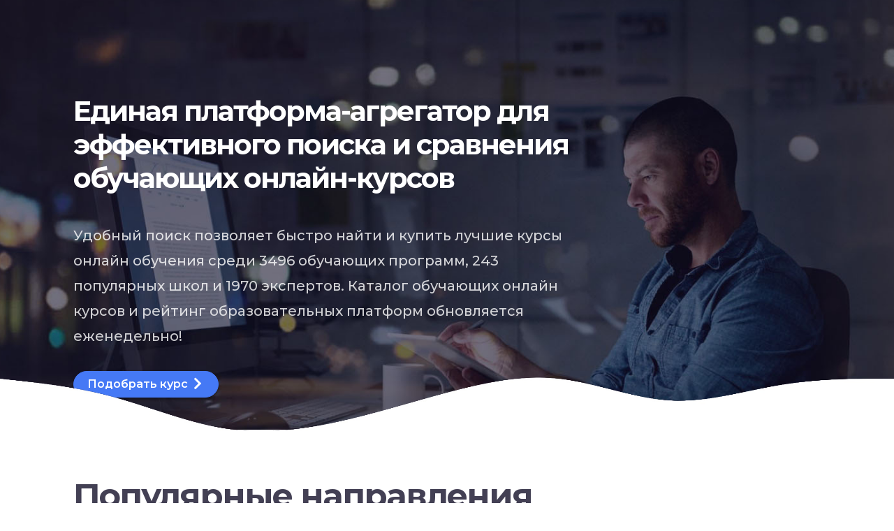

--- FILE ---
content_type: text/html; charset=UTF-8
request_url: https://mooc.ru/
body_size: 113394
content:
<!DOCTYPE html>
<html lang="ru-RU">
<head>
  <meta charset="UTF-8"/>
  <meta name="viewport" content="width=device-width, initial-scale=1.0, maximum-scale=1">
  <meta name="theme-color" content="#ffffff">
  <title>Найти и купить курсы онлайн обучения - агрегатор MOOC RU - поиск и сравнение курсов, рейтинг лучших образовательных платформ, топ онлайн школ, отзывы об обучающих курсах</title>
  <link rel="preload" href="/img/img-main-top_mobile.avif?1" as="image" fetchpriority="high" />
  <link rel="preload" href="/img/logo.png" as="image" fetchpriority="high" />
  <link rel="shortcut icon" href="/favicon.ico?v=1" type="image/x-icon">
  <meta name="yandex-verification" content="0080aa4c7e459e81" />
  <meta name="verify-admitad" content="126877412d" />
  <link rel="preconnect" href="https://fonts.gstatic.com" crossorigin>
  <link rel="preconnect" href="https://fonts.googleapis.com" crossorigin>
  <!--link rel="preconnect" href="https://yastatic.net" crossorigin-->
    <meta name="description" content="Мы собрали более 3496 онлайн курсов по востребованным направлениям в 2021 году на одной площадке. Вас ждут проверенные отзывы студентов, сравнение цен, рейтинг курсов и компаний проводящих обучение онлайн.">
<meta name="og:title" content="Найти и купить курсы онлайн обучения - агрегатор MOOC RU - поиск и сравнение курсов, рейтинг лучших образовательных платформ, топ онлайн школ, отзывы об обучающих курсах">    <meta name="csrf-param" content="_csrf_frontend">
<meta name="csrf-token" content="cam-SNuiUsRl65XmVQ-oigkZrOstuSI16Ng7fqYTp1dJw8QH9tgRigO4oJIMZpD7PH75mWPeRn6JvUEr_iDRAg==">
  <link href="https://fonts.googleapis.com/css?family=Montserrat:400,400i,500,500i,600,600i,700,700i&display=swap"
        rel="preload" as="style">
  <link href="https://fonts.googleapis.com/css?family=Montserrat:400,400i,500,500i,600,600i,700,700i&display=swap"
        rel="stylesheet" >
  <!--link rel="preload" href="/webfonts/fa-solid-900.woff2" as="font" type="font/woff2" crossorigin>
  <link rel="preload" href="/webfonts/fa-regular-400.woff2" as="font" type="font/woff2" crossorigin>
  <link rel="preload" href="/webfonts/fa-brands-400.woff2" as="font" type="font/woff2" crossorigin-->
  <style>
    /*!
 * Bootstrap v4.4.1 (https://getbootstrap.com/)
 * Copyright 2011-2019 The Bootstrap Authors
 * Copyright 2011-2019 Twitter, Inc.
 * Licensed under MIT (https://github.com/twbs/bootstrap/blob/master/LICENSE)
 */:root{--blue:#007bff;--indigo:#6610f2;--purple:#6f42c1;--pink:#e83e8c;--red:#dc3545;--orange:#fd7e14;--yellow:#ffc107;--green:#28a745;--teal:#20c997;--cyan:#17a2b8;--white:#fff;--gray:#6c757d;--gray-dark:#343a40;--primary:#007bff;--secondary:#6c757d;--success:#28a745;--info:#17a2b8;--warning:#ffc107;--danger:#dc3545;--light:#f8f9fa;--dark:#343a40;--breakpoint-xs:0;--breakpoint-sm:576px;--breakpoint-md:768px;--breakpoint-lg:992px;--breakpoint-xl:1200px;--font-family-sans-serif:-apple-system,BlinkMacSystemFont,"Segoe UI",Roboto,"Helvetica Neue",Arial,"Noto Sans",sans-serif,"Apple Color Emoji","Segoe UI Emoji","Segoe UI Symbol","Noto Color Emoji";--font-family-monospace:SFMono-Regular,Menlo,Monaco,Consolas,"Liberation Mono","Courier New",monospace}*,::after,::before{box-sizing:border-box}html{font-family:sans-serif;line-height:1.15;-webkit-text-size-adjust:100%;-webkit-tap-highlight-color:transparent}article,aside,figcaption,figure,footer,header,hgroup,main,nav,section{display:block}body{margin:0;font-family:-apple-system,BlinkMacSystemFont,"Segoe UI",Roboto,"Helvetica Neue",Arial,"Noto Sans",sans-serif,"Apple Color Emoji","Segoe UI Emoji","Segoe UI Symbol","Noto Color Emoji";font-size:1rem;font-weight:400;line-height:1.5;color:#212529;text-align:left;background-color:#fff}[tabindex="-1"]:focus:not(:focus-visible){outline:0!important}hr{box-sizing:content-box;height:0;overflow:visible}h1,h2,h3,h4,h5,h6{margin-top:0;margin-bottom:.5rem}p{margin-top:0;margin-bottom:1rem}abbr[data-original-title],abbr[title]{text-decoration:underline;-webkit-text-decoration:underline dotted;text-decoration:underline dotted;cursor:help;border-bottom:0;-webkit-text-decoration-skip-ink:none;text-decoration-skip-ink:none}address{margin-bottom:1rem;font-style:normal;line-height:inherit}dl,ol,ul{margin-top:0;margin-bottom:1rem}ol ol,ol ul,ul ol,ul ul{margin-bottom:0}dt{font-weight:700}dd{margin-bottom:.5rem;margin-left:0}blockquote{margin:0 0 1rem}b,strong{font-weight:bolder}small{font-size:80%}sub,sup{position:relative;font-size:75%;line-height:0;vertical-align:baseline}sub{bottom:-.25em}sup{top:-.5em}a{color:#007bff;text-decoration:none;background-color:transparent}a:hover{color:#0056b3;text-decoration:underline}a:not([href]){color:inherit;text-decoration:none}a:not([href]):hover{color:inherit;text-decoration:none}code,kbd,pre,samp{font-family:SFMono-Regular,Menlo,Monaco,Consolas,"Liberation Mono","Courier New",monospace;font-size:1em}pre{margin-top:0;margin-bottom:1rem;overflow:auto}figure{margin:0 0 1rem}img{vertical-align:middle;border-style:none}svg{overflow:hidden;vertical-align:middle}table{border-collapse:collapse}caption{padding-top:.75rem;padding-bottom:.75rem;color:#6c757d;text-align:left;caption-side:bottom}th{text-align:inherit}label{display:inline-block;margin-bottom:.5rem}button{border-radius:0}button:focus{outline:1px dotted;outline:5px auto -webkit-focus-ring-color}button,input,optgroup,select,textarea{margin:0;font-family:inherit;font-size:inherit;line-height:inherit}button,input{overflow:visible}button,select{text-transform:none}select{word-wrap:normal}[type=button],[type=reset],[type=submit],button{-webkit-appearance:button}[type=button]:not(:disabled),[type=reset]:not(:disabled),[type=submit]:not(:disabled),button:not(:disabled){cursor:pointer}[type=button]::-moz-focus-inner,[type=reset]::-moz-focus-inner,[type=submit]::-moz-focus-inner,button::-moz-focus-inner{padding:0;border-style:none}input[type=checkbox],input[type=radio]{box-sizing:border-box;padding:0}input[type=date],input[type=datetime-local],input[type=month],input[type=time]{-webkit-appearance:listbox}textarea{overflow:auto;resize:vertical}fieldset{min-width:0;padding:0;margin:0;border:0}legend{display:block;width:100%;max-width:100%;padding:0;margin-bottom:.5rem;font-size:1.5rem;line-height:inherit;color:inherit;white-space:normal}progress{vertical-align:baseline}[type=number]::-webkit-inner-spin-button,[type=number]::-webkit-outer-spin-button{height:auto}[type=search]{outline-offset:-2px;-webkit-appearance:none}[type=search]::-webkit-search-decoration{-webkit-appearance:none}::-webkit-file-upload-button{font:inherit;-webkit-appearance:button}output{display:inline-block}summary{display:list-item;cursor:pointer}template{display:none}[hidden]{display:none!important}.h1,.h2,.h3,.h4,.h5,.h6,h1,h2,h3,h4,h5,h6{margin-bottom:.5rem;font-weight:500;line-height:1.2}.h1,h1{font-size:2.5rem}.h2,h2{font-size:2rem}.h3,h3{font-size:1.75rem}.h4,h4{font-size:1.5rem}.h5,h5{font-size:1.25rem}.h6,h6{font-size:1rem}.lead{font-size:1.25rem;font-weight:300}.display-1{font-size:6rem;font-weight:300;line-height:1.2}.display-2{font-size:5.5rem;font-weight:300;line-height:1.2}.display-3{font-size:4.5rem;font-weight:300;line-height:1.2}.display-4{font-size:3.5rem;font-weight:300;line-height:1.2}hr{margin-top:1rem;margin-bottom:1rem;border:0;border-top:1px solid rgba(0,0,0,.1)}.small,small{font-size:80%;font-weight:400}.mark,mark{padding:.2em;background-color:#fcf8e3}.list-unstyled{padding-left:0;list-style:none}.list-inline{padding-left:0;list-style:none}.list-inline-item{display:inline-block}.list-inline-item:not(:last-child){margin-right:.5rem}.initialism{font-size:90%;text-transform:uppercase}.blockquote{margin-bottom:1rem;font-size:1.25rem}.blockquote-footer{display:block;font-size:80%;color:#6c757d}.blockquote-footer::before{content:"\2014\00A0"}.img-fluid{max-width:100%;height:auto}.img-thumbnail{padding:.25rem;background-color:#fff;border:1px solid #dee2e6;border-radius:.25rem;max-width:100%;height:auto}.figure{display:inline-block}.figure-img{margin-bottom:.5rem;line-height:1}.figure-caption{font-size:90%;color:#6c757d}code{font-size:87.5%;color:#e83e8c;word-wrap:break-word}a>code{color:inherit}kbd{padding:.2rem .4rem;font-size:87.5%;color:#fff;background-color:#212529;border-radius:.2rem}kbd kbd{padding:0;font-size:100%;font-weight:700}pre{display:block;font-size:87.5%;color:#212529}pre code{font-size:inherit;color:inherit;word-break:normal}.pre-scrollable{max-height:340px;overflow-y:scroll}.container{width:100%;padding-right:15px;padding-left:15px;margin-right:auto;margin-left:auto}@media (min-width:576px){.container{max-width:540px}}@media (min-width:768px){.container{max-width:720px}}@media (min-width:992px){.container{max-width:960px}}@media (min-width:1200px){.container{max-width:1140px}}.container-fluid,.container-lg,.container-md,.container-sm,.container-xl{width:100%;padding-right:15px;padding-left:15px;margin-right:auto;margin-left:auto}@media (min-width:576px){.container,.container-sm{max-width:540px}}@media (min-width:768px){.container,.container-md,.container-sm{max-width:720px}}@media (min-width:992px){.container,.container-lg,.container-md,.container-sm{max-width:960px}}@media (min-width:1200px){.container,.container-lg,.container-md,.container-sm,.container-xl{max-width:1140px}}.row{display:-ms-flexbox;display:flex;-ms-flex-wrap:wrap;flex-wrap:wrap;margin-right:-15px;margin-left:-15px}.no-gutters{margin-right:0;margin-left:0}.no-gutters>.col,.no-gutters>[class*=col-]{padding-right:0;padding-left:0}.col,.col-1,.col-10,.col-11,.col-12,.col-2,.col-3,.col-4,.col-5,.col-6,.col-7,.col-8,.col-9,.col-auto,.col-lg,.col-lg-1,.col-lg-10,.col-lg-11,.col-lg-12,.col-lg-2,.col-lg-3,.col-lg-4,.col-lg-5,.col-lg-6,.col-lg-7,.col-lg-8,.col-lg-9,.col-lg-auto,.col-md,.col-md-1,.col-md-10,.col-md-11,.col-md-12,.col-md-2,.col-md-3,.col-md-4,.col-md-5,.col-md-6,.col-md-7,.col-md-8,.col-md-9,.col-md-auto,.col-sm,.col-sm-1,.col-sm-10,.col-sm-11,.col-sm-12,.col-sm-2,.col-sm-3,.col-sm-4,.col-sm-5,.col-sm-6,.col-sm-7,.col-sm-8,.col-sm-9,.col-sm-auto,.col-xl,.col-xl-1,.col-xl-10,.col-xl-11,.col-xl-12,.col-xl-2,.col-xl-3,.col-xl-4,.col-xl-5,.col-xl-6,.col-xl-7,.col-xl-8,.col-xl-9,.col-xl-auto{position:relative;width:100%;padding-right:15px;padding-left:15px}.col{-ms-flex-preferred-size:0;flex-basis:0;-ms-flex-positive:1;flex-grow:1;max-width:100%}.row-cols-1>*{-ms-flex:0 0 100%;flex:0 0 100%;max-width:100%}.row-cols-2>*{-ms-flex:0 0 50%;flex:0 0 50%;max-width:50%}.row-cols-3>*{-ms-flex:0 0 33.333333%;flex:0 0 33.333333%;max-width:33.333333%}.row-cols-4>*{-ms-flex:0 0 25%;flex:0 0 25%;max-width:25%}.row-cols-5>*{-ms-flex:0 0 20%;flex:0 0 20%;max-width:20%}.row-cols-6>*{-ms-flex:0 0 16.666667%;flex:0 0 16.666667%;max-width:16.666667%}.col-auto{-ms-flex:0 0 auto;flex:0 0 auto;width:auto;max-width:100%}.col-1{-ms-flex:0 0 8.333333%;flex:0 0 8.333333%;max-width:8.333333%}.col-2{-ms-flex:0 0 16.666667%;flex:0 0 16.666667%;max-width:16.666667%}.col-3{-ms-flex:0 0 25%;flex:0 0 25%;max-width:25%}.col-4{-ms-flex:0 0 33.333333%;flex:0 0 33.333333%;max-width:33.333333%}.col-5{-ms-flex:0 0 41.666667%;flex:0 0 41.666667%;max-width:41.666667%}.col-6{-ms-flex:0 0 50%;flex:0 0 50%;max-width:50%}.col-7{-ms-flex:0 0 58.333333%;flex:0 0 58.333333%;max-width:58.333333%}.col-8{-ms-flex:0 0 66.666667%;flex:0 0 66.666667%;max-width:66.666667%}.col-9{-ms-flex:0 0 75%;flex:0 0 75%;max-width:75%}.col-10{-ms-flex:0 0 83.333333%;flex:0 0 83.333333%;max-width:83.333333%}.col-11{-ms-flex:0 0 91.666667%;flex:0 0 91.666667%;max-width:91.666667%}.col-12{-ms-flex:0 0 100%;flex:0 0 100%;max-width:100%}.order-first{-ms-flex-order:-1;order:-1}.order-last{-ms-flex-order:13;order:13}.order-0{-ms-flex-order:0;order:0}.order-1{-ms-flex-order:1;order:1}.order-2{-ms-flex-order:2;order:2}.order-3{-ms-flex-order:3;order:3}.order-4{-ms-flex-order:4;order:4}.order-5{-ms-flex-order:5;order:5}.order-6{-ms-flex-order:6;order:6}.order-7{-ms-flex-order:7;order:7}.order-8{-ms-flex-order:8;order:8}.order-9{-ms-flex-order:9;order:9}.order-10{-ms-flex-order:10;order:10}.order-11{-ms-flex-order:11;order:11}.order-12{-ms-flex-order:12;order:12}.offset-1{margin-left:8.333333%}.offset-2{margin-left:16.666667%}.offset-3{margin-left:25%}.offset-4{margin-left:33.333333%}.offset-5{margin-left:41.666667%}.offset-6{margin-left:50%}.offset-7{margin-left:58.333333%}.offset-8{margin-left:66.666667%}.offset-9{margin-left:75%}.offset-10{margin-left:83.333333%}.offset-11{margin-left:91.666667%}@media (min-width:576px){.col-sm{-ms-flex-preferred-size:0;flex-basis:0;-ms-flex-positive:1;flex-grow:1;max-width:100%}.row-cols-sm-1>*{-ms-flex:0 0 100%;flex:0 0 100%;max-width:100%}.row-cols-sm-2>*{-ms-flex:0 0 50%;flex:0 0 50%;max-width:50%}.row-cols-sm-3>*{-ms-flex:0 0 33.333333%;flex:0 0 33.333333%;max-width:33.333333%}.row-cols-sm-4>*{-ms-flex:0 0 25%;flex:0 0 25%;max-width:25%}.row-cols-sm-5>*{-ms-flex:0 0 20%;flex:0 0 20%;max-width:20%}.row-cols-sm-6>*{-ms-flex:0 0 16.666667%;flex:0 0 16.666667%;max-width:16.666667%}.col-sm-auto{-ms-flex:0 0 auto;flex:0 0 auto;width:auto;max-width:100%}.col-sm-1{-ms-flex:0 0 8.333333%;flex:0 0 8.333333%;max-width:8.333333%}.col-sm-2{-ms-flex:0 0 16.666667%;flex:0 0 16.666667%;max-width:16.666667%}.col-sm-3{-ms-flex:0 0 25%;flex:0 0 25%;max-width:25%}.col-sm-4{-ms-flex:0 0 33.333333%;flex:0 0 33.333333%;max-width:33.333333%}.col-sm-5{-ms-flex:0 0 41.666667%;flex:0 0 41.666667%;max-width:41.666667%}.col-sm-6{-ms-flex:0 0 50%;flex:0 0 50%;max-width:50%}.col-sm-7{-ms-flex:0 0 58.333333%;flex:0 0 58.333333%;max-width:58.333333%}.col-sm-8{-ms-flex:0 0 66.666667%;flex:0 0 66.666667%;max-width:66.666667%}.col-sm-9{-ms-flex:0 0 75%;flex:0 0 75%;max-width:75%}.col-sm-10{-ms-flex:0 0 83.333333%;flex:0 0 83.333333%;max-width:83.333333%}.col-sm-11{-ms-flex:0 0 91.666667%;flex:0 0 91.666667%;max-width:91.666667%}.col-sm-12{-ms-flex:0 0 100%;flex:0 0 100%;max-width:100%}.order-sm-first{-ms-flex-order:-1;order:-1}.order-sm-last{-ms-flex-order:13;order:13}.order-sm-0{-ms-flex-order:0;order:0}.order-sm-1{-ms-flex-order:1;order:1}.order-sm-2{-ms-flex-order:2;order:2}.order-sm-3{-ms-flex-order:3;order:3}.order-sm-4{-ms-flex-order:4;order:4}.order-sm-5{-ms-flex-order:5;order:5}.order-sm-6{-ms-flex-order:6;order:6}.order-sm-7{-ms-flex-order:7;order:7}.order-sm-8{-ms-flex-order:8;order:8}.order-sm-9{-ms-flex-order:9;order:9}.order-sm-10{-ms-flex-order:10;order:10}.order-sm-11{-ms-flex-order:11;order:11}.order-sm-12{-ms-flex-order:12;order:12}.offset-sm-0{margin-left:0}.offset-sm-1{margin-left:8.333333%}.offset-sm-2{margin-left:16.666667%}.offset-sm-3{margin-left:25%}.offset-sm-4{margin-left:33.333333%}.offset-sm-5{margin-left:41.666667%}.offset-sm-6{margin-left:50%}.offset-sm-7{margin-left:58.333333%}.offset-sm-8{margin-left:66.666667%}.offset-sm-9{margin-left:75%}.offset-sm-10{margin-left:83.333333%}.offset-sm-11{margin-left:91.666667%}}@media (min-width:768px){.col-md{-ms-flex-preferred-size:0;flex-basis:0;-ms-flex-positive:1;flex-grow:1;max-width:100%}.row-cols-md-1>*{-ms-flex:0 0 100%;flex:0 0 100%;max-width:100%}.row-cols-md-2>*{-ms-flex:0 0 50%;flex:0 0 50%;max-width:50%}.row-cols-md-3>*{-ms-flex:0 0 33.333333%;flex:0 0 33.333333%;max-width:33.333333%}.row-cols-md-4>*{-ms-flex:0 0 25%;flex:0 0 25%;max-width:25%}.row-cols-md-5>*{-ms-flex:0 0 20%;flex:0 0 20%;max-width:20%}.row-cols-md-6>*{-ms-flex:0 0 16.666667%;flex:0 0 16.666667%;max-width:16.666667%}.col-md-auto{-ms-flex:0 0 auto;flex:0 0 auto;width:auto;max-width:100%}.col-md-1{-ms-flex:0 0 8.333333%;flex:0 0 8.333333%;max-width:8.333333%}.col-md-2{-ms-flex:0 0 16.666667%;flex:0 0 16.666667%;max-width:16.666667%}.col-md-3{-ms-flex:0 0 25%;flex:0 0 25%;max-width:25%}.col-md-4{-ms-flex:0 0 33.333333%;flex:0 0 33.333333%;max-width:33.333333%}.col-md-5{-ms-flex:0 0 41.666667%;flex:0 0 41.666667%;max-width:41.666667%}.col-md-6{-ms-flex:0 0 50%;flex:0 0 50%;max-width:50%}.col-md-7{-ms-flex:0 0 58.333333%;flex:0 0 58.333333%;max-width:58.333333%}.col-md-8{-ms-flex:0 0 66.666667%;flex:0 0 66.666667%;max-width:66.666667%}.col-md-9{-ms-flex:0 0 75%;flex:0 0 75%;max-width:75%}.col-md-10{-ms-flex:0 0 83.333333%;flex:0 0 83.333333%;max-width:83.333333%}.col-md-11{-ms-flex:0 0 91.666667%;flex:0 0 91.666667%;max-width:91.666667%}.col-md-12{-ms-flex:0 0 100%;flex:0 0 100%;max-width:100%}.order-md-first{-ms-flex-order:-1;order:-1}.order-md-last{-ms-flex-order:13;order:13}.order-md-0{-ms-flex-order:0;order:0}.order-md-1{-ms-flex-order:1;order:1}.order-md-2{-ms-flex-order:2;order:2}.order-md-3{-ms-flex-order:3;order:3}.order-md-4{-ms-flex-order:4;order:4}.order-md-5{-ms-flex-order:5;order:5}.order-md-6{-ms-flex-order:6;order:6}.order-md-7{-ms-flex-order:7;order:7}.order-md-8{-ms-flex-order:8;order:8}.order-md-9{-ms-flex-order:9;order:9}.order-md-10{-ms-flex-order:10;order:10}.order-md-11{-ms-flex-order:11;order:11}.order-md-12{-ms-flex-order:12;order:12}.offset-md-0{margin-left:0}.offset-md-1{margin-left:8.333333%}.offset-md-2{margin-left:16.666667%}.offset-md-3{margin-left:25%}.offset-md-4{margin-left:33.333333%}.offset-md-5{margin-left:41.666667%}.offset-md-6{margin-left:50%}.offset-md-7{margin-left:58.333333%}.offset-md-8{margin-left:66.666667%}.offset-md-9{margin-left:75%}.offset-md-10{margin-left:83.333333%}.offset-md-11{margin-left:91.666667%}}@media (min-width:992px){.col-lg{-ms-flex-preferred-size:0;flex-basis:0;-ms-flex-positive:1;flex-grow:1;max-width:100%}.row-cols-lg-1>*{-ms-flex:0 0 100%;flex:0 0 100%;max-width:100%}.row-cols-lg-2>*{-ms-flex:0 0 50%;flex:0 0 50%;max-width:50%}.row-cols-lg-3>*{-ms-flex:0 0 33.333333%;flex:0 0 33.333333%;max-width:33.333333%}.row-cols-lg-4>*{-ms-flex:0 0 25%;flex:0 0 25%;max-width:25%}.row-cols-lg-5>*{-ms-flex:0 0 20%;flex:0 0 20%;max-width:20%}.row-cols-lg-6>*{-ms-flex:0 0 16.666667%;flex:0 0 16.666667%;max-width:16.666667%}.col-lg-auto{-ms-flex:0 0 auto;flex:0 0 auto;width:auto;max-width:100%}.col-lg-1{-ms-flex:0 0 8.333333%;flex:0 0 8.333333%;max-width:8.333333%}.col-lg-2{-ms-flex:0 0 16.666667%;flex:0 0 16.666667%;max-width:16.666667%}.col-lg-3{-ms-flex:0 0 25%;flex:0 0 25%;max-width:25%}.col-lg-4{-ms-flex:0 0 33.333333%;flex:0 0 33.333333%;max-width:33.333333%}.col-lg-5{-ms-flex:0 0 41.666667%;flex:0 0 41.666667%;max-width:41.666667%}.col-lg-6{-ms-flex:0 0 50%;flex:0 0 50%;max-width:50%}.col-lg-7{-ms-flex:0 0 58.333333%;flex:0 0 58.333333%;max-width:58.333333%}.col-lg-8{-ms-flex:0 0 66.666667%;flex:0 0 66.666667%;max-width:66.666667%}.col-lg-9{-ms-flex:0 0 75%;flex:0 0 75%;max-width:75%}.col-lg-10{-ms-flex:0 0 83.333333%;flex:0 0 83.333333%;max-width:83.333333%}.col-lg-11{-ms-flex:0 0 91.666667%;flex:0 0 91.666667%;max-width:91.666667%}.col-lg-12{-ms-flex:0 0 100%;flex:0 0 100%;max-width:100%}.order-lg-first{-ms-flex-order:-1;order:-1}.order-lg-last{-ms-flex-order:13;order:13}.order-lg-0{-ms-flex-order:0;order:0}.order-lg-1{-ms-flex-order:1;order:1}.order-lg-2{-ms-flex-order:2;order:2}.order-lg-3{-ms-flex-order:3;order:3}.order-lg-4{-ms-flex-order:4;order:4}.order-lg-5{-ms-flex-order:5;order:5}.order-lg-6{-ms-flex-order:6;order:6}.order-lg-7{-ms-flex-order:7;order:7}.order-lg-8{-ms-flex-order:8;order:8}.order-lg-9{-ms-flex-order:9;order:9}.order-lg-10{-ms-flex-order:10;order:10}.order-lg-11{-ms-flex-order:11;order:11}.order-lg-12{-ms-flex-order:12;order:12}.offset-lg-0{margin-left:0}.offset-lg-1{margin-left:8.333333%}.offset-lg-2{margin-left:16.666667%}.offset-lg-3{margin-left:25%}.offset-lg-4{margin-left:33.333333%}.offset-lg-5{margin-left:41.666667%}.offset-lg-6{margin-left:50%}.offset-lg-7{margin-left:58.333333%}.offset-lg-8{margin-left:66.666667%}.offset-lg-9{margin-left:75%}.offset-lg-10{margin-left:83.333333%}.offset-lg-11{margin-left:91.666667%}}@media (min-width:1200px){.col-xl{-ms-flex-preferred-size:0;flex-basis:0;-ms-flex-positive:1;flex-grow:1;max-width:100%}.row-cols-xl-1>*{-ms-flex:0 0 100%;flex:0 0 100%;max-width:100%}.row-cols-xl-2>*{-ms-flex:0 0 50%;flex:0 0 50%;max-width:50%}.row-cols-xl-3>*{-ms-flex:0 0 33.333333%;flex:0 0 33.333333%;max-width:33.333333%}.row-cols-xl-4>*{-ms-flex:0 0 25%;flex:0 0 25%;max-width:25%}.row-cols-xl-5>*{-ms-flex:0 0 20%;flex:0 0 20%;max-width:20%}.row-cols-xl-6>*{-ms-flex:0 0 16.666667%;flex:0 0 16.666667%;max-width:16.666667%}.col-xl-auto{-ms-flex:0 0 auto;flex:0 0 auto;width:auto;max-width:100%}.col-xl-1{-ms-flex:0 0 8.333333%;flex:0 0 8.333333%;max-width:8.333333%}.col-xl-2{-ms-flex:0 0 16.666667%;flex:0 0 16.666667%;max-width:16.666667%}.col-xl-3{-ms-flex:0 0 25%;flex:0 0 25%;max-width:25%}.col-xl-4{-ms-flex:0 0 33.333333%;flex:0 0 33.333333%;max-width:33.333333%}.col-xl-5{-ms-flex:0 0 41.666667%;flex:0 0 41.666667%;max-width:41.666667%}.col-xl-6{-ms-flex:0 0 50%;flex:0 0 50%;max-width:50%}.col-xl-7{-ms-flex:0 0 58.333333%;flex:0 0 58.333333%;max-width:58.333333%}.col-xl-8{-ms-flex:0 0 66.666667%;flex:0 0 66.666667%;max-width:66.666667%}.col-xl-9{-ms-flex:0 0 75%;flex:0 0 75%;max-width:75%}.col-xl-10{-ms-flex:0 0 83.333333%;flex:0 0 83.333333%;max-width:83.333333%}.col-xl-11{-ms-flex:0 0 91.666667%;flex:0 0 91.666667%;max-width:91.666667%}.col-xl-12{-ms-flex:0 0 100%;flex:0 0 100%;max-width:100%}.order-xl-first{-ms-flex-order:-1;order:-1}.order-xl-last{-ms-flex-order:13;order:13}.order-xl-0{-ms-flex-order:0;order:0}.order-xl-1{-ms-flex-order:1;order:1}.order-xl-2{-ms-flex-order:2;order:2}.order-xl-3{-ms-flex-order:3;order:3}.order-xl-4{-ms-flex-order:4;order:4}.order-xl-5{-ms-flex-order:5;order:5}.order-xl-6{-ms-flex-order:6;order:6}.order-xl-7{-ms-flex-order:7;order:7}.order-xl-8{-ms-flex-order:8;order:8}.order-xl-9{-ms-flex-order:9;order:9}.order-xl-10{-ms-flex-order:10;order:10}.order-xl-11{-ms-flex-order:11;order:11}.order-xl-12{-ms-flex-order:12;order:12}.offset-xl-0{margin-left:0}.offset-xl-1{margin-left:8.333333%}.offset-xl-2{margin-left:16.666667%}.offset-xl-3{margin-left:25%}.offset-xl-4{margin-left:33.333333%}.offset-xl-5{margin-left:41.666667%}.offset-xl-6{margin-left:50%}.offset-xl-7{margin-left:58.333333%}.offset-xl-8{margin-left:66.666667%}.offset-xl-9{margin-left:75%}.offset-xl-10{margin-left:83.333333%}.offset-xl-11{margin-left:91.666667%}}.table{width:100%;margin-bottom:1rem;color:#212529}.table td,.table th{padding:.75rem;vertical-align:top;border-top:1px solid #dee2e6}.table thead th{vertical-align:bottom;border-bottom:2px solid #dee2e6}.table tbody+tbody{border-top:2px solid #dee2e6}.table-sm td,.table-sm th{padding:.3rem}.table-bordered{border:1px solid #dee2e6}.table-bordered td,.table-bordered th{border:1px solid #dee2e6}.table-bordered thead td,.table-bordered thead th{border-bottom-width:2px}.table-borderless tbody+tbody,.table-borderless td,.table-borderless th,.table-borderless thead th{border:0}.table-striped tbody tr:nth-of-type(odd){background-color:rgba(0,0,0,.05)}.table-hover tbody tr:hover{color:#212529;background-color:rgba(0,0,0,.075)}.table-primary,.table-primary>td,.table-primary>th{background-color:#b8daff}.table-primary tbody+tbody,.table-primary td,.table-primary th,.table-primary thead th{border-color:#7abaff}.table-hover .table-primary:hover{background-color:#9fcdff}.table-hover .table-primary:hover>td,.table-hover .table-primary:hover>th{background-color:#9fcdff}.table-secondary,.table-secondary>td,.table-secondary>th{background-color:#d6d8db}.table-secondary tbody+tbody,.table-secondary td,.table-secondary th,.table-secondary thead th{border-color:#b3b7bb}.table-hover .table-secondary:hover{background-color:#c8cbcf}.table-hover .table-secondary:hover>td,.table-hover .table-secondary:hover>th{background-color:#c8cbcf}.table-success,.table-success>td,.table-success>th{background-color:#c3e6cb}.table-success tbody+tbody,.table-success td,.table-success th,.table-success thead th{border-color:#8fd19e}.table-hover .table-success:hover{background-color:#b1dfbb}.table-hover .table-success:hover>td,.table-hover .table-success:hover>th{background-color:#b1dfbb}.table-info,.table-info>td,.table-info>th{background-color:#bee5eb}.table-info tbody+tbody,.table-info td,.table-info th,.table-info thead th{border-color:#86cfda}.table-hover .table-info:hover{background-color:#abdde5}.table-hover .table-info:hover>td,.table-hover .table-info:hover>th{background-color:#abdde5}.table-warning,.table-warning>td,.table-warning>th{background-color:#ffeeba}.table-warning tbody+tbody,.table-warning td,.table-warning th,.table-warning thead th{border-color:#ffdf7e}.table-hover .table-warning:hover{background-color:#ffe8a1}.table-hover .table-warning:hover>td,.table-hover .table-warning:hover>th{background-color:#ffe8a1}.table-danger,.table-danger>td,.table-danger>th{background-color:#f5c6cb}.table-danger tbody+tbody,.table-danger td,.table-danger th,.table-danger thead th{border-color:#ed969e}.table-hover .table-danger:hover{background-color:#f1b0b7}.table-hover .table-danger:hover>td,.table-hover .table-danger:hover>th{background-color:#f1b0b7}.table-light,.table-light>td,.table-light>th{background-color:#fdfdfe}.table-light tbody+tbody,.table-light td,.table-light th,.table-light thead th{border-color:#fbfcfc}.table-hover .table-light:hover{background-color:#ececf6}.table-hover .table-light:hover>td,.table-hover .table-light:hover>th{background-color:#ececf6}.table-dark,.table-dark>td,.table-dark>th{background-color:#c6c8ca}.table-dark tbody+tbody,.table-dark td,.table-dark th,.table-dark thead th{border-color:#95999c}.table-hover .table-dark:hover{background-color:#b9bbbe}.table-hover .table-dark:hover>td,.table-hover .table-dark:hover>th{background-color:#b9bbbe}.table-active,.table-active>td,.table-active>th{background-color:rgba(0,0,0,.075)}.table-hover .table-active:hover{background-color:rgba(0,0,0,.075)}.table-hover .table-active:hover>td,.table-hover .table-active:hover>th{background-color:rgba(0,0,0,.075)}.table .thead-dark th{color:#fff;background-color:#343a40;border-color:#454d55}.table .thead-light th{color:#495057;background-color:#e9ecef;border-color:#dee2e6}.table-dark{color:#fff;background-color:#343a40}.table-dark td,.table-dark th,.table-dark thead th{border-color:#454d55}.table-dark.table-bordered{border:0}.table-dark.table-striped tbody tr:nth-of-type(odd){background-color:rgba(255,255,255,.05)}.table-dark.table-hover tbody tr:hover{color:#fff;background-color:rgba(255,255,255,.075)}@media (max-width:575.98px){.table-responsive-sm{display:block;width:100%;overflow-x:auto;-webkit-overflow-scrolling:touch}.table-responsive-sm>.table-bordered{border:0}}@media (max-width:767.98px){.table-responsive-md{display:block;width:100%;overflow-x:auto;-webkit-overflow-scrolling:touch}.table-responsive-md>.table-bordered{border:0}}@media (max-width:991.98px){.table-responsive-lg{display:block;width:100%;overflow-x:auto;-webkit-overflow-scrolling:touch}.table-responsive-lg>.table-bordered{border:0}}@media (max-width:1199.98px){.table-responsive-xl{display:block;width:100%;overflow-x:auto;-webkit-overflow-scrolling:touch}.table-responsive-xl>.table-bordered{border:0}}.table-responsive{display:block;width:100%;overflow-x:auto;-webkit-overflow-scrolling:touch}.table-responsive>.table-bordered{border:0}.form-control{display:block;width:100%;height:calc(1.5em + .75rem + 2px);padding:.375rem .75rem;font-size:1rem;font-weight:400;line-height:1.5;color:#495057;background-color:#fff;background-clip:padding-box;border:1px solid #ced4da;border-radius:.25rem;transition:border-color .15s ease-in-out,box-shadow .15s ease-in-out}@media (prefers-reduced-motion:reduce){.form-control{transition:none}}.form-control::-ms-expand{background-color:transparent;border:0}.form-control:-moz-focusring{color:transparent;text-shadow:0 0 0 #495057}.form-control:focus{color:#495057;background-color:#fff;border-color:#80bdff;outline:0;box-shadow:0 0 0 .2rem rgba(0,123,255,.25)}.form-control::-webkit-input-placeholder{color:#6c757d;opacity:1}.form-control::-moz-placeholder{color:#6c757d;opacity:1}.form-control:-ms-input-placeholder{color:#6c757d;opacity:1}.form-control::-ms-input-placeholder{color:#6c757d;opacity:1}.form-control::placeholder{color:#6c757d;opacity:1}.form-control:disabled,.form-control[readonly]{background-color:#e9ecef;opacity:1}select.form-control:focus::-ms-value{color:#495057;background-color:#fff}.form-control-file,.form-control-range{display:block;width:100%}.col-form-label{padding-top:calc(.375rem + 1px);padding-bottom:calc(.375rem + 1px);margin-bottom:0;font-size:inherit;line-height:1.5}.col-form-label-lg{padding-top:calc(.5rem + 1px);padding-bottom:calc(.5rem + 1px);font-size:1.25rem;line-height:1.5}.col-form-label-sm{padding-top:calc(.25rem + 1px);padding-bottom:calc(.25rem + 1px);font-size:.875rem;line-height:1.5}.form-control-plaintext{display:block;width:100%;padding:.375rem 0;margin-bottom:0;font-size:1rem;line-height:1.5;color:#212529;background-color:transparent;border:solid transparent;border-width:1px 0}.form-control-plaintext.form-control-lg,.form-control-plaintext.form-control-sm{padding-right:0;padding-left:0}.form-control-sm{height:calc(1.5em + .5rem + 2px);padding:.25rem .5rem;font-size:.875rem;line-height:1.5;border-radius:.2rem}.form-control-lg{height:calc(1.5em + 1rem + 2px);padding:.5rem 1rem;font-size:1.25rem;line-height:1.5;border-radius:.3rem}select.form-control[multiple],select.form-control[size]{height:auto}textarea.form-control{height:auto}.form-group{margin-bottom:1rem}.form-text{display:block;margin-top:.25rem}.form-row{display:-ms-flexbox;display:flex;-ms-flex-wrap:wrap;flex-wrap:wrap;margin-right:-5px;margin-left:-5px}.form-row>.col,.form-row>[class*=col-]{padding-right:5px;padding-left:5px}.form-check{position:relative;display:block;padding-left:1.25rem}.form-check-input{position:absolute;margin-top:.3rem;margin-left:-1.25rem}.form-check-input:disabled~.form-check-label,.form-check-input[disabled]~.form-check-label{color:#6c757d}.form-check-label{margin-bottom:0}.form-check-inline{display:-ms-inline-flexbox;display:inline-flex;-ms-flex-align:center;align-items:center;padding-left:0;margin-right:.75rem}.form-check-inline .form-check-input{position:static;margin-top:0;margin-right:.3125rem;margin-left:0}.valid-feedback{display:none;width:100%;margin-top:.25rem;font-size:80%;color:#28a745}.valid-tooltip{position:absolute;top:100%;z-index:5;display:none;max-width:100%;padding:.25rem .5rem;margin-top:.1rem;font-size:.875rem;line-height:1.5;color:#fff;background-color:rgba(40,167,69,.9);border-radius:.25rem}.is-valid~.valid-feedback,.is-valid~.valid-tooltip,.was-validated :valid~.valid-feedback,.was-validated :valid~.valid-tooltip{display:block}.form-control.is-valid,.was-validated .form-control:valid{border-color:#28a745;padding-right:calc(1.5em + .75rem);background-image:url("data:image/svg+xml,%3csvg xmlns='http://www.w3.org/2000/svg' width='8' height='8' viewBox='0 0 8 8'%3e%3cpath fill='%2328a745' d='M2.3 6.73L.6 4.53c-.4-1.04.46-1.4 1.1-.8l1.1 1.4 3.4-3.8c.6-.63 1.6-.27 1.2.7l-4 4.6c-.43.5-.8.4-1.1.1z'/%3e%3c/svg%3e");background-repeat:no-repeat;background-position:right calc(.375em + .1875rem) center;background-size:calc(.75em + .375rem) calc(.75em + .375rem)}.form-control.is-valid:focus,.was-validated .form-control:valid:focus{border-color:#28a745;box-shadow:0 0 0 .2rem rgba(40,167,69,.25)}.was-validated textarea.form-control:valid,textarea.form-control.is-valid{padding-right:calc(1.5em + .75rem);background-position:top calc(.375em + .1875rem) right calc(.375em + .1875rem)}.custom-select.is-valid,.was-validated .custom-select:valid{border-color:#28a745;padding-right:calc(.75em + 2.3125rem);background:url("data:image/svg+xml,%3csvg xmlns='http://www.w3.org/2000/svg' width='4' height='5' viewBox='0 0 4 5'%3e%3cpath fill='%23343a40' d='M2 0L0 2h4zm0 5L0 3h4z'/%3e%3c/svg%3e") no-repeat right .75rem center/8px 10px,url("data:image/svg+xml,%3csvg xmlns='http://www.w3.org/2000/svg' width='8' height='8' viewBox='0 0 8 8'%3e%3cpath fill='%2328a745' d='M2.3 6.73L.6 4.53c-.4-1.04.46-1.4 1.1-.8l1.1 1.4 3.4-3.8c.6-.63 1.6-.27 1.2.7l-4 4.6c-.43.5-.8.4-1.1.1z'/%3e%3c/svg%3e") #fff no-repeat center right 1.75rem/calc(.75em + .375rem) calc(.75em + .375rem)}.custom-select.is-valid:focus,.was-validated .custom-select:valid:focus{border-color:#28a745;box-shadow:0 0 0 .2rem rgba(40,167,69,.25)}.form-check-input.is-valid~.form-check-label,.was-validated .form-check-input:valid~.form-check-label{color:#28a745}.form-check-input.is-valid~.valid-feedback,.form-check-input.is-valid~.valid-tooltip,.was-validated .form-check-input:valid~.valid-feedback,.was-validated .form-check-input:valid~.valid-tooltip{display:block}.custom-control-input.is-valid~.custom-control-label,.was-validated .custom-control-input:valid~.custom-control-label{color:#28a745}.custom-control-input.is-valid~.custom-control-label::before,.was-validated .custom-control-input:valid~.custom-control-label::before{border-color:#28a745}.custom-control-input.is-valid:checked~.custom-control-label::before,.was-validated .custom-control-input:valid:checked~.custom-control-label::before{border-color:#34ce57;background-color:#34ce57}.custom-control-input.is-valid:focus~.custom-control-label::before,.was-validated .custom-control-input:valid:focus~.custom-control-label::before{box-shadow:0 0 0 .2rem rgba(40,167,69,.25)}.custom-control-input.is-valid:focus:not(:checked)~.custom-control-label::before,.was-validated .custom-control-input:valid:focus:not(:checked)~.custom-control-label::before{border-color:#28a745}.custom-file-input.is-valid~.custom-file-label,.was-validated .custom-file-input:valid~.custom-file-label{border-color:#28a745}.custom-file-input.is-valid:focus~.custom-file-label,.was-validated .custom-file-input:valid:focus~.custom-file-label{border-color:#28a745;box-shadow:0 0 0 .2rem rgba(40,167,69,.25)}.invalid-feedback{display:none;width:100%;margin-top:.25rem;font-size:80%;color:#dc3545}.invalid-tooltip{position:absolute;top:100%;z-index:5;display:none;max-width:100%;padding:.25rem .5rem;margin-top:.1rem;font-size:.875rem;line-height:1.5;color:#fff;background-color:rgba(220,53,69,.9);border-radius:.25rem}.is-invalid~.invalid-feedback,.is-invalid~.invalid-tooltip,.was-validated :invalid~.invalid-feedback,.was-validated :invalid~.invalid-tooltip{display:block}.form-control.is-invalid,.was-validated .form-control:invalid{border-color:#dc3545;padding-right:calc(1.5em + .75rem);background-image:url("data:image/svg+xml,%3csvg xmlns='http://www.w3.org/2000/svg' width='12' height='12' fill='none' stroke='%23dc3545' viewBox='0 0 12 12'%3e%3ccircle cx='6' cy='6' r='4.5'/%3e%3cpath stroke-linejoin='round' d='M5.8 3.6h.4L6 6.5z'/%3e%3ccircle cx='6' cy='8.2' r='.6' fill='%23dc3545' stroke='none'/%3e%3c/svg%3e");background-repeat:no-repeat;background-position:right calc(.375em + .1875rem) center;background-size:calc(.75em + .375rem) calc(.75em + .375rem)}.form-control.is-invalid:focus,.was-validated .form-control:invalid:focus{border-color:#dc3545;box-shadow:0 0 0 .2rem rgba(220,53,69,.25)}.was-validated textarea.form-control:invalid,textarea.form-control.is-invalid{padding-right:calc(1.5em + .75rem);background-position:top calc(.375em + .1875rem) right calc(.375em + .1875rem)}.custom-select.is-invalid,.was-validated .custom-select:invalid{border-color:#dc3545;padding-right:calc(.75em + 2.3125rem);background:url("data:image/svg+xml,%3csvg xmlns='http://www.w3.org/2000/svg' width='4' height='5' viewBox='0 0 4 5'%3e%3cpath fill='%23343a40' d='M2 0L0 2h4zm0 5L0 3h4z'/%3e%3c/svg%3e") no-repeat right .75rem center/8px 10px,url("data:image/svg+xml,%3csvg xmlns='http://www.w3.org/2000/svg' width='12' height='12' fill='none' stroke='%23dc3545' viewBox='0 0 12 12'%3e%3ccircle cx='6' cy='6' r='4.5'/%3e%3cpath stroke-linejoin='round' d='M5.8 3.6h.4L6 6.5z'/%3e%3ccircle cx='6' cy='8.2' r='.6' fill='%23dc3545' stroke='none'/%3e%3c/svg%3e") #fff no-repeat center right 1.75rem/calc(.75em + .375rem) calc(.75em + .375rem)}.custom-select.is-invalid:focus,.was-validated .custom-select:invalid:focus{border-color:#dc3545;box-shadow:0 0 0 .2rem rgba(220,53,69,.25)}.form-check-input.is-invalid~.form-check-label,.was-validated .form-check-input:invalid~.form-check-label{color:#dc3545}.form-check-input.is-invalid~.invalid-feedback,.form-check-input.is-invalid~.invalid-tooltip,.was-validated .form-check-input:invalid~.invalid-feedback,.was-validated .form-check-input:invalid~.invalid-tooltip{display:block}.custom-control-input.is-invalid~.custom-control-label,.was-validated .custom-control-input:invalid~.custom-control-label{color:#dc3545}.custom-control-input.is-invalid~.custom-control-label::before,.was-validated .custom-control-input:invalid~.custom-control-label::before{border-color:#dc3545}.custom-control-input.is-invalid:checked~.custom-control-label::before,.was-validated .custom-control-input:invalid:checked~.custom-control-label::before{border-color:#e4606d;background-color:#e4606d}.custom-control-input.is-invalid:focus~.custom-control-label::before,.was-validated .custom-control-input:invalid:focus~.custom-control-label::before{box-shadow:0 0 0 .2rem rgba(220,53,69,.25)}.custom-control-input.is-invalid:focus:not(:checked)~.custom-control-label::before,.was-validated .custom-control-input:invalid:focus:not(:checked)~.custom-control-label::before{border-color:#dc3545}.custom-file-input.is-invalid~.custom-file-label,.was-validated .custom-file-input:invalid~.custom-file-label{border-color:#dc3545}.custom-file-input.is-invalid:focus~.custom-file-label,.was-validated .custom-file-input:invalid:focus~.custom-file-label{border-color:#dc3545;box-shadow:0 0 0 .2rem rgba(220,53,69,.25)}.form-inline{display:-ms-flexbox;display:flex;-ms-flex-flow:row wrap;flex-flow:row wrap;-ms-flex-align:center;align-items:center}.form-inline .form-check{width:100%}@media (min-width:576px){.form-inline label{display:-ms-flexbox;display:flex;-ms-flex-align:center;align-items:center;-ms-flex-pack:center;justify-content:center;margin-bottom:0}.form-inline .form-group{display:-ms-flexbox;display:flex;-ms-flex:0 0 auto;flex:0 0 auto;-ms-flex-flow:row wrap;flex-flow:row wrap;-ms-flex-align:center;align-items:center;margin-bottom:0}.form-inline .form-control{display:inline-block;width:auto;vertical-align:middle}.form-inline .form-control-plaintext{display:inline-block}.form-inline .custom-select,.form-inline .input-group{width:auto}.form-inline .form-check{display:-ms-flexbox;display:flex;-ms-flex-align:center;align-items:center;-ms-flex-pack:center;justify-content:center;width:auto;padding-left:0}.form-inline .form-check-input{position:relative;-ms-flex-negative:0;flex-shrink:0;margin-top:0;margin-right:.25rem;margin-left:0}.form-inline .custom-control{-ms-flex-align:center;align-items:center;-ms-flex-pack:center;justify-content:center}.form-inline .custom-control-label{margin-bottom:0}}.btn{display:inline-block;font-weight:400;color:#212529;text-align:center;vertical-align:middle;cursor:pointer;-webkit-user-select:none;-moz-user-select:none;-ms-user-select:none;user-select:none;background-color:transparent;border:1px solid transparent;padding:.375rem .75rem;font-size:1rem;line-height:1.5;border-radius:.25rem;transition:color .15s ease-in-out,background-color .15s ease-in-out,border-color .15s ease-in-out,box-shadow .15s ease-in-out}@media (prefers-reduced-motion:reduce){.btn{transition:none}}.btn:hover{color:#212529;text-decoration:none}.btn.focus,.btn:focus{outline:0;box-shadow:0 0 0 .2rem rgba(0,123,255,.25)}.btn.disabled,.btn:disabled{opacity:.65}a.btn.disabled,fieldset:disabled a.btn{pointer-events:none}.btn-primary{color:#fff;background-color:#007bff;border-color:#007bff}.btn-primary:hover{color:#fff;background-color:#0069d9;border-color:#0062cc}.btn-primary.focus,.btn-primary:focus{color:#fff;background-color:#0069d9;border-color:#0062cc;box-shadow:0 0 0 .2rem rgba(38,143,255,.5)}.btn-primary.disabled,.btn-primary:disabled{color:#fff;background-color:#007bff;border-color:#007bff}.btn-primary:not(:disabled):not(.disabled).active,.btn-primary:not(:disabled):not(.disabled):active,.show>.btn-primary.dropdown-toggle{color:#fff;background-color:#0062cc;border-color:#005cbf}.btn-primary:not(:disabled):not(.disabled).active:focus,.btn-primary:not(:disabled):not(.disabled):active:focus,.show>.btn-primary.dropdown-toggle:focus{box-shadow:0 0 0 .2rem rgba(38,143,255,.5)}.btn-secondary{color:#fff;background-color:#6c757d;border-color:#6c757d}.btn-secondary:hover{color:#fff;background-color:#5a6268;border-color:#545b62}.btn-secondary.focus,.btn-secondary:focus{color:#fff;background-color:#5a6268;border-color:#545b62;box-shadow:0 0 0 .2rem rgba(130,138,145,.5)}.btn-secondary.disabled,.btn-secondary:disabled{color:#fff;background-color:#6c757d;border-color:#6c757d}.btn-secondary:not(:disabled):not(.disabled).active,.btn-secondary:not(:disabled):not(.disabled):active,.show>.btn-secondary.dropdown-toggle{color:#fff;background-color:#545b62;border-color:#4e555b}.btn-secondary:not(:disabled):not(.disabled).active:focus,.btn-secondary:not(:disabled):not(.disabled):active:focus,.show>.btn-secondary.dropdown-toggle:focus{box-shadow:0 0 0 .2rem rgba(130,138,145,.5)}.btn-success{color:#fff;background-color:#28a745;border-color:#28a745}.btn-success:hover{color:#fff;background-color:#218838;border-color:#1e7e34}.btn-success.focus,.btn-success:focus{color:#fff;background-color:#218838;border-color:#1e7e34;box-shadow:0 0 0 .2rem rgba(72,180,97,.5)}.btn-success.disabled,.btn-success:disabled{color:#fff;background-color:#28a745;border-color:#28a745}.btn-success:not(:disabled):not(.disabled).active,.btn-success:not(:disabled):not(.disabled):active,.show>.btn-success.dropdown-toggle{color:#fff;background-color:#1e7e34;border-color:#1c7430}.btn-success:not(:disabled):not(.disabled).active:focus,.btn-success:not(:disabled):not(.disabled):active:focus,.show>.btn-success.dropdown-toggle:focus{box-shadow:0 0 0 .2rem rgba(72,180,97,.5)}.btn-info{color:#fff;background-color:#17a2b8;border-color:#17a2b8}.btn-info:hover{color:#fff;background-color:#138496;border-color:#117a8b}.btn-info.focus,.btn-info:focus{color:#fff;background-color:#138496;border-color:#117a8b;box-shadow:0 0 0 .2rem rgba(58,176,195,.5)}.btn-info.disabled,.btn-info:disabled{color:#fff;background-color:#17a2b8;border-color:#17a2b8}.btn-info:not(:disabled):not(.disabled).active,.btn-info:not(:disabled):not(.disabled):active,.show>.btn-info.dropdown-toggle{color:#fff;background-color:#117a8b;border-color:#10707f}.btn-info:not(:disabled):not(.disabled).active:focus,.btn-info:not(:disabled):not(.disabled):active:focus,.show>.btn-info.dropdown-toggle:focus{box-shadow:0 0 0 .2rem rgba(58,176,195,.5)}.btn-warning{color:#212529;background-color:#ffc107;border-color:#ffc107}.btn-warning:hover{color:#212529;background-color:#e0a800;border-color:#d39e00}.btn-warning.focus,.btn-warning:focus{color:#212529;background-color:#e0a800;border-color:#d39e00;box-shadow:0 0 0 .2rem rgba(222,170,12,.5)}.btn-warning.disabled,.btn-warning:disabled{color:#212529;background-color:#ffc107;border-color:#ffc107}.btn-warning:not(:disabled):not(.disabled).active,.btn-warning:not(:disabled):not(.disabled):active,.show>.btn-warning.dropdown-toggle{color:#212529;background-color:#d39e00;border-color:#c69500}.btn-warning:not(:disabled):not(.disabled).active:focus,.btn-warning:not(:disabled):not(.disabled):active:focus,.show>.btn-warning.dropdown-toggle:focus{box-shadow:0 0 0 .2rem rgba(222,170,12,.5)}.btn-danger{color:#fff;background-color:#dc3545;border-color:#dc3545}.btn-danger:hover{color:#fff;background-color:#c82333;border-color:#bd2130}.btn-danger.focus,.btn-danger:focus{color:#fff;background-color:#c82333;border-color:#bd2130;box-shadow:0 0 0 .2rem rgba(225,83,97,.5)}.btn-danger.disabled,.btn-danger:disabled{color:#fff;background-color:#dc3545;border-color:#dc3545}.btn-danger:not(:disabled):not(.disabled).active,.btn-danger:not(:disabled):not(.disabled):active,.show>.btn-danger.dropdown-toggle{color:#fff;background-color:#bd2130;border-color:#b21f2d}.btn-danger:not(:disabled):not(.disabled).active:focus,.btn-danger:not(:disabled):not(.disabled):active:focus,.show>.btn-danger.dropdown-toggle:focus{box-shadow:0 0 0 .2rem rgba(225,83,97,.5)}.btn-light{color:#212529;background-color:#f8f9fa;border-color:#f8f9fa}.btn-light:hover{color:#212529;background-color:#e2e6ea;border-color:#dae0e5}.btn-light.focus,.btn-light:focus{color:#212529;background-color:#e2e6ea;border-color:#dae0e5;box-shadow:0 0 0 .2rem rgba(216,217,219,.5)}.btn-light.disabled,.btn-light:disabled{color:#212529;background-color:#f8f9fa;border-color:#f8f9fa}.btn-light:not(:disabled):not(.disabled).active,.btn-light:not(:disabled):not(.disabled):active,.show>.btn-light.dropdown-toggle{color:#212529;background-color:#dae0e5;border-color:#d3d9df}.btn-light:not(:disabled):not(.disabled).active:focus,.btn-light:not(:disabled):not(.disabled):active:focus,.show>.btn-light.dropdown-toggle:focus{box-shadow:0 0 0 .2rem rgba(216,217,219,.5)}.btn-dark{color:#fff;background-color:#343a40;border-color:#343a40}.btn-dark:hover{color:#fff;background-color:#23272b;border-color:#1d2124}.btn-dark.focus,.btn-dark:focus{color:#fff;background-color:#23272b;border-color:#1d2124;box-shadow:0 0 0 .2rem rgba(82,88,93,.5)}.btn-dark.disabled,.btn-dark:disabled{color:#fff;background-color:#343a40;border-color:#343a40}.btn-dark:not(:disabled):not(.disabled).active,.btn-dark:not(:disabled):not(.disabled):active,.show>.btn-dark.dropdown-toggle{color:#fff;background-color:#1d2124;border-color:#171a1d}.btn-dark:not(:disabled):not(.disabled).active:focus,.btn-dark:not(:disabled):not(.disabled):active:focus,.show>.btn-dark.dropdown-toggle:focus{box-shadow:0 0 0 .2rem rgba(82,88,93,.5)}.btn-outline-primary{color:#007bff;border-color:#007bff}.btn-outline-primary:hover{color:#fff;background-color:#007bff;border-color:#007bff}.btn-outline-primary.focus,.btn-outline-primary:focus{box-shadow:0 0 0 .2rem rgba(0,123,255,.5)}.btn-outline-primary.disabled,.btn-outline-primary:disabled{color:#007bff;background-color:transparent}.btn-outline-primary:not(:disabled):not(.disabled).active,.btn-outline-primary:not(:disabled):not(.disabled):active,.show>.btn-outline-primary.dropdown-toggle{color:#fff;background-color:#007bff;border-color:#007bff}.btn-outline-primary:not(:disabled):not(.disabled).active:focus,.btn-outline-primary:not(:disabled):not(.disabled):active:focus,.show>.btn-outline-primary.dropdown-toggle:focus{box-shadow:0 0 0 .2rem rgba(0,123,255,.5)}.btn-outline-secondary{color:#6c757d;border-color:#6c757d}.btn-outline-secondary:hover{color:#fff;background-color:#6c757d;border-color:#6c757d}.btn-outline-secondary.focus,.btn-outline-secondary:focus{box-shadow:0 0 0 .2rem rgba(108,117,125,.5)}.btn-outline-secondary.disabled,.btn-outline-secondary:disabled{color:#6c757d;background-color:transparent}.btn-outline-secondary:not(:disabled):not(.disabled).active,.btn-outline-secondary:not(:disabled):not(.disabled):active,.show>.btn-outline-secondary.dropdown-toggle{color:#fff;background-color:#6c757d;border-color:#6c757d}.btn-outline-secondary:not(:disabled):not(.disabled).active:focus,.btn-outline-secondary:not(:disabled):not(.disabled):active:focus,.show>.btn-outline-secondary.dropdown-toggle:focus{box-shadow:0 0 0 .2rem rgba(108,117,125,.5)}.btn-outline-success{color:#28a745;border-color:#28a745}.btn-outline-success:hover{color:#fff;background-color:#28a745;border-color:#28a745}.btn-outline-success.focus,.btn-outline-success:focus{box-shadow:0 0 0 .2rem rgba(40,167,69,.5)}.btn-outline-success.disabled,.btn-outline-success:disabled{color:#28a745;background-color:transparent}.btn-outline-success:not(:disabled):not(.disabled).active,.btn-outline-success:not(:disabled):not(.disabled):active,.show>.btn-outline-success.dropdown-toggle{color:#fff;background-color:#28a745;border-color:#28a745}.btn-outline-success:not(:disabled):not(.disabled).active:focus,.btn-outline-success:not(:disabled):not(.disabled):active:focus,.show>.btn-outline-success.dropdown-toggle:focus{box-shadow:0 0 0 .2rem rgba(40,167,69,.5)}.btn-outline-info{color:#17a2b8;border-color:#17a2b8}.btn-outline-info:hover{color:#fff;background-color:#17a2b8;border-color:#17a2b8}.btn-outline-info.focus,.btn-outline-info:focus{box-shadow:0 0 0 .2rem rgba(23,162,184,.5)}.btn-outline-info.disabled,.btn-outline-info:disabled{color:#17a2b8;background-color:transparent}.btn-outline-info:not(:disabled):not(.disabled).active,.btn-outline-info:not(:disabled):not(.disabled):active,.show>.btn-outline-info.dropdown-toggle{color:#fff;background-color:#17a2b8;border-color:#17a2b8}.btn-outline-info:not(:disabled):not(.disabled).active:focus,.btn-outline-info:not(:disabled):not(.disabled):active:focus,.show>.btn-outline-info.dropdown-toggle:focus{box-shadow:0 0 0 .2rem rgba(23,162,184,.5)}.btn-outline-warning{color:#ffc107;border-color:#ffc107}.btn-outline-warning:hover{color:#212529;background-color:#ffc107;border-color:#ffc107}.btn-outline-warning.focus,.btn-outline-warning:focus{box-shadow:0 0 0 .2rem rgba(255,193,7,.5)}.btn-outline-warning.disabled,.btn-outline-warning:disabled{color:#ffc107;background-color:transparent}.btn-outline-warning:not(:disabled):not(.disabled).active,.btn-outline-warning:not(:disabled):not(.disabled):active,.show>.btn-outline-warning.dropdown-toggle{color:#212529;background-color:#ffc107;border-color:#ffc107}.btn-outline-warning:not(:disabled):not(.disabled).active:focus,.btn-outline-warning:not(:disabled):not(.disabled):active:focus,.show>.btn-outline-warning.dropdown-toggle:focus{box-shadow:0 0 0 .2rem rgba(255,193,7,.5)}.btn-outline-danger{color:#dc3545;border-color:#dc3545}.btn-outline-danger:hover{color:#fff;background-color:#dc3545;border-color:#dc3545}.btn-outline-danger.focus,.btn-outline-danger:focus{box-shadow:0 0 0 .2rem rgba(220,53,69,.5)}.btn-outline-danger.disabled,.btn-outline-danger:disabled{color:#dc3545;background-color:transparent}.btn-outline-danger:not(:disabled):not(.disabled).active,.btn-outline-danger:not(:disabled):not(.disabled):active,.show>.btn-outline-danger.dropdown-toggle{color:#fff;background-color:#dc3545;border-color:#dc3545}.btn-outline-danger:not(:disabled):not(.disabled).active:focus,.btn-outline-danger:not(:disabled):not(.disabled):active:focus,.show>.btn-outline-danger.dropdown-toggle:focus{box-shadow:0 0 0 .2rem rgba(220,53,69,.5)}.btn-outline-light{color:#f8f9fa;border-color:#f8f9fa}.btn-outline-light:hover{color:#212529;background-color:#f8f9fa;border-color:#f8f9fa}.btn-outline-light.focus,.btn-outline-light:focus{box-shadow:0 0 0 .2rem rgba(248,249,250,.5)}.btn-outline-light.disabled,.btn-outline-light:disabled{color:#f8f9fa;background-color:transparent}.btn-outline-light:not(:disabled):not(.disabled).active,.btn-outline-light:not(:disabled):not(.disabled):active,.show>.btn-outline-light.dropdown-toggle{color:#212529;background-color:#f8f9fa;border-color:#f8f9fa}.btn-outline-light:not(:disabled):not(.disabled).active:focus,.btn-outline-light:not(:disabled):not(.disabled):active:focus,.show>.btn-outline-light.dropdown-toggle:focus{box-shadow:0 0 0 .2rem rgba(248,249,250,.5)}.btn-outline-dark{color:#343a40;border-color:#343a40}.btn-outline-dark:hover{color:#fff;background-color:#343a40;border-color:#343a40}.btn-outline-dark.focus,.btn-outline-dark:focus{box-shadow:0 0 0 .2rem rgba(52,58,64,.5)}.btn-outline-dark.disabled,.btn-outline-dark:disabled{color:#343a40;background-color:transparent}.btn-outline-dark:not(:disabled):not(.disabled).active,.btn-outline-dark:not(:disabled):not(.disabled):active,.show>.btn-outline-dark.dropdown-toggle{color:#fff;background-color:#343a40;border-color:#343a40}.btn-outline-dark:not(:disabled):not(.disabled).active:focus,.btn-outline-dark:not(:disabled):not(.disabled):active:focus,.show>.btn-outline-dark.dropdown-toggle:focus{box-shadow:0 0 0 .2rem rgba(52,58,64,.5)}.btn-link{font-weight:400;color:#007bff;text-decoration:none}.btn-link:hover{color:#0056b3;text-decoration:underline}.btn-link.focus,.btn-link:focus{text-decoration:underline;box-shadow:none}.btn-link.disabled,.btn-link:disabled{color:#6c757d;pointer-events:none}.btn-group-lg>.btn,.btn-lg{padding:.5rem 1rem;font-size:1.25rem;line-height:1.5;border-radius:.3rem}.btn-group-sm>.btn,.btn-sm{padding:.25rem .5rem;font-size:.875rem;line-height:1.5;border-radius:.2rem}.btn-block{display:block;width:100%}.btn-block+.btn-block{margin-top:.5rem}input[type=button].btn-block,input[type=reset].btn-block,input[type=submit].btn-block{width:100%}.fade{transition:opacity .15s linear}@media (prefers-reduced-motion:reduce){.fade{transition:none}}.fade:not(.show){opacity:0}.collapse:not(.show){display:none}.collapsing{position:relative;height:0;overflow:hidden;transition:height .35s ease}@media (prefers-reduced-motion:reduce){.collapsing{transition:none}}.dropdown,.dropleft,.dropright,.dropup{position:relative}.dropdown-toggle{white-space:nowrap}.dropdown-toggle::after{display:inline-block;margin-left:.255em;vertical-align:.255em;content:"";border-top:.3em solid;border-right:.3em solid transparent;border-bottom:0;border-left:.3em solid transparent}.dropdown-toggle:empty::after{margin-left:0}.dropdown-menu{position:absolute;top:100%;left:0;z-index:1000;display:none;float:left;min-width:10rem;padding:.5rem 0;margin:.125rem 0 0;font-size:1rem;color:#212529;text-align:left;list-style:none;background-color:#fff;background-clip:padding-box;border:1px solid rgba(0,0,0,.15);border-radius:.25rem}.dropdown-menu-left{right:auto;left:0}.dropdown-menu-right{right:0;left:auto}@media (min-width:576px){.dropdown-menu-sm-left{right:auto;left:0}.dropdown-menu-sm-right{right:0;left:auto}}@media (min-width:768px){.dropdown-menu-md-left{right:auto;left:0}.dropdown-menu-md-right{right:0;left:auto}}@media (min-width:992px){.dropdown-menu-lg-left{right:auto;left:0}.dropdown-menu-lg-right{right:0;left:auto}}@media (min-width:1200px){.dropdown-menu-xl-left{right:auto;left:0}.dropdown-menu-xl-right{right:0;left:auto}}.dropup .dropdown-menu{top:auto;bottom:100%;margin-top:0;margin-bottom:.125rem}.dropup .dropdown-toggle::after{display:inline-block;margin-left:.255em;vertical-align:.255em;content:"";border-top:0;border-right:.3em solid transparent;border-bottom:.3em solid;border-left:.3em solid transparent}.dropup .dropdown-toggle:empty::after{margin-left:0}.dropright .dropdown-menu{top:0;right:auto;left:100%;margin-top:0;margin-left:.125rem}.dropright .dropdown-toggle::after{display:inline-block;margin-left:.255em;vertical-align:.255em;content:"";border-top:.3em solid transparent;border-right:0;border-bottom:.3em solid transparent;border-left:.3em solid}.dropright .dropdown-toggle:empty::after{margin-left:0}.dropright .dropdown-toggle::after{vertical-align:0}.dropleft .dropdown-menu{top:0;right:100%;left:auto;margin-top:0;margin-right:.125rem}.dropleft .dropdown-toggle::after{display:inline-block;margin-left:.255em;vertical-align:.255em;content:""}.dropleft .dropdown-toggle::after{display:none}.dropleft .dropdown-toggle::before{display:inline-block;margin-right:.255em;vertical-align:.255em;content:"";border-top:.3em solid transparent;border-right:.3em solid;border-bottom:.3em solid transparent}.dropleft .dropdown-toggle:empty::after{margin-left:0}.dropleft .dropdown-toggle::before{vertical-align:0}.dropdown-menu[x-placement^=bottom],.dropdown-menu[x-placement^=left],.dropdown-menu[x-placement^=right],.dropdown-menu[x-placement^=top]{right:auto;bottom:auto}.dropdown-divider{height:0;margin:.5rem 0;overflow:hidden;border-top:1px solid #e9ecef}.dropdown-item{display:block;width:100%;padding:.25rem 1.5rem;clear:both;font-weight:400;color:#212529;text-align:inherit;white-space:nowrap;background-color:transparent;border:0}.dropdown-item:focus,.dropdown-item:hover{color:#16181b;text-decoration:none;background-color:#f8f9fa}.dropdown-item.active,.dropdown-item:active{color:#fff;text-decoration:none;background-color:#007bff}.dropdown-item.disabled,.dropdown-item:disabled{color:#6c757d;pointer-events:none;background-color:transparent}.dropdown-menu.show{display:block}.dropdown-header{display:block;padding:.5rem 1.5rem;margin-bottom:0;font-size:.875rem;color:#6c757d;white-space:nowrap}.dropdown-item-text{display:block;padding:.25rem 1.5rem;color:#212529}.btn-group,.btn-group-vertical{position:relative;display:-ms-inline-flexbox;display:inline-flex;vertical-align:middle}.btn-group-vertical>.btn,.btn-group>.btn{position:relative;-ms-flex:1 1 auto;flex:1 1 auto}.btn-group-vertical>.btn:hover,.btn-group>.btn:hover{z-index:1}.btn-group-vertical>.btn.active,.btn-group-vertical>.btn:active,.btn-group-vertical>.btn:focus,.btn-group>.btn.active,.btn-group>.btn:active,.btn-group>.btn:focus{z-index:1}.btn-toolbar{display:-ms-flexbox;display:flex;-ms-flex-wrap:wrap;flex-wrap:wrap;-ms-flex-pack:start;justify-content:flex-start}.btn-toolbar .input-group{width:auto}.btn-group>.btn-group:not(:first-child),.btn-group>.btn:not(:first-child){margin-left:-1px}.btn-group>.btn-group:not(:last-child)>.btn,.btn-group>.btn:not(:last-child):not(.dropdown-toggle){border-top-right-radius:0;border-bottom-right-radius:0}.btn-group>.btn-group:not(:first-child)>.btn,.btn-group>.btn:not(:first-child){border-top-left-radius:0;border-bottom-left-radius:0}.dropdown-toggle-split{padding-right:.5625rem;padding-left:.5625rem}.dropdown-toggle-split::after,.dropright .dropdown-toggle-split::after,.dropup .dropdown-toggle-split::after{margin-left:0}.dropleft .dropdown-toggle-split::before{margin-right:0}.btn-group-sm>.btn+.dropdown-toggle-split,.btn-sm+.dropdown-toggle-split{padding-right:.375rem;padding-left:.375rem}.btn-group-lg>.btn+.dropdown-toggle-split,.btn-lg+.dropdown-toggle-split{padding-right:.75rem;padding-left:.75rem}.btn-group-vertical{-ms-flex-direction:column;flex-direction:column;-ms-flex-align:start;align-items:flex-start;-ms-flex-pack:center;justify-content:center}.btn-group-vertical>.btn,.btn-group-vertical>.btn-group{width:100%}.btn-group-vertical>.btn-group:not(:first-child),.btn-group-vertical>.btn:not(:first-child){margin-top:-1px}.btn-group-vertical>.btn-group:not(:last-child)>.btn,.btn-group-vertical>.btn:not(:last-child):not(.dropdown-toggle){border-bottom-right-radius:0;border-bottom-left-radius:0}.btn-group-vertical>.btn-group:not(:first-child)>.btn,.btn-group-vertical>.btn:not(:first-child){border-top-left-radius:0;border-top-right-radius:0}.btn-group-toggle>.btn,.btn-group-toggle>.btn-group>.btn{margin-bottom:0}.btn-group-toggle>.btn input[type=checkbox],.btn-group-toggle>.btn input[type=radio],.btn-group-toggle>.btn-group>.btn input[type=checkbox],.btn-group-toggle>.btn-group>.btn input[type=radio]{position:absolute;clip:rect(0,0,0,0);pointer-events:none}.input-group{position:relative;display:-ms-flexbox;display:flex;-ms-flex-wrap:wrap;flex-wrap:wrap;-ms-flex-align:stretch;align-items:stretch;width:100%}.input-group>.custom-file,.input-group>.custom-select,.input-group>.form-control,.input-group>.form-control-plaintext{position:relative;-ms-flex:1 1 0%;flex:1 1 0%;min-width:0;margin-bottom:0}.input-group>.custom-file+.custom-file,.input-group>.custom-file+.custom-select,.input-group>.custom-file+.form-control,.input-group>.custom-select+.custom-file,.input-group>.custom-select+.custom-select,.input-group>.custom-select+.form-control,.input-group>.form-control+.custom-file,.input-group>.form-control+.custom-select,.input-group>.form-control+.form-control,.input-group>.form-control-plaintext+.custom-file,.input-group>.form-control-plaintext+.custom-select,.input-group>.form-control-plaintext+.form-control{margin-left:-1px}.input-group>.custom-file .custom-file-input:focus~.custom-file-label,.input-group>.custom-select:focus,.input-group>.form-control:focus{z-index:3}.input-group>.custom-file .custom-file-input:focus{z-index:4}.input-group>.custom-select:not(:last-child),.input-group>.form-control:not(:last-child){border-top-right-radius:0;border-bottom-right-radius:0}.input-group>.custom-select:not(:first-child),.input-group>.form-control:not(:first-child){border-top-left-radius:0;border-bottom-left-radius:0}.input-group>.custom-file{display:-ms-flexbox;display:flex;-ms-flex-align:center;align-items:center}.input-group>.custom-file:not(:last-child) .custom-file-label,.input-group>.custom-file:not(:last-child) .custom-file-label::after{border-top-right-radius:0;border-bottom-right-radius:0}.input-group>.custom-file:not(:first-child) .custom-file-label{border-top-left-radius:0;border-bottom-left-radius:0}.input-group-append,.input-group-prepend{display:-ms-flexbox;display:flex}.input-group-append .btn,.input-group-prepend .btn{position:relative;z-index:2}.input-group-append .btn:focus,.input-group-prepend .btn:focus{z-index:3}.input-group-append .btn+.btn,.input-group-append .btn+.input-group-text,.input-group-append .input-group-text+.btn,.input-group-append .input-group-text+.input-group-text,.input-group-prepend .btn+.btn,.input-group-prepend .btn+.input-group-text,.input-group-prepend .input-group-text+.btn,.input-group-prepend .input-group-text+.input-group-text{margin-left:-1px}.input-group-prepend{margin-right:-1px}.input-group-append{margin-left:-1px}.input-group-text{display:-ms-flexbox;display:flex;-ms-flex-align:center;align-items:center;padding:.375rem .75rem;margin-bottom:0;font-size:1rem;font-weight:400;line-height:1.5;color:#495057;text-align:center;white-space:nowrap;background-color:#e9ecef;border:1px solid #ced4da;border-radius:.25rem}.input-group-text input[type=checkbox],.input-group-text input[type=radio]{margin-top:0}.input-group-lg>.custom-select,.input-group-lg>.form-control:not(textarea){height:calc(1.5em + 1rem + 2px)}.input-group-lg>.custom-select,.input-group-lg>.form-control,.input-group-lg>.input-group-append>.btn,.input-group-lg>.input-group-append>.input-group-text,.input-group-lg>.input-group-prepend>.btn,.input-group-lg>.input-group-prepend>.input-group-text{padding:.5rem 1rem;font-size:1.25rem;line-height:1.5;border-radius:.3rem}.input-group-sm>.custom-select,.input-group-sm>.form-control:not(textarea){height:calc(1.5em + .5rem + 2px)}.input-group-sm>.custom-select,.input-group-sm>.form-control,.input-group-sm>.input-group-append>.btn,.input-group-sm>.input-group-append>.input-group-text,.input-group-sm>.input-group-prepend>.btn,.input-group-sm>.input-group-prepend>.input-group-text{padding:.25rem .5rem;font-size:.875rem;line-height:1.5;border-radius:.2rem}.input-group-lg>.custom-select,.input-group-sm>.custom-select{padding-right:1.75rem}.input-group>.input-group-append:last-child>.btn:not(:last-child):not(.dropdown-toggle),.input-group>.input-group-append:last-child>.input-group-text:not(:last-child),.input-group>.input-group-append:not(:last-child)>.btn,.input-group>.input-group-append:not(:last-child)>.input-group-text,.input-group>.input-group-prepend>.btn,.input-group>.input-group-prepend>.input-group-text{border-top-right-radius:0;border-bottom-right-radius:0}.input-group>.input-group-append>.btn,.input-group>.input-group-append>.input-group-text,.input-group>.input-group-prepend:first-child>.btn:not(:first-child),.input-group>.input-group-prepend:first-child>.input-group-text:not(:first-child),.input-group>.input-group-prepend:not(:first-child)>.btn,.input-group>.input-group-prepend:not(:first-child)>.input-group-text{border-top-left-radius:0;border-bottom-left-radius:0}.custom-control{position:relative;display:block;min-height:1.5rem;padding-left:1.5rem}.custom-control-inline{display:-ms-inline-flexbox;display:inline-flex;margin-right:1rem}.custom-control-input{position:absolute;left:0;z-index:-1;width:1rem;height:1.25rem;opacity:0}.custom-control-input:checked~.custom-control-label::before{color:#fff;border-color:#007bff;background-color:#007bff}.custom-control-input:focus~.custom-control-label::before{box-shadow:0 0 0 .2rem rgba(0,123,255,.25)}.custom-control-input:focus:not(:checked)~.custom-control-label::before{border-color:#80bdff}.custom-control-input:not(:disabled):active~.custom-control-label::before{color:#fff;background-color:#b3d7ff;border-color:#b3d7ff}.custom-control-input:disabled~.custom-control-label,.custom-control-input[disabled]~.custom-control-label{color:#6c757d}.custom-control-input:disabled~.custom-control-label::before,.custom-control-input[disabled]~.custom-control-label::before{background-color:#e9ecef}.custom-control-label{position:relative;margin-bottom:0;vertical-align:top}.custom-control-label::before{position:absolute;top:.25rem;left:-1.5rem;display:block;width:1rem;height:1rem;pointer-events:none;content:"";background-color:#fff;border:#adb5bd solid 1px}.custom-control-label::after{position:absolute;top:.25rem;left:-1.5rem;display:block;width:1rem;height:1rem;content:"";background:no-repeat 50%/50% 50%}.custom-checkbox .custom-control-label::before{border-radius:.25rem}.custom-checkbox .custom-control-input:checked~.custom-control-label::after{background-image:url("data:image/svg+xml,%3csvg xmlns='http://www.w3.org/2000/svg' width='8' height='8' viewBox='0 0 8 8'%3e%3cpath fill='%23fff' d='M6.564.75l-3.59 3.612-1.538-1.55L0 4.26l2.974 2.99L8 2.193z'/%3e%3c/svg%3e")}.custom-checkbox .custom-control-input:indeterminate~.custom-control-label::before{border-color:#007bff;background-color:#007bff}.custom-checkbox .custom-control-input:indeterminate~.custom-control-label::after{background-image:url("data:image/svg+xml,%3csvg xmlns='http://www.w3.org/2000/svg' width='4' height='4' viewBox='0 0 4 4'%3e%3cpath stroke='%23fff' d='M0 2h4'/%3e%3c/svg%3e")}.custom-checkbox .custom-control-input:disabled:checked~.custom-control-label::before{background-color:rgba(0,123,255,.5)}.custom-checkbox .custom-control-input:disabled:indeterminate~.custom-control-label::before{background-color:rgba(0,123,255,.5)}.custom-radio .custom-control-label::before{border-radius:50%}.custom-radio .custom-control-input:checked~.custom-control-label::after{background-image:url("data:image/svg+xml,%3csvg xmlns='http://www.w3.org/2000/svg' width='12' height='12' viewBox='-4 -4 8 8'%3e%3ccircle r='3' fill='%23fff'/%3e%3c/svg%3e")}.custom-radio .custom-control-input:disabled:checked~.custom-control-label::before{background-color:rgba(0,123,255,.5)}.custom-switch{padding-left:2.25rem}.custom-switch .custom-control-label::before{left:-2.25rem;width:1.75rem;pointer-events:all;border-radius:.5rem}.custom-switch .custom-control-label::after{top:calc(.25rem + 2px);left:calc(-2.25rem + 2px);width:calc(1rem - 4px);height:calc(1rem - 4px);background-color:#adb5bd;border-radius:.5rem;transition:background-color .15s ease-in-out,border-color .15s ease-in-out,box-shadow .15s ease-in-out,-webkit-transform .15s ease-in-out;transition:transform .15s ease-in-out,background-color .15s ease-in-out,border-color .15s ease-in-out,box-shadow .15s ease-in-out;transition:transform .15s ease-in-out,background-color .15s ease-in-out,border-color .15s ease-in-out,box-shadow .15s ease-in-out,-webkit-transform .15s ease-in-out}@media (prefers-reduced-motion:reduce){.custom-switch .custom-control-label::after{transition:none}}.custom-switch .custom-control-input:checked~.custom-control-label::after{background-color:#fff;-webkit-transform:translateX(.75rem);transform:translateX(.75rem)}.custom-switch .custom-control-input:disabled:checked~.custom-control-label::before{background-color:rgba(0,123,255,.5)}.custom-select{display:inline-block;width:100%;height:calc(1.5em + .75rem + 2px);padding:.375rem 1.75rem .375rem .75rem;font-size:1rem;font-weight:400;line-height:1.5;color:#495057;vertical-align:middle;background:#fff url("data:image/svg+xml,%3csvg xmlns='http://www.w3.org/2000/svg' width='4' height='5' viewBox='0 0 4 5'%3e%3cpath fill='%23343a40' d='M2 0L0 2h4zm0 5L0 3h4z'/%3e%3c/svg%3e") no-repeat right .75rem center/8px 10px;border:1px solid #ced4da;border-radius:.25rem;-webkit-appearance:none;-moz-appearance:none;appearance:none}.custom-select:focus{border-color:#80bdff;outline:0;box-shadow:0 0 0 .2rem rgba(0,123,255,.25)}.custom-select:focus::-ms-value{color:#495057;background-color:#fff}.custom-select[multiple],.custom-select[size]:not([size="1"]){height:auto;padding-right:.75rem;background-image:none}.custom-select:disabled{color:#6c757d;background-color:#e9ecef}.custom-select::-ms-expand{display:none}.custom-select:-moz-focusring{color:transparent;text-shadow:0 0 0 #495057}.custom-select-sm{height:calc(1.5em + .5rem + 2px);padding-top:.25rem;padding-bottom:.25rem;padding-left:.5rem;font-size:.875rem}.custom-select-lg{height:calc(1.5em + 1rem + 2px);padding-top:.5rem;padding-bottom:.5rem;padding-left:1rem;font-size:1.25rem}.custom-file{position:relative;display:inline-block;width:100%;height:calc(1.5em + .75rem + 2px);margin-bottom:0}.custom-file-input{position:relative;z-index:2;width:100%;height:calc(1.5em + .75rem + 2px);margin:0;opacity:0}.custom-file-input:focus~.custom-file-label{border-color:#80bdff;box-shadow:0 0 0 .2rem rgba(0,123,255,.25)}.custom-file-input:disabled~.custom-file-label,.custom-file-input[disabled]~.custom-file-label{background-color:#e9ecef}.custom-file-input:lang(en)~.custom-file-label::after{content:"Browse"}.custom-file-input~.custom-file-label[data-browse]::after{content:attr(data-browse)}.custom-file-label{position:absolute;top:0;right:0;left:0;z-index:1;height:calc(1.5em + .75rem + 2px);padding:.375rem .75rem;font-weight:400;line-height:1.5;color:#495057;background-color:#fff;border:1px solid #ced4da;border-radius:.25rem}.custom-file-label::after{position:absolute;top:0;right:0;bottom:0;z-index:3;display:block;height:calc(1.5em + .75rem);padding:.375rem .75rem;line-height:1.5;color:#495057;content:"Browse";background-color:#e9ecef;border-left:inherit;border-radius:0 .25rem .25rem 0}.custom-range{width:100%;height:1.4rem;padding:0;background-color:transparent;-webkit-appearance:none;-moz-appearance:none;appearance:none}.custom-range:focus{outline:0}.custom-range:focus::-webkit-slider-thumb{box-shadow:0 0 0 1px #fff,0 0 0 .2rem rgba(0,123,255,.25)}.custom-range:focus::-moz-range-thumb{box-shadow:0 0 0 1px #fff,0 0 0 .2rem rgba(0,123,255,.25)}.custom-range:focus::-ms-thumb{box-shadow:0 0 0 1px #fff,0 0 0 .2rem rgba(0,123,255,.25)}.custom-range::-moz-focus-outer{border:0}.custom-range::-webkit-slider-thumb{width:1rem;height:1rem;margin-top:-.25rem;background-color:#007bff;border:0;border-radius:1rem;-webkit-transition:background-color .15s ease-in-out,border-color .15s ease-in-out,box-shadow .15s ease-in-out;transition:background-color .15s ease-in-out,border-color .15s ease-in-out,box-shadow .15s ease-in-out;-webkit-appearance:none;appearance:none}@media (prefers-reduced-motion:reduce){.custom-range::-webkit-slider-thumb{-webkit-transition:none;transition:none}}.custom-range::-webkit-slider-thumb:active{background-color:#b3d7ff}.custom-range::-webkit-slider-runnable-track{width:100%;height:.5rem;color:transparent;cursor:pointer;background-color:#dee2e6;border-color:transparent;border-radius:1rem}.custom-range::-moz-range-thumb{width:1rem;height:1rem;background-color:#007bff;border:0;border-radius:1rem;-moz-transition:background-color .15s ease-in-out,border-color .15s ease-in-out,box-shadow .15s ease-in-out;transition:background-color .15s ease-in-out,border-color .15s ease-in-out,box-shadow .15s ease-in-out;-moz-appearance:none;appearance:none}@media (prefers-reduced-motion:reduce){.custom-range::-moz-range-thumb{-moz-transition:none;transition:none}}.custom-range::-moz-range-thumb:active{background-color:#b3d7ff}.custom-range::-moz-range-track{width:100%;height:.5rem;color:transparent;cursor:pointer;background-color:#dee2e6;border-color:transparent;border-radius:1rem}.custom-range::-ms-thumb{width:1rem;height:1rem;margin-top:0;margin-right:.2rem;margin-left:.2rem;background-color:#007bff;border:0;border-radius:1rem;-ms-transition:background-color .15s ease-in-out,border-color .15s ease-in-out,box-shadow .15s ease-in-out;transition:background-color .15s ease-in-out,border-color .15s ease-in-out,box-shadow .15s ease-in-out;appearance:none}@media (prefers-reduced-motion:reduce){.custom-range::-ms-thumb{-ms-transition:none;transition:none}}.custom-range::-ms-thumb:active{background-color:#b3d7ff}.custom-range::-ms-track{width:100%;height:.5rem;color:transparent;cursor:pointer;background-color:transparent;border-color:transparent;border-width:.5rem}.custom-range::-ms-fill-lower{background-color:#dee2e6;border-radius:1rem}.custom-range::-ms-fill-upper{margin-right:15px;background-color:#dee2e6;border-radius:1rem}.custom-range:disabled::-webkit-slider-thumb{background-color:#adb5bd}.custom-range:disabled::-webkit-slider-runnable-track{cursor:default}.custom-range:disabled::-moz-range-thumb{background-color:#adb5bd}.custom-range:disabled::-moz-range-track{cursor:default}.custom-range:disabled::-ms-thumb{background-color:#adb5bd}.custom-control-label::before,.custom-file-label,.custom-select{transition:background-color .15s ease-in-out,border-color .15s ease-in-out,box-shadow .15s ease-in-out}@media (prefers-reduced-motion:reduce){.custom-control-label::before,.custom-file-label,.custom-select{transition:none}}.nav{display:-ms-flexbox;display:flex;-ms-flex-wrap:wrap;flex-wrap:wrap;padding-left:0;margin-bottom:0;list-style:none}.nav-link{display:block;padding:.5rem 1rem}.nav-link:focus,.nav-link:hover{text-decoration:none}.nav-link.disabled{color:#6c757d;pointer-events:none;cursor:default}.nav-tabs{border-bottom:1px solid #dee2e6}.nav-tabs .nav-item{margin-bottom:-1px}.nav-tabs .nav-link{border:1px solid transparent;border-top-left-radius:.25rem;border-top-right-radius:.25rem}.nav-tabs .nav-link:focus,.nav-tabs .nav-link:hover{border-color:#e9ecef #e9ecef #dee2e6}.nav-tabs .nav-link.disabled{color:#6c757d;background-color:transparent;border-color:transparent}.nav-tabs .nav-item.show .nav-link,.nav-tabs .nav-link.active{color:#495057;background-color:#fff;border-color:#dee2e6 #dee2e6 #fff}.nav-tabs .dropdown-menu{margin-top:-1px;border-top-left-radius:0;border-top-right-radius:0}.nav-pills .nav-link{border-radius:.25rem}.nav-pills .nav-link.active,.nav-pills .show>.nav-link{color:#fff;background-color:#007bff}.nav-fill .nav-item{-ms-flex:1 1 auto;flex:1 1 auto;text-align:center}.nav-justified .nav-item{-ms-flex-preferred-size:0;flex-basis:0;-ms-flex-positive:1;flex-grow:1;text-align:center}.tab-content>.tab-pane{display:none}.tab-content>.active{display:block}.navbar{position:relative;display:-ms-flexbox;display:flex;-ms-flex-wrap:wrap;flex-wrap:wrap;-ms-flex-align:center;align-items:center;-ms-flex-pack:justify;justify-content:space-between;padding:.5rem 1rem}.navbar .container,.navbar .container-fluid,.navbar .container-lg,.navbar .container-md,.navbar .container-sm,.navbar .container-xl{display:-ms-flexbox;display:flex;-ms-flex-wrap:wrap;flex-wrap:wrap;-ms-flex-align:center;align-items:center;-ms-flex-pack:justify;justify-content:space-between}.navbar-brand{display:inline-block;padding-top:.3125rem;padding-bottom:.3125rem;margin-right:1rem;font-size:1.25rem;line-height:inherit;white-space:nowrap}.navbar-brand:focus,.navbar-brand:hover{text-decoration:none}.navbar-nav{display:-ms-flexbox;display:flex;-ms-flex-direction:column;flex-direction:column;padding-left:0;margin-bottom:0;list-style:none}.navbar-nav .nav-link{padding-right:0;padding-left:0}.navbar-nav .dropdown-menu{position:static;float:none}.navbar-text{display:inline-block;padding-top:.5rem;padding-bottom:.5rem}.navbar-collapse{-ms-flex-preferred-size:100%;flex-basis:100%;-ms-flex-positive:1;flex-grow:1;-ms-flex-align:center;align-items:center}.navbar-toggler{padding:.25rem .75rem;font-size:1.25rem;line-height:1;background-color:transparent;border:1px solid transparent;border-radius:.25rem}.navbar-toggler:focus,.navbar-toggler:hover{text-decoration:none}.navbar-toggler-icon{display:inline-block;width:1.5em;height:1.5em;vertical-align:middle;content:"";background:no-repeat center center;background-size:100% 100%}@media (max-width:575.98px){.navbar-expand-sm>.container,.navbar-expand-sm>.container-fluid,.navbar-expand-sm>.container-lg,.navbar-expand-sm>.container-md,.navbar-expand-sm>.container-sm,.navbar-expand-sm>.container-xl{padding-right:0;padding-left:0}}@media (min-width:576px){.navbar-expand-sm{-ms-flex-flow:row nowrap;flex-flow:row nowrap;-ms-flex-pack:start;justify-content:flex-start}.navbar-expand-sm .navbar-nav{-ms-flex-direction:row;flex-direction:row}.navbar-expand-sm .navbar-nav .dropdown-menu{position:absolute}.navbar-expand-sm .navbar-nav .nav-link{padding-right:.5rem;padding-left:.5rem}.navbar-expand-sm>.container,.navbar-expand-sm>.container-fluid,.navbar-expand-sm>.container-lg,.navbar-expand-sm>.container-md,.navbar-expand-sm>.container-sm,.navbar-expand-sm>.container-xl{-ms-flex-wrap:nowrap;flex-wrap:nowrap}.navbar-expand-sm .navbar-collapse{display:-ms-flexbox!important;display:flex!important;-ms-flex-preferred-size:auto;flex-basis:auto}.navbar-expand-sm .navbar-toggler{display:none}}@media (max-width:767.98px){.navbar-expand-md>.container,.navbar-expand-md>.container-fluid,.navbar-expand-md>.container-lg,.navbar-expand-md>.container-md,.navbar-expand-md>.container-sm,.navbar-expand-md>.container-xl{padding-right:0;padding-left:0}}@media (min-width:768px){.navbar-expand-md{-ms-flex-flow:row nowrap;flex-flow:row nowrap;-ms-flex-pack:start;justify-content:flex-start}.navbar-expand-md .navbar-nav{-ms-flex-direction:row;flex-direction:row}.navbar-expand-md .navbar-nav .dropdown-menu{position:absolute}.navbar-expand-md .navbar-nav .nav-link{padding-right:.5rem;padding-left:.5rem}.navbar-expand-md>.container,.navbar-expand-md>.container-fluid,.navbar-expand-md>.container-lg,.navbar-expand-md>.container-md,.navbar-expand-md>.container-sm,.navbar-expand-md>.container-xl{-ms-flex-wrap:nowrap;flex-wrap:nowrap}.navbar-expand-md .navbar-collapse{display:-ms-flexbox!important;display:flex!important;-ms-flex-preferred-size:auto;flex-basis:auto}.navbar-expand-md .navbar-toggler{display:none}}@media (max-width:991.98px){.navbar-expand-lg>.container,.navbar-expand-lg>.container-fluid,.navbar-expand-lg>.container-lg,.navbar-expand-lg>.container-md,.navbar-expand-lg>.container-sm,.navbar-expand-lg>.container-xl{padding-right:0;padding-left:0}}@media (min-width:992px){.navbar-expand-lg{-ms-flex-flow:row nowrap;flex-flow:row nowrap;-ms-flex-pack:start;justify-content:flex-start}.navbar-expand-lg .navbar-nav{-ms-flex-direction:row;flex-direction:row}.navbar-expand-lg .navbar-nav .dropdown-menu{position:absolute}.navbar-expand-lg .navbar-nav .nav-link{padding-right:.5rem;padding-left:.5rem}.navbar-expand-lg>.container,.navbar-expand-lg>.container-fluid,.navbar-expand-lg>.container-lg,.navbar-expand-lg>.container-md,.navbar-expand-lg>.container-sm,.navbar-expand-lg>.container-xl{-ms-flex-wrap:nowrap;flex-wrap:nowrap}.navbar-expand-lg .navbar-collapse{display:-ms-flexbox!important;display:flex!important;-ms-flex-preferred-size:auto;flex-basis:auto}.navbar-expand-lg .navbar-toggler{display:none}}@media (max-width:1199.98px){.navbar-expand-xl>.container,.navbar-expand-xl>.container-fluid,.navbar-expand-xl>.container-lg,.navbar-expand-xl>.container-md,.navbar-expand-xl>.container-sm,.navbar-expand-xl>.container-xl{padding-right:0;padding-left:0}}@media (min-width:1200px){.navbar-expand-xl{-ms-flex-flow:row nowrap;flex-flow:row nowrap;-ms-flex-pack:start;justify-content:flex-start}.navbar-expand-xl .navbar-nav{-ms-flex-direction:row;flex-direction:row}.navbar-expand-xl .navbar-nav .dropdown-menu{position:absolute}.navbar-expand-xl .navbar-nav .nav-link{padding-right:.5rem;padding-left:.5rem}.navbar-expand-xl>.container,.navbar-expand-xl>.container-fluid,.navbar-expand-xl>.container-lg,.navbar-expand-xl>.container-md,.navbar-expand-xl>.container-sm,.navbar-expand-xl>.container-xl{-ms-flex-wrap:nowrap;flex-wrap:nowrap}.navbar-expand-xl .navbar-collapse{display:-ms-flexbox!important;display:flex!important;-ms-flex-preferred-size:auto;flex-basis:auto}.navbar-expand-xl .navbar-toggler{display:none}}.navbar-expand{-ms-flex-flow:row nowrap;flex-flow:row nowrap;-ms-flex-pack:start;justify-content:flex-start}.navbar-expand>.container,.navbar-expand>.container-fluid,.navbar-expand>.container-lg,.navbar-expand>.container-md,.navbar-expand>.container-sm,.navbar-expand>.container-xl{padding-right:0;padding-left:0}.navbar-expand .navbar-nav{-ms-flex-direction:row;flex-direction:row}.navbar-expand .navbar-nav .dropdown-menu{position:absolute}.navbar-expand .navbar-nav .nav-link{padding-right:.5rem;padding-left:.5rem}.navbar-expand>.container,.navbar-expand>.container-fluid,.navbar-expand>.container-lg,.navbar-expand>.container-md,.navbar-expand>.container-sm,.navbar-expand>.container-xl{-ms-flex-wrap:nowrap;flex-wrap:nowrap}.navbar-expand .navbar-collapse{display:-ms-flexbox!important;display:flex!important;-ms-flex-preferred-size:auto;flex-basis:auto}.navbar-expand .navbar-toggler{display:none}.navbar-light .navbar-brand{color:rgba(0,0,0,.9)}.navbar-light .navbar-brand:focus,.navbar-light .navbar-brand:hover{color:rgba(0,0,0,.9)}.navbar-light .navbar-nav .nav-link{color:rgba(0,0,0,.5)}.navbar-light .navbar-nav .nav-link:focus,.navbar-light .navbar-nav .nav-link:hover{color:rgba(0,0,0,.7)}.navbar-light .navbar-nav .nav-link.disabled{color:rgba(0,0,0,.3)}.navbar-light .navbar-nav .active>.nav-link,.navbar-light .navbar-nav .nav-link.active,.navbar-light .navbar-nav .nav-link.show,.navbar-light .navbar-nav .show>.nav-link{color:rgba(0,0,0,.9)}.navbar-light .navbar-toggler{color:rgba(0,0,0,.5);border-color:rgba(0,0,0,.1)}.navbar-light .navbar-toggler-icon{background-image:url("data:image/svg+xml,%3csvg xmlns='http://www.w3.org/2000/svg' width='30' height='30' viewBox='0 0 30 30'%3e%3cpath stroke='rgba(0, 0, 0, 0.5)' stroke-linecap='round' stroke-miterlimit='10' stroke-width='2' d='M4 7h22M4 15h22M4 23h22'/%3e%3c/svg%3e")}.navbar-light .navbar-text{color:rgba(0,0,0,.5)}.navbar-light .navbar-text a{color:rgba(0,0,0,.9)}.navbar-light .navbar-text a:focus,.navbar-light .navbar-text a:hover{color:rgba(0,0,0,.9)}.navbar-dark .navbar-brand{color:#fff}.navbar-dark .navbar-brand:focus,.navbar-dark .navbar-brand:hover{color:#fff}.navbar-dark .navbar-nav .nav-link{color:rgba(255,255,255,.5)}.navbar-dark .navbar-nav .nav-link:focus,.navbar-dark .navbar-nav .nav-link:hover{color:rgba(255,255,255,.75)}.navbar-dark .navbar-nav .nav-link.disabled{color:rgba(255,255,255,.25)}.navbar-dark .navbar-nav .active>.nav-link,.navbar-dark .navbar-nav .nav-link.active,.navbar-dark .navbar-nav .nav-link.show,.navbar-dark .navbar-nav .show>.nav-link{color:#fff}.navbar-dark .navbar-toggler{color:rgba(255,255,255,.5);border-color:rgba(255,255,255,.1)}.navbar-dark .navbar-toggler-icon{background-image:url("data:image/svg+xml,%3csvg xmlns='http://www.w3.org/2000/svg' width='30' height='30' viewBox='0 0 30 30'%3e%3cpath stroke='rgba(255, 255, 255, 0.5)' stroke-linecap='round' stroke-miterlimit='10' stroke-width='2' d='M4 7h22M4 15h22M4 23h22'/%3e%3c/svg%3e")}.navbar-dark .navbar-text{color:rgba(255,255,255,.5)}.navbar-dark .navbar-text a{color:#fff}.navbar-dark .navbar-text a:focus,.navbar-dark .navbar-text a:hover{color:#fff}.card{position:relative;display:-ms-flexbox;display:flex;-ms-flex-direction:column;flex-direction:column;min-width:0;word-wrap:break-word;background-color:#fff;background-clip:border-box;border:1px solid rgba(0,0,0,.125);border-radius:.25rem}.card>hr{margin-right:0;margin-left:0}.card>.list-group:first-child .list-group-item:first-child{border-top-left-radius:.25rem;border-top-right-radius:.25rem}.card>.list-group:last-child .list-group-item:last-child{border-bottom-right-radius:.25rem;border-bottom-left-radius:.25rem}.card-body{-ms-flex:1 1 auto;flex:1 1 auto;min-height:1px;padding:1.25rem}.card-title{margin-bottom:.75rem}.card-subtitle{margin-top:-.375rem;margin-bottom:0}.card-text:last-child{margin-bottom:0}.card-link:hover{text-decoration:none}.card-link+.card-link{margin-left:1.25rem}.card-header{padding:.75rem 1.25rem;margin-bottom:0;background-color:rgba(0,0,0,.03);border-bottom:1px solid rgba(0,0,0,.125)}.card-header:first-child{border-radius:calc(.25rem - 1px) calc(.25rem - 1px) 0 0}.card-header+.list-group .list-group-item:first-child{border-top:0}.card-footer{padding:.75rem 1.25rem;background-color:rgba(0,0,0,.03);border-top:1px solid rgba(0,0,0,.125)}.card-footer:last-child{border-radius:0 0 calc(.25rem - 1px) calc(.25rem - 1px)}.card-header-tabs{margin-right:-.625rem;margin-bottom:-.75rem;margin-left:-.625rem;border-bottom:0}.card-header-pills{margin-right:-.625rem;margin-left:-.625rem}.card-img-overlay{position:absolute;top:0;right:0;bottom:0;left:0;padding:1.25rem}.card-img,.card-img-bottom,.card-img-top{-ms-flex-negative:0;flex-shrink:0;width:100%}.card-img,.card-img-top{border-top-left-radius:calc(.25rem - 1px);border-top-right-radius:calc(.25rem - 1px)}.card-img,.card-img-bottom{border-bottom-right-radius:calc(.25rem - 1px);border-bottom-left-radius:calc(.25rem - 1px)}.card-deck .card{margin-bottom:15px}@media (min-width:576px){.card-deck{display:-ms-flexbox;display:flex;-ms-flex-flow:row wrap;flex-flow:row wrap;margin-right:-15px;margin-left:-15px}.card-deck .card{-ms-flex:1 0 0%;flex:1 0 0%;margin-right:15px;margin-bottom:0;margin-left:15px}}.card-group>.card{margin-bottom:15px}@media (min-width:576px){.card-group{display:-ms-flexbox;display:flex;-ms-flex-flow:row wrap;flex-flow:row wrap}.card-group>.card{-ms-flex:1 0 0%;flex:1 0 0%;margin-bottom:0}.card-group>.card+.card{margin-left:0;border-left:0}.card-group>.card:not(:last-child){border-top-right-radius:0;border-bottom-right-radius:0}.card-group>.card:not(:last-child) .card-header,.card-group>.card:not(:last-child) .card-img-top{border-top-right-radius:0}.card-group>.card:not(:last-child) .card-footer,.card-group>.card:not(:last-child) .card-img-bottom{border-bottom-right-radius:0}.card-group>.card:not(:first-child){border-top-left-radius:0;border-bottom-left-radius:0}.card-group>.card:not(:first-child) .card-header,.card-group>.card:not(:first-child) .card-img-top{border-top-left-radius:0}.card-group>.card:not(:first-child) .card-footer,.card-group>.card:not(:first-child) .card-img-bottom{border-bottom-left-radius:0}}.card-columns .card{margin-bottom:.75rem}@media (min-width:576px){.card-columns{-webkit-column-count:3;-moz-column-count:3;column-count:3;-webkit-column-gap:1.25rem;-moz-column-gap:1.25rem;column-gap:1.25rem;orphans:1;widows:1}.card-columns .card{display:inline-block;width:100%}}.accordion>.card{overflow:hidden}.accordion>.card:not(:last-of-type){border-bottom:0;border-bottom-right-radius:0;border-bottom-left-radius:0}.accordion>.card:not(:first-of-type){border-top-left-radius:0;border-top-right-radius:0}.accordion>.card>.card-header{border-radius:0;margin-bottom:-1px}.breadcrumb{display:-ms-flexbox;display:flex;-ms-flex-wrap:wrap;flex-wrap:wrap;padding:.75rem 1rem;margin-bottom:1rem;list-style:none;background-color:#e9ecef;border-radius:.25rem}.breadcrumb-item+.breadcrumb-item{padding-left:.5rem}.breadcrumb-item+.breadcrumb-item::before{display:inline-block;padding-right:.5rem;color:#6c757d;content:"/"}.breadcrumb-item+.breadcrumb-item:hover::before{text-decoration:underline}.breadcrumb-item+.breadcrumb-item:hover::before{text-decoration:none}.breadcrumb-item.active{color:#6c757d}.pagination{display:-ms-flexbox;display:flex;padding-left:0;list-style:none;border-radius:.25rem}.page-link{position:relative;display:block;padding:.5rem .75rem;margin-left:-1px;line-height:1.25;color:#007bff;background-color:#fff;border:1px solid #dee2e6}.page-link:hover{z-index:2;color:#0056b3;text-decoration:none;background-color:#e9ecef;border-color:#dee2e6}.page-link:focus{z-index:3;outline:0;box-shadow:0 0 0 .2rem rgba(0,123,255,.25)}.page-item:first-child .page-link{margin-left:0;border-top-left-radius:.25rem;border-bottom-left-radius:.25rem}.page-item:last-child .page-link{border-top-right-radius:.25rem;border-bottom-right-radius:.25rem}.page-item.active .page-link{z-index:3;color:#fff;background-color:#007bff;border-color:#007bff}.page-item.disabled .page-link{color:#6c757d;pointer-events:none;cursor:auto;background-color:#fff;border-color:#dee2e6}.pagination-lg .page-link{padding:.75rem 1.5rem;font-size:1.25rem;line-height:1.5}.pagination-lg .page-item:first-child .page-link{border-top-left-radius:.3rem;border-bottom-left-radius:.3rem}.pagination-lg .page-item:last-child .page-link{border-top-right-radius:.3rem;border-bottom-right-radius:.3rem}.pagination-sm .page-link{padding:.25rem .5rem;font-size:.875rem;line-height:1.5}.pagination-sm .page-item:first-child .page-link{border-top-left-radius:.2rem;border-bottom-left-radius:.2rem}.pagination-sm .page-item:last-child .page-link{border-top-right-radius:.2rem;border-bottom-right-radius:.2rem}.badge{display:inline-block;padding:.25em .4em;font-size:75%;font-weight:700;line-height:1;text-align:center;white-space:nowrap;vertical-align:baseline;border-radius:.25rem;transition:color .15s ease-in-out,background-color .15s ease-in-out,border-color .15s ease-in-out,box-shadow .15s ease-in-out}@media (prefers-reduced-motion:reduce){.badge{transition:none}}a.badge:focus,a.badge:hover{text-decoration:none}.badge:empty{display:none}.btn .badge{position:relative;top:-1px}.badge-pill{padding-right:.6em;padding-left:.6em;border-radius:10rem}.badge-primary{color:#fff;background-color:#007bff}a.badge-primary:focus,a.badge-primary:hover{color:#fff;background-color:#0062cc}a.badge-primary.focus,a.badge-primary:focus{outline:0;box-shadow:0 0 0 .2rem rgba(0,123,255,.5)}.badge-secondary{color:#fff;background-color:#6c757d}a.badge-secondary:focus,a.badge-secondary:hover{color:#fff;background-color:#545b62}a.badge-secondary.focus,a.badge-secondary:focus{outline:0;box-shadow:0 0 0 .2rem rgba(108,117,125,.5)}.badge-success{color:#fff;background-color:#28a745}a.badge-success:focus,a.badge-success:hover{color:#fff;background-color:#1e7e34}a.badge-success.focus,a.badge-success:focus{outline:0;box-shadow:0 0 0 .2rem rgba(40,167,69,.5)}.badge-info{color:#fff;background-color:#17a2b8}a.badge-info:focus,a.badge-info:hover{color:#fff;background-color:#117a8b}a.badge-info.focus,a.badge-info:focus{outline:0;box-shadow:0 0 0 .2rem rgba(23,162,184,.5)}.badge-warning{color:#212529;background-color:#ffc107}a.badge-warning:focus,a.badge-warning:hover{color:#212529;background-color:#d39e00}a.badge-warning.focus,a.badge-warning:focus{outline:0;box-shadow:0 0 0 .2rem rgba(255,193,7,.5)}.badge-danger{color:#fff;background-color:#dc3545}a.badge-danger:focus,a.badge-danger:hover{color:#fff;background-color:#bd2130}a.badge-danger.focus,a.badge-danger:focus{outline:0;box-shadow:0 0 0 .2rem rgba(220,53,69,.5)}.badge-light{color:#212529;background-color:#f8f9fa}a.badge-light:focus,a.badge-light:hover{color:#212529;background-color:#dae0e5}a.badge-light.focus,a.badge-light:focus{outline:0;box-shadow:0 0 0 .2rem rgba(248,249,250,.5)}.badge-dark{color:#fff;background-color:#343a40}a.badge-dark:focus,a.badge-dark:hover{color:#fff;background-color:#1d2124}a.badge-dark.focus,a.badge-dark:focus{outline:0;box-shadow:0 0 0 .2rem rgba(52,58,64,.5)}.jumbotron{padding:2rem 1rem;margin-bottom:2rem;background-color:#e9ecef;border-radius:.3rem}@media (min-width:576px){.jumbotron{padding:4rem 2rem}}.jumbotron-fluid{padding-right:0;padding-left:0;border-radius:0}.alert{position:relative;padding:.75rem 1.25rem;margin-bottom:1rem;border:1px solid transparent;border-radius:.25rem}.alert-heading{color:inherit}.alert-link{font-weight:700}.alert-dismissible{padding-right:4rem}.alert-dismissible .close{position:absolute;top:0;right:0;padding:.75rem 1.25rem;color:inherit}.alert-primary{color:#004085;background-color:#cce5ff;border-color:#b8daff}.alert-primary hr{border-top-color:#9fcdff}.alert-primary .alert-link{color:#002752}.alert-secondary{color:#383d41;background-color:#e2e3e5;border-color:#d6d8db}.alert-secondary hr{border-top-color:#c8cbcf}.alert-secondary .alert-link{color:#202326}.alert-success{color:#155724;background-color:#d4edda;border-color:#c3e6cb}.alert-success hr{border-top-color:#b1dfbb}.alert-success .alert-link{color:#0b2e13}.alert-info{color:#0c5460;background-color:#d1ecf1;border-color:#bee5eb}.alert-info hr{border-top-color:#abdde5}.alert-info .alert-link{color:#062c33}.alert-warning{color:#856404;background-color:#fff3cd;border-color:#ffeeba}.alert-warning hr{border-top-color:#ffe8a1}.alert-warning .alert-link{color:#533f03}.alert-danger{color:#721c24;background-color:#f8d7da;border-color:#f5c6cb}.alert-danger hr{border-top-color:#f1b0b7}.alert-danger .alert-link{color:#491217}.alert-light{color:#818182;background-color:#fefefe;border-color:#fdfdfe}.alert-light hr{border-top-color:#ececf6}.alert-light .alert-link{color:#686868}.alert-dark{color:#1b1e21;background-color:#d6d8d9;border-color:#c6c8ca}.alert-dark hr{border-top-color:#b9bbbe}.alert-dark .alert-link{color:#040505}@-webkit-keyframes progress-bar-stripes{from{background-position:1rem 0}to{background-position:0 0}}@keyframes progress-bar-stripes{from{background-position:1rem 0}to{background-position:0 0}}.progress{display:-ms-flexbox;display:flex;height:1rem;overflow:hidden;font-size:.75rem;background-color:#e9ecef;border-radius:.25rem}.progress-bar{display:-ms-flexbox;display:flex;-ms-flex-direction:column;flex-direction:column;-ms-flex-pack:center;justify-content:center;overflow:hidden;color:#fff;text-align:center;white-space:nowrap;background-color:#007bff;transition:width .6s ease}@media (prefers-reduced-motion:reduce){.progress-bar{transition:none}}.progress-bar-striped{background-image:linear-gradient(45deg,rgba(255,255,255,.15) 25%,transparent 25%,transparent 50%,rgba(255,255,255,.15) 50%,rgba(255,255,255,.15) 75%,transparent 75%,transparent);background-size:1rem 1rem}.progress-bar-animated{-webkit-animation:progress-bar-stripes 1s linear infinite;animation:progress-bar-stripes 1s linear infinite}@media (prefers-reduced-motion:reduce){.progress-bar-animated{-webkit-animation:none;animation:none}}.media{display:-ms-flexbox;display:flex;-ms-flex-align:start;align-items:flex-start}.media-body{-ms-flex:1;flex:1}.list-group{display:-ms-flexbox;display:flex;-ms-flex-direction:column;flex-direction:column;padding-left:0;margin-bottom:0}.list-group-item-action{width:100%;color:#495057;text-align:inherit}.list-group-item-action:focus,.list-group-item-action:hover{z-index:1;color:#495057;text-decoration:none;background-color:#f8f9fa}.list-group-item-action:active{color:#212529;background-color:#e9ecef}.list-group-item{position:relative;display:block;padding:.75rem 1.25rem;background-color:#fff;border:1px solid rgba(0,0,0,.125)}.list-group-item:first-child{border-top-left-radius:.25rem;border-top-right-radius:.25rem}.list-group-item:last-child{border-bottom-right-radius:.25rem;border-bottom-left-radius:.25rem}.list-group-item.disabled,.list-group-item:disabled{color:#6c757d;pointer-events:none;background-color:#fff}.list-group-item.active{z-index:2;color:#fff;background-color:#007bff;border-color:#007bff}.list-group-item+.list-group-item{border-top-width:0}.list-group-item+.list-group-item.active{margin-top:-1px;border-top-width:1px}.list-group-horizontal{-ms-flex-direction:row;flex-direction:row}.list-group-horizontal .list-group-item:first-child{border-bottom-left-radius:.25rem;border-top-right-radius:0}.list-group-horizontal .list-group-item:last-child{border-top-right-radius:.25rem;border-bottom-left-radius:0}.list-group-horizontal .list-group-item.active{margin-top:0}.list-group-horizontal .list-group-item+.list-group-item{border-top-width:1px;border-left-width:0}.list-group-horizontal .list-group-item+.list-group-item.active{margin-left:-1px;border-left-width:1px}@media (min-width:576px){.list-group-horizontal-sm{-ms-flex-direction:row;flex-direction:row}.list-group-horizontal-sm .list-group-item:first-child{border-bottom-left-radius:.25rem;border-top-right-radius:0}.list-group-horizontal-sm .list-group-item:last-child{border-top-right-radius:.25rem;border-bottom-left-radius:0}.list-group-horizontal-sm .list-group-item.active{margin-top:0}.list-group-horizontal-sm .list-group-item+.list-group-item{border-top-width:1px;border-left-width:0}.list-group-horizontal-sm .list-group-item+.list-group-item.active{margin-left:-1px;border-left-width:1px}}@media (min-width:768px){.list-group-horizontal-md{-ms-flex-direction:row;flex-direction:row}.list-group-horizontal-md .list-group-item:first-child{border-bottom-left-radius:.25rem;border-top-right-radius:0}.list-group-horizontal-md .list-group-item:last-child{border-top-right-radius:.25rem;border-bottom-left-radius:0}.list-group-horizontal-md .list-group-item.active{margin-top:0}.list-group-horizontal-md .list-group-item+.list-group-item{border-top-width:1px;border-left-width:0}.list-group-horizontal-md .list-group-item+.list-group-item.active{margin-left:-1px;border-left-width:1px}}@media (min-width:992px){.list-group-horizontal-lg{-ms-flex-direction:row;flex-direction:row}.list-group-horizontal-lg .list-group-item:first-child{border-bottom-left-radius:.25rem;border-top-right-radius:0}.list-group-horizontal-lg .list-group-item:last-child{border-top-right-radius:.25rem;border-bottom-left-radius:0}.list-group-horizontal-lg .list-group-item.active{margin-top:0}.list-group-horizontal-lg .list-group-item+.list-group-item{border-top-width:1px;border-left-width:0}.list-group-horizontal-lg .list-group-item+.list-group-item.active{margin-left:-1px;border-left-width:1px}}@media (min-width:1200px){.list-group-horizontal-xl{-ms-flex-direction:row;flex-direction:row}.list-group-horizontal-xl .list-group-item:first-child{border-bottom-left-radius:.25rem;border-top-right-radius:0}.list-group-horizontal-xl .list-group-item:last-child{border-top-right-radius:.25rem;border-bottom-left-radius:0}.list-group-horizontal-xl .list-group-item.active{margin-top:0}.list-group-horizontal-xl .list-group-item+.list-group-item{border-top-width:1px;border-left-width:0}.list-group-horizontal-xl .list-group-item+.list-group-item.active{margin-left:-1px;border-left-width:1px}}.list-group-flush .list-group-item{border-right-width:0;border-left-width:0;border-radius:0}.list-group-flush .list-group-item:first-child{border-top-width:0}.list-group-flush:last-child .list-group-item:last-child{border-bottom-width:0}.list-group-item-primary{color:#004085;background-color:#b8daff}.list-group-item-primary.list-group-item-action:focus,.list-group-item-primary.list-group-item-action:hover{color:#004085;background-color:#9fcdff}.list-group-item-primary.list-group-item-action.active{color:#fff;background-color:#004085;border-color:#004085}.list-group-item-secondary{color:#383d41;background-color:#d6d8db}.list-group-item-secondary.list-group-item-action:focus,.list-group-item-secondary.list-group-item-action:hover{color:#383d41;background-color:#c8cbcf}.list-group-item-secondary.list-group-item-action.active{color:#fff;background-color:#383d41;border-color:#383d41}.list-group-item-success{color:#155724;background-color:#c3e6cb}.list-group-item-success.list-group-item-action:focus,.list-group-item-success.list-group-item-action:hover{color:#155724;background-color:#b1dfbb}.list-group-item-success.list-group-item-action.active{color:#fff;background-color:#155724;border-color:#155724}.list-group-item-info{color:#0c5460;background-color:#bee5eb}.list-group-item-info.list-group-item-action:focus,.list-group-item-info.list-group-item-action:hover{color:#0c5460;background-color:#abdde5}.list-group-item-info.list-group-item-action.active{color:#fff;background-color:#0c5460;border-color:#0c5460}.list-group-item-warning{color:#856404;background-color:#ffeeba}.list-group-item-warning.list-group-item-action:focus,.list-group-item-warning.list-group-item-action:hover{color:#856404;background-color:#ffe8a1}.list-group-item-warning.list-group-item-action.active{color:#fff;background-color:#856404;border-color:#856404}.list-group-item-danger{color:#721c24;background-color:#f5c6cb}.list-group-item-danger.list-group-item-action:focus,.list-group-item-danger.list-group-item-action:hover{color:#721c24;background-color:#f1b0b7}.list-group-item-danger.list-group-item-action.active{color:#fff;background-color:#721c24;border-color:#721c24}.list-group-item-light{color:#818182;background-color:#fdfdfe}.list-group-item-light.list-group-item-action:focus,.list-group-item-light.list-group-item-action:hover{color:#818182;background-color:#ececf6}.list-group-item-light.list-group-item-action.active{color:#fff;background-color:#818182;border-color:#818182}.list-group-item-dark{color:#1b1e21;background-color:#c6c8ca}.list-group-item-dark.list-group-item-action:focus,.list-group-item-dark.list-group-item-action:hover{color:#1b1e21;background-color:#b9bbbe}.list-group-item-dark.list-group-item-action.active{color:#fff;background-color:#1b1e21;border-color:#1b1e21}.close{float:right;font-size:1.5rem;font-weight:700;line-height:1;color:#000;text-shadow:0 1px 0 #fff;opacity:.5}.close:hover{color:#000;text-decoration:none}.close:not(:disabled):not(.disabled):focus,.close:not(:disabled):not(.disabled):hover{opacity:.75}button.close{padding:0;background-color:transparent;border:0;-webkit-appearance:none;-moz-appearance:none;appearance:none}a.close.disabled{pointer-events:none}.toast{max-width:350px;overflow:hidden;font-size:.875rem;background-color:rgba(255,255,255,.85);background-clip:padding-box;border:1px solid rgba(0,0,0,.1);box-shadow:0 .25rem .75rem rgba(0,0,0,.1);-webkit-backdrop-filter:blur(10px);backdrop-filter:blur(10px);opacity:0;border-radius:.25rem}.toast:not(:last-child){margin-bottom:.75rem}.toast.showing{opacity:1}.toast.show{display:block;opacity:1}.toast.hide{display:none}.toast-header{display:-ms-flexbox;display:flex;-ms-flex-align:center;align-items:center;padding:.25rem .75rem;color:#6c757d;background-color:rgba(255,255,255,.85);background-clip:padding-box;border-bottom:1px solid rgba(0,0,0,.05)}.toast-body{padding:.75rem}.modal-open{overflow:hidden}.modal-open .modal{overflow-x:hidden;overflow-y:auto}.modal{position:fixed;top:0;left:0;z-index:1050;display:none;width:100%;height:100%;overflow:hidden;outline:0}.modal-dialog{position:relative;width:auto;margin:.5rem;pointer-events:none}.modal.fade .modal-dialog{transition:-webkit-transform .3s ease-out;transition:transform .3s ease-out;transition:transform .3s ease-out,-webkit-transform .3s ease-out;-webkit-transform:translate(0,-50px);transform:translate(0,-50px)}@media (prefers-reduced-motion:reduce){.modal.fade .modal-dialog{transition:none}}.modal.show .modal-dialog{-webkit-transform:none;transform:none}.modal.modal-static .modal-dialog{-webkit-transform:scale(1.02);transform:scale(1.02)}.modal-dialog-scrollable{display:-ms-flexbox;display:flex;max-height:calc(100% - 1rem)}.modal-dialog-scrollable .modal-content{max-height:calc(100vh - 1rem);overflow:hidden}.modal-dialog-scrollable .modal-footer,.modal-dialog-scrollable .modal-header{-ms-flex-negative:0;flex-shrink:0}.modal-dialog-scrollable .modal-body{overflow-y:auto}.modal-dialog-centered{display:-ms-flexbox;display:flex;-ms-flex-align:center;align-items:center;min-height:calc(100% - 1rem)}.modal-dialog-centered::before{display:block;height:calc(100vh - 1rem);content:""}.modal-dialog-centered.modal-dialog-scrollable{-ms-flex-direction:column;flex-direction:column;-ms-flex-pack:center;justify-content:center;height:100%}.modal-dialog-centered.modal-dialog-scrollable .modal-content{max-height:none}.modal-dialog-centered.modal-dialog-scrollable::before{content:none}.modal-content{position:relative;display:-ms-flexbox;display:flex;-ms-flex-direction:column;flex-direction:column;width:100%;pointer-events:auto;background-color:#fff;background-clip:padding-box;border:1px solid rgba(0,0,0,.2);border-radius:.3rem;outline:0}.modal-backdrop{position:fixed;top:0;left:0;z-index:1040;width:100vw;height:100vh;background-color:#000}.modal-backdrop.fade{opacity:0}.modal-backdrop.show{opacity:.5}.modal-header{display:-ms-flexbox;display:flex;-ms-flex-align:start;align-items:flex-start;-ms-flex-pack:justify;justify-content:space-between;padding:1rem 1rem;border-bottom:1px solid #dee2e6;border-top-left-radius:calc(.3rem - 1px);border-top-right-radius:calc(.3rem - 1px)}.modal-header .close{padding:1rem 1rem;margin:-1rem -1rem -1rem auto}.modal-title{margin-bottom:0;line-height:1.5}.modal-body{position:relative;-ms-flex:1 1 auto;flex:1 1 auto;padding:1rem}.modal-footer{display:-ms-flexbox;display:flex;-ms-flex-wrap:wrap;flex-wrap:wrap;-ms-flex-align:center;align-items:center;-ms-flex-pack:end;justify-content:flex-end;padding:.75rem;border-top:1px solid #dee2e6;border-bottom-right-radius:calc(.3rem - 1px);border-bottom-left-radius:calc(.3rem - 1px)}.modal-footer>*{margin:.25rem}.modal-scrollbar-measure{position:absolute;top:-9999px;width:50px;height:50px;overflow:scroll}@media (min-width:576px){.modal-dialog{max-width:500px;margin:1.75rem auto}.modal-dialog-scrollable{max-height:calc(100% - 3.5rem)}.modal-dialog-scrollable .modal-content{max-height:calc(100vh - 3.5rem)}.modal-dialog-centered{min-height:calc(100% - 3.5rem)}.modal-dialog-centered::before{height:calc(100vh - 3.5rem)}.modal-sm{max-width:300px}}@media (min-width:992px){.modal-lg,.modal-xl{max-width:800px}}@media (min-width:1200px){.modal-xl{max-width:1140px}}.tooltip{position:absolute;z-index:1070;display:block;margin:0;font-family:-apple-system,BlinkMacSystemFont,"Segoe UI",Roboto,"Helvetica Neue",Arial,"Noto Sans",sans-serif,"Apple Color Emoji","Segoe UI Emoji","Segoe UI Symbol","Noto Color Emoji";font-style:normal;font-weight:400;line-height:1.5;text-align:left;text-align:start;text-decoration:none;text-shadow:none;text-transform:none;letter-spacing:normal;word-break:normal;word-spacing:normal;white-space:normal;line-break:auto;font-size:.875rem;word-wrap:break-word;opacity:0}.tooltip.show{opacity:.9}.tooltip .arrow{position:absolute;display:block;width:.8rem;height:.4rem}.tooltip .arrow::before{position:absolute;content:"";border-color:transparent;border-style:solid}.bs-tooltip-auto[x-placement^=top],.bs-tooltip-top{padding:.4rem 0}.bs-tooltip-auto[x-placement^=top] .arrow,.bs-tooltip-top .arrow{bottom:0}.bs-tooltip-auto[x-placement^=top] .arrow::before,.bs-tooltip-top .arrow::before{top:0;border-width:.4rem .4rem 0;border-top-color:#000}.bs-tooltip-auto[x-placement^=right],.bs-tooltip-right{padding:0 .4rem}.bs-tooltip-auto[x-placement^=right] .arrow,.bs-tooltip-right .arrow{left:0;width:.4rem;height:.8rem}.bs-tooltip-auto[x-placement^=right] .arrow::before,.bs-tooltip-right .arrow::before{right:0;border-width:.4rem .4rem .4rem 0;border-right-color:#000}.bs-tooltip-auto[x-placement^=bottom],.bs-tooltip-bottom{padding:.4rem 0}.bs-tooltip-auto[x-placement^=bottom] .arrow,.bs-tooltip-bottom .arrow{top:0}.bs-tooltip-auto[x-placement^=bottom] .arrow::before,.bs-tooltip-bottom .arrow::before{bottom:0;border-width:0 .4rem .4rem;border-bottom-color:#000}.bs-tooltip-auto[x-placement^=left],.bs-tooltip-left{padding:0 .4rem}.bs-tooltip-auto[x-placement^=left] .arrow,.bs-tooltip-left .arrow{right:0;width:.4rem;height:.8rem}.bs-tooltip-auto[x-placement^=left] .arrow::before,.bs-tooltip-left .arrow::before{left:0;border-width:.4rem 0 .4rem .4rem;border-left-color:#000}.tooltip-inner{max-width:200px;padding:.25rem .5rem;color:#fff;text-align:center;background-color:#000;border-radius:.25rem}.popover{position:absolute;top:0;left:0;z-index:1060;display:block;max-width:276px;font-family:-apple-system,BlinkMacSystemFont,"Segoe UI",Roboto,"Helvetica Neue",Arial,"Noto Sans",sans-serif,"Apple Color Emoji","Segoe UI Emoji","Segoe UI Symbol","Noto Color Emoji";font-style:normal;font-weight:400;line-height:1.5;text-align:left;text-align:start;text-decoration:none;text-shadow:none;text-transform:none;letter-spacing:normal;word-break:normal;word-spacing:normal;white-space:normal;line-break:auto;font-size:.875rem;word-wrap:break-word;background-color:#fff;background-clip:padding-box;border:1px solid rgba(0,0,0,.2);border-radius:.3rem}.popover .arrow{position:absolute;display:block;width:1rem;height:.5rem;margin:0 .3rem}.popover .arrow::after,.popover .arrow::before{position:absolute;display:block;content:"";border-color:transparent;border-style:solid}.bs-popover-auto[x-placement^=top],.bs-popover-top{margin-bottom:.5rem}.bs-popover-auto[x-placement^=top]>.arrow,.bs-popover-top>.arrow{bottom:calc(-.5rem - 1px)}.bs-popover-auto[x-placement^=top]>.arrow::before,.bs-popover-top>.arrow::before{bottom:0;border-width:.5rem .5rem 0;border-top-color:rgba(0,0,0,.25)}.bs-popover-auto[x-placement^=top]>.arrow::after,.bs-popover-top>.arrow::after{bottom:1px;border-width:.5rem .5rem 0;border-top-color:#fff}.bs-popover-auto[x-placement^=right],.bs-popover-right{margin-left:.5rem}.bs-popover-auto[x-placement^=right]>.arrow,.bs-popover-right>.arrow{left:calc(-.5rem - 1px);width:.5rem;height:1rem;margin:.3rem 0}.bs-popover-auto[x-placement^=right]>.arrow::before,.bs-popover-right>.arrow::before{left:0;border-width:.5rem .5rem .5rem 0;border-right-color:rgba(0,0,0,.25)}.bs-popover-auto[x-placement^=right]>.arrow::after,.bs-popover-right>.arrow::after{left:1px;border-width:.5rem .5rem .5rem 0;border-right-color:#fff}.bs-popover-auto[x-placement^=bottom],.bs-popover-bottom{margin-top:.5rem}.bs-popover-auto[x-placement^=bottom]>.arrow,.bs-popover-bottom>.arrow{top:calc(-.5rem - 1px)}.bs-popover-auto[x-placement^=bottom]>.arrow::before,.bs-popover-bottom>.arrow::before{top:0;border-width:0 .5rem .5rem .5rem;border-bottom-color:rgba(0,0,0,.25)}.bs-popover-auto[x-placement^=bottom]>.arrow::after,.bs-popover-bottom>.arrow::after{top:1px;border-width:0 .5rem .5rem .5rem;border-bottom-color:#fff}.bs-popover-auto[x-placement^=bottom] .popover-header::before,.bs-popover-bottom .popover-header::before{position:absolute;top:0;left:50%;display:block;width:1rem;margin-left:-.5rem;content:"";border-bottom:1px solid #f7f7f7}.bs-popover-auto[x-placement^=left],.bs-popover-left{margin-right:.5rem}.bs-popover-auto[x-placement^=left]>.arrow,.bs-popover-left>.arrow{right:calc(-.5rem - 1px);width:.5rem;height:1rem;margin:.3rem 0}.bs-popover-auto[x-placement^=left]>.arrow::before,.bs-popover-left>.arrow::before{right:0;border-width:.5rem 0 .5rem .5rem;border-left-color:rgba(0,0,0,.25)}.bs-popover-auto[x-placement^=left]>.arrow::after,.bs-popover-left>.arrow::after{right:1px;border-width:.5rem 0 .5rem .5rem;border-left-color:#fff}.popover-header{padding:.5rem .75rem;margin-bottom:0;font-size:1rem;background-color:#f7f7f7;border-bottom:1px solid #ebebeb;border-top-left-radius:calc(.3rem - 1px);border-top-right-radius:calc(.3rem - 1px)}.popover-header:empty{display:none}.popover-body{padding:.5rem .75rem;color:#212529}.carousel{position:relative}.carousel.pointer-event{-ms-touch-action:pan-y;touch-action:pan-y}.carousel-inner{position:relative;width:100%;overflow:hidden}.carousel-inner::after{display:block;clear:both;content:""}.carousel-item{position:relative;display:none;float:left;width:100%;margin-right:-100%;-webkit-backface-visibility:hidden;backface-visibility:hidden;transition:-webkit-transform .6s ease-in-out;transition:transform .6s ease-in-out;transition:transform .6s ease-in-out,-webkit-transform .6s ease-in-out}@media (prefers-reduced-motion:reduce){.carousel-item{transition:none}}.carousel-item-next,.carousel-item-prev,.carousel-item.active{display:block}.active.carousel-item-right,.carousel-item-next:not(.carousel-item-left){-webkit-transform:translateX(100%);transform:translateX(100%)}.active.carousel-item-left,.carousel-item-prev:not(.carousel-item-right){-webkit-transform:translateX(-100%);transform:translateX(-100%)}.carousel-fade .carousel-item{opacity:0;transition-property:opacity;-webkit-transform:none;transform:none}.carousel-fade .carousel-item-next.carousel-item-left,.carousel-fade .carousel-item-prev.carousel-item-right,.carousel-fade .carousel-item.active{z-index:1;opacity:1}.carousel-fade .active.carousel-item-left,.carousel-fade .active.carousel-item-right{z-index:0;opacity:0;transition:opacity 0s .6s}@media (prefers-reduced-motion:reduce){.carousel-fade .active.carousel-item-left,.carousel-fade .active.carousel-item-right{transition:none}}.carousel-control-next,.carousel-control-prev{position:absolute;top:0;bottom:0;z-index:1;display:-ms-flexbox;display:flex;-ms-flex-align:center;align-items:center;-ms-flex-pack:center;justify-content:center;width:15%;color:#fff;text-align:center;opacity:.5;transition:opacity .15s ease}@media (prefers-reduced-motion:reduce){.carousel-control-next,.carousel-control-prev{transition:none}}.carousel-control-next:focus,.carousel-control-next:hover,.carousel-control-prev:focus,.carousel-control-prev:hover{color:#fff;text-decoration:none;outline:0;opacity:.9}.carousel-control-prev{left:0}.carousel-control-next{right:0}.carousel-control-next-icon,.carousel-control-prev-icon{display:inline-block;width:20px;height:20px;background:no-repeat 50%/100% 100%}.carousel-control-prev-icon{background-image:url("data:image/svg+xml,%3csvg xmlns='http://www.w3.org/2000/svg' fill='%23fff' width='8' height='8' viewBox='0 0 8 8'%3e%3cpath d='M5.25 0l-4 4 4 4 1.5-1.5L4.25 4l2.5-2.5L5.25 0z'/%3e%3c/svg%3e")}.carousel-control-next-icon{background-image:url("data:image/svg+xml,%3csvg xmlns='http://www.w3.org/2000/svg' fill='%23fff' width='8' height='8' viewBox='0 0 8 8'%3e%3cpath d='M2.75 0l-1.5 1.5L3.75 4l-2.5 2.5L2.75 8l4-4-4-4z'/%3e%3c/svg%3e")}.carousel-indicators{position:absolute;right:0;bottom:0;left:0;z-index:15;display:-ms-flexbox;display:flex;-ms-flex-pack:center;justify-content:center;padding-left:0;margin-right:15%;margin-left:15%;list-style:none}.carousel-indicators li{box-sizing:content-box;-ms-flex:0 1 auto;flex:0 1 auto;width:30px;height:3px;margin-right:3px;margin-left:3px;text-indent:-999px;cursor:pointer;background-color:#fff;background-clip:padding-box;border-top:10px solid transparent;border-bottom:10px solid transparent;opacity:.5;transition:opacity .6s ease}@media (prefers-reduced-motion:reduce){.carousel-indicators li{transition:none}}.carousel-indicators .active{opacity:1}.carousel-caption{position:absolute;right:15%;bottom:20px;left:15%;z-index:10;padding-top:20px;padding-bottom:20px;color:#fff;text-align:center}@-webkit-keyframes spinner-border{to{-webkit-transform:rotate(360deg);transform:rotate(360deg)}}@keyframes spinner-border{to{-webkit-transform:rotate(360deg);transform:rotate(360deg)}}.spinner-border{display:inline-block;width:2rem;height:2rem;vertical-align:text-bottom;border:.25em solid currentColor;border-right-color:transparent;border-radius:50%;-webkit-animation:spinner-border .75s linear infinite;animation:spinner-border .75s linear infinite}.spinner-border-sm{width:1rem;height:1rem;border-width:.2em}@-webkit-keyframes spinner-grow{0%{-webkit-transform:scale(0);transform:scale(0)}50%{opacity:1}}@keyframes spinner-grow{0%{-webkit-transform:scale(0);transform:scale(0)}50%{opacity:1}}.spinner-grow{display:inline-block;width:2rem;height:2rem;vertical-align:text-bottom;background-color:currentColor;border-radius:50%;opacity:0;-webkit-animation:spinner-grow .75s linear infinite;animation:spinner-grow .75s linear infinite}.spinner-grow-sm{width:1rem;height:1rem}.align-baseline{vertical-align:baseline!important}.align-top{vertical-align:top!important}.align-middle{vertical-align:middle!important}.align-bottom{vertical-align:bottom!important}.align-text-bottom{vertical-align:text-bottom!important}.align-text-top{vertical-align:text-top!important}.bg-primary{background-color:#007bff!important}a.bg-primary:focus,a.bg-primary:hover,button.bg-primary:focus,button.bg-primary:hover{background-color:#0062cc!important}.bg-secondary{background-color:#6c757d!important}a.bg-secondary:focus,a.bg-secondary:hover,button.bg-secondary:focus,button.bg-secondary:hover{background-color:#545b62!important}.bg-success{background-color:#28a745!important}a.bg-success:focus,a.bg-success:hover,button.bg-success:focus,button.bg-success:hover{background-color:#1e7e34!important}.bg-info{background-color:#17a2b8!important}a.bg-info:focus,a.bg-info:hover,button.bg-info:focus,button.bg-info:hover{background-color:#117a8b!important}.bg-warning{background-color:#ffc107!important}a.bg-warning:focus,a.bg-warning:hover,button.bg-warning:focus,button.bg-warning:hover{background-color:#d39e00!important}.bg-danger{background-color:#dc3545!important}a.bg-danger:focus,a.bg-danger:hover,button.bg-danger:focus,button.bg-danger:hover{background-color:#bd2130!important}.bg-light{background-color:#f8f9fa!important}a.bg-light:focus,a.bg-light:hover,button.bg-light:focus,button.bg-light:hover{background-color:#dae0e5!important}.bg-dark{background-color:#343a40!important}a.bg-dark:focus,a.bg-dark:hover,button.bg-dark:focus,button.bg-dark:hover{background-color:#1d2124!important}.bg-white{background-color:#fff!important}.bg-transparent{background-color:transparent!important}.border{border:1px solid #dee2e6!important}.border-top{border-top:1px solid #dee2e6!important}.border-right{border-right:1px solid #dee2e6!important}.border-bottom{border-bottom:1px solid #dee2e6!important}.border-left{border-left:1px solid #dee2e6!important}.border-0{border:0!important}.border-top-0{border-top:0!important}.border-right-0{border-right:0!important}.border-bottom-0{border-bottom:0!important}.border-left-0{border-left:0!important}.border-primary{border-color:#007bff!important}.border-secondary{border-color:#6c757d!important}.border-success{border-color:#28a745!important}.border-info{border-color:#17a2b8!important}.border-warning{border-color:#ffc107!important}.border-danger{border-color:#dc3545!important}.border-light{border-color:#f8f9fa!important}.border-dark{border-color:#343a40!important}.border-white{border-color:#fff!important}.rounded-sm{border-radius:.2rem!important}.rounded{border-radius:.25rem!important}.rounded-top{border-top-left-radius:.25rem!important;border-top-right-radius:.25rem!important}.rounded-right{border-top-right-radius:.25rem!important;border-bottom-right-radius:.25rem!important}.rounded-bottom{border-bottom-right-radius:.25rem!important;border-bottom-left-radius:.25rem!important}.rounded-left{border-top-left-radius:.25rem!important;border-bottom-left-radius:.25rem!important}.rounded-lg{border-radius:.3rem!important}.rounded-circle{border-radius:50%!important}.rounded-pill{border-radius:50rem!important}.rounded-0{border-radius:0!important}.clearfix::after{display:block;clear:both;content:""}.d-none{display:none!important}.d-inline{display:inline!important}.d-inline-block{display:inline-block!important}.d-block{display:block!important}.d-table{display:table!important}.d-table-row{display:table-row!important}.d-table-cell{display:table-cell!important}.d-flex{display:-ms-flexbox!important;display:flex!important}.d-inline-flex{display:-ms-inline-flexbox!important;display:inline-flex!important}@media (min-width:576px){.d-sm-none{display:none!important}.d-sm-inline{display:inline!important}.d-sm-inline-block{display:inline-block!important}.d-sm-block{display:block!important}.d-sm-table{display:table!important}.d-sm-table-row{display:table-row!important}.d-sm-table-cell{display:table-cell!important}.d-sm-flex{display:-ms-flexbox!important;display:flex!important}.d-sm-inline-flex{display:-ms-inline-flexbox!important;display:inline-flex!important}}@media (min-width:768px){.d-md-none{display:none!important}.d-md-inline{display:inline!important}.d-md-inline-block{display:inline-block!important}.d-md-block{display:block!important}.d-md-table{display:table!important}.d-md-table-row{display:table-row!important}.d-md-table-cell{display:table-cell!important}.d-md-flex{display:-ms-flexbox!important;display:flex!important}.d-md-inline-flex{display:-ms-inline-flexbox!important;display:inline-flex!important}}@media (min-width:992px){.d-lg-none{display:none!important}.d-lg-inline{display:inline!important}.d-lg-inline-block{display:inline-block!important}.d-lg-block{display:block!important}.d-lg-table{display:table!important}.d-lg-table-row{display:table-row!important}.d-lg-table-cell{display:table-cell!important}.d-lg-flex{display:-ms-flexbox!important;display:flex!important}.d-lg-inline-flex{display:-ms-inline-flexbox!important;display:inline-flex!important}}@media (min-width:1200px){.d-xl-none{display:none!important}.d-xl-inline{display:inline!important}.d-xl-inline-block{display:inline-block!important}.d-xl-block{display:block!important}.d-xl-table{display:table!important}.d-xl-table-row{display:table-row!important}.d-xl-table-cell{display:table-cell!important}.d-xl-flex{display:-ms-flexbox!important;display:flex!important}.d-xl-inline-flex{display:-ms-inline-flexbox!important;display:inline-flex!important}}@media print{.d-print-none{display:none!important}.d-print-inline{display:inline!important}.d-print-inline-block{display:inline-block!important}.d-print-block{display:block!important}.d-print-table{display:table!important}.d-print-table-row{display:table-row!important}.d-print-table-cell{display:table-cell!important}.d-print-flex{display:-ms-flexbox!important;display:flex!important}.d-print-inline-flex{display:-ms-inline-flexbox!important;display:inline-flex!important}}.embed-responsive{position:relative;display:block;width:100%;padding:0;overflow:hidden}.embed-responsive::before{display:block;content:""}.embed-responsive .embed-responsive-item,.embed-responsive embed,.embed-responsive iframe,.embed-responsive object,.embed-responsive video{position:absolute;top:0;bottom:0;left:0;width:100%;height:100%;border:0}.embed-responsive-21by9::before{padding-top:42.857143%}.embed-responsive-16by9::before{padding-top:56.25%}.embed-responsive-4by3::before{padding-top:75%}.embed-responsive-1by1::before{padding-top:100%}.flex-row{-ms-flex-direction:row!important;flex-direction:row!important}.flex-column{-ms-flex-direction:column!important;flex-direction:column!important}.flex-row-reverse{-ms-flex-direction:row-reverse!important;flex-direction:row-reverse!important}.flex-column-reverse{-ms-flex-direction:column-reverse!important;flex-direction:column-reverse!important}.flex-wrap{-ms-flex-wrap:wrap!important;flex-wrap:wrap!important}.flex-nowrap{-ms-flex-wrap:nowrap!important;flex-wrap:nowrap!important}.flex-wrap-reverse{-ms-flex-wrap:wrap-reverse!important;flex-wrap:wrap-reverse!important}.flex-fill{-ms-flex:1 1 auto!important;flex:1 1 auto!important}.flex-grow-0{-ms-flex-positive:0!important;flex-grow:0!important}.flex-grow-1{-ms-flex-positive:1!important;flex-grow:1!important}.flex-shrink-0{-ms-flex-negative:0!important;flex-shrink:0!important}.flex-shrink-1{-ms-flex-negative:1!important;flex-shrink:1!important}.justify-content-start{-ms-flex-pack:start!important;justify-content:flex-start!important}.justify-content-end{-ms-flex-pack:end!important;justify-content:flex-end!important}.justify-content-center{-ms-flex-pack:center!important;justify-content:center!important}.justify-content-between{-ms-flex-pack:justify!important;justify-content:space-between!important}.justify-content-around{-ms-flex-pack:distribute!important;justify-content:space-around!important}.align-items-start{-ms-flex-align:start!important;align-items:flex-start!important}.align-items-end{-ms-flex-align:end!important;align-items:flex-end!important}.align-items-center{-ms-flex-align:center!important;align-items:center!important}.align-items-baseline{-ms-flex-align:baseline!important;align-items:baseline!important}.align-items-stretch{-ms-flex-align:stretch!important;align-items:stretch!important}.align-content-start{-ms-flex-line-pack:start!important;align-content:flex-start!important}.align-content-end{-ms-flex-line-pack:end!important;align-content:flex-end!important}.align-content-center{-ms-flex-line-pack:center!important;align-content:center!important}.align-content-between{-ms-flex-line-pack:justify!important;align-content:space-between!important}.align-content-around{-ms-flex-line-pack:distribute!important;align-content:space-around!important}.align-content-stretch{-ms-flex-line-pack:stretch!important;align-content:stretch!important}.align-self-auto{-ms-flex-item-align:auto!important;align-self:auto!important}.align-self-start{-ms-flex-item-align:start!important;align-self:flex-start!important}.align-self-end{-ms-flex-item-align:end!important;align-self:flex-end!important}.align-self-center{-ms-flex-item-align:center!important;align-self:center!important}.align-self-baseline{-ms-flex-item-align:baseline!important;align-self:baseline!important}.align-self-stretch{-ms-flex-item-align:stretch!important;align-self:stretch!important}@media (min-width:576px){.flex-sm-row{-ms-flex-direction:row!important;flex-direction:row!important}.flex-sm-column{-ms-flex-direction:column!important;flex-direction:column!important}.flex-sm-row-reverse{-ms-flex-direction:row-reverse!important;flex-direction:row-reverse!important}.flex-sm-column-reverse{-ms-flex-direction:column-reverse!important;flex-direction:column-reverse!important}.flex-sm-wrap{-ms-flex-wrap:wrap!important;flex-wrap:wrap!important}.flex-sm-nowrap{-ms-flex-wrap:nowrap!important;flex-wrap:nowrap!important}.flex-sm-wrap-reverse{-ms-flex-wrap:wrap-reverse!important;flex-wrap:wrap-reverse!important}.flex-sm-fill{-ms-flex:1 1 auto!important;flex:1 1 auto!important}.flex-sm-grow-0{-ms-flex-positive:0!important;flex-grow:0!important}.flex-sm-grow-1{-ms-flex-positive:1!important;flex-grow:1!important}.flex-sm-shrink-0{-ms-flex-negative:0!important;flex-shrink:0!important}.flex-sm-shrink-1{-ms-flex-negative:1!important;flex-shrink:1!important}.justify-content-sm-start{-ms-flex-pack:start!important;justify-content:flex-start!important}.justify-content-sm-end{-ms-flex-pack:end!important;justify-content:flex-end!important}.justify-content-sm-center{-ms-flex-pack:center!important;justify-content:center!important}.justify-content-sm-between{-ms-flex-pack:justify!important;justify-content:space-between!important}.justify-content-sm-around{-ms-flex-pack:distribute!important;justify-content:space-around!important}.align-items-sm-start{-ms-flex-align:start!important;align-items:flex-start!important}.align-items-sm-end{-ms-flex-align:end!important;align-items:flex-end!important}.align-items-sm-center{-ms-flex-align:center!important;align-items:center!important}.align-items-sm-baseline{-ms-flex-align:baseline!important;align-items:baseline!important}.align-items-sm-stretch{-ms-flex-align:stretch!important;align-items:stretch!important}.align-content-sm-start{-ms-flex-line-pack:start!important;align-content:flex-start!important}.align-content-sm-end{-ms-flex-line-pack:end!important;align-content:flex-end!important}.align-content-sm-center{-ms-flex-line-pack:center!important;align-content:center!important}.align-content-sm-between{-ms-flex-line-pack:justify!important;align-content:space-between!important}.align-content-sm-around{-ms-flex-line-pack:distribute!important;align-content:space-around!important}.align-content-sm-stretch{-ms-flex-line-pack:stretch!important;align-content:stretch!important}.align-self-sm-auto{-ms-flex-item-align:auto!important;align-self:auto!important}.align-self-sm-start{-ms-flex-item-align:start!important;align-self:flex-start!important}.align-self-sm-end{-ms-flex-item-align:end!important;align-self:flex-end!important}.align-self-sm-center{-ms-flex-item-align:center!important;align-self:center!important}.align-self-sm-baseline{-ms-flex-item-align:baseline!important;align-self:baseline!important}.align-self-sm-stretch{-ms-flex-item-align:stretch!important;align-self:stretch!important}}@media (min-width:768px){.flex-md-row{-ms-flex-direction:row!important;flex-direction:row!important}.flex-md-column{-ms-flex-direction:column!important;flex-direction:column!important}.flex-md-row-reverse{-ms-flex-direction:row-reverse!important;flex-direction:row-reverse!important}.flex-md-column-reverse{-ms-flex-direction:column-reverse!important;flex-direction:column-reverse!important}.flex-md-wrap{-ms-flex-wrap:wrap!important;flex-wrap:wrap!important}.flex-md-nowrap{-ms-flex-wrap:nowrap!important;flex-wrap:nowrap!important}.flex-md-wrap-reverse{-ms-flex-wrap:wrap-reverse!important;flex-wrap:wrap-reverse!important}.flex-md-fill{-ms-flex:1 1 auto!important;flex:1 1 auto!important}.flex-md-grow-0{-ms-flex-positive:0!important;flex-grow:0!important}.flex-md-grow-1{-ms-flex-positive:1!important;flex-grow:1!important}.flex-md-shrink-0{-ms-flex-negative:0!important;flex-shrink:0!important}.flex-md-shrink-1{-ms-flex-negative:1!important;flex-shrink:1!important}.justify-content-md-start{-ms-flex-pack:start!important;justify-content:flex-start!important}.justify-content-md-end{-ms-flex-pack:end!important;justify-content:flex-end!important}.justify-content-md-center{-ms-flex-pack:center!important;justify-content:center!important}.justify-content-md-between{-ms-flex-pack:justify!important;justify-content:space-between!important}.justify-content-md-around{-ms-flex-pack:distribute!important;justify-content:space-around!important}.align-items-md-start{-ms-flex-align:start!important;align-items:flex-start!important}.align-items-md-end{-ms-flex-align:end!important;align-items:flex-end!important}.align-items-md-center{-ms-flex-align:center!important;align-items:center!important}.align-items-md-baseline{-ms-flex-align:baseline!important;align-items:baseline!important}.align-items-md-stretch{-ms-flex-align:stretch!important;align-items:stretch!important}.align-content-md-start{-ms-flex-line-pack:start!important;align-content:flex-start!important}.align-content-md-end{-ms-flex-line-pack:end!important;align-content:flex-end!important}.align-content-md-center{-ms-flex-line-pack:center!important;align-content:center!important}.align-content-md-between{-ms-flex-line-pack:justify!important;align-content:space-between!important}.align-content-md-around{-ms-flex-line-pack:distribute!important;align-content:space-around!important}.align-content-md-stretch{-ms-flex-line-pack:stretch!important;align-content:stretch!important}.align-self-md-auto{-ms-flex-item-align:auto!important;align-self:auto!important}.align-self-md-start{-ms-flex-item-align:start!important;align-self:flex-start!important}.align-self-md-end{-ms-flex-item-align:end!important;align-self:flex-end!important}.align-self-md-center{-ms-flex-item-align:center!important;align-self:center!important}.align-self-md-baseline{-ms-flex-item-align:baseline!important;align-self:baseline!important}.align-self-md-stretch{-ms-flex-item-align:stretch!important;align-self:stretch!important}}@media (min-width:992px){.flex-lg-row{-ms-flex-direction:row!important;flex-direction:row!important}.flex-lg-column{-ms-flex-direction:column!important;flex-direction:column!important}.flex-lg-row-reverse{-ms-flex-direction:row-reverse!important;flex-direction:row-reverse!important}.flex-lg-column-reverse{-ms-flex-direction:column-reverse!important;flex-direction:column-reverse!important}.flex-lg-wrap{-ms-flex-wrap:wrap!important;flex-wrap:wrap!important}.flex-lg-nowrap{-ms-flex-wrap:nowrap!important;flex-wrap:nowrap!important}.flex-lg-wrap-reverse{-ms-flex-wrap:wrap-reverse!important;flex-wrap:wrap-reverse!important}.flex-lg-fill{-ms-flex:1 1 auto!important;flex:1 1 auto!important}.flex-lg-grow-0{-ms-flex-positive:0!important;flex-grow:0!important}.flex-lg-grow-1{-ms-flex-positive:1!important;flex-grow:1!important}.flex-lg-shrink-0{-ms-flex-negative:0!important;flex-shrink:0!important}.flex-lg-shrink-1{-ms-flex-negative:1!important;flex-shrink:1!important}.justify-content-lg-start{-ms-flex-pack:start!important;justify-content:flex-start!important}.justify-content-lg-end{-ms-flex-pack:end!important;justify-content:flex-end!important}.justify-content-lg-center{-ms-flex-pack:center!important;justify-content:center!important}.justify-content-lg-between{-ms-flex-pack:justify!important;justify-content:space-between!important}.justify-content-lg-around{-ms-flex-pack:distribute!important;justify-content:space-around!important}.align-items-lg-start{-ms-flex-align:start!important;align-items:flex-start!important}.align-items-lg-end{-ms-flex-align:end!important;align-items:flex-end!important}.align-items-lg-center{-ms-flex-align:center!important;align-items:center!important}.align-items-lg-baseline{-ms-flex-align:baseline!important;align-items:baseline!important}.align-items-lg-stretch{-ms-flex-align:stretch!important;align-items:stretch!important}.align-content-lg-start{-ms-flex-line-pack:start!important;align-content:flex-start!important}.align-content-lg-end{-ms-flex-line-pack:end!important;align-content:flex-end!important}.align-content-lg-center{-ms-flex-line-pack:center!important;align-content:center!important}.align-content-lg-between{-ms-flex-line-pack:justify!important;align-content:space-between!important}.align-content-lg-around{-ms-flex-line-pack:distribute!important;align-content:space-around!important}.align-content-lg-stretch{-ms-flex-line-pack:stretch!important;align-content:stretch!important}.align-self-lg-auto{-ms-flex-item-align:auto!important;align-self:auto!important}.align-self-lg-start{-ms-flex-item-align:start!important;align-self:flex-start!important}.align-self-lg-end{-ms-flex-item-align:end!important;align-self:flex-end!important}.align-self-lg-center{-ms-flex-item-align:center!important;align-self:center!important}.align-self-lg-baseline{-ms-flex-item-align:baseline!important;align-self:baseline!important}.align-self-lg-stretch{-ms-flex-item-align:stretch!important;align-self:stretch!important}}@media (min-width:1200px){.flex-xl-row{-ms-flex-direction:row!important;flex-direction:row!important}.flex-xl-column{-ms-flex-direction:column!important;flex-direction:column!important}.flex-xl-row-reverse{-ms-flex-direction:row-reverse!important;flex-direction:row-reverse!important}.flex-xl-column-reverse{-ms-flex-direction:column-reverse!important;flex-direction:column-reverse!important}.flex-xl-wrap{-ms-flex-wrap:wrap!important;flex-wrap:wrap!important}.flex-xl-nowrap{-ms-flex-wrap:nowrap!important;flex-wrap:nowrap!important}.flex-xl-wrap-reverse{-ms-flex-wrap:wrap-reverse!important;flex-wrap:wrap-reverse!important}.flex-xl-fill{-ms-flex:1 1 auto!important;flex:1 1 auto!important}.flex-xl-grow-0{-ms-flex-positive:0!important;flex-grow:0!important}.flex-xl-grow-1{-ms-flex-positive:1!important;flex-grow:1!important}.flex-xl-shrink-0{-ms-flex-negative:0!important;flex-shrink:0!important}.flex-xl-shrink-1{-ms-flex-negative:1!important;flex-shrink:1!important}.justify-content-xl-start{-ms-flex-pack:start!important;justify-content:flex-start!important}.justify-content-xl-end{-ms-flex-pack:end!important;justify-content:flex-end!important}.justify-content-xl-center{-ms-flex-pack:center!important;justify-content:center!important}.justify-content-xl-between{-ms-flex-pack:justify!important;justify-content:space-between!important}.justify-content-xl-around{-ms-flex-pack:distribute!important;justify-content:space-around!important}.align-items-xl-start{-ms-flex-align:start!important;align-items:flex-start!important}.align-items-xl-end{-ms-flex-align:end!important;align-items:flex-end!important}.align-items-xl-center{-ms-flex-align:center!important;align-items:center!important}.align-items-xl-baseline{-ms-flex-align:baseline!important;align-items:baseline!important}.align-items-xl-stretch{-ms-flex-align:stretch!important;align-items:stretch!important}.align-content-xl-start{-ms-flex-line-pack:start!important;align-content:flex-start!important}.align-content-xl-end{-ms-flex-line-pack:end!important;align-content:flex-end!important}.align-content-xl-center{-ms-flex-line-pack:center!important;align-content:center!important}.align-content-xl-between{-ms-flex-line-pack:justify!important;align-content:space-between!important}.align-content-xl-around{-ms-flex-line-pack:distribute!important;align-content:space-around!important}.align-content-xl-stretch{-ms-flex-line-pack:stretch!important;align-content:stretch!important}.align-self-xl-auto{-ms-flex-item-align:auto!important;align-self:auto!important}.align-self-xl-start{-ms-flex-item-align:start!important;align-self:flex-start!important}.align-self-xl-end{-ms-flex-item-align:end!important;align-self:flex-end!important}.align-self-xl-center{-ms-flex-item-align:center!important;align-self:center!important}.align-self-xl-baseline{-ms-flex-item-align:baseline!important;align-self:baseline!important}.align-self-xl-stretch{-ms-flex-item-align:stretch!important;align-self:stretch!important}}.float-left{float:left!important}.float-right{float:right!important}.float-none{float:none!important}@media (min-width:576px){.float-sm-left{float:left!important}.float-sm-right{float:right!important}.float-sm-none{float:none!important}}@media (min-width:768px){.float-md-left{float:left!important}.float-md-right{float:right!important}.float-md-none{float:none!important}}@media (min-width:992px){.float-lg-left{float:left!important}.float-lg-right{float:right!important}.float-lg-none{float:none!important}}@media (min-width:1200px){.float-xl-left{float:left!important}.float-xl-right{float:right!important}.float-xl-none{float:none!important}}.overflow-auto{overflow:auto!important}.overflow-hidden{overflow:hidden!important}.position-static{position:static!important}.position-relative{position:relative!important}.position-absolute{position:absolute!important}.position-fixed{position:fixed!important}.position-sticky{position:-webkit-sticky!important;position:sticky!important}.fixed-top{position:fixed;top:0;right:0;left:0;z-index:1030}.fixed-bottom{position:fixed;right:0;bottom:0;left:0;z-index:1030}@supports ((position:-webkit-sticky) or (position:sticky)){.sticky-top{position:-webkit-sticky;position:sticky;top:0;z-index:1020}}.sr-only{position:absolute;width:1px;height:1px;padding:0;margin:-1px;overflow:hidden;clip:rect(0,0,0,0);white-space:nowrap;border:0}.sr-only-focusable:active,.sr-only-focusable:focus{position:static;width:auto;height:auto;overflow:visible;clip:auto;white-space:normal}.shadow-sm{box-shadow:0 .125rem .25rem rgba(0,0,0,.075)!important}.shadow{box-shadow:0 .5rem 1rem rgba(0,0,0,.15)!important}.shadow-lg{box-shadow:0 1rem 3rem rgba(0,0,0,.175)!important}.shadow-none{box-shadow:none!important}.w-25{width:25%!important}.w-50{width:50%!important}.w-75{width:75%!important}.w-100{width:100%!important}.w-auto{width:auto!important}.h-25{height:25%!important}.h-50{height:50%!important}.h-75{height:75%!important}.h-100{height:100%!important}.h-auto{height:auto!important}.mw-100{max-width:100%!important}.mh-100{max-height:100%!important}.min-vw-100{min-width:100vw!important}.min-vh-100{min-height:100vh!important}.vw-100{width:100vw!important}.vh-100{height:100vh!important}.stretched-link::after{position:absolute;top:0;right:0;bottom:0;left:0;z-index:1;pointer-events:auto;content:"";background-color:rgba(0,0,0,0)}.m-0{margin:0!important}.mt-0,.my-0{margin-top:0!important}.mr-0,.mx-0{margin-right:0!important}.mb-0,.my-0{margin-bottom:0!important}.ml-0,.mx-0{margin-left:0!important}.m-1{margin:.25rem!important}.mt-1,.my-1{margin-top:.25rem!important}.mr-1,.mx-1{margin-right:.25rem!important}.mb-1,.my-1{margin-bottom:.25rem!important}.ml-1,.mx-1{margin-left:.25rem!important}.m-2{margin:.5rem!important}.mt-2,.my-2{margin-top:.5rem!important}.mr-2,.mx-2{margin-right:.5rem!important}.mb-2,.my-2{margin-bottom:.5rem!important}.ml-2,.mx-2{margin-left:.5rem!important}.m-3{margin:1rem!important}.mt-3,.my-3{margin-top:1rem!important}.mr-3,.mx-3{margin-right:1rem!important}.mb-3,.my-3{margin-bottom:1rem!important}.ml-3,.mx-3{margin-left:1rem!important}.m-4{margin:1.5rem!important}.mt-4,.my-4{margin-top:1.5rem!important}.mr-4,.mx-4{margin-right:1.5rem!important}.mb-4,.my-4{margin-bottom:1.5rem!important}.ml-4,.mx-4{margin-left:1.5rem!important}.m-5{margin:3rem!important}.mt-5,.my-5{margin-top:3rem!important}.mr-5,.mx-5{margin-right:3rem!important}.mb-5,.my-5{margin-bottom:3rem!important}.ml-5,.mx-5{margin-left:3rem!important}.p-0{padding:0!important}.pt-0,.py-0{padding-top:0!important}.pr-0,.px-0{padding-right:0!important}.pb-0,.py-0{padding-bottom:0!important}.pl-0,.px-0{padding-left:0!important}.p-1{padding:.25rem!important}.pt-1,.py-1{padding-top:.25rem!important}.pr-1,.px-1{padding-right:.25rem!important}.pb-1,.py-1{padding-bottom:.25rem!important}.pl-1,.px-1{padding-left:.25rem!important}.p-2{padding:.5rem!important}.pt-2,.py-2{padding-top:.5rem!important}.pr-2,.px-2{padding-right:.5rem!important}.pb-2,.py-2{padding-bottom:.5rem!important}.pl-2,.px-2{padding-left:.5rem!important}.p-3{padding:1rem!important}.pt-3,.py-3{padding-top:1rem!important}.pr-3,.px-3{padding-right:1rem!important}.pb-3,.py-3{padding-bottom:1rem!important}.pl-3,.px-3{padding-left:1rem!important}.p-4{padding:1.5rem!important}.pt-4,.py-4{padding-top:1.5rem!important}.pr-4,.px-4{padding-right:1.5rem!important}.pb-4,.py-4{padding-bottom:1.5rem!important}.pl-4,.px-4{padding-left:1.5rem!important}.p-5{padding:3rem!important}.pt-5,.py-5{padding-top:3rem!important}.pr-5,.px-5{padding-right:3rem!important}.pb-5,.py-5{padding-bottom:3rem!important}.pl-5,.px-5{padding-left:3rem!important}.m-n1{margin:-.25rem!important}.mt-n1,.my-n1{margin-top:-.25rem!important}.mr-n1,.mx-n1{margin-right:-.25rem!important}.mb-n1,.my-n1{margin-bottom:-.25rem!important}.ml-n1,.mx-n1{margin-left:-.25rem!important}.m-n2{margin:-.5rem!important}.mt-n2,.my-n2{margin-top:-.5rem!important}.mr-n2,.mx-n2{margin-right:-.5rem!important}.mb-n2,.my-n2{margin-bottom:-.5rem!important}.ml-n2,.mx-n2{margin-left:-.5rem!important}.m-n3{margin:-1rem!important}.mt-n3,.my-n3{margin-top:-1rem!important}.mr-n3,.mx-n3{margin-right:-1rem!important}.mb-n3,.my-n3{margin-bottom:-1rem!important}.ml-n3,.mx-n3{margin-left:-1rem!important}.m-n4{margin:-1.5rem!important}.mt-n4,.my-n4{margin-top:-1.5rem!important}.mr-n4,.mx-n4{margin-right:-1.5rem!important}.mb-n4,.my-n4{margin-bottom:-1.5rem!important}.ml-n4,.mx-n4{margin-left:-1.5rem!important}.m-n5{margin:-3rem!important}.mt-n5,.my-n5{margin-top:-3rem!important}.mr-n5,.mx-n5{margin-right:-3rem!important}.mb-n5,.my-n5{margin-bottom:-3rem!important}.ml-n5,.mx-n5{margin-left:-3rem!important}.m-auto{margin:auto!important}.mt-auto,.my-auto{margin-top:auto!important}.mr-auto,.mx-auto{margin-right:auto!important}.mb-auto,.my-auto{margin-bottom:auto!important}.ml-auto,.mx-auto{margin-left:auto!important}@media (min-width:576px){.m-sm-0{margin:0!important}.mt-sm-0,.my-sm-0{margin-top:0!important}.mr-sm-0,.mx-sm-0{margin-right:0!important}.mb-sm-0,.my-sm-0{margin-bottom:0!important}.ml-sm-0,.mx-sm-0{margin-left:0!important}.m-sm-1{margin:.25rem!important}.mt-sm-1,.my-sm-1{margin-top:.25rem!important}.mr-sm-1,.mx-sm-1{margin-right:.25rem!important}.mb-sm-1,.my-sm-1{margin-bottom:.25rem!important}.ml-sm-1,.mx-sm-1{margin-left:.25rem!important}.m-sm-2{margin:.5rem!important}.mt-sm-2,.my-sm-2{margin-top:.5rem!important}.mr-sm-2,.mx-sm-2{margin-right:.5rem!important}.mb-sm-2,.my-sm-2{margin-bottom:.5rem!important}.ml-sm-2,.mx-sm-2{margin-left:.5rem!important}.m-sm-3{margin:1rem!important}.mt-sm-3,.my-sm-3{margin-top:1rem!important}.mr-sm-3,.mx-sm-3{margin-right:1rem!important}.mb-sm-3,.my-sm-3{margin-bottom:1rem!important}.ml-sm-3,.mx-sm-3{margin-left:1rem!important}.m-sm-4{margin:1.5rem!important}.mt-sm-4,.my-sm-4{margin-top:1.5rem!important}.mr-sm-4,.mx-sm-4{margin-right:1.5rem!important}.mb-sm-4,.my-sm-4{margin-bottom:1.5rem!important}.ml-sm-4,.mx-sm-4{margin-left:1.5rem!important}.m-sm-5{margin:3rem!important}.mt-sm-5,.my-sm-5{margin-top:3rem!important}.mr-sm-5,.mx-sm-5{margin-right:3rem!important}.mb-sm-5,.my-sm-5{margin-bottom:3rem!important}.ml-sm-5,.mx-sm-5{margin-left:3rem!important}.p-sm-0{padding:0!important}.pt-sm-0,.py-sm-0{padding-top:0!important}.pr-sm-0,.px-sm-0{padding-right:0!important}.pb-sm-0,.py-sm-0{padding-bottom:0!important}.pl-sm-0,.px-sm-0{padding-left:0!important}.p-sm-1{padding:.25rem!important}.pt-sm-1,.py-sm-1{padding-top:.25rem!important}.pr-sm-1,.px-sm-1{padding-right:.25rem!important}.pb-sm-1,.py-sm-1{padding-bottom:.25rem!important}.pl-sm-1,.px-sm-1{padding-left:.25rem!important}.p-sm-2{padding:.5rem!important}.pt-sm-2,.py-sm-2{padding-top:.5rem!important}.pr-sm-2,.px-sm-2{padding-right:.5rem!important}.pb-sm-2,.py-sm-2{padding-bottom:.5rem!important}.pl-sm-2,.px-sm-2{padding-left:.5rem!important}.p-sm-3{padding:1rem!important}.pt-sm-3,.py-sm-3{padding-top:1rem!important}.pr-sm-3,.px-sm-3{padding-right:1rem!important}.pb-sm-3,.py-sm-3{padding-bottom:1rem!important}.pl-sm-3,.px-sm-3{padding-left:1rem!important}.p-sm-4{padding:1.5rem!important}.pt-sm-4,.py-sm-4{padding-top:1.5rem!important}.pr-sm-4,.px-sm-4{padding-right:1.5rem!important}.pb-sm-4,.py-sm-4{padding-bottom:1.5rem!important}.pl-sm-4,.px-sm-4{padding-left:1.5rem!important}.p-sm-5{padding:3rem!important}.pt-sm-5,.py-sm-5{padding-top:3rem!important}.pr-sm-5,.px-sm-5{padding-right:3rem!important}.pb-sm-5,.py-sm-5{padding-bottom:3rem!important}.pl-sm-5,.px-sm-5{padding-left:3rem!important}.m-sm-n1{margin:-.25rem!important}.mt-sm-n1,.my-sm-n1{margin-top:-.25rem!important}.mr-sm-n1,.mx-sm-n1{margin-right:-.25rem!important}.mb-sm-n1,.my-sm-n1{margin-bottom:-.25rem!important}.ml-sm-n1,.mx-sm-n1{margin-left:-.25rem!important}.m-sm-n2{margin:-.5rem!important}.mt-sm-n2,.my-sm-n2{margin-top:-.5rem!important}.mr-sm-n2,.mx-sm-n2{margin-right:-.5rem!important}.mb-sm-n2,.my-sm-n2{margin-bottom:-.5rem!important}.ml-sm-n2,.mx-sm-n2{margin-left:-.5rem!important}.m-sm-n3{margin:-1rem!important}.mt-sm-n3,.my-sm-n3{margin-top:-1rem!important}.mr-sm-n3,.mx-sm-n3{margin-right:-1rem!important}.mb-sm-n3,.my-sm-n3{margin-bottom:-1rem!important}.ml-sm-n3,.mx-sm-n3{margin-left:-1rem!important}.m-sm-n4{margin:-1.5rem!important}.mt-sm-n4,.my-sm-n4{margin-top:-1.5rem!important}.mr-sm-n4,.mx-sm-n4{margin-right:-1.5rem!important}.mb-sm-n4,.my-sm-n4{margin-bottom:-1.5rem!important}.ml-sm-n4,.mx-sm-n4{margin-left:-1.5rem!important}.m-sm-n5{margin:-3rem!important}.mt-sm-n5,.my-sm-n5{margin-top:-3rem!important}.mr-sm-n5,.mx-sm-n5{margin-right:-3rem!important}.mb-sm-n5,.my-sm-n5{margin-bottom:-3rem!important}.ml-sm-n5,.mx-sm-n5{margin-left:-3rem!important}.m-sm-auto{margin:auto!important}.mt-sm-auto,.my-sm-auto{margin-top:auto!important}.mr-sm-auto,.mx-sm-auto{margin-right:auto!important}.mb-sm-auto,.my-sm-auto{margin-bottom:auto!important}.ml-sm-auto,.mx-sm-auto{margin-left:auto!important}}@media (min-width:768px){.m-md-0{margin:0!important}.mt-md-0,.my-md-0{margin-top:0!important}.mr-md-0,.mx-md-0{margin-right:0!important}.mb-md-0,.my-md-0{margin-bottom:0!important}.ml-md-0,.mx-md-0{margin-left:0!important}.m-md-1{margin:.25rem!important}.mt-md-1,.my-md-1{margin-top:.25rem!important}.mr-md-1,.mx-md-1{margin-right:.25rem!important}.mb-md-1,.my-md-1{margin-bottom:.25rem!important}.ml-md-1,.mx-md-1{margin-left:.25rem!important}.m-md-2{margin:.5rem!important}.mt-md-2,.my-md-2{margin-top:.5rem!important}.mr-md-2,.mx-md-2{margin-right:.5rem!important}.mb-md-2,.my-md-2{margin-bottom:.5rem!important}.ml-md-2,.mx-md-2{margin-left:.5rem!important}.m-md-3{margin:1rem!important}.mt-md-3,.my-md-3{margin-top:1rem!important}.mr-md-3,.mx-md-3{margin-right:1rem!important}.mb-md-3,.my-md-3{margin-bottom:1rem!important}.ml-md-3,.mx-md-3{margin-left:1rem!important}.m-md-4{margin:1.5rem!important}.mt-md-4,.my-md-4{margin-top:1.5rem!important}.mr-md-4,.mx-md-4{margin-right:1.5rem!important}.mb-md-4,.my-md-4{margin-bottom:1.5rem!important}.ml-md-4,.mx-md-4{margin-left:1.5rem!important}.m-md-5{margin:3rem!important}.mt-md-5,.my-md-5{margin-top:3rem!important}.mr-md-5,.mx-md-5{margin-right:3rem!important}.mb-md-5,.my-md-5{margin-bottom:3rem!important}.ml-md-5,.mx-md-5{margin-left:3rem!important}.p-md-0{padding:0!important}.pt-md-0,.py-md-0{padding-top:0!important}.pr-md-0,.px-md-0{padding-right:0!important}.pb-md-0,.py-md-0{padding-bottom:0!important}.pl-md-0,.px-md-0{padding-left:0!important}.p-md-1{padding:.25rem!important}.pt-md-1,.py-md-1{padding-top:.25rem!important}.pr-md-1,.px-md-1{padding-right:.25rem!important}.pb-md-1,.py-md-1{padding-bottom:.25rem!important}.pl-md-1,.px-md-1{padding-left:.25rem!important}.p-md-2{padding:.5rem!important}.pt-md-2,.py-md-2{padding-top:.5rem!important}.pr-md-2,.px-md-2{padding-right:.5rem!important}.pb-md-2,.py-md-2{padding-bottom:.5rem!important}.pl-md-2,.px-md-2{padding-left:.5rem!important}.p-md-3{padding:1rem!important}.pt-md-3,.py-md-3{padding-top:1rem!important}.pr-md-3,.px-md-3{padding-right:1rem!important}.pb-md-3,.py-md-3{padding-bottom:1rem!important}.pl-md-3,.px-md-3{padding-left:1rem!important}.p-md-4{padding:1.5rem!important}.pt-md-4,.py-md-4{padding-top:1.5rem!important}.pr-md-4,.px-md-4{padding-right:1.5rem!important}.pb-md-4,.py-md-4{padding-bottom:1.5rem!important}.pl-md-4,.px-md-4{padding-left:1.5rem!important}.p-md-5{padding:3rem!important}.pt-md-5,.py-md-5{padding-top:3rem!important}.pr-md-5,.px-md-5{padding-right:3rem!important}.pb-md-5,.py-md-5{padding-bottom:3rem!important}.pl-md-5,.px-md-5{padding-left:3rem!important}.m-md-n1{margin:-.25rem!important}.mt-md-n1,.my-md-n1{margin-top:-.25rem!important}.mr-md-n1,.mx-md-n1{margin-right:-.25rem!important}.mb-md-n1,.my-md-n1{margin-bottom:-.25rem!important}.ml-md-n1,.mx-md-n1{margin-left:-.25rem!important}.m-md-n2{margin:-.5rem!important}.mt-md-n2,.my-md-n2{margin-top:-.5rem!important}.mr-md-n2,.mx-md-n2{margin-right:-.5rem!important}.mb-md-n2,.my-md-n2{margin-bottom:-.5rem!important}.ml-md-n2,.mx-md-n2{margin-left:-.5rem!important}.m-md-n3{margin:-1rem!important}.mt-md-n3,.my-md-n3{margin-top:-1rem!important}.mr-md-n3,.mx-md-n3{margin-right:-1rem!important}.mb-md-n3,.my-md-n3{margin-bottom:-1rem!important}.ml-md-n3,.mx-md-n3{margin-left:-1rem!important}.m-md-n4{margin:-1.5rem!important}.mt-md-n4,.my-md-n4{margin-top:-1.5rem!important}.mr-md-n4,.mx-md-n4{margin-right:-1.5rem!important}.mb-md-n4,.my-md-n4{margin-bottom:-1.5rem!important}.ml-md-n4,.mx-md-n4{margin-left:-1.5rem!important}.m-md-n5{margin:-3rem!important}.mt-md-n5,.my-md-n5{margin-top:-3rem!important}.mr-md-n5,.mx-md-n5{margin-right:-3rem!important}.mb-md-n5,.my-md-n5{margin-bottom:-3rem!important}.ml-md-n5,.mx-md-n5{margin-left:-3rem!important}.m-md-auto{margin:auto!important}.mt-md-auto,.my-md-auto{margin-top:auto!important}.mr-md-auto,.mx-md-auto{margin-right:auto!important}.mb-md-auto,.my-md-auto{margin-bottom:auto!important}.ml-md-auto,.mx-md-auto{margin-left:auto!important}}@media (min-width:992px){.m-lg-0{margin:0!important}.mt-lg-0,.my-lg-0{margin-top:0!important}.mr-lg-0,.mx-lg-0{margin-right:0!important}.mb-lg-0,.my-lg-0{margin-bottom:0!important}.ml-lg-0,.mx-lg-0{margin-left:0!important}.m-lg-1{margin:.25rem!important}.mt-lg-1,.my-lg-1{margin-top:.25rem!important}.mr-lg-1,.mx-lg-1{margin-right:.25rem!important}.mb-lg-1,.my-lg-1{margin-bottom:.25rem!important}.ml-lg-1,.mx-lg-1{margin-left:.25rem!important}.m-lg-2{margin:.5rem!important}.mt-lg-2,.my-lg-2{margin-top:.5rem!important}.mr-lg-2,.mx-lg-2{margin-right:.5rem!important}.mb-lg-2,.my-lg-2{margin-bottom:.5rem!important}.ml-lg-2,.mx-lg-2{margin-left:.5rem!important}.m-lg-3{margin:1rem!important}.mt-lg-3,.my-lg-3{margin-top:1rem!important}.mr-lg-3,.mx-lg-3{margin-right:1rem!important}.mb-lg-3,.my-lg-3{margin-bottom:1rem!important}.ml-lg-3,.mx-lg-3{margin-left:1rem!important}.m-lg-4{margin:1.5rem!important}.mt-lg-4,.my-lg-4{margin-top:1.5rem!important}.mr-lg-4,.mx-lg-4{margin-right:1.5rem!important}.mb-lg-4,.my-lg-4{margin-bottom:1.5rem!important}.ml-lg-4,.mx-lg-4{margin-left:1.5rem!important}.m-lg-5{margin:3rem!important}.mt-lg-5,.my-lg-5{margin-top:3rem!important}.mr-lg-5,.mx-lg-5{margin-right:3rem!important}.mb-lg-5,.my-lg-5{margin-bottom:3rem!important}.ml-lg-5,.mx-lg-5{margin-left:3rem!important}.p-lg-0{padding:0!important}.pt-lg-0,.py-lg-0{padding-top:0!important}.pr-lg-0,.px-lg-0{padding-right:0!important}.pb-lg-0,.py-lg-0{padding-bottom:0!important}.pl-lg-0,.px-lg-0{padding-left:0!important}.p-lg-1{padding:.25rem!important}.pt-lg-1,.py-lg-1{padding-top:.25rem!important}.pr-lg-1,.px-lg-1{padding-right:.25rem!important}.pb-lg-1,.py-lg-1{padding-bottom:.25rem!important}.pl-lg-1,.px-lg-1{padding-left:.25rem!important}.p-lg-2{padding:.5rem!important}.pt-lg-2,.py-lg-2{padding-top:.5rem!important}.pr-lg-2,.px-lg-2{padding-right:.5rem!important}.pb-lg-2,.py-lg-2{padding-bottom:.5rem!important}.pl-lg-2,.px-lg-2{padding-left:.5rem!important}.p-lg-3{padding:1rem!important}.pt-lg-3,.py-lg-3{padding-top:1rem!important}.pr-lg-3,.px-lg-3{padding-right:1rem!important}.pb-lg-3,.py-lg-3{padding-bottom:1rem!important}.pl-lg-3,.px-lg-3{padding-left:1rem!important}.p-lg-4{padding:1.5rem!important}.pt-lg-4,.py-lg-4{padding-top:1.5rem!important}.pr-lg-4,.px-lg-4{padding-right:1.5rem!important}.pb-lg-4,.py-lg-4{padding-bottom:1.5rem!important}.pl-lg-4,.px-lg-4{padding-left:1.5rem!important}.p-lg-5{padding:3rem!important}.pt-lg-5,.py-lg-5{padding-top:3rem!important}.pr-lg-5,.px-lg-5{padding-right:3rem!important}.pb-lg-5,.py-lg-5{padding-bottom:3rem!important}.pl-lg-5,.px-lg-5{padding-left:3rem!important}.m-lg-n1{margin:-.25rem!important}.mt-lg-n1,.my-lg-n1{margin-top:-.25rem!important}.mr-lg-n1,.mx-lg-n1{margin-right:-.25rem!important}.mb-lg-n1,.my-lg-n1{margin-bottom:-.25rem!important}.ml-lg-n1,.mx-lg-n1{margin-left:-.25rem!important}.m-lg-n2{margin:-.5rem!important}.mt-lg-n2,.my-lg-n2{margin-top:-.5rem!important}.mr-lg-n2,.mx-lg-n2{margin-right:-.5rem!important}.mb-lg-n2,.my-lg-n2{margin-bottom:-.5rem!important}.ml-lg-n2,.mx-lg-n2{margin-left:-.5rem!important}.m-lg-n3{margin:-1rem!important}.mt-lg-n3,.my-lg-n3{margin-top:-1rem!important}.mr-lg-n3,.mx-lg-n3{margin-right:-1rem!important}.mb-lg-n3,.my-lg-n3{margin-bottom:-1rem!important}.ml-lg-n3,.mx-lg-n3{margin-left:-1rem!important}.m-lg-n4{margin:-1.5rem!important}.mt-lg-n4,.my-lg-n4{margin-top:-1.5rem!important}.mr-lg-n4,.mx-lg-n4{margin-right:-1.5rem!important}.mb-lg-n4,.my-lg-n4{margin-bottom:-1.5rem!important}.ml-lg-n4,.mx-lg-n4{margin-left:-1.5rem!important}.m-lg-n5{margin:-3rem!important}.mt-lg-n5,.my-lg-n5{margin-top:-3rem!important}.mr-lg-n5,.mx-lg-n5{margin-right:-3rem!important}.mb-lg-n5,.my-lg-n5{margin-bottom:-3rem!important}.ml-lg-n5,.mx-lg-n5{margin-left:-3rem!important}.m-lg-auto{margin:auto!important}.mt-lg-auto,.my-lg-auto{margin-top:auto!important}.mr-lg-auto,.mx-lg-auto{margin-right:auto!important}.mb-lg-auto,.my-lg-auto{margin-bottom:auto!important}.ml-lg-auto,.mx-lg-auto{margin-left:auto!important}}@media (min-width:1200px){.m-xl-0{margin:0!important}.mt-xl-0,.my-xl-0{margin-top:0!important}.mr-xl-0,.mx-xl-0{margin-right:0!important}.mb-xl-0,.my-xl-0{margin-bottom:0!important}.ml-xl-0,.mx-xl-0{margin-left:0!important}.m-xl-1{margin:.25rem!important}.mt-xl-1,.my-xl-1{margin-top:.25rem!important}.mr-xl-1,.mx-xl-1{margin-right:.25rem!important}.mb-xl-1,.my-xl-1{margin-bottom:.25rem!important}.ml-xl-1,.mx-xl-1{margin-left:.25rem!important}.m-xl-2{margin:.5rem!important}.mt-xl-2,.my-xl-2{margin-top:.5rem!important}.mr-xl-2,.mx-xl-2{margin-right:.5rem!important}.mb-xl-2,.my-xl-2{margin-bottom:.5rem!important}.ml-xl-2,.mx-xl-2{margin-left:.5rem!important}.m-xl-3{margin:1rem!important}.mt-xl-3,.my-xl-3{margin-top:1rem!important}.mr-xl-3,.mx-xl-3{margin-right:1rem!important}.mb-xl-3,.my-xl-3{margin-bottom:1rem!important}.ml-xl-3,.mx-xl-3{margin-left:1rem!important}.m-xl-4{margin:1.5rem!important}.mt-xl-4,.my-xl-4{margin-top:1.5rem!important}.mr-xl-4,.mx-xl-4{margin-right:1.5rem!important}.mb-xl-4,.my-xl-4{margin-bottom:1.5rem!important}.ml-xl-4,.mx-xl-4{margin-left:1.5rem!important}.m-xl-5{margin:3rem!important}.mt-xl-5,.my-xl-5{margin-top:3rem!important}.mr-xl-5,.mx-xl-5{margin-right:3rem!important}.mb-xl-5,.my-xl-5{margin-bottom:3rem!important}.ml-xl-5,.mx-xl-5{margin-left:3rem!important}.p-xl-0{padding:0!important}.pt-xl-0,.py-xl-0{padding-top:0!important}.pr-xl-0,.px-xl-0{padding-right:0!important}.pb-xl-0,.py-xl-0{padding-bottom:0!important}.pl-xl-0,.px-xl-0{padding-left:0!important}.p-xl-1{padding:.25rem!important}.pt-xl-1,.py-xl-1{padding-top:.25rem!important}.pr-xl-1,.px-xl-1{padding-right:.25rem!important}.pb-xl-1,.py-xl-1{padding-bottom:.25rem!important}.pl-xl-1,.px-xl-1{padding-left:.25rem!important}.p-xl-2{padding:.5rem!important}.pt-xl-2,.py-xl-2{padding-top:.5rem!important}.pr-xl-2,.px-xl-2{padding-right:.5rem!important}.pb-xl-2,.py-xl-2{padding-bottom:.5rem!important}.pl-xl-2,.px-xl-2{padding-left:.5rem!important}.p-xl-3{padding:1rem!important}.pt-xl-3,.py-xl-3{padding-top:1rem!important}.pr-xl-3,.px-xl-3{padding-right:1rem!important}.pb-xl-3,.py-xl-3{padding-bottom:1rem!important}.pl-xl-3,.px-xl-3{padding-left:1rem!important}.p-xl-4{padding:1.5rem!important}.pt-xl-4,.py-xl-4{padding-top:1.5rem!important}.pr-xl-4,.px-xl-4{padding-right:1.5rem!important}.pb-xl-4,.py-xl-4{padding-bottom:1.5rem!important}.pl-xl-4,.px-xl-4{padding-left:1.5rem!important}.p-xl-5{padding:3rem!important}.pt-xl-5,.py-xl-5{padding-top:3rem!important}.pr-xl-5,.px-xl-5{padding-right:3rem!important}.pb-xl-5,.py-xl-5{padding-bottom:3rem!important}.pl-xl-5,.px-xl-5{padding-left:3rem!important}.m-xl-n1{margin:-.25rem!important}.mt-xl-n1,.my-xl-n1{margin-top:-.25rem!important}.mr-xl-n1,.mx-xl-n1{margin-right:-.25rem!important}.mb-xl-n1,.my-xl-n1{margin-bottom:-.25rem!important}.ml-xl-n1,.mx-xl-n1{margin-left:-.25rem!important}.m-xl-n2{margin:-.5rem!important}.mt-xl-n2,.my-xl-n2{margin-top:-.5rem!important}.mr-xl-n2,.mx-xl-n2{margin-right:-.5rem!important}.mb-xl-n2,.my-xl-n2{margin-bottom:-.5rem!important}.ml-xl-n2,.mx-xl-n2{margin-left:-.5rem!important}.m-xl-n3{margin:-1rem!important}.mt-xl-n3,.my-xl-n3{margin-top:-1rem!important}.mr-xl-n3,.mx-xl-n3{margin-right:-1rem!important}.mb-xl-n3,.my-xl-n3{margin-bottom:-1rem!important}.ml-xl-n3,.mx-xl-n3{margin-left:-1rem!important}.m-xl-n4{margin:-1.5rem!important}.mt-xl-n4,.my-xl-n4{margin-top:-1.5rem!important}.mr-xl-n4,.mx-xl-n4{margin-right:-1.5rem!important}.mb-xl-n4,.my-xl-n4{margin-bottom:-1.5rem!important}.ml-xl-n4,.mx-xl-n4{margin-left:-1.5rem!important}.m-xl-n5{margin:-3rem!important}.mt-xl-n5,.my-xl-n5{margin-top:-3rem!important}.mr-xl-n5,.mx-xl-n5{margin-right:-3rem!important}.mb-xl-n5,.my-xl-n5{margin-bottom:-3rem!important}.ml-xl-n5,.mx-xl-n5{margin-left:-3rem!important}.m-xl-auto{margin:auto!important}.mt-xl-auto,.my-xl-auto{margin-top:auto!important}.mr-xl-auto,.mx-xl-auto{margin-right:auto!important}.mb-xl-auto,.my-xl-auto{margin-bottom:auto!important}.ml-xl-auto,.mx-xl-auto{margin-left:auto!important}}.text-monospace{font-family:SFMono-Regular,Menlo,Monaco,Consolas,"Liberation Mono","Courier New",monospace!important}.text-justify{text-align:justify!important}.text-wrap{white-space:normal!important}.text-nowrap{white-space:nowrap!important}.text-truncate{overflow:hidden;text-overflow:ellipsis;white-space:nowrap}.text-left{text-align:left!important}.text-right{text-align:right!important}.text-center{text-align:center!important}@media (min-width:576px){.text-sm-left{text-align:left!important}.text-sm-right{text-align:right!important}.text-sm-center{text-align:center!important}}@media (min-width:768px){.text-md-left{text-align:left!important}.text-md-right{text-align:right!important}.text-md-center{text-align:center!important}}@media (min-width:992px){.text-lg-left{text-align:left!important}.text-lg-right{text-align:right!important}.text-lg-center{text-align:center!important}}@media (min-width:1200px){.text-xl-left{text-align:left!important}.text-xl-right{text-align:right!important}.text-xl-center{text-align:center!important}}.text-lowercase{text-transform:lowercase!important}.text-uppercase{text-transform:uppercase!important}.text-capitalize{text-transform:capitalize!important}.font-weight-light{font-weight:300!important}.font-weight-lighter{font-weight:lighter!important}.font-weight-normal{font-weight:400!important}.font-weight-bold{font-weight:700!important}.font-weight-bolder{font-weight:bolder!important}.font-italic{font-style:italic!important}.text-white{color:#fff!important}.text-primary{color:#007bff!important}a.text-primary:focus,a.text-primary:hover{color:#0056b3!important}.text-secondary{color:#6c757d!important}a.text-secondary:focus,a.text-secondary:hover{color:#494f54!important}.text-success{color:#28a745!important}a.text-success:focus,a.text-success:hover{color:#19692c!important}.text-info{color:#17a2b8!important}a.text-info:focus,a.text-info:hover{color:#0f6674!important}.text-warning{color:#ffc107!important}a.text-warning:focus,a.text-warning:hover{color:#ba8b00!important}.text-danger{color:#dc3545!important}a.text-danger:focus,a.text-danger:hover{color:#a71d2a!important}.text-light{color:#f8f9fa!important}a.text-light:focus,a.text-light:hover{color:#cbd3da!important}.text-dark{color:#343a40!important}a.text-dark:focus,a.text-dark:hover{color:#121416!important}.text-body{color:#212529!important}.text-muted{color:#6c757d!important}.text-black-50{color:rgba(0,0,0,.5)!important}.text-white-50{color:rgba(255,255,255,.5)!important}.text-hide{font:0/0 a;color:transparent;text-shadow:none;background-color:transparent;border:0}.text-decoration-none{text-decoration:none!important}.text-break{word-break:break-word!important;overflow-wrap:break-word!important}.text-reset{color:inherit!important}.visible{visibility:visible!important}.invisible{visibility:hidden!important}@media print{*,::after,::before{text-shadow:none!important;box-shadow:none!important}a:not(.btn){text-decoration:underline}abbr[title]::after{content:" (" attr(title) ")"}pre{white-space:pre-wrap!important}blockquote,pre{border:1px solid #adb5bd;page-break-inside:avoid}thead{display:table-header-group}img,tr{page-break-inside:avoid}h2,h3,p{orphans:3;widows:3}h2,h3{page-break-after:avoid}@page{size:a3}body{min-width:992px!important}.container{min-width:992px!important}.navbar{display:none}.badge{border:1px solid #000}.table{border-collapse:collapse!important}.table td,.table th{background-color:#fff!important}.table-bordered td,.table-bordered th{border:1px solid #dee2e6!important}.table-dark{color:inherit}.table-dark tbody+tbody,.table-dark td,.table-dark th,.table-dark thead th{border-color:#dee2e6}.table .thead-dark th{color:inherit;border-color:#dee2e6}}/*!
 * Font Awesome Pro 5.11.1 by @fontawesome - https://fontawesome.com
 * License - https://fontawesome.com/license (Commercial License)
 */.fa,.fab,.fad,.fal,.far,.fas{-moz-osx-font-smoothing:grayscale;-webkit-font-smoothing:antialiased;display:inline-block;font-style:normal;font-variant:normal;text-rendering:auto;line-height:1}.fa-lg{font-size:1.33333em;line-height:.75em;vertical-align:-.0667em}.fa-xs{font-size:.75em}.fa-sm{font-size:.875em}.fa-1x{font-size:1em}.fa-2x{font-size:2em}.fa-3x{font-size:3em}.fa-4x{font-size:4em}.fa-5x{font-size:5em}.fa-6x{font-size:6em}.fa-7x{font-size:7em}.fa-8x{font-size:8em}.fa-9x{font-size:9em}.fa-10x{font-size:10em}.fa-fw{text-align:center;width:1.25em}.fa-ul{list-style-type:none;margin-left:2.5em;padding-left:0}.fa-ul>li{position:relative}.fa-li{left:-2em;position:absolute;text-align:center;width:2em;line-height:inherit}.fa-border{border:solid .08em #eee;border-radius:.1em;padding:.2em .25em .15em}.fa-pull-left{float:left}.fa-pull-right{float:right}.fa.fa-pull-left,.fab.fa-pull-left,.fal.fa-pull-left,.far.fa-pull-left,.fas.fa-pull-left{margin-right:.3em}.fa.fa-pull-right,.fab.fa-pull-right,.fal.fa-pull-right,.far.fa-pull-right,.fas.fa-pull-right{margin-left:.3em}.fa-spin{-webkit-animation:fa-spin 2s infinite linear;animation:fa-spin 2s infinite linear}.fa-pulse{-webkit-animation:fa-spin 1s infinite steps(8);animation:fa-spin 1s infinite steps(8)}@-webkit-keyframes fa-spin{0%{-webkit-transform:rotate(0);transform:rotate(0)}100%{-webkit-transform:rotate(360deg);transform:rotate(360deg)}}@keyframes fa-spin{0%{-webkit-transform:rotate(0);transform:rotate(0)}100%{-webkit-transform:rotate(360deg);transform:rotate(360deg)}}.fa-rotate-90{-webkit-transform:rotate(90deg);transform:rotate(90deg)}.fa-rotate-180{-webkit-transform:rotate(180deg);transform:rotate(180deg)}.fa-rotate-270{-webkit-transform:rotate(270deg);transform:rotate(270deg)}.fa-flip-horizontal{-webkit-transform:scale(-1,1);transform:scale(-1,1)}.fa-flip-vertical{-webkit-transform:scale(1,-1);transform:scale(1,-1)}.fa-flip-both,.fa-flip-horizontal.fa-flip-vertical{-webkit-transform:scale(-1,-1);transform:scale(-1,-1)}:root .fa-flip-both,:root .fa-flip-horizontal,:root .fa-flip-vertical,:root .fa-rotate-180,:root .fa-rotate-270,:root .fa-rotate-90{-webkit-filter:none;filter:none}.fa-stack{display:inline-block;height:2em;line-height:2em;position:relative;vertical-align:middle;width:2.5em}.fa-stack-1x,.fa-stack-2x{left:0;position:absolute;text-align:center;width:100%}.fa-stack-1x{line-height:inherit}.fa-stack-2x{font-size:2em}.fa-inverse{color:#fff}.fa-500px:before{content:"\f26e"}.fa-abacus:before{content:"\f640"}.fa-accessible-icon:before{content:"\f368"}.fa-accusoft:before{content:"\f369"}.fa-acorn:before{content:"\f6ae"}.fa-acquisitions-incorporated:before{content:"\f6af"}.fa-ad:before{content:"\f641"}.fa-address-book:before{content:"\f2b9"}.fa-address-card:before{content:"\f2bb"}.fa-adjust:before{content:"\f042"}.fa-adn:before{content:"\f170"}.fa-adobe:before{content:"\f778"}.fa-adversal:before{content:"\f36a"}.fa-affiliatetheme:before{content:"\f36b"}.fa-air-freshener:before{content:"\f5d0"}.fa-airbnb:before{content:"\f834"}.fa-alarm-clock:before{content:"\f34e"}.fa-alarm-exclamation:before{content:"\f843"}.fa-alarm-plus:before{content:"\f844"}.fa-alarm-snooze:before{content:"\f845"}.fa-album:before{content:"\f89f"}.fa-album-collection:before{content:"\f8a0"}.fa-algolia:before{content:"\f36c"}.fa-alicorn:before{content:"\f6b0"}.fa-align-center:before{content:"\f037"}.fa-align-justify:before{content:"\f039"}.fa-align-left:before{content:"\f036"}.fa-align-right:before{content:"\f038"}.fa-align-slash:before{content:"\f846"}.fa-alipay:before{content:"\f642"}.fa-allergies:before{content:"\f461"}.fa-amazon:before{content:"\f270"}.fa-amazon-pay:before{content:"\f42c"}.fa-ambulance:before{content:"\f0f9"}.fa-american-sign-language-interpreting:before{content:"\f2a3"}.fa-amilia:before{content:"\f36d"}.fa-amp-guitar:before{content:"\f8a1"}.fa-analytics:before{content:"\f643"}.fa-anchor:before{content:"\f13d"}.fa-android:before{content:"\f17b"}.fa-angel:before{content:"\f779"}.fa-angellist:before{content:"\f209"}.fa-angle-double-down:before{content:"\f103"}.fa-angle-double-left:before{content:"\f100"}.fa-angle-double-right:before{content:"\f101"}.fa-angle-double-up:before{content:"\f102"}.fa-angle-down:before{content:"\f107"}.fa-angle-left:before{content:"\f104"}.fa-angle-right:before{content:"\f105"}.fa-angle-up:before{content:"\f106"}.fa-angry:before{content:"\f556"}.fa-angrycreative:before{content:"\f36e"}.fa-angular:before{content:"\f420"}.fa-ankh:before{content:"\f644"}.fa-app-store:before{content:"\f36f"}.fa-app-store-ios:before{content:"\f370"}.fa-apper:before{content:"\f371"}.fa-apple:before{content:"\f179"}.fa-apple-alt:before{content:"\f5d1"}.fa-apple-crate:before{content:"\f6b1"}.fa-apple-pay:before{content:"\f415"}.fa-archive:before{content:"\f187"}.fa-archway:before{content:"\f557"}.fa-arrow-alt-circle-down:before{content:"\f358"}.fa-arrow-alt-circle-left:before{content:"\f359"}.fa-arrow-alt-circle-right:before{content:"\f35a"}.fa-arrow-alt-circle-up:before{content:"\f35b"}.fa-arrow-alt-down:before{content:"\f354"}.fa-arrow-alt-from-bottom:before{content:"\f346"}.fa-arrow-alt-from-left:before{content:"\f347"}.fa-arrow-alt-from-right:before{content:"\f348"}.fa-arrow-alt-from-top:before{content:"\f349"}.fa-arrow-alt-left:before{content:"\f355"}.fa-arrow-alt-right:before{content:"\f356"}.fa-arrow-alt-square-down:before{content:"\f350"}.fa-arrow-alt-square-left:before{content:"\f351"}.fa-arrow-alt-square-right:before{content:"\f352"}.fa-arrow-alt-square-up:before{content:"\f353"}.fa-arrow-alt-to-bottom:before{content:"\f34a"}.fa-arrow-alt-to-left:before{content:"\f34b"}.fa-arrow-alt-to-right:before{content:"\f34c"}.fa-arrow-alt-to-top:before{content:"\f34d"}.fa-arrow-alt-up:before{content:"\f357"}.fa-arrow-circle-down:before{content:"\f0ab"}.fa-arrow-circle-left:before{content:"\f0a8"}.fa-arrow-circle-right:before{content:"\f0a9"}.fa-arrow-circle-up:before{content:"\f0aa"}.fa-arrow-down:before{content:"\f063"}.fa-arrow-from-bottom:before{content:"\f342"}.fa-arrow-from-left:before{content:"\f343"}.fa-arrow-from-right:before{content:"\f344"}.fa-arrow-from-top:before{content:"\f345"}.fa-arrow-left:before{content:"\f060"}.fa-arrow-right:before{content:"\f061"}.fa-arrow-square-down:before{content:"\f339"}.fa-arrow-square-left:before{content:"\f33a"}.fa-arrow-square-right:before{content:"\f33b"}.fa-arrow-square-up:before{content:"\f33c"}.fa-arrow-to-bottom:before{content:"\f33d"}.fa-arrow-to-left:before{content:"\f33e"}.fa-arrow-to-right:before{content:"\f340"}.fa-arrow-to-top:before{content:"\f341"}.fa-arrow-up:before{content:"\f062"}.fa-arrows:before{content:"\f047"}.fa-arrows-alt:before{content:"\f0b2"}.fa-arrows-alt-h:before{content:"\f337"}.fa-arrows-alt-v:before{content:"\f338"}.fa-arrows-h:before{content:"\f07e"}.fa-arrows-v:before{content:"\f07d"}.fa-artstation:before{content:"\f77a"}.fa-assistive-listening-systems:before{content:"\f2a2"}.fa-asterisk:before{content:"\f069"}.fa-asymmetrik:before{content:"\f372"}.fa-at:before{content:"\f1fa"}.fa-atlas:before{content:"\f558"}.fa-atlassian:before{content:"\f77b"}.fa-atom:before{content:"\f5d2"}.fa-atom-alt:before{content:"\f5d3"}.fa-audible:before{content:"\f373"}.fa-audio-description:before{content:"\f29e"}.fa-autoprefixer:before{content:"\f41c"}.fa-avianex:before{content:"\f374"}.fa-aviato:before{content:"\f421"}.fa-award:before{content:"\f559"}.fa-aws:before{content:"\f375"}.fa-axe:before{content:"\f6b2"}.fa-axe-battle:before{content:"\f6b3"}.fa-baby:before{content:"\f77c"}.fa-baby-carriage:before{content:"\f77d"}.fa-backpack:before{content:"\f5d4"}.fa-backspace:before{content:"\f55a"}.fa-backward:before{content:"\f04a"}.fa-bacon:before{content:"\f7e5"}.fa-badge:before{content:"\f335"}.fa-badge-check:before{content:"\f336"}.fa-badge-dollar:before{content:"\f645"}.fa-badge-percent:before{content:"\f646"}.fa-badge-sheriff:before{content:"\f8a2"}.fa-badger-honey:before{content:"\f6b4"}.fa-bags-shopping:before{content:"\f847"}.fa-balance-scale:before{content:"\f24e"}.fa-balance-scale-left:before{content:"\f515"}.fa-balance-scale-right:before{content:"\f516"}.fa-ball-pile:before{content:"\f77e"}.fa-ballot:before{content:"\f732"}.fa-ballot-check:before{content:"\f733"}.fa-ban:before{content:"\f05e"}.fa-band-aid:before{content:"\f462"}.fa-bandcamp:before{content:"\f2d5"}.fa-banjo:before{content:"\f8a3"}.fa-barcode:before{content:"\f02a"}.fa-barcode-alt:before{content:"\f463"}.fa-barcode-read:before{content:"\f464"}.fa-barcode-scan:before{content:"\f465"}.fa-bars:before{content:"\f0c9"}.fa-baseball:before{content:"\f432"}.fa-baseball-ball:before{content:"\f433"}.fa-basketball-ball:before{content:"\f434"}.fa-basketball-hoop:before{content:"\f435"}.fa-bat:before{content:"\f6b5"}.fa-bath:before{content:"\f2cd"}.fa-battery-bolt:before{content:"\f376"}.fa-battery-empty:before{content:"\f244"}.fa-battery-full:before{content:"\f240"}.fa-battery-half:before{content:"\f242"}.fa-battery-quarter:before{content:"\f243"}.fa-battery-slash:before{content:"\f377"}.fa-battery-three-quarters:before{content:"\f241"}.fa-battle-net:before{content:"\f835"}.fa-bed:before{content:"\f236"}.fa-beer:before{content:"\f0fc"}.fa-behance:before{content:"\f1b4"}.fa-behance-square:before{content:"\f1b5"}.fa-bell:before{content:"\f0f3"}.fa-bell-exclamation:before{content:"\f848"}.fa-bell-plus:before{content:"\f849"}.fa-bell-school:before{content:"\f5d5"}.fa-bell-school-slash:before{content:"\f5d6"}.fa-bell-slash:before{content:"\f1f6"}.fa-bells:before{content:"\f77f"}.fa-betamax:before{content:"\f8a4"}.fa-bezier-curve:before{content:"\f55b"}.fa-bible:before{content:"\f647"}.fa-bicycle:before{content:"\f206"}.fa-biking:before{content:"\f84a"}.fa-biking-mountain:before{content:"\f84b"}.fa-bimobject:before{content:"\f378"}.fa-binoculars:before{content:"\f1e5"}.fa-biohazard:before{content:"\f780"}.fa-birthday-cake:before{content:"\f1fd"}.fa-bitbucket:before{content:"\f171"}.fa-bitcoin:before{content:"\f379"}.fa-bity:before{content:"\f37a"}.fa-black-tie:before{content:"\f27e"}.fa-blackberry:before{content:"\f37b"}.fa-blanket:before{content:"\f498"}.fa-blender:before{content:"\f517"}.fa-blender-phone:before{content:"\f6b6"}.fa-blind:before{content:"\f29d"}.fa-blog:before{content:"\f781"}.fa-blogger:before{content:"\f37c"}.fa-blogger-b:before{content:"\f37d"}.fa-bluetooth:before{content:"\f293"}.fa-bluetooth-b:before{content:"\f294"}.fa-bold:before{content:"\f032"}.fa-bolt:before{content:"\f0e7"}.fa-bomb:before{content:"\f1e2"}.fa-bone:before{content:"\f5d7"}.fa-bone-break:before{content:"\f5d8"}.fa-bong:before{content:"\f55c"}.fa-book:before{content:"\f02d"}.fa-book-alt:before{content:"\f5d9"}.fa-book-dead:before{content:"\f6b7"}.fa-book-heart:before{content:"\f499"}.fa-book-medical:before{content:"\f7e6"}.fa-book-open:before{content:"\f518"}.fa-book-reader:before{content:"\f5da"}.fa-book-spells:before{content:"\f6b8"}.fa-book-user:before{content:"\f7e7"}.fa-bookmark:before{content:"\f02e"}.fa-books:before{content:"\f5db"}.fa-books-medical:before{content:"\f7e8"}.fa-boombox:before{content:"\f8a5"}.fa-boot:before{content:"\f782"}.fa-booth-curtain:before{content:"\f734"}.fa-bootstrap:before{content:"\f836"}.fa-border-all:before{content:"\f84c"}.fa-border-bottom:before{content:"\f84d"}.fa-border-center-h:before{content:"\f89c"}.fa-border-center-v:before{content:"\f89d"}.fa-border-inner:before{content:"\f84e"}.fa-border-left:before{content:"\f84f"}.fa-border-none:before{content:"\f850"}.fa-border-outer:before{content:"\f851"}.fa-border-right:before{content:"\f852"}.fa-border-style:before{content:"\f853"}.fa-border-style-alt:before{content:"\f854"}.fa-border-top:before{content:"\f855"}.fa-bow-arrow:before{content:"\f6b9"}.fa-bowling-ball:before{content:"\f436"}.fa-bowling-pins:before{content:"\f437"}.fa-box:before{content:"\f466"}.fa-box-alt:before{content:"\f49a"}.fa-box-ballot:before{content:"\f735"}.fa-box-check:before{content:"\f467"}.fa-box-fragile:before{content:"\f49b"}.fa-box-full:before{content:"\f49c"}.fa-box-heart:before{content:"\f49d"}.fa-box-open:before{content:"\f49e"}.fa-box-up:before{content:"\f49f"}.fa-box-usd:before{content:"\f4a0"}.fa-boxes:before{content:"\f468"}.fa-boxes-alt:before{content:"\f4a1"}.fa-boxing-glove:before{content:"\f438"}.fa-brackets:before{content:"\f7e9"}.fa-brackets-curly:before{content:"\f7ea"}.fa-braille:before{content:"\f2a1"}.fa-brain:before{content:"\f5dc"}.fa-bread-loaf:before{content:"\f7eb"}.fa-bread-slice:before{content:"\f7ec"}.fa-briefcase:before{content:"\f0b1"}.fa-briefcase-medical:before{content:"\f469"}.fa-bring-forward:before{content:"\f856"}.fa-bring-front:before{content:"\f857"}.fa-broadcast-tower:before{content:"\f519"}.fa-broom:before{content:"\f51a"}.fa-browser:before{content:"\f37e"}.fa-brush:before{content:"\f55d"}.fa-btc:before{content:"\f15a"}.fa-buffer:before{content:"\f837"}.fa-bug:before{content:"\f188"}.fa-building:before{content:"\f1ad"}.fa-bullhorn:before{content:"\f0a1"}.fa-bullseye:before{content:"\f140"}.fa-bullseye-arrow:before{content:"\f648"}.fa-bullseye-pointer:before{content:"\f649"}.fa-burger-soda:before{content:"\f858"}.fa-burn:before{content:"\f46a"}.fa-buromobelexperte:before{content:"\f37f"}.fa-burrito:before{content:"\f7ed"}.fa-bus:before{content:"\f207"}.fa-bus-alt:before{content:"\f55e"}.fa-bus-school:before{content:"\f5dd"}.fa-business-time:before{content:"\f64a"}.fa-buy-n-large:before{content:"\f8a6"}.fa-buysellads:before{content:"\f20d"}.fa-cabinet-filing:before{content:"\f64b"}.fa-cactus:before{content:"\f8a7"}.fa-calculator:before{content:"\f1ec"}.fa-calculator-alt:before{content:"\f64c"}.fa-calendar:before{content:"\f133"}.fa-calendar-alt:before{content:"\f073"}.fa-calendar-check:before{content:"\f274"}.fa-calendar-day:before{content:"\f783"}.fa-calendar-edit:before{content:"\f333"}.fa-calendar-exclamation:before{content:"\f334"}.fa-calendar-minus:before{content:"\f272"}.fa-calendar-plus:before{content:"\f271"}.fa-calendar-star:before{content:"\f736"}.fa-calendar-times:before{content:"\f273"}.fa-calendar-week:before{content:"\f784"}.fa-camcorder:before{content:"\f8a8"}.fa-camera:before{content:"\f030"}.fa-camera-alt:before{content:"\f332"}.fa-camera-movie:before{content:"\f8a9"}.fa-camera-polaroid:before{content:"\f8aa"}.fa-camera-retro:before{content:"\f083"}.fa-campfire:before{content:"\f6ba"}.fa-campground:before{content:"\f6bb"}.fa-canadian-maple-leaf:before{content:"\f785"}.fa-candle-holder:before{content:"\f6bc"}.fa-candy-cane:before{content:"\f786"}.fa-candy-corn:before{content:"\f6bd"}.fa-cannabis:before{content:"\f55f"}.fa-capsules:before{content:"\f46b"}.fa-car:before{content:"\f1b9"}.fa-car-alt:before{content:"\f5de"}.fa-car-battery:before{content:"\f5df"}.fa-car-building:before{content:"\f859"}.fa-car-bump:before{content:"\f5e0"}.fa-car-bus:before{content:"\f85a"}.fa-car-crash:before{content:"\f5e1"}.fa-car-garage:before{content:"\f5e2"}.fa-car-mechanic:before{content:"\f5e3"}.fa-car-side:before{content:"\f5e4"}.fa-car-tilt:before{content:"\f5e5"}.fa-car-wash:before{content:"\f5e6"}.fa-caret-circle-down:before{content:"\f32d"}.fa-caret-circle-left:before{content:"\f32e"}.fa-caret-circle-right:before{content:"\f330"}.fa-caret-circle-up:before{content:"\f331"}.fa-caret-down:before{content:"\f0d7"}.fa-caret-left:before{content:"\f0d9"}.fa-caret-right:before{content:"\f0da"}.fa-caret-square-down:before{content:"\f150"}.fa-caret-square-left:before{content:"\f191"}.fa-caret-square-right:before{content:"\f152"}.fa-caret-square-up:before{content:"\f151"}.fa-caret-up:before{content:"\f0d8"}.fa-carrot:before{content:"\f787"}.fa-cars:before{content:"\f85b"}.fa-cart-arrow-down:before{content:"\f218"}.fa-cart-plus:before{content:"\f217"}.fa-cash-register:before{content:"\f788"}.fa-cassette-tape:before{content:"\f8ab"}.fa-cat:before{content:"\f6be"}.fa-cauldron:before{content:"\f6bf"}.fa-cc-amazon-pay:before{content:"\f42d"}.fa-cc-amex:before{content:"\f1f3"}.fa-cc-apple-pay:before{content:"\f416"}.fa-cc-diners-club:before{content:"\f24c"}.fa-cc-discover:before{content:"\f1f2"}.fa-cc-jcb:before{content:"\f24b"}.fa-cc-mastercard:before{content:"\f1f1"}.fa-cc-paypal:before{content:"\f1f4"}.fa-cc-stripe:before{content:"\f1f5"}.fa-cc-visa:before{content:"\f1f0"}.fa-cctv:before{content:"\f8ac"}.fa-centercode:before{content:"\f380"}.fa-centos:before{content:"\f789"}.fa-certificate:before{content:"\f0a3"}.fa-chair:before{content:"\f6c0"}.fa-chair-office:before{content:"\f6c1"}.fa-chalkboard:before{content:"\f51b"}.fa-chalkboard-teacher:before{content:"\f51c"}.fa-charging-station:before{content:"\f5e7"}.fa-chart-area:before{content:"\f1fe"}.fa-chart-bar:before{content:"\f080"}.fa-chart-line:before{content:"\f201"}.fa-chart-line-down:before{content:"\f64d"}.fa-chart-network:before{content:"\f78a"}.fa-chart-pie:before{content:"\f200"}.fa-chart-pie-alt:before{content:"\f64e"}.fa-chart-scatter:before{content:"\f7ee"}.fa-check:before{content:"\f00c"}.fa-check-circle:before{content:"\f058"}.fa-check-double:before{content:"\f560"}.fa-check-square:before{content:"\f14a"}.fa-cheese:before{content:"\f7ef"}.fa-cheese-swiss:before{content:"\f7f0"}.fa-cheeseburger:before{content:"\f7f1"}.fa-chess:before{content:"\f439"}.fa-chess-bishop:before{content:"\f43a"}.fa-chess-bishop-alt:before{content:"\f43b"}.fa-chess-board:before{content:"\f43c"}.fa-chess-clock:before{content:"\f43d"}.fa-chess-clock-alt:before{content:"\f43e"}.fa-chess-king:before{content:"\f43f"}.fa-chess-king-alt:before{content:"\f440"}.fa-chess-knight:before{content:"\f441"}.fa-chess-knight-alt:before{content:"\f442"}.fa-chess-pawn:before{content:"\f443"}.fa-chess-pawn-alt:before{content:"\f444"}.fa-chess-queen:before{content:"\f445"}.fa-chess-queen-alt:before{content:"\f446"}.fa-chess-rook:before{content:"\f447"}.fa-chess-rook-alt:before{content:"\f448"}.fa-chevron-circle-down:before{content:"\f13a"}.fa-chevron-circle-left:before{content:"\f137"}.fa-chevron-circle-right:before{content:"\f138"}.fa-chevron-circle-up:before{content:"\f139"}.fa-chevron-double-down:before{content:"\f322"}.fa-chevron-double-left:before{content:"\f323"}.fa-chevron-double-right:before{content:"\f324"}.fa-chevron-double-up:before{content:"\f325"}.fa-chevron-down:before{content:"\f078"}.fa-chevron-left:before{content:"\f053"}.fa-chevron-right:before{content:"\f054"}.fa-chevron-square-down:before{content:"\f329"}.fa-chevron-square-left:before{content:"\f32a"}.fa-chevron-square-right:before{content:"\f32b"}.fa-chevron-square-up:before{content:"\f32c"}.fa-chevron-up:before{content:"\f077"}.fa-child:before{content:"\f1ae"}.fa-chimney:before{content:"\f78b"}.fa-chrome:before{content:"\f268"}.fa-chromecast:before{content:"\f838"}.fa-church:before{content:"\f51d"}.fa-circle:before{content:"\f111"}.fa-circle-notch:before{content:"\f1ce"}.fa-city:before{content:"\f64f"}.fa-clarinet:before{content:"\f8ad"}.fa-claw-marks:before{content:"\f6c2"}.fa-clinic-medical:before{content:"\f7f2"}.fa-clipboard:before{content:"\f328"}.fa-clipboard-check:before{content:"\f46c"}.fa-clipboard-list:before{content:"\f46d"}.fa-clipboard-list-check:before{content:"\f737"}.fa-clipboard-prescription:before{content:"\f5e8"}.fa-clipboard-user:before{content:"\f7f3"}.fa-clock:before{content:"\f017"}.fa-clone:before{content:"\f24d"}.fa-closed-captioning:before{content:"\f20a"}.fa-cloud:before{content:"\f0c2"}.fa-cloud-download:before{content:"\f0ed"}.fa-cloud-download-alt:before{content:"\f381"}.fa-cloud-drizzle:before{content:"\f738"}.fa-cloud-hail:before{content:"\f739"}.fa-cloud-hail-mixed:before{content:"\f73a"}.fa-cloud-meatball:before{content:"\f73b"}.fa-cloud-moon:before{content:"\f6c3"}.fa-cloud-moon-rain:before{content:"\f73c"}.fa-cloud-music:before{content:"\f8ae"}.fa-cloud-rain:before{content:"\f73d"}.fa-cloud-rainbow:before{content:"\f73e"}.fa-cloud-showers:before{content:"\f73f"}.fa-cloud-showers-heavy:before{content:"\f740"}.fa-cloud-sleet:before{content:"\f741"}.fa-cloud-snow:before{content:"\f742"}.fa-cloud-sun:before{content:"\f6c4"}.fa-cloud-sun-rain:before{content:"\f743"}.fa-cloud-upload:before{content:"\f0ee"}.fa-cloud-upload-alt:before{content:"\f382"}.fa-clouds:before{content:"\f744"}.fa-clouds-moon:before{content:"\f745"}.fa-clouds-sun:before{content:"\f746"}.fa-cloudscale:before{content:"\f383"}.fa-cloudsmith:before{content:"\f384"}.fa-cloudversify:before{content:"\f385"}.fa-club:before{content:"\f327"}.fa-cocktail:before{content:"\f561"}.fa-code:before{content:"\f121"}.fa-code-branch:before{content:"\f126"}.fa-code-commit:before{content:"\f386"}.fa-code-merge:before{content:"\f387"}.fa-codepen:before{content:"\f1cb"}.fa-codiepie:before{content:"\f284"}.fa-coffee:before{content:"\f0f4"}.fa-coffee-togo:before{content:"\f6c5"}.fa-coffin:before{content:"\f6c6"}.fa-cog:before{content:"\f013"}.fa-cogs:before{content:"\f085"}.fa-coin:before{content:"\f85c"}.fa-coins:before{content:"\f51e"}.fa-columns:before{content:"\f0db"}.fa-comment:before{content:"\f075"}.fa-comment-alt:before{content:"\f27a"}.fa-comment-alt-check:before{content:"\f4a2"}.fa-comment-alt-dollar:before{content:"\f650"}.fa-comment-alt-dots:before{content:"\f4a3"}.fa-comment-alt-edit:before{content:"\f4a4"}.fa-comment-alt-exclamation:before{content:"\f4a5"}.fa-comment-alt-lines:before{content:"\f4a6"}.fa-comment-alt-medical:before{content:"\f7f4"}.fa-comment-alt-minus:before{content:"\f4a7"}.fa-comment-alt-music:before{content:"\f8af"}.fa-comment-alt-plus:before{content:"\f4a8"}.fa-comment-alt-slash:before{content:"\f4a9"}.fa-comment-alt-smile:before{content:"\f4aa"}.fa-comment-alt-times:before{content:"\f4ab"}.fa-comment-check:before{content:"\f4ac"}.fa-comment-dollar:before{content:"\f651"}.fa-comment-dots:before{content:"\f4ad"}.fa-comment-edit:before{content:"\f4ae"}.fa-comment-exclamation:before{content:"\f4af"}.fa-comment-lines:before{content:"\f4b0"}.fa-comment-medical:before{content:"\f7f5"}.fa-comment-minus:before{content:"\f4b1"}.fa-comment-music:before{content:"\f8b0"}.fa-comment-plus:before{content:"\f4b2"}.fa-comment-slash:before{content:"\f4b3"}.fa-comment-smile:before{content:"\f4b4"}.fa-comment-times:before{content:"\f4b5"}.fa-comments:before{content:"\f086"}.fa-comments-alt:before{content:"\f4b6"}.fa-comments-alt-dollar:before{content:"\f652"}.fa-comments-dollar:before{content:"\f653"}.fa-compact-disc:before{content:"\f51f"}.fa-compass:before{content:"\f14e"}.fa-compass-slash:before{content:"\f5e9"}.fa-compress:before{content:"\f066"}.fa-compress-alt:before{content:"\f422"}.fa-compress-arrows-alt:before{content:"\f78c"}.fa-compress-wide:before{content:"\f326"}.fa-computer-classic:before{content:"\f8b1"}.fa-computer-speaker:before{content:"\f8b2"}.fa-concierge-bell:before{content:"\f562"}.fa-confluence:before{content:"\f78d"}.fa-connectdevelop:before{content:"\f20e"}.fa-construction:before{content:"\f85d"}.fa-container-storage:before{content:"\f4b7"}.fa-contao:before{content:"\f26d"}.fa-conveyor-belt:before{content:"\f46e"}.fa-conveyor-belt-alt:before{content:"\f46f"}.fa-cookie:before{content:"\f563"}.fa-cookie-bite:before{content:"\f564"}.fa-copy:before{content:"\f0c5"}.fa-copyright:before{content:"\f1f9"}.fa-corn:before{content:"\f6c7"}.fa-cotton-bureau:before{content:"\f89e"}.fa-couch:before{content:"\f4b8"}.fa-cow:before{content:"\f6c8"}.fa-cowbell:before{content:"\f8b3"}.fa-cowbell-more:before{content:"\f8b4"}.fa-cpanel:before{content:"\f388"}.fa-creative-commons:before{content:"\f25e"}.fa-creative-commons-by:before{content:"\f4e7"}.fa-creative-commons-nc:before{content:"\f4e8"}.fa-creative-commons-nc-eu:before{content:"\f4e9"}.fa-creative-commons-nc-jp:before{content:"\f4ea"}.fa-creative-commons-nd:before{content:"\f4eb"}.fa-creative-commons-pd:before{content:"\f4ec"}.fa-creative-commons-pd-alt:before{content:"\f4ed"}.fa-creative-commons-remix:before{content:"\f4ee"}.fa-creative-commons-sa:before{content:"\f4ef"}.fa-creative-commons-sampling:before{content:"\f4f0"}.fa-creative-commons-sampling-plus:before{content:"\f4f1"}.fa-creative-commons-share:before{content:"\f4f2"}.fa-creative-commons-zero:before{content:"\f4f3"}.fa-credit-card:before{content:"\f09d"}.fa-credit-card-blank:before{content:"\f389"}.fa-credit-card-front:before{content:"\f38a"}.fa-cricket:before{content:"\f449"}.fa-critical-role:before{content:"\f6c9"}.fa-croissant:before{content:"\f7f6"}.fa-crop:before{content:"\f125"}.fa-crop-alt:before{content:"\f565"}.fa-cross:before{content:"\f654"}.fa-crosshairs:before{content:"\f05b"}.fa-crow:before{content:"\f520"}.fa-crown:before{content:"\f521"}.fa-crutch:before{content:"\f7f7"}.fa-crutches:before{content:"\f7f8"}.fa-/css3:before{content:"\f13c"}.fa-/css3-alt:before{content:"\f38b"}.fa-cube:before{content:"\f1b2"}.fa-cubes:before{content:"\f1b3"}.fa-curling:before{content:"\f44a"}.fa-cut:before{content:"\f0c4"}.fa-cuttlefish:before{content:"\f38c"}.fa-d-and-d:before{content:"\f38d"}.fa-d-and-d-beyond:before{content:"\f6ca"}.fa-dagger:before{content:"\f6cb"}.fa-dashcube:before{content:"\f210"}.fa-database:before{content:"\f1c0"}.fa-deaf:before{content:"\f2a4"}.fa-debug:before{content:"\f7f9"}.fa-deer:before{content:"\f78e"}.fa-deer-rudolph:before{content:"\f78f"}.fa-delicious:before{content:"\f1a5"}.fa-democrat:before{content:"\f747"}.fa-deploydog:before{content:"\f38e"}.fa-deskpro:before{content:"\f38f"}.fa-desktop:before{content:"\f108"}.fa-desktop-alt:before{content:"\f390"}.fa-dev:before{content:"\f6cc"}.fa-deviantart:before{content:"\f1bd"}.fa-dewpoint:before{content:"\f748"}.fa-dharmachakra:before{content:"\f655"}.fa-dhl:before{content:"\f790"}.fa-diagnoses:before{content:"\f470"}.fa-diamond:before{content:"\f219"}.fa-diaspora:before{content:"\f791"}.fa-dice:before{content:"\f522"}.fa-dice-d10:before{content:"\f6cd"}.fa-dice-d12:before{content:"\f6ce"}.fa-dice-d20:before{content:"\f6cf"}.fa-dice-d4:before{content:"\f6d0"}.fa-dice-d6:before{content:"\f6d1"}.fa-dice-d8:before{content:"\f6d2"}.fa-dice-five:before{content:"\f523"}.fa-dice-four:before{content:"\f524"}.fa-dice-one:before{content:"\f525"}.fa-dice-six:before{content:"\f526"}.fa-dice-three:before{content:"\f527"}.fa-dice-two:before{content:"\f528"}.fa-digg:before{content:"\f1a6"}.fa-digging:before{content:"\f85e"}.fa-digital-ocean:before{content:"\f391"}.fa-digital-tachograph:before{content:"\f566"}.fa-diploma:before{content:"\f5ea"}.fa-directions:before{content:"\f5eb"}.fa-disc-drive:before{content:"\f8b5"}.fa-discord:before{content:"\f392"}.fa-discourse:before{content:"\f393"}.fa-disease:before{content:"\f7fa"}.fa-divide:before{content:"\f529"}.fa-dizzy:before{content:"\f567"}.fa-dna:before{content:"\f471"}.fa-do-not-enter:before{content:"\f5ec"}.fa-dochub:before{content:"\f394"}.fa-docker:before{content:"\f395"}.fa-dog:before{content:"\f6d3"}.fa-dog-leashed:before{content:"\f6d4"}.fa-dollar-sign:before{content:"\f155"}.fa-dolly:before{content:"\f472"}.fa-dolly-empty:before{content:"\f473"}.fa-dolly-flatbed:before{content:"\f474"}.fa-dolly-flatbed-alt:before{content:"\f475"}.fa-dolly-flatbed-empty:before{content:"\f476"}.fa-donate:before{content:"\f4b9"}.fa-door-closed:before{content:"\f52a"}.fa-door-open:before{content:"\f52b"}.fa-dot-circle:before{content:"\f192"}.fa-dove:before{content:"\f4ba"}.fa-download:before{content:"\f019"}.fa-draft2digital:before{content:"\f396"}.fa-drafting-compass:before{content:"\f568"}.fa-dragon:before{content:"\f6d5"}.fa-draw-circle:before{content:"\f5ed"}.fa-draw-polygon:before{content:"\f5ee"}.fa-draw-square:before{content:"\f5ef"}.fa-dreidel:before{content:"\f792"}.fa-dribbble:before{content:"\f17d"}.fa-dribbble-square:before{content:"\f397"}.fa-drone:before{content:"\f85f"}.fa-drone-alt:before{content:"\f860"}.fa-dropbox:before{content:"\f16b"}.fa-drum:before{content:"\f569"}.fa-drum-steelpan:before{content:"\f56a"}.fa-drumstick:before{content:"\f6d6"}.fa-drumstick-bite:before{content:"\f6d7"}.fa-drupal:before{content:"\f1a9"}.fa-dryer:before{content:"\f861"}.fa-dryer-alt:before{content:"\f862"}.fa-duck:before{content:"\f6d8"}.fa-dumbbell:before{content:"\f44b"}.fa-dumpster:before{content:"\f793"}.fa-dumpster-fire:before{content:"\f794"}.fa-dungeon:before{content:"\f6d9"}.fa-dyalog:before{content:"\f399"}.fa-ear:before{content:"\f5f0"}.fa-ear-muffs:before{content:"\f795"}.fa-earlybirds:before{content:"\f39a"}.fa-ebay:before{content:"\f4f4"}.fa-eclipse:before{content:"\f749"}.fa-eclipse-alt:before{content:"\f74a"}.fa-edge:before{content:"\f282"}.fa-edit:before{content:"\f044"}.fa-egg:before{content:"\f7fb"}.fa-egg-fried:before{content:"\f7fc"}.fa-eject:before{content:"\f052"}.fa-elementor:before{content:"\f430"}.fa-elephant:before{content:"\f6da"}.fa-ellipsis-h:before{content:"\f141"}.fa-ellipsis-h-alt:before{content:"\f39b"}.fa-ellipsis-v:before{content:"\f142"}.fa-ellipsis-v-alt:before{content:"\f39c"}.fa-ello:before{content:"\f5f1"}.fa-ember:before{content:"\f423"}.fa-empire:before{content:"\f1d1"}.fa-empty-set:before{content:"\f656"}.fa-engine-warning:before{content:"\f5f2"}.fa-envelope:before{content:"\f0e0"}.fa-envelope-open:before{content:"\f2b6"}.fa-envelope-open-dollar:before{content:"\f657"}.fa-envelope-open-text:before{content:"\f658"}.fa-envelope-square:before{content:"\f199"}.fa-envira:before{content:"\f299"}.fa-equals:before{content:"\f52c"}.fa-eraser:before{content:"\f12d"}.fa-erlang:before{content:"\f39d"}.fa-ethereum:before{content:"\f42e"}.fa-ethernet:before{content:"\f796"}.fa-etsy:before{content:"\f2d7"}.fa-euro-sign:before{content:"\f153"}.fa-evernote:before{content:"\f839"}.fa-exchange:before{content:"\f0ec"}.fa-exchange-alt:before{content:"\f362"}.fa-exclamation:before{content:"\f12a"}.fa-exclamation-circle:before{content:"\f06a"}.fa-exclamation-square:before{content:"\f321"}.fa-exclamation-triangle:before{content:"\f071"}.fa-expand:before{content:"\f065"}.fa-expand-alt:before{content:"\f424"}.fa-expand-arrows:before{content:"\f31d"}.fa-expand-arrows-alt:before{content:"\f31e"}.fa-expand-wide:before{content:"\f320"}.fa-expeditedssl:before{content:"\f23e"}.fa-external-link:before{content:"\f08e"}.fa-external-link-alt:before{content:"\f35d"}.fa-external-link-square:before{content:"\f14c"}.fa-external-link-square-alt:before{content:"\f360"}.fa-eye:before{content:"\f06e"}.fa-eye-dropper:before{content:"\f1fb"}.fa-eye-evil:before{content:"\f6db"}.fa-eye-slash:before{content:"\f070"}.fa-facebook:before{content:"\f09a"}.fa-facebook-f:before{content:"\f39e"}.fa-facebook-messenger:before{content:"\f39f"}.fa-facebook-square:before{content:"\f082"}.fa-fan:before{content:"\f863"}.fa-fantasy-flight-games:before{content:"\f6dc"}.fa-farm:before{content:"\f864"}.fa-fast-backward:before{content:"\f049"}.fa-fast-forward:before{content:"\f050"}.fa-fax:before{content:"\f1ac"}.fa-feather:before{content:"\f52d"}.fa-feather-alt:before{content:"\f56b"}.fa-fedex:before{content:"\f797"}.fa-fedora:before{content:"\f798"}.fa-female:before{content:"\f182"}.fa-field-hockey:before{content:"\f44c"}.fa-fighter-jet:before{content:"\f0fb"}.fa-figma:before{content:"\f799"}.fa-file:before{content:"\f15b"}.fa-file-alt:before{content:"\f15c"}.fa-file-archive:before{content:"\f1c6"}.fa-file-audio:before{content:"\f1c7"}.fa-file-certificate:before{content:"\f5f3"}.fa-file-chart-line:before{content:"\f659"}.fa-file-chart-pie:before{content:"\f65a"}.fa-file-check:before{content:"\f316"}.fa-file-code:before{content:"\f1c9"}.fa-file-contract:before{content:"\f56c"}.fa-file-csv:before{content:"\f6dd"}.fa-file-download:before{content:"\f56d"}.fa-file-edit:before{content:"\f31c"}.fa-file-excel:before{content:"\f1c3"}.fa-file-exclamation:before{content:"\f31a"}.fa-file-export:before{content:"\f56e"}.fa-file-image:before{content:"\f1c5"}.fa-file-import:before{content:"\f56f"}.fa-file-invoice:before{content:"\f570"}.fa-file-invoice-dollar:before{content:"\f571"}.fa-file-medical:before{content:"\f477"}.fa-file-medical-alt:before{content:"\f478"}.fa-file-minus:before{content:"\f318"}.fa-file-music:before{content:"\f8b6"}.fa-file-pdf:before{content:"\f1c1"}.fa-file-plus:before{content:"\f319"}.fa-file-powerpoint:before{content:"\f1c4"}.fa-file-prescription:before{content:"\f572"}.fa-file-search:before{content:"\f865"}.fa-file-signature:before{content:"\f573"}.fa-file-spreadsheet:before{content:"\f65b"}.fa-file-times:before{content:"\f317"}.fa-file-upload:before{content:"\f574"}.fa-file-user:before{content:"\f65c"}.fa-file-video:before{content:"\f1c8"}.fa-file-word:before{content:"\f1c2"}.fa-files-medical:before{content:"\f7fd"}.fa-fill:before{content:"\f575"}.fa-fill-drip:before{content:"\f576"}.fa-film:before{content:"\f008"}.fa-film-alt:before{content:"\f3a0"}.fa-film-cannister:before{content:"\f8b7"}.fa-filter:before{content:"\f0b0"}.fa-fingerprint:before{content:"\f577"}.fa-fire:before{content:"\f06d"}.fa-fire-alt:before{content:"\f7e4"}.fa-fire-extinguisher:before{content:"\f134"}.fa-fire-smoke:before{content:"\f74b"}.fa-firefox:before{content:"\f269"}.fa-fireplace:before{content:"\f79a"}.fa-first-aid:before{content:"\f479"}.fa-first-order:before{content:"\f2b0"}.fa-first-order-alt:before{content:"\f50a"}.fa-firstdraft:before{content:"\f3a1"}.fa-fish:before{content:"\f578"}.fa-fish-cooked:before{content:"\f7fe"}.fa-fist-raised:before{content:"\f6de"}.fa-flag:before{content:"\f024"}.fa-flag-alt:before{content:"\f74c"}.fa-flag-checkered:before{content:"\f11e"}.fa-flag-usa:before{content:"\f74d"}.fa-flame:before{content:"\f6df"}.fa-flashlight:before{content:"\f8b8"}.fa-flask:before{content:"\f0c3"}.fa-flask-poison:before{content:"\f6e0"}.fa-flask-potion:before{content:"\f6e1"}.fa-flickr:before{content:"\f16e"}.fa-flipboard:before{content:"\f44d"}.fa-flower:before{content:"\f7ff"}.fa-flower-daffodil:before{content:"\f800"}.fa-flower-tulip:before{content:"\f801"}.fa-flushed:before{content:"\f579"}.fa-flute:before{content:"\f8b9"}.fa-flux-capacitor:before{content:"\f8ba"}.fa-fly:before{content:"\f417"}.fa-fog:before{content:"\f74e"}.fa-folder:before{content:"\f07b"}.fa-folder-minus:before{content:"\f65d"}.fa-folder-open:before{content:"\f07c"}.fa-folder-plus:before{content:"\f65e"}.fa-folder-times:before{content:"\f65f"}.fa-folder-tree:before{content:"\f802"}.fa-folders:before{content:"\f660"}.fa-font:before{content:"\f031"}.fa-font-awesome:before{content:"\f2b4"}.fa-font-awesome-alt:before{content:"\f35c"}.fa-font-awesome-flag:before{content:"\f425"}.fa-font-awesome-logo-full:before{content:"\f4e6"}.fa-font-case:before{content:"\f866"}.fa-fonticons:before{content:"\f280"}.fa-fonticons-fi:before{content:"\f3a2"}.fa-football-ball:before{content:"\f44e"}.fa-football-helmet:before{content:"\f44f"}.fa-forklift:before{content:"\f47a"}.fa-fort-awesome:before{content:"\f286"}.fa-fort-awesome-alt:before{content:"\f3a3"}.fa-forumbee:before{content:"\f211"}.fa-forward:before{content:"\f04e"}.fa-foursquare:before{content:"\f180"}.fa-fragile:before{content:"\f4bb"}.fa-free-code-camp:before{content:"\f2c5"}.fa-freebsd:before{content:"\f3a4"}.fa-french-fries:before{content:"\f803"}.fa-frog:before{content:"\f52e"}.fa-frosty-head:before{content:"\f79b"}.fa-frown:before{content:"\f119"}.fa-frown-open:before{content:"\f57a"}.fa-fulcrum:before{content:"\f50b"}.fa-function:before{content:"\f661"}.fa-funnel-dollar:before{content:"\f662"}.fa-futbol:before{content:"\f1e3"}.fa-galactic-republic:before{content:"\f50c"}.fa-galactic-senate:before{content:"\f50d"}.fa-game-board:before{content:"\f867"}.fa-game-board-alt:before{content:"\f868"}.fa-game-console-handheld:before{content:"\f8bb"}.fa-gamepad:before{content:"\f11b"}.fa-gamepad-alt:before{content:"\f8bc"}.fa-gas-pump:before{content:"\f52f"}.fa-gas-pump-slash:before{content:"\f5f4"}.fa-gavel:before{content:"\f0e3"}.fa-gem:before{content:"\f3a5"}.fa-genderless:before{content:"\f22d"}.fa-get-pocket:before{content:"\f265"}.fa-gg:before{content:"\f260"}.fa-gg-circle:before{content:"\f261"}.fa-ghost:before{content:"\f6e2"}.fa-gift:before{content:"\f06b"}.fa-gift-card:before{content:"\f663"}.fa-gifts:before{content:"\f79c"}.fa-gingerbread-man:before{content:"\f79d"}.fa-git:before{content:"\f1d3"}.fa-git-alt:before{content:"\f841"}.fa-git-square:before{content:"\f1d2"}.fa-github:before{content:"\f09b"}.fa-github-alt:before{content:"\f113"}.fa-github-square:before{content:"\f092"}.fa-gitkraken:before{content:"\f3a6"}.fa-gitlab:before{content:"\f296"}.fa-gitter:before{content:"\f426"}.fa-glass:before{content:"\f804"}.fa-glass-champagne:before{content:"\f79e"}.fa-glass-cheers:before{content:"\f79f"}.fa-glass-citrus:before{content:"\f869"}.fa-glass-martini:before{content:"\f000"}.fa-glass-martini-alt:before{content:"\f57b"}.fa-glass-whiskey:before{content:"\f7a0"}.fa-glass-whiskey-rocks:before{content:"\f7a1"}.fa-glasses:before{content:"\f530"}.fa-glasses-alt:before{content:"\f5f5"}.fa-glide:before{content:"\f2a5"}.fa-glide-g:before{content:"\f2a6"}.fa-globe:before{content:"\f0ac"}.fa-globe-africa:before{content:"\f57c"}.fa-globe-americas:before{content:"\f57d"}.fa-globe-asia:before{content:"\f57e"}.fa-globe-europe:before{content:"\f7a2"}.fa-globe-snow:before{content:"\f7a3"}.fa-globe-stand:before{content:"\f5f6"}.fa-gofore:before{content:"\f3a7"}.fa-golf-ball:before{content:"\f450"}.fa-golf-club:before{content:"\f451"}.fa-goodreads:before{content:"\f3a8"}.fa-goodreads-g:before{content:"\f3a9"}.fa-google:before{content:"\f1a0"}.fa-google-drive:before{content:"\f3aa"}.fa-google-play:before{content:"\f3ab"}.fa-google-plus:before{content:"\f2b3"}.fa-google-plus-g:before{content:"\f0d5"}.fa-google-plus-square:before{content:"\f0d4"}.fa-google-wallet:before{content:"\f1ee"}.fa-gopuram:before{content:"\f664"}.fa-graduation-cap:before{content:"\f19d"}.fa-gramophone:before{content:"\f8bd"}.fa-gratipay:before{content:"\f184"}.fa-grav:before{content:"\f2d6"}.fa-greater-than:before{content:"\f531"}.fa-greater-than-equal:before{content:"\f532"}.fa-grimace:before{content:"\f57f"}.fa-grin:before{content:"\f580"}.fa-grin-alt:before{content:"\f581"}.fa-grin-beam:before{content:"\f582"}.fa-grin-beam-sweat:before{content:"\f583"}.fa-grin-hearts:before{content:"\f584"}.fa-grin-squint:before{content:"\f585"}.fa-grin-squint-tears:before{content:"\f586"}.fa-grin-stars:before{content:"\f587"}.fa-grin-tears:before{content:"\f588"}.fa-grin-tongue:before{content:"\f589"}.fa-grin-tongue-squint:before{content:"\f58a"}.fa-grin-tongue-wink:before{content:"\f58b"}.fa-grin-wink:before{content:"\f58c"}.fa-grip-horizontal:before{content:"\f58d"}.fa-grip-lines:before{content:"\f7a4"}.fa-grip-lines-vertical:before{content:"\f7a5"}.fa-grip-vertical:before{content:"\f58e"}.fa-gripfire:before{content:"\f3ac"}.fa-grunt:before{content:"\f3ad"}.fa-guitar:before{content:"\f7a6"}.fa-guitar-electric:before{content:"\f8be"}.fa-guitars:before{content:"\f8bf"}.fa-gulp:before{content:"\f3ae"}.fa-h-square:before{content:"\f0fd"}.fa-h1:before{content:"\f313"}.fa-h2:before{content:"\f314"}.fa-h3:before{content:"\f315"}.fa-h4:before{content:"\f86a"}.fa-hacker-news:before{content:"\f1d4"}.fa-hacker-news-square:before{content:"\f3af"}.fa-hackerrank:before{content:"\f5f7"}.fa-hamburger:before{content:"\f805"}.fa-hammer:before{content:"\f6e3"}.fa-hammer-war:before{content:"\f6e4"}.fa-hamsa:before{content:"\f665"}.fa-hand-heart:before{content:"\f4bc"}.fa-hand-holding:before{content:"\f4bd"}.fa-hand-holding-box:before{content:"\f47b"}.fa-hand-holding-heart:before{content:"\f4be"}.fa-hand-holding-magic:before{content:"\f6e5"}.fa-hand-holding-seedling:before{content:"\f4bf"}.fa-hand-holding-usd:before{content:"\f4c0"}.fa-hand-holding-water:before{content:"\f4c1"}.fa-hand-lizard:before{content:"\f258"}.fa-hand-middle-finger:before{content:"\f806"}.fa-hand-paper:before{content:"\f256"}.fa-hand-peace:before{content:"\f25b"}.fa-hand-point-down:before{content:"\f0a7"}.fa-hand-point-left:before{content:"\f0a5"}.fa-hand-point-right:before{content:"\f0a4"}.fa-hand-point-up:before{content:"\f0a6"}.fa-hand-pointer:before{content:"\f25a"}.fa-hand-receiving:before{content:"\f47c"}.fa-hand-rock:before{content:"\f255"}.fa-hand-scissors:before{content:"\f257"}.fa-hand-spock:before{content:"\f259"}.fa-hands:before{content:"\f4c2"}.fa-hands-heart:before{content:"\f4c3"}.fa-hands-helping:before{content:"\f4c4"}.fa-hands-usd:before{content:"\f4c5"}.fa-handshake:before{content:"\f2b5"}.fa-handshake-alt:before{content:"\f4c6"}.fa-hanukiah:before{content:"\f6e6"}.fa-hard-hat:before{content:"\f807"}.fa-hashtag:before{content:"\f292"}.fa-hat-chef:before{content:"\f86b"}.fa-hat-cowboy:before{content:"\f8c0"}.fa-hat-cowboy-side:before{content:"\f8c1"}.fa-hat-santa:before{content:"\f7a7"}.fa-hat-winter:before{content:"\f7a8"}.fa-hat-witch:before{content:"\f6e7"}.fa-hat-wizard:before{content:"\f6e8"}.fa-haykal:before{content:"\f666"}.fa-hdd:before{content:"\f0a0"}.fa-head-side:before{content:"\f6e9"}.fa-head-side-brain:before{content:"\f808"}.fa-head-side-headphones:before{content:"\f8c2"}.fa-head-side-medical:before{content:"\f809"}.fa-head-vr:before{content:"\f6ea"}.fa-heading:before{content:"\f1dc"}.fa-headphones:before{content:"\f025"}.fa-headphones-alt:before{content:"\f58f"}.fa-headset:before{content:"\f590"}.fa-heart:before{content:"\f004"}.fa-heart-broken:before{content:"\f7a9"}.fa-heart-circle:before{content:"\f4c7"}.fa-heart-rate:before{content:"\f5f8"}.fa-heart-square:before{content:"\f4c8"}.fa-heartbeat:before{content:"\f21e"}.fa-helicopter:before{content:"\f533"}.fa-helmet-battle:before{content:"\f6eb"}.fa-hexagon:before{content:"\f312"}.fa-highlighter:before{content:"\f591"}.fa-hiking:before{content:"\f6ec"}.fa-hippo:before{content:"\f6ed"}.fa-hips:before{content:"\f452"}.fa-hire-a-helper:before{content:"\f3b0"}.fa-history:before{content:"\f1da"}.fa-hockey-mask:before{content:"\f6ee"}.fa-hockey-puck:before{content:"\f453"}.fa-hockey-sticks:before{content:"\f454"}.fa-holly-berry:before{content:"\f7aa"}.fa-home:before{content:"\f015"}.fa-home-alt:before{content:"\f80a"}.fa-home-heart:before{content:"\f4c9"}.fa-home-lg:before{content:"\f80b"}.fa-home-lg-alt:before{content:"\f80c"}.fa-hood-cloak:before{content:"\f6ef"}.fa-hooli:before{content:"\f427"}.fa-horizontal-rule:before{content:"\f86c"}.fa-hornbill:before{content:"\f592"}.fa-horse:before{content:"\f6f0"}.fa-horse-head:before{content:"\f7ab"}.fa-horse-saddle:before{content:"\f8c3"}.fa-hospital:before{content:"\f0f8"}.fa-hospital-alt:before{content:"\f47d"}.fa-hospital-symbol:before{content:"\f47e"}.fa-hospital-user:before{content:"\f80d"}.fa-hospitals:before{content:"\f80e"}.fa-hot-tub:before{content:"\f593"}.fa-hotdog:before{content:"\f80f"}.fa-hotel:before{content:"\f594"}.fa-hotjar:before{content:"\f3b1"}.fa-hourglass:before{content:"\f254"}.fa-hourglass-end:before{content:"\f253"}.fa-hourglass-half:before{content:"\f252"}.fa-hourglass-start:before{content:"\f251"}.fa-house-damage:before{content:"\f6f1"}.fa-house-flood:before{content:"\f74f"}.fa-houzz:before{content:"\f27c"}.fa-hryvnia:before{content:"\f6f2"}.fa-html5:before{content:"\f13b"}.fa-hubspot:before{content:"\f3b2"}.fa-humidity:before{content:"\f750"}.fa-hurricane:before{content:"\f751"}.fa-i-cursor:before{content:"\f246"}.fa-ice-cream:before{content:"\f810"}.fa-ice-skate:before{content:"\f7ac"}.fa-icicles:before{content:"\f7ad"}.fa-icons:before{content:"\f86d"}.fa-icons-alt:before{content:"\f86e"}.fa-id-badge:before{content:"\f2c1"}.fa-id-card:before{content:"\f2c2"}.fa-id-card-alt:before{content:"\f47f"}.fa-igloo:before{content:"\f7ae"}.fa-image:before{content:"\f03e"}.fa-image-polaroid:before{content:"\f8c4"}.fa-images:before{content:"\f302"}.fa-imdb:before{content:"\f2d8"}.fa-inbox:before{content:"\f01c"}.fa-inbox-in:before{content:"\f310"}.fa-inbox-out:before{content:"\f311"}.fa-indent:before{content:"\f03c"}.fa-industry:before{content:"\f275"}.fa-industry-alt:before{content:"\f3b3"}.fa-infinity:before{content:"\f534"}.fa-info:before{content:"\f129"}.fa-info-circle:before{content:"\f05a"}.fa-info-square:before{content:"\f30f"}.fa-inhaler:before{content:"\f5f9"}.fa-instagram:before{content:"\f16d"}.fa-integral:before{content:"\f667"}.fa-intercom:before{content:"\f7af"}.fa-internet-explorer:before{content:"\f26b"}.fa-intersection:before{content:"\f668"}.fa-inventory:before{content:"\f480"}.fa-invision:before{content:"\f7b0"}.fa-ioxhost:before{content:"\f208"}.fa-island-tropical:before{content:"\f811"}.fa-italic:before{content:"\f033"}.fa-itch-io:before{content:"\f83a"}.fa-itunes:before{content:"\f3b4"}.fa-itunes-note:before{content:"\f3b5"}.fa-jack-o-lantern:before{content:"\f30e"}.fa-java:before{content:"\f4e4"}.fa-jedi:before{content:"\f669"}.fa-jedi-order:before{content:"\f50e"}.fa-jenkins:before{content:"\f3b6"}.fa-jira:before{content:"\f7b1"}.fa-joget:before{content:"\f3b7"}.fa-joint:before{content:"\f595"}.fa-joomla:before{content:"\f1aa"}.fa-journal-whills:before{content:"\f66a"}.fa-joystick:before{content:"\f8c5"}.fa-js:before{content:"\f3b8"}.fa-js-square:before{content:"\f3b9"}.fa-jsfiddle:before{content:"\f1cc"}.fa-jug:before{content:"\f8c6"}.fa-kaaba:before{content:"\f66b"}.fa-kaggle:before{content:"\f5fa"}.fa-kazoo:before{content:"\f8c7"}.fa-kerning:before{content:"\f86f"}.fa-key:before{content:"\f084"}.fa-key-skeleton:before{content:"\f6f3"}.fa-keybase:before{content:"\f4f5"}.fa-keyboard:before{content:"\f11c"}.fa-keycdn:before{content:"\f3ba"}.fa-keynote:before{content:"\f66c"}.fa-khanda:before{content:"\f66d"}.fa-kickstarter:before{content:"\f3bb"}.fa-kickstarter-k:before{content:"\f3bc"}.fa-kidneys:before{content:"\f5fb"}.fa-kiss:before{content:"\f596"}.fa-kiss-beam:before{content:"\f597"}.fa-kiss-wink-heart:before{content:"\f598"}.fa-kite:before{content:"\f6f4"}.fa-kiwi-bird:before{content:"\f535"}.fa-knife-kitchen:before{content:"\f6f5"}.fa-korvue:before{content:"\f42f"}.fa-lambda:before{content:"\f66e"}.fa-lamp:before{content:"\f4ca"}.fa-landmark:before{content:"\f66f"}.fa-landmark-alt:before{content:"\f752"}.fa-language:before{content:"\f1ab"}.fa-laptop:before{content:"\f109"}.fa-laptop-code:before{content:"\f5fc"}.fa-laptop-medical:before{content:"\f812"}.fa-laravel:before{content:"\f3bd"}.fa-lasso:before{content:"\f8c8"}.fa-lastfm:before{content:"\f202"}.fa-lastfm-square:before{content:"\f203"}.fa-laugh:before{content:"\f599"}.fa-laugh-beam:before{content:"\f59a"}.fa-laugh-squint:before{content:"\f59b"}.fa-laugh-wink:before{content:"\f59c"}.fa-layer-group:before{content:"\f5fd"}.fa-layer-minus:before{content:"\f5fe"}.fa-layer-plus:before{content:"\f5ff"}.fa-leaf:before{content:"\f06c"}.fa-leaf-heart:before{content:"\f4cb"}.fa-leaf-maple:before{content:"\f6f6"}.fa-leaf-oak:before{content:"\f6f7"}.fa-leanpub:before{content:"\f212"}.fa-lemon:before{content:"\f094"}.fa-less:before{content:"\f41d"}.fa-less-than:before{content:"\f536"}.fa-less-than-equal:before{content:"\f537"}.fa-level-down:before{content:"\f149"}.fa-level-down-alt:before{content:"\f3be"}.fa-level-up:before{content:"\f148"}.fa-level-up-alt:before{content:"\f3bf"}.fa-life-ring:before{content:"\f1cd"}.fa-lightbulb:before{content:"\f0eb"}.fa-lightbulb-dollar:before{content:"\f670"}.fa-lightbulb-exclamation:before{content:"\f671"}.fa-lightbulb-on:before{content:"\f672"}.fa-lightbulb-slash:before{content:"\f673"}.fa-lights-holiday:before{content:"\f7b2"}.fa-line:before{content:"\f3c0"}.fa-line-columns:before{content:"\f870"}.fa-line-height:before{content:"\f871"}.fa-link:before{content:"\f0c1"}.fa-linkedin:before{content:"\f08c"}.fa-linkedin-in:before{content:"\f0e1"}.fa-linode:before{content:"\f2b8"}.fa-linux:before{content:"\f17c"}.fa-lips:before{content:"\f600"}.fa-lira-sign:before{content:"\f195"}.fa-list:before{content:"\f03a"}.fa-list-alt:before{content:"\f022"}.fa-list-music:before{content:"\f8c9"}.fa-list-ol:before{content:"\f0cb"}.fa-list-ul:before{content:"\f0ca"}.fa-location:before{content:"\f601"}.fa-location-arrow:before{content:"\f124"}.fa-location-circle:before{content:"\f602"}.fa-location-slash:before{content:"\f603"}.fa-lock:before{content:"\f023"}.fa-lock-alt:before{content:"\f30d"}.fa-lock-open:before{content:"\f3c1"}.fa-lock-open-alt:before{content:"\f3c2"}.fa-long-arrow-alt-down:before{content:"\f309"}.fa-long-arrow-alt-left:before{content:"\f30a"}.fa-long-arrow-alt-right:before{content:"\f30b"}.fa-long-arrow-alt-up:before{content:"\f30c"}.fa-long-arrow-down:before{content:"\f175"}.fa-long-arrow-left:before{content:"\f177"}.fa-long-arrow-right:before{content:"\f178"}.fa-long-arrow-up:before{content:"\f176"}.fa-loveseat:before{content:"\f4cc"}.fa-low-vision:before{content:"\f2a8"}.fa-luchador:before{content:"\f455"}.fa-luggage-cart:before{content:"\f59d"}.fa-lungs:before{content:"\f604"}.fa-lyft:before{content:"\f3c3"}.fa-mace:before{content:"\f6f8"}.fa-magento:before{content:"\f3c4"}.fa-magic:before{content:"\f0d0"}.fa-magnet:before{content:"\f076"}.fa-mail-bulk:before{content:"\f674"}.fa-mailbox:before{content:"\f813"}.fa-mailchimp:before{content:"\f59e"}.fa-male:before{content:"\f183"}.fa-mandalorian:before{content:"\f50f"}.fa-mandolin:before{content:"\f6f9"}.fa-map:before{content:"\f279"}.fa-map-marked:before{content:"\f59f"}.fa-map-marked-alt:before{content:"\f5a0"}.fa-map-marker:before{content:"\f041"}.fa-map-marker-alt:before{content:"\f3c5"}.fa-map-marker-alt-slash:before{content:"\f605"}.fa-map-marker-check:before{content:"\f606"}.fa-map-marker-edit:before{content:"\f607"}.fa-map-marker-exclamation:before{content:"\f608"}.fa-map-marker-minus:before{content:"\f609"}.fa-map-marker-plus:before{content:"\f60a"}.fa-map-marker-question:before{content:"\f60b"}.fa-map-marker-slash:before{content:"\f60c"}.fa-map-marker-smile:before{content:"\f60d"}.fa-map-marker-times:before{content:"\f60e"}.fa-map-pin:before{content:"\f276"}.fa-map-signs:before{content:"\f277"}.fa-markdown:before{content:"\f60f"}.fa-marker:before{content:"\f5a1"}.fa-mars:before{content:"\f222"}.fa-mars-double:before{content:"\f227"}.fa-mars-stroke:before{content:"\f229"}.fa-mars-stroke-h:before{content:"\f22b"}.fa-mars-stroke-v:before{content:"\f22a"}.fa-mask:before{content:"\f6fa"}.fa-mastodon:before{content:"\f4f6"}.fa-maxcdn:before{content:"\f136"}.fa-mdb:before{content:"\f8ca"}.fa-meat:before{content:"\f814"}.fa-medal:before{content:"\f5a2"}.fa-medapps:before{content:"\f3c6"}.fa-medium:before{content:"\f23a"}.fa-medium-m:before{content:"\f3c7"}.fa-medkit:before{content:"\f0fa"}.fa-medrt:before{content:"\f3c8"}.fa-meetup:before{content:"\f2e0"}.fa-megaphone:before{content:"\f675"}.fa-megaport:before{content:"\f5a3"}.fa-meh:before{content:"\f11a"}.fa-meh-blank:before{content:"\f5a4"}.fa-meh-rolling-eyes:before{content:"\f5a5"}.fa-memory:before{content:"\f538"}.fa-mendeley:before{content:"\f7b3"}.fa-menorah:before{content:"\f676"}.fa-mercury:before{content:"\f223"}.fa-meteor:before{content:"\f753"}.fa-microchip:before{content:"\f2db"}.fa-microphone:before{content:"\f130"}.fa-microphone-alt:before{content:"\f3c9"}.fa-microphone-alt-slash:before{content:"\f539"}.fa-microphone-slash:before{content:"\f131"}.fa-microphone-stand:before{content:"\f8cb"}.fa-microscope:before{content:"\f610"}.fa-microsoft:before{content:"\f3ca"}.fa-mind-share:before{content:"\f677"}.fa-minus:before{content:"\f068"}.fa-minus-circle:before{content:"\f056"}.fa-minus-hexagon:before{content:"\f307"}.fa-minus-octagon:before{content:"\f308"}.fa-minus-square:before{content:"\f146"}.fa-mistletoe:before{content:"\f7b4"}.fa-mitten:before{content:"\f7b5"}.fa-mix:before{content:"\f3cb"}.fa-mixcloud:before{content:"\f289"}.fa-mizuni:before{content:"\f3cc"}.fa-mobile:before{content:"\f10b"}.fa-mobile-alt:before{content:"\f3cd"}.fa-mobile-android:before{content:"\f3ce"}.fa-mobile-android-alt:before{content:"\f3cf"}.fa-modx:before{content:"\f285"}.fa-monero:before{content:"\f3d0"}.fa-money-bill:before{content:"\f0d6"}.fa-money-bill-alt:before{content:"\f3d1"}.fa-money-bill-wave:before{content:"\f53a"}.fa-money-bill-wave-alt:before{content:"\f53b"}.fa-money-check:before{content:"\f53c"}.fa-money-check-alt:before{content:"\f53d"}.fa-money-check-edit:before{content:"\f872"}.fa-money-check-edit-alt:before{content:"\f873"}.fa-monitor-heart-rate:before{content:"\f611"}.fa-monkey:before{content:"\f6fb"}.fa-monument:before{content:"\f5a6"}.fa-moon:before{content:"\f186"}.fa-moon-cloud:before{content:"\f754"}.fa-moon-stars:before{content:"\f755"}.fa-mortar-pestle:before{content:"\f5a7"}.fa-mosque:before{content:"\f678"}.fa-motorcycle:before{content:"\f21c"}.fa-mountain:before{content:"\f6fc"}.fa-mountains:before{content:"\f6fd"}.fa-mouse:before{content:"\f8cc"}.fa-mouse-alt:before{content:"\f8cd"}.fa-mouse-pointer:before{content:"\f245"}.fa-mp3-player:before{content:"\f8ce"}.fa-mug:before{content:"\f874"}.fa-mug-hot:before{content:"\f7b6"}.fa-mug-marshmallows:before{content:"\f7b7"}.fa-mug-tea:before{content:"\f875"}.fa-music:before{content:"\f001"}.fa-music-alt:before{content:"\f8cf"}.fa-music-alt-slash:before{content:"\f8d0"}.fa-music-slash:before{content:"\f8d1"}.fa-napster:before{content:"\f3d2"}.fa-narwhal:before{content:"\f6fe"}.fa-neos:before{content:"\f612"}.fa-network-wired:before{content:"\f6ff"}.fa-neuter:before{content:"\f22c"}.fa-newspaper:before{content:"\f1ea"}.fa-nimblr:before{content:"\f5a8"}.fa-node:before{content:"\f419"}.fa-node-js:before{content:"\f3d3"}.fa-not-equal:before{content:"\f53e"}.fa-notes-medical:before{content:"\f481"}.fa-npm:before{content:"\f3d4"}.fa-ns8:before{content:"\f3d5"}.fa-nutritionix:before{content:"\f3d6"}.fa-object-group:before{content:"\f247"}.fa-object-ungroup:before{content:"\f248"}.fa-octagon:before{content:"\f306"}.fa-odnoklassniki:before{content:"\f263"}.fa-odnoklassniki-square:before{content:"\f264"}.fa-oil-can:before{content:"\f613"}.fa-oil-temp:before{content:"\f614"}.fa-old-republic:before{content:"\f510"}.fa-om:before{content:"\f679"}.fa-omega:before{content:"\f67a"}.fa-opencart:before{content:"\f23d"}.fa-openid:before{content:"\f19b"}.fa-opera:before{content:"\f26a"}.fa-optin-monster:before{content:"\f23c"}.fa-orcid:before{content:"\f8d2"}.fa-ornament:before{content:"\f7b8"}.fa-osi:before{content:"\f41a"}.fa-otter:before{content:"\f700"}.fa-outdent:before{content:"\f03b"}.fa-overline:before{content:"\f876"}.fa-page-break:before{content:"\f877"}.fa-page4:before{content:"\f3d7"}.fa-pagelines:before{content:"\f18c"}.fa-pager:before{content:"\f815"}.fa-paint-brush:before{content:"\f1fc"}.fa-paint-brush-alt:before{content:"\f5a9"}.fa-paint-roller:before{content:"\f5aa"}.fa-palette:before{content:"\f53f"}.fa-palfed:before{content:"\f3d8"}.fa-pallet:before{content:"\f482"}.fa-pallet-alt:before{content:"\f483"}.fa-paper-plane:before{content:"\f1d8"}.fa-paperclip:before{content:"\f0c6"}.fa-parachute-box:before{content:"\f4cd"}.fa-paragraph:before{content:"\f1dd"}.fa-paragraph-rtl:before{content:"\f878"}.fa-parking:before{content:"\f540"}.fa-parking-circle:before{content:"\f615"}.fa-parking-circle-slash:before{content:"\f616"}.fa-parking-slash:before{content:"\f617"}.fa-passport:before{content:"\f5ab"}.fa-pastafarianism:before{content:"\f67b"}.fa-paste:before{content:"\f0ea"}.fa-patreon:before{content:"\f3d9"}.fa-pause:before{content:"\f04c"}.fa-pause-circle:before{content:"\f28b"}.fa-paw:before{content:"\f1b0"}.fa-paw-alt:before{content:"\f701"}.fa-paw-claws:before{content:"\f702"}.fa-paypal:before{content:"\f1ed"}.fa-peace:before{content:"\f67c"}.fa-pegasus:before{content:"\f703"}.fa-pen:before{content:"\f304"}.fa-pen-alt:before{content:"\f305"}.fa-pen-fancy:before{content:"\f5ac"}.fa-pen-nib:before{content:"\f5ad"}.fa-pen-square:before{content:"\f14b"}.fa-pencil:before{content:"\f040"}.fa-pencil-alt:before{content:"\f303"}.fa-pencil-paintbrush:before{content:"\f618"}.fa-pencil-ruler:before{content:"\f5ae"}.fa-pennant:before{content:"\f456"}.fa-penny-arcade:before{content:"\f704"}.fa-people-carry:before{content:"\f4ce"}.fa-pepper-hot:before{content:"\f816"}.fa-percent:before{content:"\f295"}.fa-percentage:before{content:"\f541"}.fa-periscope:before{content:"\f3da"}.fa-person-booth:before{content:"\f756"}.fa-person-carry:before{content:"\f4cf"}.fa-person-dolly:before{content:"\f4d0"}.fa-person-dolly-empty:before{content:"\f4d1"}.fa-person-sign:before{content:"\f757"}.fa-phabricator:before{content:"\f3db"}.fa-phoenix-framework:before{content:"\f3dc"}.fa-phoenix-squadron:before{content:"\f511"}.fa-phone:before{content:"\f095"}.fa-phone-alt:before{content:"\f879"}.fa-phone-laptop:before{content:"\f87a"}.fa-phone-office:before{content:"\f67d"}.fa-phone-plus:before{content:"\f4d2"}.fa-phone-rotary:before{content:"\f8d3"}.fa-phone-slash:before{content:"\f3dd"}.fa-phone-square:before{content:"\f098"}.fa-phone-square-alt:before{content:"\f87b"}.fa-phone-volume:before{content:"\f2a0"}.fa-photo-video:before{content:"\f87c"}.fa-php:before{content:"\f457"}.fa-pi:before{content:"\f67e"}.fa-piano:before{content:"\f8d4"}.fa-piano-keyboard:before{content:"\f8d5"}.fa-pie:before{content:"\f705"}.fa-pied-piper:before{content:"\f2ae"}.fa-pied-piper-alt:before{content:"\f1a8"}.fa-pied-piper-hat:before{content:"\f4e5"}.fa-pied-piper-pp:before{content:"\f1a7"}.fa-pig:before{content:"\f706"}.fa-piggy-bank:before{content:"\f4d3"}.fa-pills:before{content:"\f484"}.fa-pinterest:before{content:"\f0d2"}.fa-pinterest-p:before{content:"\f231"}.fa-pinterest-square:before{content:"\f0d3"}.fa-pizza:before{content:"\f817"}.fa-pizza-slice:before{content:"\f818"}.fa-place-of-worship:before{content:"\f67f"}.fa-plane:before{content:"\f072"}.fa-plane-alt:before{content:"\f3de"}.fa-plane-arrival:before{content:"\f5af"}.fa-plane-departure:before{content:"\f5b0"}.fa-play:before{content:"\f04b"}.fa-play-circle:before{content:"\f144"}.fa-playstation:before{content:"\f3df"}.fa-plug:before{content:"\f1e6"}.fa-plus:before{content:"\f067"}.fa-plus-circle:before{content:"\f055"}.fa-plus-hexagon:before{content:"\f300"}.fa-plus-octagon:before{content:"\f301"}.fa-plus-square:before{content:"\f0fe"}.fa-podcast:before{content:"\f2ce"}.fa-podium:before{content:"\f680"}.fa-podium-star:before{content:"\f758"}.fa-poll:before{content:"\f681"}.fa-poll-h:before{content:"\f682"}.fa-poll-people:before{content:"\f759"}.fa-poo:before{content:"\f2fe"}.fa-poo-storm:before{content:"\f75a"}.fa-poop:before{content:"\f619"}.fa-popcorn:before{content:"\f819"}.fa-portrait:before{content:"\f3e0"}.fa-pound-sign:before{content:"\f154"}.fa-power-off:before{content:"\f011"}.fa-pray:before{content:"\f683"}.fa-praying-hands:before{content:"\f684"}.fa-prescription:before{content:"\f5b1"}.fa-prescription-bottle:before{content:"\f485"}.fa-prescription-bottle-alt:before{content:"\f486"}.fa-presentation:before{content:"\f685"}.fa-print:before{content:"\f02f"}.fa-print-search:before{content:"\f81a"}.fa-print-slash:before{content:"\f686"}.fa-procedures:before{content:"\f487"}.fa-product-hunt:before{content:"\f288"}.fa-project-diagram:before{content:"\f542"}.fa-projector:before{content:"\f8d6"}.fa-pumpkin:before{content:"\f707"}.fa-pushed:before{content:"\f3e1"}.fa-puzzle-piece:before{content:"\f12e"}.fa-python:before{content:"\f3e2"}.fa-qq:before{content:"\f1d6"}.fa-qrcode:before{content:"\f029"}.fa-question:before{content:"\f128"}.fa-question-circle:before{content:"\f059"}.fa-question-square:before{content:"\f2fd"}.fa-quidditch:before{content:"\f458"}.fa-quinscape:before{content:"\f459"}.fa-quora:before{content:"\f2c4"}.fa-quote-left:before{content:"\f10d"}.fa-quote-right:before{content:"\f10e"}.fa-quran:before{content:"\f687"}.fa-r-project:before{content:"\f4f7"}.fa-rabbit:before{content:"\f708"}.fa-rabbit-fast:before{content:"\f709"}.fa-racquet:before{content:"\f45a"}.fa-radiation:before{content:"\f7b9"}.fa-radiation-alt:before{content:"\f7ba"}.fa-radio:before{content:"\f8d7"}.fa-radio-alt:before{content:"\f8d8"}.fa-rainbow:before{content:"\f75b"}.fa-raindrops:before{content:"\f75c"}.fa-ram:before{content:"\f70a"}.fa-ramp-loading:before{content:"\f4d4"}.fa-random:before{content:"\f074"}.fa-raspberry-pi:before{content:"\f7bb"}.fa-ravelry:before{content:"\f2d9"}.fa-react:before{content:"\f41b"}.fa-reacteurope:before{content:"\f75d"}.fa-readme:before{content:"\f4d5"}.fa-rebel:before{content:"\f1d0"}.fa-receipt:before{content:"\f543"}.fa-record-vinyl:before{content:"\f8d9"}.fa-rectangle-landscape:before{content:"\f2fa"}.fa-rectangle-portrait:before{content:"\f2fb"}.fa-rectangle-wide:before{content:"\f2fc"}.fa-recycle:before{content:"\f1b8"}.fa-red-river:before{content:"\f3e3"}.fa-reddit:before{content:"\f1a1"}.fa-reddit-alien:before{content:"\f281"}.fa-reddit-square:before{content:"\f1a2"}.fa-redhat:before{content:"\f7bc"}.fa-redo:before{content:"\f01e"}.fa-redo-alt:before{content:"\f2f9"}.fa-registered:before{content:"\f25d"}.fa-remove-format:before{content:"\f87d"}.fa-renren:before{content:"\f18b"}.fa-repeat:before{content:"\f363"}.fa-repeat-1:before{content:"\f365"}.fa-repeat-1-alt:before{content:"\f366"}.fa-repeat-alt:before{content:"\f364"}.fa-reply:before{content:"\f3e5"}.fa-reply-all:before{content:"\f122"}.fa-replyd:before{content:"\f3e6"}.fa-republican:before{content:"\f75e"}.fa-researchgate:before{content:"\f4f8"}.fa-resolving:before{content:"\f3e7"}.fa-restroom:before{content:"\f7bd"}.fa-retweet:before{content:"\f079"}.fa-retweet-alt:before{content:"\f361"}.fa-rev:before{content:"\f5b2"}.fa-ribbon:before{content:"\f4d6"}.fa-ring:before{content:"\f70b"}.fa-rings-wedding:before{content:"\f81b"}.fa-road:before{content:"\f018"}.fa-robot:before{content:"\f544"}.fa-rocket:before{content:"\f135"}.fa-rocketchat:before{content:"\f3e8"}.fa-rockrms:before{content:"\f3e9"}.fa-route:before{content:"\f4d7"}.fa-route-highway:before{content:"\f61a"}.fa-route-interstate:before{content:"\f61b"}.fa-router:before{content:"\f8da"}.fa-rss:before{content:"\f09e"}.fa-rss-square:before{content:"\f143"}.fa-ruble-sign:before{content:"\f158"}.fa-ruler:before{content:"\f545"}.fa-ruler-combined:before{content:"\f546"}.fa-ruler-horizontal:before{content:"\f547"}.fa-ruler-triangle:before{content:"\f61c"}.fa-ruler-vertical:before{content:"\f548"}.fa-running:before{content:"\f70c"}.fa-rupee-sign:before{content:"\f156"}.fa-rv:before{content:"\f7be"}.fa-sack:before{content:"\f81c"}.fa-sack-dollar:before{content:"\f81d"}.fa-sad-cry:before{content:"\f5b3"}.fa-sad-tear:before{content:"\f5b4"}.fa-safari:before{content:"\f267"}.fa-salad:before{content:"\f81e"}.fa-salesforce:before{content:"\f83b"}.fa-sandwich:before{content:"\f81f"}.fa-sass:before{content:"\f41e"}.fa-satellite:before{content:"\f7bf"}.fa-satellite-dish:before{content:"\f7c0"}.fa-sausage:before{content:"\f820"}.fa-save:before{content:"\f0c7"}.fa-sax-hot:before{content:"\f8db"}.fa-saxophone:before{content:"\f8dc"}.fa-scalpel:before{content:"\f61d"}.fa-scalpel-path:before{content:"\f61e"}.fa-scanner:before{content:"\f488"}.fa-scanner-image:before{content:"\f488"}.fa-scanner-keyboard:before{content:"\f489"}.fa-scanner-touchscreen:before{content:"\f48a"}.fa-scarecrow:before{content:"\f70d"}.fa-scarf:before{content:"\f7c1"}.fa-schlix:before{content:"\f3ea"}.fa-school:before{content:"\f549"}.fa-screwdriver:before{content:"\f54a"}.fa-scribd:before{content:"\f28a"}.fa-scroll:before{content:"\f70e"}.fa-scroll-old:before{content:"\f70f"}.fa-scrubber:before{content:"\f2f8"}.fa-scythe:before{content:"\f710"}.fa-sd-card:before{content:"\f7c2"}.fa-search:before{content:"\f002"}.fa-search-dollar:before{content:"\f688"}.fa-search-location:before{content:"\f689"}.fa-search-minus:before{content:"\f010"}.fa-search-plus:before{content:"\f00e"}.fa-searchengin:before{content:"\f3eb"}.fa-seedling:before{content:"\f4d8"}.fa-sellcast:before{content:"\f2da"}.fa-sellsy:before{content:"\f213"}.fa-send-back:before{content:"\f87e"}.fa-send-backward:before{content:"\f87f"}.fa-server:before{content:"\f233"}.fa-servicestack:before{content:"\f3ec"}.fa-shapes:before{content:"\f61f"}.fa-share:before{content:"\f064"}.fa-share-all:before{content:"\f367"}.fa-share-alt:before{content:"\f1e0"}.fa-share-alt-square:before{content:"\f1e1"}.fa-share-square:before{content:"\f14d"}.fa-sheep:before{content:"\f711"}.fa-shekel-sign:before{content:"\f20b"}.fa-shield:before{content:"\f132"}.fa-shield-alt:before{content:"\f3ed"}.fa-shield-check:before{content:"\f2f7"}.fa-shield-cross:before{content:"\f712"}.fa-ship:before{content:"\f21a"}.fa-shipping-fast:before{content:"\f48b"}.fa-shipping-timed:before{content:"\f48c"}.fa-shirtsinbulk:before{content:"\f214"}.fa-shish-kebab:before{content:"\f821"}.fa-shoe-prints:before{content:"\f54b"}.fa-shopping-bag:before{content:"\f290"}.fa-shopping-basket:before{content:"\f291"}.fa-shopping-cart:before{content:"\f07a"}.fa-shopware:before{content:"\f5b5"}.fa-shovel:before{content:"\f713"}.fa-shovel-snow:before{content:"\f7c3"}.fa-shower:before{content:"\f2cc"}.fa-shredder:before{content:"\f68a"}.fa-shuttle-van:before{content:"\f5b6"}.fa-shuttlecock:before{content:"\f45b"}.fa-sickle:before{content:"\f822"}.fa-sigma:before{content:"\f68b"}.fa-sign:before{content:"\f4d9"}.fa-sign-in:before{content:"\f090"}.fa-sign-in-alt:before{content:"\f2f6"}.fa-sign-language:before{content:"\f2a7"}.fa-sign-out:before{content:"\f08b"}.fa-sign-out-alt:before{content:"\f2f5"}.fa-signal:before{content:"\f012"}.fa-signal-1:before{content:"\f68c"}.fa-signal-2:before{content:"\f68d"}.fa-signal-3:before{content:"\f68e"}.fa-signal-4:before{content:"\f68f"}.fa-signal-alt:before{content:"\f690"}.fa-signal-alt-1:before{content:"\f691"}.fa-signal-alt-2:before{content:"\f692"}.fa-signal-alt-3:before{content:"\f693"}.fa-signal-alt-slash:before{content:"\f694"}.fa-signal-slash:before{content:"\f695"}.fa-signal-stream:before{content:"\f8dd"}.fa-signature:before{content:"\f5b7"}.fa-sim-card:before{content:"\f7c4"}.fa-simplybuilt:before{content:"\f215"}.fa-sistrix:before{content:"\f3ee"}.fa-sitemap:before{content:"\f0e8"}.fa-sith:before{content:"\f512"}.fa-skating:before{content:"\f7c5"}.fa-skeleton:before{content:"\f620"}.fa-sketch:before{content:"\f7c6"}.fa-ski-jump:before{content:"\f7c7"}.fa-ski-lift:before{content:"\f7c8"}.fa-skiing:before{content:"\f7c9"}.fa-skiing-nordic:before{content:"\f7ca"}.fa-skull:before{content:"\f54c"}.fa-skull-cow:before{content:"\f8de"}.fa-skull-crossbones:before{content:"\f714"}.fa-skyatlas:before{content:"\f216"}.fa-skype:before{content:"\f17e"}.fa-slack:before{content:"\f198"}.fa-slack-hash:before{content:"\f3ef"}.fa-slash:before{content:"\f715"}.fa-sledding:before{content:"\f7cb"}.fa-sleigh:before{content:"\f7cc"}.fa-sliders-h:before{content:"\f1de"}.fa-sliders-h-square:before{content:"\f3f0"}.fa-sliders-v:before{content:"\f3f1"}.fa-sliders-v-square:before{content:"\f3f2"}.fa-slideshare:before{content:"\f1e7"}.fa-smile:before{content:"\f118"}.fa-smile-beam:before{content:"\f5b8"}.fa-smile-plus:before{content:"\f5b9"}.fa-smile-wink:before{content:"\f4da"}.fa-smog:before{content:"\f75f"}.fa-smoke:before{content:"\f760"}.fa-smoking:before{content:"\f48d"}.fa-smoking-ban:before{content:"\f54d"}.fa-sms:before{content:"\f7cd"}.fa-snake:before{content:"\f716"}.fa-snapchat:before{content:"\f2ab"}.fa-snapchat-ghost:before{content:"\f2ac"}.fa-snapchat-square:before{content:"\f2ad"}.fa-snooze:before{content:"\f880"}.fa-snow-blowing:before{content:"\f761"}.fa-snowboarding:before{content:"\f7ce"}.fa-snowflake:before{content:"\f2dc"}.fa-snowflakes:before{content:"\f7cf"}.fa-snowman:before{content:"\f7d0"}.fa-snowmobile:before{content:"\f7d1"}.fa-snowplow:before{content:"\f7d2"}.fa-socks:before{content:"\f696"}.fa-solar-panel:before{content:"\f5ba"}.fa-sort:before{content:"\f0dc"}.fa-sort-alpha-down:before{content:"\f15d"}.fa-sort-alpha-down-alt:before{content:"\f881"}.fa-sort-alpha-up:before{content:"\f15e"}.fa-sort-alpha-up-alt:before{content:"\f882"}.fa-sort-alt:before{content:"\f883"}.fa-sort-amount-down:before{content:"\f160"}.fa-sort-amount-down-alt:before{content:"\f884"}.fa-sort-amount-up:before{content:"\f161"}.fa-sort-amount-up-alt:before{content:"\f885"}.fa-sort-down:before{content:"\f0dd"}.fa-sort-numeric-down:before{content:"\f162"}.fa-sort-numeric-down-alt:before{content:"\f886"}.fa-sort-numeric-up:before{content:"\f163"}.fa-sort-numeric-up-alt:before{content:"\f887"}.fa-sort-shapes-down:before{content:"\f888"}.fa-sort-shapes-down-alt:before{content:"\f889"}.fa-sort-shapes-up:before{content:"\f88a"}.fa-sort-shapes-up-alt:before{content:"\f88b"}.fa-sort-size-down:before{content:"\f88c"}.fa-sort-size-down-alt:before{content:"\f88d"}.fa-sort-size-up:before{content:"\f88e"}.fa-sort-size-up-alt:before{content:"\f88f"}.fa-sort-up:before{content:"\f0de"}.fa-soundcloud:before{content:"\f1be"}.fa-soup:before{content:"\f823"}.fa-sourcetree:before{content:"\f7d3"}.fa-spa:before{content:"\f5bb"}.fa-space-shuttle:before{content:"\f197"}.fa-spade:before{content:"\f2f4"}.fa-sparkles:before{content:"\f890"}.fa-speakap:before{content:"\f3f3"}.fa-speaker:before{content:"\f8df"}.fa-speaker-deck:before{content:"\f83c"}.fa-speakers:before{content:"\f8e0"}.fa-spell-check:before{content:"\f891"}.fa-spider:before{content:"\f717"}.fa-spider-black-widow:before{content:"\f718"}.fa-spider-web:before{content:"\f719"}.fa-spinner:before{content:"\f110"}.fa-spinner-third:before{content:"\f3f4"}.fa-splotch:before{content:"\f5bc"}.fa-spotify:before{content:"\f1bc"}.fa-spray-can:before{content:"\f5bd"}.fa-square:before{content:"\f0c8"}.fa-square-full:before{content:"\f45c"}.fa-square-root:before{content:"\f697"}.fa-square-root-alt:before{content:"\f698"}.fa-squarespace:before{content:"\f5be"}.fa-squirrel:before{content:"\f71a"}.fa-stack-exchange:before{content:"\f18d"}.fa-stack-overflow:before{content:"\f16c"}.fa-stackpath:before{content:"\f842"}.fa-staff:before{content:"\f71b"}.fa-stamp:before{content:"\f5bf"}.fa-star:before{content:"\f005"}.fa-star-and-crescent:before{content:"\f699"}.fa-star-christmas:before{content:"\f7d4"}.fa-star-exclamation:before{content:"\f2f3"}.fa-star-half:before{content:"\f089"}.fa-star-half-alt:before{content:"\f5c0"}.fa-star-of-david:before{content:"\f69a"}.fa-star-of-life:before{content:"\f621"}.fa-stars:before{content:"\f762"}.fa-staylinked:before{content:"\f3f5"}.fa-steak:before{content:"\f824"}.fa-steam:before{content:"\f1b6"}.fa-steam-square:before{content:"\f1b7"}.fa-steam-symbol:before{content:"\f3f6"}.fa-steering-wheel:before{content:"\f622"}.fa-step-backward:before{content:"\f048"}.fa-step-forward:before{content:"\f051"}.fa-stethoscope:before{content:"\f0f1"}.fa-sticker-mule:before{content:"\f3f7"}.fa-sticky-note:before{content:"\f249"}.fa-stocking:before{content:"\f7d5"}.fa-stomach:before{content:"\f623"}.fa-stop:before{content:"\f04d"}.fa-stop-circle:before{content:"\f28d"}.fa-stopwatch:before{content:"\f2f2"}.fa-store:before{content:"\f54e"}.fa-store-alt:before{content:"\f54f"}.fa-strava:before{content:"\f428"}.fa-stream:before{content:"\f550"}.fa-street-view:before{content:"\f21d"}.fa-stretcher:before{content:"\f825"}.fa-strikethrough:before{content:"\f0cc"}.fa-stripe:before{content:"\f429"}.fa-stripe-s:before{content:"\f42a"}.fa-stroopwafel:before{content:"\f551"}.fa-studiovinari:before{content:"\f3f8"}.fa-stumbleupon:before{content:"\f1a4"}.fa-stumbleupon-circle:before{content:"\f1a3"}.fa-subscript:before{content:"\f12c"}.fa-subway:before{content:"\f239"}.fa-suitcase:before{content:"\f0f2"}.fa-suitcase-rolling:before{content:"\f5c1"}.fa-sun:before{content:"\f185"}.fa-sun-cloud:before{content:"\f763"}.fa-sun-dust:before{content:"\f764"}.fa-sun-haze:before{content:"\f765"}.fa-sunglasses:before{content:"\f892"}.fa-sunrise:before{content:"\f766"}.fa-sunset:before{content:"\f767"}.fa-superpowers:before{content:"\f2dd"}.fa-superscript:before{content:"\f12b"}.fa-supple:before{content:"\f3f9"}.fa-surprise:before{content:"\f5c2"}.fa-suse:before{content:"\f7d6"}.fa-swatchbook:before{content:"\f5c3"}.fa-swift:before{content:"\f8e1"}.fa-swimmer:before{content:"\f5c4"}.fa-swimming-pool:before{content:"\f5c5"}.fa-sword:before{content:"\f71c"}.fa-swords:before{content:"\f71d"}.fa-symfony:before{content:"\f83d"}.fa-synagogue:before{content:"\f69b"}.fa-sync:before{content:"\f021"}.fa-sync-alt:before{content:"\f2f1"}.fa-syringe:before{content:"\f48e"}.fa-table:before{content:"\f0ce"}.fa-table-tennis:before{content:"\f45d"}.fa-tablet:before{content:"\f10a"}.fa-tablet-alt:before{content:"\f3fa"}.fa-tablet-android:before{content:"\f3fb"}.fa-tablet-android-alt:before{content:"\f3fc"}.fa-tablet-rugged:before{content:"\f48f"}.fa-tablets:before{content:"\f490"}.fa-tachometer:before{content:"\f0e4"}.fa-tachometer-alt:before{content:"\f3fd"}.fa-tachometer-alt-average:before{content:"\f624"}.fa-tachometer-alt-fast:before{content:"\f625"}.fa-tachometer-alt-fastest:before{content:"\f626"}.fa-tachometer-alt-slow:before{content:"\f627"}.fa-tachometer-alt-slowest:before{content:"\f628"}.fa-tachometer-average:before{content:"\f629"}.fa-tachometer-fast:before{content:"\f62a"}.fa-tachometer-fastest:before{content:"\f62b"}.fa-tachometer-slow:before{content:"\f62c"}.fa-tachometer-slowest:before{content:"\f62d"}.fa-taco:before{content:"\f826"}.fa-tag:before{content:"\f02b"}.fa-tags:before{content:"\f02c"}.fa-tally:before{content:"\f69c"}.fa-tanakh:before{content:"\f827"}.fa-tape:before{content:"\f4db"}.fa-tasks:before{content:"\f0ae"}.fa-tasks-alt:before{content:"\f828"}.fa-taxi:before{content:"\f1ba"}.fa-teamspeak:before{content:"\f4f9"}.fa-teeth:before{content:"\f62e"}.fa-teeth-open:before{content:"\f62f"}.fa-telegram:before{content:"\f2c6"}.fa-telegram-plane:before{content:"\f3fe"}.fa-temperature-frigid:before{content:"\f768"}.fa-temperature-high:before{content:"\f769"}.fa-temperature-hot:before{content:"\f76a"}.fa-temperature-low:before{content:"\f76b"}.fa-tencent-weibo:before{content:"\f1d5"}.fa-tenge:before{content:"\f7d7"}.fa-tennis-ball:before{content:"\f45e"}.fa-terminal:before{content:"\f120"}.fa-text:before{content:"\f893"}.fa-text-height:before{content:"\f034"}.fa-text-size:before{content:"\f894"}.fa-text-width:before{content:"\f035"}.fa-th:before{content:"\f00a"}.fa-th-large:before{content:"\f009"}.fa-th-list:before{content:"\f00b"}.fa-the-red-yeti:before{content:"\f69d"}.fa-theater-masks:before{content:"\f630"}.fa-themeco:before{content:"\f5c6"}.fa-themeisle:before{content:"\f2b2"}.fa-thermometer:before{content:"\f491"}.fa-thermometer-empty:before{content:"\f2cb"}.fa-thermometer-full:before{content:"\f2c7"}.fa-thermometer-half:before{content:"\f2c9"}.fa-thermometer-quarter:before{content:"\f2ca"}.fa-thermometer-three-quarters:before{content:"\f2c8"}.fa-theta:before{content:"\f69e"}.fa-think-peaks:before{content:"\f731"}.fa-thumbs-down:before{content:"\f165"}.fa-thumbs-up:before{content:"\f164"}.fa-thumbtack:before{content:"\f08d"}.fa-thunderstorm:before{content:"\f76c"}.fa-thunderstorm-moon:before{content:"\f76d"}.fa-thunderstorm-sun:before{content:"\f76e"}.fa-ticket:before{content:"\f145"}.fa-ticket-alt:before{content:"\f3ff"}.fa-tilde:before{content:"\f69f"}.fa-times:before{content:"\f00d"}.fa-times-circle:before{content:"\f057"}.fa-times-hexagon:before{content:"\f2ee"}.fa-times-octagon:before{content:"\f2f0"}.fa-times-square:before{content:"\f2d3"}.fa-tint:before{content:"\f043"}.fa-tint-slash:before{content:"\f5c7"}.fa-tire:before{content:"\f631"}.fa-tire-flat:before{content:"\f632"}.fa-tire-pressure-warning:before{content:"\f633"}.fa-tire-rugged:before{content:"\f634"}.fa-tired:before{content:"\f5c8"}.fa-toggle-off:before{content:"\f204"}.fa-toggle-on:before{content:"\f205"}.fa-toilet:before{content:"\f7d8"}.fa-toilet-paper:before{content:"\f71e"}.fa-toilet-paper-alt:before{content:"\f71f"}.fa-tombstone:before{content:"\f720"}.fa-tombstone-alt:before{content:"\f721"}.fa-toolbox:before{content:"\f552"}.fa-tools:before{content:"\f7d9"}.fa-tooth:before{content:"\f5c9"}.fa-toothbrush:before{content:"\f635"}.fa-torah:before{content:"\f6a0"}.fa-torii-gate:before{content:"\f6a1"}.fa-tornado:before{content:"\f76f"}.fa-tractor:before{content:"\f722"}.fa-trade-federation:before{content:"\f513"}.fa-trademark:before{content:"\f25c"}.fa-traffic-cone:before{content:"\f636"}.fa-traffic-light:before{content:"\f637"}.fa-traffic-light-go:before{content:"\f638"}.fa-traffic-light-slow:before{content:"\f639"}.fa-traffic-light-stop:before{content:"\f63a"}.fa-train:before{content:"\f238"}.fa-tram:before{content:"\f7da"}.fa-transgender:before{content:"\f224"}.fa-transgender-alt:before{content:"\f225"}.fa-trash:before{content:"\f1f8"}.fa-trash-alt:before{content:"\f2ed"}.fa-trash-restore:before{content:"\f829"}.fa-trash-restore-alt:before{content:"\f82a"}.fa-trash-undo:before{content:"\f895"}.fa-trash-undo-alt:before{content:"\f896"}.fa-treasure-chest:before{content:"\f723"}.fa-tree:before{content:"\f1bb"}.fa-tree-alt:before{content:"\f400"}.fa-tree-christmas:before{content:"\f7db"}.fa-tree-decorated:before{content:"\f7dc"}.fa-tree-large:before{content:"\f7dd"}.fa-tree-palm:before{content:"\f82b"}.fa-trees:before{content:"\f724"}.fa-trello:before{content:"\f181"}.fa-triangle:before{content:"\f2ec"}.fa-triangle-music:before{content:"\f8e2"}.fa-tripadvisor:before{content:"\f262"}.fa-trophy:before{content:"\f091"}.fa-trophy-alt:before{content:"\f2eb"}.fa-truck:before{content:"\f0d1"}.fa-truck-container:before{content:"\f4dc"}.fa-truck-couch:before{content:"\f4dd"}.fa-truck-loading:before{content:"\f4de"}.fa-truck-monster:before{content:"\f63b"}.fa-truck-moving:before{content:"\f4df"}.fa-truck-pickup:before{content:"\f63c"}.fa-truck-plow:before{content:"\f7de"}.fa-truck-ramp:before{content:"\f4e0"}.fa-trumpet:before{content:"\f8e3"}.fa-tshirt:before{content:"\f553"}.fa-tty:before{content:"\f1e4"}.fa-tumblr:before{content:"\f173"}.fa-tumblr-square:before{content:"\f174"}.fa-turkey:before{content:"\f725"}.fa-turntable:before{content:"\f8e4"}.fa-turtle:before{content:"\f726"}.fa-tv:before{content:"\f26c"}.fa-tv-alt:before{content:"\f8e5"}.fa-tv-music:before{content:"\f8e6"}.fa-tv-retro:before{content:"\f401"}.fa-twitch:before{content:"\f1e8"}.fa-twitter:before{content:"\f099"}.fa-twitter-square:before{content:"\f081"}.fa-typewriter:before{content:"\f8e7"}.fa-typo3:before{content:"\f42b"}.fa-uber:before{content:"\f402"}.fa-ubuntu:before{content:"\f7df"}.fa-uikit:before{content:"\f403"}.fa-umbraco:before{content:"\f8e8"}.fa-umbrella:before{content:"\f0e9"}.fa-umbrella-beach:before{content:"\f5ca"}.fa-underline:before{content:"\f0cd"}.fa-undo:before{content:"\f0e2"}.fa-undo-alt:before{content:"\f2ea"}.fa-unicorn:before{content:"\f727"}.fa-union:before{content:"\f6a2"}.fa-uniregistry:before{content:"\f404"}.fa-universal-access:before{content:"\f29a"}.fa-university:before{content:"\f19c"}.fa-unlink:before{content:"\f127"}.fa-unlock:before{content:"\f09c"}.fa-unlock-alt:before{content:"\f13e"}.fa-untappd:before{content:"\f405"}.fa-upload:before{content:"\f093"}.fa-ups:before{content:"\f7e0"}.fa-usb:before{content:"\f287"}.fa-usb-drive:before{content:"\f8e9"}.fa-usd-circle:before{content:"\f2e8"}.fa-usd-square:before{content:"\f2e9"}.fa-user:before{content:"\f007"}.fa-user-alt:before{content:"\f406"}.fa-user-alt-slash:before{content:"\f4fa"}.fa-user-astronaut:before{content:"\f4fb"}.fa-user-chart:before{content:"\f6a3"}.fa-user-check:before{content:"\f4fc"}.fa-user-circle:before{content:"\f2bd"}.fa-user-clock:before{content:"\f4fd"}.fa-user-cog:before{content:"\f4fe"}.fa-user-cowboy:before{content:"\f8ea"}.fa-user-crown:before{content:"\f6a4"}.fa-user-edit:before{content:"\f4ff"}.fa-user-friends:before{content:"\f500"}.fa-user-graduate:before{content:"\f501"}.fa-user-hard-hat:before{content:"\f82c"}.fa-user-headset:before{content:"\f82d"}.fa-user-injured:before{content:"\f728"}.fa-user-lock:before{content:"\f502"}.fa-user-md:before{content:"\f0f0"}.fa-user-md-chat:before{content:"\f82e"}.fa-user-minus:before{content:"\f503"}.fa-user-music:before{content:"\f8eb"}.fa-user-ninja:before{content:"\f504"}.fa-user-nurse:before{content:"\f82f"}.fa-user-plus:before{content:"\f234"}.fa-user-secret:before{content:"\f21b"}.fa-user-shield:before{content:"\f505"}.fa-user-slash:before{content:"\f506"}.fa-user-tag:before{content:"\f507"}.fa-user-tie:before{content:"\f508"}.fa-user-times:before{content:"\f235"}.fa-users:before{content:"\f0c0"}.fa-users-class:before{content:"\f63d"}.fa-users-cog:before{content:"\f509"}.fa-users-crown:before{content:"\f6a5"}.fa-users-medical:before{content:"\f830"}.fa-usps:before{content:"\f7e1"}.fa-ussunnah:before{content:"\f407"}.fa-utensil-fork:before{content:"\f2e3"}.fa-utensil-knife:before{content:"\f2e4"}.fa-utensil-spoon:before{content:"\f2e5"}.fa-utensils:before{content:"\f2e7"}.fa-utensils-alt:before{content:"\f2e6"}.fa-vaadin:before{content:"\f408"}.fa-value-absolute:before{content:"\f6a6"}.fa-vector-square:before{content:"\f5cb"}.fa-venus:before{content:"\f221"}.fa-venus-double:before{content:"\f226"}.fa-venus-mars:before{content:"\f228"}.fa-vhs:before{content:"\f8ec"}.fa-viacoin:before{content:"\f237"}.fa-viadeo:before{content:"\f2a9"}.fa-viadeo-square:before{content:"\f2aa"}.fa-vial:before{content:"\f492"}.fa-vials:before{content:"\f493"}.fa-viber:before{content:"\f409"}.fa-video:before{content:"\f03d"}.fa-video-plus:before{content:"\f4e1"}.fa-video-slash:before{content:"\f4e2"}.fa-vihara:before{content:"\f6a7"}.fa-vimeo:before{content:"\f40a"}.fa-vimeo-square:before{content:"\f194"}.fa-vimeo-v:before{content:"\f27d"}.fa-vine:before{content:"\f1ca"}.fa-violin:before{content:"\f8ed"}.fa-vk:before{content:"\f189"}.fa-vnv:before{content:"\f40b"}.fa-voicemail:before{content:"\f897"}.fa-volcano:before{content:"\f770"}.fa-volleyball-ball:before{content:"\f45f"}.fa-volume:before{content:"\f6a8"}.fa-volume-down:before{content:"\f027"}.fa-volume-mute:before{content:"\f6a9"}.fa-volume-off:before{content:"\f026"}.fa-volume-slash:before{content:"\f2e2"}.fa-volume-up:before{content:"\f028"}.fa-vote-nay:before{content:"\f771"}.fa-vote-yea:before{content:"\f772"}.fa-vr-cardboard:before{content:"\f729"}.fa-vuejs:before{content:"\f41f"}.fa-wagon-covered:before{content:"\f8ee"}.fa-walker:before{content:"\f831"}.fa-walkie-talkie:before{content:"\f8ef"}.fa-walking:before{content:"\f554"}.fa-wallet:before{content:"\f555"}.fa-wand:before{content:"\f72a"}.fa-wand-magic:before{content:"\f72b"}.fa-warehouse:before{content:"\f494"}.fa-warehouse-alt:before{content:"\f495"}.fa-washer:before{content:"\f898"}.fa-watch:before{content:"\f2e1"}.fa-watch-calculator:before{content:"\f8f0"}.fa-watch-fitness:before{content:"\f63e"}.fa-water:before{content:"\f773"}.fa-water-lower:before{content:"\f774"}.fa-water-rise:before{content:"\f775"}.fa-wave-sine:before{content:"\f899"}.fa-wave-square:before{content:"\f83e"}.fa-wave-triangle:before{content:"\f89a"}.fa-waveform:before{content:"\f8f1"}.fa-waveform-path:before{content:"\f8f2"}.fa-waze:before{content:"\f83f"}.fa-webcam:before{content:"\f832"}.fa-webcam-slash:before{content:"\f833"}.fa-weebly:before{content:"\f5cc"}.fa-weibo:before{content:"\f18a"}.fa-weight:before{content:"\f496"}.fa-weight-hanging:before{content:"\f5cd"}.fa-weixin:before{content:"\f1d7"}.fa-whale:before{content:"\f72c"}.fa-whatsapp:before{content:"\f232"}.fa-whatsapp-square:before{content:"\f40c"}.fa-wheat:before{content:"\f72d"}.fa-wheelchair:before{content:"\f193"}.fa-whistle:before{content:"\f460"}.fa-whmcs:before{content:"\f40d"}.fa-wifi:before{content:"\f1eb"}.fa-wifi-1:before{content:"\f6aa"}.fa-wifi-2:before{content:"\f6ab"}.fa-wifi-slash:before{content:"\f6ac"}.fa-wikipedia-w:before{content:"\f266"}.fa-wind:before{content:"\f72e"}.fa-wind-turbine:before{content:"\f89b"}.fa-wind-warning:before{content:"\f776"}.fa-window:before{content:"\f40e"}.fa-window-alt:before{content:"\f40f"}.fa-window-close:before{content:"\f410"}.fa-window-maximize:before{content:"\f2d0"}.fa-window-minimize:before{content:"\f2d1"}.fa-window-restore:before{content:"\f2d2"}.fa-windows:before{content:"\f17a"}.fa-windsock:before{content:"\f777"}.fa-wine-bottle:before{content:"\f72f"}.fa-wine-glass:before{content:"\f4e3"}.fa-wine-glass-alt:before{content:"\f5ce"}.fa-wix:before{content:"\f5cf"}.fa-wizards-of-the-coast:before{content:"\f730"}.fa-wolf-pack-battalion:before{content:"\f514"}.fa-won-sign:before{content:"\f159"}.fa-wordpress:before{content:"\f19a"}.fa-wordpress-simple:before{content:"\f411"}.fa-wpbeginner:before{content:"\f297"}.fa-wpexplorer:before{content:"\f2de"}.fa-wpforms:before{content:"\f298"}.fa-wpressr:before{content:"\f3e4"}.fa-wreath:before{content:"\f7e2"}.fa-wrench:before{content:"\f0ad"}.fa-x-ray:before{content:"\f497"}.fa-xbox:before{content:"\f412"}.fa-xing:before{content:"\f168"}.fa-xing-square:before{content:"\f169"}.fa-y-combinator:before{content:"\f23b"}.fa-yahoo:before{content:"\f19e"}.fa-yammer:before{content:"\f840"}.fa-yandex:before{content:"\f413"}.fa-yandex-international:before{content:"\f414"}.fa-yarn:before{content:"\f7e3"}.fa-yelp:before{content:"\f1e9"}.fa-yen-sign:before{content:"\f157"}.fa-yin-yang:before{content:"\f6ad"}.fa-yoast:before{content:"\f2b1"}.fa-youtube:before{content:"\f167"}.fa-youtube-square:before{content:"\f431"}.fa-zhihu:before{content:"\f63f"}.sr-only{border:0;clip:rect(0,0,0,0);height:1px;margin:-1px;overflow:hidden;padding:0;position:absolute;width:1px}.sr-only-focusable:active,.sr-only-focusable:focus{clip:auto;height:auto;margin:0;overflow:visible;position:static;width:auto}@font-face{font-family:'Font Awesome 5 Brands';font-style:normal;font-weight:400;font-display:swap;src:url(/webfonts/fa-brands-400.eot);src:url(/webfonts/fa-brands-400.eot?#iefix) format("embedded-opentype"),url(/webfonts/fa-brands-400.woff2) format("woff2"),url(/webfonts/fa-brands-400.woff) format("woff"),url(/webfonts/fa-brands-400.ttf) format("truetype"),url(/webfonts/fa-brands-400.svg#fontawesome) format("svg")}.fab{font-family:'Font Awesome 5 Brands'}@font-face{font-family:'Font Awesome 5 Duotone';font-style:normal;font-weight:900;font-display:swap;src:url(/webfonts/fa-duotone-900.eot);src:url(/webfonts/fa-duotone-900.eot?#iefix) format("embedded-opentype"),url(/webfonts/fa-duotone-900.woff2) format("woff2"),url(/webfonts/fa-duotone-900.woff) format("woff"),url(/webfonts/fa-duotone-900.ttf) format("truetype"),url(/webfonts/fa-duotone-900.svg#fontawesome) format("svg")}.fad{position:relative;font-family:'Font Awesome 5 Duotone';font-weight:900}.fad:before{position:absolute;color:var(--fa-primary-color,inherit);opacity:1;opacity:var(--fa-primary-opacity,1)}.fad:after{color:var(--fa-secondary-color,inherit);opacity:.4;opacity:var(--fa-secondary-opacity,.4)}.fa-swap-opacity .fad:before,.fad.fa-swap-opacity:before{opacity:.4;opacity:var(--fa-secondary-opacity,.4)}.fa-swap-opacity .fad:after,.fad.fa-swap-opacity:after{opacity:1;opacity:var(--fa-primary-opacity,1)}.fad.fa-inverse{color:#fff}.fad.fa-stack-1x,.fad.fa-stack-2x{position:absolute}.fad.fa-fw:before,.fad.fa-stack-1x:before,.fad.fa-stack-2x:before{left:50%;-webkit-transform:translateX(-50%);transform:translateX(-50%)}.fad.fa-abacus:after{content:"\10f640"}.fad.fa-acorn:after{content:"\10f6ae"}.fad.fa-ad:after{content:"\10f641"}.fad.fa-address-book:after{content:"\10f2b9"}.fad.fa-address-card:after{content:"\10f2bb"}.fad.fa-adjust:after{content:"\10f042"}.fad.fa-air-freshener:after{content:"\10f5d0"}.fad.fa-alarm-clock:after{content:"\10f34e"}.fad.fa-alarm-exclamation:after{content:"\10f843"}.fad.fa-alarm-plus:after{content:"\10f844"}.fad.fa-alarm-snooze:after{content:"\10f845"}.fad.fa-album:after{content:"\10f89f"}.fad.fa-album-collection:after{content:"\10f8a0"}.fad.fa-alicorn:after{content:"\10f6b0"}.fad.fa-align-center:after{content:"\10f037"}.fad.fa-align-justify:after{content:"\10f039"}.fad.fa-align-left:after{content:"\10f036"}.fad.fa-align-right:after{content:"\10f038"}.fad.fa-align-slash:after{content:"\10f846"}.fad.fa-allergies:after{content:"\10f461"}.fad.fa-ambulance:after{content:"\10f0f9"}.fad.fa-american-sign-language-interpreting:after{content:"\10f2a3"}.fad.fa-amp-guitar:after{content:"\10f8a1"}.fad.fa-analytics:after{content:"\10f643"}.fad.fa-anchor:after{content:"\10f13d"}.fad.fa-angel:after{content:"\10f779"}.fad.fa-angle-double-down:after{content:"\10f103"}.fad.fa-angle-double-left:after{content:"\10f100"}.fad.fa-angle-double-right:after{content:"\10f101"}.fad.fa-angle-double-up:after{content:"\10f102"}.fad.fa-angle-down:after{content:"\10f107"}.fad.fa-angle-left:after{content:"\10f104"}.fad.fa-angle-right:after{content:"\10f105"}.fad.fa-angle-up:after{content:"\10f106"}.fad.fa-angry:after{content:"\10f556"}.fad.fa-ankh:after{content:"\10f644"}.fad.fa-apple-alt:after{content:"\10f5d1"}.fad.fa-apple-crate:after{content:"\10f6b1"}.fad.fa-archive:after{content:"\10f187"}.fad.fa-archway:after{content:"\10f557"}.fad.fa-arrow-alt-circle-down:after{content:"\10f358"}.fad.fa-arrow-alt-circle-left:after{content:"\10f359"}.fad.fa-arrow-alt-circle-right:after{content:"\10f35a"}.fad.fa-arrow-alt-circle-up:after{content:"\10f35b"}.fad.fa-arrow-alt-down:after{content:"\10f354"}.fad.fa-arrow-alt-from-bottom:after{content:"\10f346"}.fad.fa-arrow-alt-from-left:after{content:"\10f347"}.fad.fa-arrow-alt-from-right:after{content:"\10f348"}.fad.fa-arrow-alt-from-top:after{content:"\10f349"}.fad.fa-arrow-alt-left:after{content:"\10f355"}.fad.fa-arrow-alt-right:after{content:"\10f356"}.fad.fa-arrow-alt-square-down:after{content:"\10f350"}.fad.fa-arrow-alt-square-left:after{content:"\10f351"}.fad.fa-arrow-alt-square-right:after{content:"\10f352"}.fad.fa-arrow-alt-square-up:after{content:"\10f353"}.fad.fa-arrow-alt-to-bottom:after{content:"\10f34a"}.fad.fa-arrow-alt-to-left:after{content:"\10f34b"}.fad.fa-arrow-alt-to-right:after{content:"\10f34c"}.fad.fa-arrow-alt-to-top:after{content:"\10f34d"}.fad.fa-arrow-alt-up:after{content:"\10f357"}.fad.fa-arrow-circle-down:after{content:"\10f0ab"}.fad.fa-arrow-circle-left:after{content:"\10f0a8"}.fad.fa-arrow-circle-right:after{content:"\10f0a9"}.fad.fa-arrow-circle-up:after{content:"\10f0aa"}.fad.fa-arrow-down:after{content:"\10f063"}.fad.fa-arrow-from-bottom:after{content:"\10f342"}.fad.fa-arrow-from-left:after{content:"\10f343"}.fad.fa-arrow-from-right:after{content:"\10f344"}.fad.fa-arrow-from-top:after{content:"\10f345"}.fad.fa-arrow-left:after{content:"\10f060"}.fad.fa-arrow-right:after{content:"\10f061"}.fad.fa-arrow-square-down:after{content:"\10f339"}.fad.fa-arrow-square-left:after{content:"\10f33a"}.fad.fa-arrow-square-right:after{content:"\10f33b"}.fad.fa-arrow-square-up:after{content:"\10f33c"}.fad.fa-arrow-to-bottom:after{content:"\10f33d"}.fad.fa-arrow-to-left:after{content:"\10f33e"}.fad.fa-arrow-to-right:after{content:"\10f340"}.fad.fa-arrow-to-top:after{content:"\10f341"}.fad.fa-arrow-up:after{content:"\10f062"}.fad.fa-arrows:after{content:"\10f047"}.fad.fa-arrows-alt:after{content:"\10f0b2"}.fad.fa-arrows-alt-h:after{content:"\10f337"}.fad.fa-arrows-alt-v:after{content:"\10f338"}.fad.fa-arrows-h:after{content:"\10f07e"}.fad.fa-arrows-v:after{content:"\10f07d"}.fad.fa-assistive-listening-systems:after{content:"\10f2a2"}.fad.fa-asterisk:after{content:"\10f069"}.fad.fa-at:after{content:"\10f1fa"}.fad.fa-atlas:after{content:"\10f558"}.fad.fa-atom:after{content:"\10f5d2"}.fad.fa-atom-alt:after{content:"\10f5d3"}.fad.fa-audio-description:after{content:"\10f29e"}.fad.fa-award:after{content:"\10f559"}.fad.fa-axe:after{content:"\10f6b2"}.fad.fa-axe-battle:after{content:"\10f6b3"}.fad.fa-baby:after{content:"\10f77c"}.fad.fa-baby-carriage:after{content:"\10f77d"}.fad.fa-backpack:after{content:"\10f5d4"}.fad.fa-backspace:after{content:"\10f55a"}.fad.fa-backward:after{content:"\10f04a"}.fad.fa-bacon:after{content:"\10f7e5"}.fad.fa-badge:after{content:"\10f335"}.fad.fa-badge-check:after{content:"\10f336"}.fad.fa-badge-dollar:after{content:"\10f645"}.fad.fa-badge-percent:after{content:"\10f646"}.fad.fa-badge-sheriff:after{content:"\10f8a2"}.fad.fa-badger-honey:after{content:"\10f6b4"}.fad.fa-bags-shopping:after{content:"\10f847"}.fad.fa-balance-scale:after{content:"\10f24e"}.fad.fa-balance-scale-left:after{content:"\10f515"}.fad.fa-balance-scale-right:after{content:"\10f516"}.fad.fa-ball-pile:after{content:"\10f77e"}.fad.fa-ballot:after{content:"\10f732"}.fad.fa-ballot-check:after{content:"\10f733"}.fad.fa-ban:after{content:"\10f05e"}.fad.fa-band-aid:after{content:"\10f462"}.fad.fa-banjo:after{content:"\10f8a3"}.fad.fa-barcode:after{content:"\10f02a"}.fad.fa-barcode-alt:after{content:"\10f463"}.fad.fa-barcode-read:after{content:"\10f464"}.fad.fa-barcode-scan:after{content:"\10f465"}.fad.fa-bars:after{content:"\10f0c9"}.fad.fa-baseball:after{content:"\10f432"}.fad.fa-baseball-ball:after{content:"\10f433"}.fad.fa-basketball-ball:after{content:"\10f434"}.fad.fa-basketball-hoop:after{content:"\10f435"}.fad.fa-bat:after{content:"\10f6b5"}.fad.fa-bath:after{content:"\10f2cd"}.fad.fa-battery-bolt:after{content:"\10f376"}.fad.fa-battery-empty:after{content:"\10f244"}.fad.fa-battery-full:after{content:"\10f240"}.fad.fa-battery-half:after{content:"\10f242"}.fad.fa-battery-quarter:after{content:"\10f243"}.fad.fa-battery-slash:after{content:"\10f377"}.fad.fa-battery-three-quarters:after{content:"\10f241"}.fad.fa-bed:after{content:"\10f236"}.fad.fa-beer:after{content:"\10f0fc"}.fad.fa-bell:after{content:"\10f0f3"}.fad.fa-bell-exclamation:after{content:"\10f848"}.fad.fa-bell-plus:after{content:"\10f849"}.fad.fa-bell-school:after{content:"\10f5d5"}.fad.fa-bell-school-slash:after{content:"\10f5d6"}.fad.fa-bell-slash:after{content:"\10f1f6"}.fad.fa-bells:after{content:"\10f77f"}.fad.fa-betamax:after{content:"\10f8a4"}.fad.fa-bezier-curve:after{content:"\10f55b"}.fad.fa-bible:after{content:"\10f647"}.fad.fa-bicycle:after{content:"\10f206"}.fad.fa-biking:after{content:"\10f84a"}.fad.fa-biking-mountain:after{content:"\10f84b"}.fad.fa-binoculars:after{content:"\10f1e5"}.fad.fa-biohazard:after{content:"\10f780"}.fad.fa-birthday-cake:after{content:"\10f1fd"}.fad.fa-blanket:after{content:"\10f498"}.fad.fa-blender:after{content:"\10f517"}.fad.fa-blender-phone:after{content:"\10f6b6"}.fad.fa-blind:after{content:"\10f29d"}.fad.fa-blog:after{content:"\10f781"}.fad.fa-bold:after{content:"\10f032"}.fad.fa-bolt:after{content:"\10f0e7"}.fad.fa-bomb:after{content:"\10f1e2"}.fad.fa-bone:after{content:"\10f5d7"}.fad.fa-bone-break:after{content:"\10f5d8"}.fad.fa-bong:after{content:"\10f55c"}.fad.fa-book:after{content:"\10f02d"}.fad.fa-book-alt:after{content:"\10f5d9"}.fad.fa-book-dead:after{content:"\10f6b7"}.fad.fa-book-heart:after{content:"\10f499"}.fad.fa-book-medical:after{content:"\10f7e6"}.fad.fa-book-open:after{content:"\10f518"}.fad.fa-book-reader:after{content:"\10f5da"}.fad.fa-book-spells:after{content:"\10f6b8"}.fad.fa-book-user:after{content:"\10f7e7"}.fad.fa-bookmark:after{content:"\10f02e"}.fad.fa-books:after{content:"\10f5db"}.fad.fa-books-medical:after{content:"\10f7e8"}.fad.fa-boombox:after{content:"\10f8a5"}.fad.fa-boot:after{content:"\10f782"}.fad.fa-booth-curtain:after{content:"\10f734"}.fad.fa-border-all:after{content:"\10f84c"}.fad.fa-border-bottom:after{content:"\10f84d"}.fad.fa-border-center-h:after{content:"\10f89c"}.fad.fa-border-center-v:after{content:"\10f89d"}.fad.fa-border-inner:after{content:"\10f84e"}.fad.fa-border-left:after{content:"\10f84f"}.fad.fa-border-none:after{content:"\10f850"}.fad.fa-border-outer:after{content:"\10f851"}.fad.fa-border-right:after{content:"\10f852"}.fad.fa-border-style:after{content:"\10f853"}.fad.fa-border-style-alt:after{content:"\10f854"}.fad.fa-border-top:after{content:"\10f855"}.fad.fa-bow-arrow:after{content:"\10f6b9"}.fad.fa-bowling-ball:after{content:"\10f436"}.fad.fa-bowling-pins:after{content:"\10f437"}.fad.fa-box:after{content:"\10f466"}.fad.fa-box-alt:after{content:"\10f49a"}.fad.fa-box-ballot:after{content:"\10f735"}.fad.fa-box-check:after{content:"\10f467"}.fad.fa-box-fragile:after{content:"\10f49b"}.fad.fa-box-full:after{content:"\10f49c"}.fad.fa-box-heart:after{content:"\10f49d"}.fad.fa-box-open:after{content:"\10f49e"}.fad.fa-box-up:after{content:"\10f49f"}.fad.fa-box-usd:after{content:"\10f4a0"}.fad.fa-boxes:after{content:"\10f468"}.fad.fa-boxes-alt:after{content:"\10f4a1"}.fad.fa-boxing-glove:after{content:"\10f438"}.fad.fa-brackets:after{content:"\10f7e9"}.fad.fa-brackets-curly:after{content:"\10f7ea"}.fad.fa-braille:after{content:"\10f2a1"}.fad.fa-brain:after{content:"\10f5dc"}.fad.fa-bread-loaf:after{content:"\10f7eb"}.fad.fa-bread-slice:after{content:"\10f7ec"}.fad.fa-briefcase:after{content:"\10f0b1"}.fad.fa-briefcase-medical:after{content:"\10f469"}.fad.fa-bring-forward:after{content:"\10f856"}.fad.fa-bring-front:after{content:"\10f857"}.fad.fa-broadcast-tower:after{content:"\10f519"}.fad.fa-broom:after{content:"\10f51a"}.fad.fa-browser:after{content:"\10f37e"}.fad.fa-brush:after{content:"\10f55d"}.fad.fa-bug:after{content:"\10f188"}.fad.fa-building:after{content:"\10f1ad"}.fad.fa-bullhorn:after{content:"\10f0a1"}.fad.fa-bullseye:after{content:"\10f140"}.fad.fa-bullseye-arrow:after{content:"\10f648"}.fad.fa-bullseye-pointer:after{content:"\10f649"}.fad.fa-burger-soda:after{content:"\10f858"}.fad.fa-burn:after{content:"\10f46a"}.fad.fa-burrito:after{content:"\10f7ed"}.fad.fa-bus:after{content:"\10f207"}.fad.fa-bus-alt:after{content:"\10f55e"}.fad.fa-bus-school:after{content:"\10f5dd"}.fad.fa-business-time:after{content:"\10f64a"}.fad.fa-cabinet-filing:after{content:"\10f64b"}.fad.fa-cactus:after{content:"\10f8a7"}.fad.fa-calculator:after{content:"\10f1ec"}.fad.fa-calculator-alt:after{content:"\10f64c"}.fad.fa-calendar:after{content:"\10f133"}.fad.fa-calendar-alt:after{content:"\10f073"}.fad.fa-calendar-check:after{content:"\10f274"}.fad.fa-calendar-day:after{content:"\10f783"}.fad.fa-calendar-edit:after{content:"\10f333"}.fad.fa-calendar-exclamation:after{content:"\10f334"}.fad.fa-calendar-minus:after{content:"\10f272"}.fad.fa-calendar-plus:after{content:"\10f271"}.fad.fa-calendar-star:after{content:"\10f736"}.fad.fa-calendar-times:after{content:"\10f273"}.fad.fa-calendar-week:after{content:"\10f784"}.fad.fa-camcorder:after{content:"\10f8a8"}.fad.fa-camera:after{content:"\10f030"}.fad.fa-camera-alt:after{content:"\10f332"}.fad.fa-camera-movie:after{content:"\10f8a9"}.fad.fa-camera-polaroid:after{content:"\10f8aa"}.fad.fa-camera-retro:after{content:"\10f083"}.fad.fa-campfire:after{content:"\10f6ba"}.fad.fa-campground:after{content:"\10f6bb"}.fad.fa-candle-holder:after{content:"\10f6bc"}.fad.fa-candy-cane:after{content:"\10f786"}.fad.fa-candy-corn:after{content:"\10f6bd"}.fad.fa-cannabis:after{content:"\10f55f"}.fad.fa-capsules:after{content:"\10f46b"}.fad.fa-car:after{content:"\10f1b9"}.fad.fa-car-alt:after{content:"\10f5de"}.fad.fa-car-battery:after{content:"\10f5df"}.fad.fa-car-building:after{content:"\10f859"}.fad.fa-car-bump:after{content:"\10f5e0"}.fad.fa-car-bus:after{content:"\10f85a"}.fad.fa-car-crash:after{content:"\10f5e1"}.fad.fa-car-garage:after{content:"\10f5e2"}.fad.fa-car-mechanic:after{content:"\10f5e3"}.fad.fa-car-side:after{content:"\10f5e4"}.fad.fa-car-tilt:after{content:"\10f5e5"}.fad.fa-car-wash:after{content:"\10f5e6"}.fad.fa-caret-circle-down:after{content:"\10f32d"}.fad.fa-caret-circle-left:after{content:"\10f32e"}.fad.fa-caret-circle-right:after{content:"\10f330"}.fad.fa-caret-circle-up:after{content:"\10f331"}.fad.fa-caret-down:after{content:"\10f0d7"}.fad.fa-caret-left:after{content:"\10f0d9"}.fad.fa-caret-right:after{content:"\10f0da"}.fad.fa-caret-square-down:after{content:"\10f150"}.fad.fa-caret-square-left:after{content:"\10f191"}.fad.fa-caret-square-right:after{content:"\10f152"}.fad.fa-caret-square-up:after{content:"\10f151"}.fad.fa-caret-up:after{content:"\10f0d8"}.fad.fa-carrot:after{content:"\10f787"}.fad.fa-cars:after{content:"\10f85b"}.fad.fa-cart-arrow-down:after{content:"\10f218"}.fad.fa-cart-plus:after{content:"\10f217"}.fad.fa-cash-register:after{content:"\10f788"}.fad.fa-cassette-tape:after{content:"\10f8ab"}.fad.fa-cat:after{content:"\10f6be"}.fad.fa-cauldron:after{content:"\10f6bf"}.fad.fa-cctv:after{content:"\10f8ac"}.fad.fa-certificate:after{content:"\10f0a3"}.fad.fa-chair:after{content:"\10f6c0"}.fad.fa-chair-office:after{content:"\10f6c1"}.fad.fa-chalkboard:after{content:"\10f51b"}.fad.fa-chalkboard-teacher:after{content:"\10f51c"}.fad.fa-charging-station:after{content:"\10f5e7"}.fad.fa-chart-area:after{content:"\10f1fe"}.fad.fa-chart-bar:after{content:"\10f080"}.fad.fa-chart-line:after{content:"\10f201"}.fad.fa-chart-line-down:after{content:"\10f64d"}.fad.fa-chart-network:after{content:"\10f78a"}.fad.fa-chart-pie:after{content:"\10f200"}.fad.fa-chart-pie-alt:after{content:"\10f64e"}.fad.fa-chart-scatter:after{content:"\10f7ee"}.fad.fa-check:after{content:"\10f00c"}.fad.fa-check-circle:after{content:"\10f058"}.fad.fa-check-double:after{content:"\10f560"}.fad.fa-check-square:after{content:"\10f14a"}.fad.fa-cheese:after{content:"\10f7ef"}.fad.fa-cheese-swiss:after{content:"\10f7f0"}.fad.fa-cheeseburger:after{content:"\10f7f1"}.fad.fa-chess:after{content:"\10f439"}.fad.fa-chess-bishop:after{content:"\10f43a"}.fad.fa-chess-bishop-alt:after{content:"\10f43b"}.fad.fa-chess-board:after{content:"\10f43c"}.fad.fa-chess-clock:after{content:"\10f43d"}.fad.fa-chess-clock-alt:after{content:"\10f43e"}.fad.fa-chess-king:after{content:"\10f43f"}.fad.fa-chess-king-alt:after{content:"\10f440"}.fad.fa-chess-knight:after{content:"\10f441"}.fad.fa-chess-knight-alt:after{content:"\10f442"}.fad.fa-chess-pawn:after{content:"\10f443"}.fad.fa-chess-pawn-alt:after{content:"\10f444"}.fad.fa-chess-queen:after{content:"\10f445"}.fad.fa-chess-queen-alt:after{content:"\10f446"}.fad.fa-chess-rook:after{content:"\10f447"}.fad.fa-chess-rook-alt:after{content:"\10f448"}.fad.fa-chevron-circle-down:after{content:"\10f13a"}.fad.fa-chevron-circle-left:after{content:"\10f137"}.fad.fa-chevron-circle-right:after{content:"\10f138"}.fad.fa-chevron-circle-up:after{content:"\10f139"}.fad.fa-chevron-double-down:after{content:"\10f322"}.fad.fa-chevron-double-left:after{content:"\10f323"}.fad.fa-chevron-double-right:after{content:"\10f324"}.fad.fa-chevron-double-up:after{content:"\10f325"}.fad.fa-chevron-down:after{content:"\10f078"}.fad.fa-chevron-left:after{content:"\10f053"}.fad.fa-chevron-right:after{content:"\10f054"}.fad.fa-chevron-square-down:after{content:"\10f329"}.fad.fa-chevron-square-left:after{content:"\10f32a"}.fad.fa-chevron-square-right:after{content:"\10f32b"}.fad.fa-chevron-square-up:after{content:"\10f32c"}.fad.fa-chevron-up:after{content:"\10f077"}.fad.fa-child:after{content:"\10f1ae"}.fad.fa-chimney:after{content:"\10f78b"}.fad.fa-church:after{content:"\10f51d"}.fad.fa-circle:after{content:"\10f111"}.fad.fa-circle-notch:after{content:"\10f1ce"}.fad.fa-city:after{content:"\10f64f"}.fad.fa-clarinet:after{content:"\10f8ad"}.fad.fa-claw-marks:after{content:"\10f6c2"}.fad.fa-clinic-medical:after{content:"\10f7f2"}.fad.fa-clipboard:after{content:"\10f328"}.fad.fa-clipboard-check:after{content:"\10f46c"}.fad.fa-clipboard-list:after{content:"\10f46d"}.fad.fa-clipboard-list-check:after{content:"\10f737"}.fad.fa-clipboard-prescription:after{content:"\10f5e8"}.fad.fa-clipboard-user:after{content:"\10f7f3"}.fad.fa-clock:after{content:"\10f017"}.fad.fa-clone:after{content:"\10f24d"}.fad.fa-closed-captioning:after{content:"\10f20a"}.fad.fa-cloud:after{content:"\10f0c2"}.fad.fa-cloud-download:after{content:"\10f0ed"}.fad.fa-cloud-download-alt:after{content:"\10f381"}.fad.fa-cloud-drizzle:after{content:"\10f738"}.fad.fa-cloud-hail:after{content:"\10f739"}.fad.fa-cloud-hail-mixed:after{content:"\10f73a"}.fad.fa-cloud-meatball:after{content:"\10f73b"}.fad.fa-cloud-moon:after{content:"\10f6c3"}.fad.fa-cloud-moon-rain:after{content:"\10f73c"}.fad.fa-cloud-music:after{content:"\10f8ae"}.fad.fa-cloud-rain:after{content:"\10f73d"}.fad.fa-cloud-rainbow:after{content:"\10f73e"}.fad.fa-cloud-showers:after{content:"\10f73f"}.fad.fa-cloud-showers-heavy:after{content:"\10f740"}.fad.fa-cloud-sleet:after{content:"\10f741"}.fad.fa-cloud-snow:after{content:"\10f742"}.fad.fa-cloud-sun:after{content:"\10f6c4"}.fad.fa-cloud-sun-rain:after{content:"\10f743"}.fad.fa-cloud-upload:after{content:"\10f0ee"}.fad.fa-cloud-upload-alt:after{content:"\10f382"}.fad.fa-clouds:after{content:"\10f744"}.fad.fa-clouds-moon:after{content:"\10f745"}.fad.fa-clouds-sun:after{content:"\10f746"}.fad.fa-club:after{content:"\10f327"}.fad.fa-cocktail:after{content:"\10f561"}.fad.fa-code:after{content:"\10f121"}.fad.fa-code-branch:after{content:"\10f126"}.fad.fa-code-commit:after{content:"\10f386"}.fad.fa-code-merge:after{content:"\10f387"}.fad.fa-coffee:after{content:"\10f0f4"}.fad.fa-coffee-togo:after{content:"\10f6c5"}.fad.fa-coffin:after{content:"\10f6c6"}.fad.fa-cog:after{content:"\10f013"}.fad.fa-cogs:after{content:"\10f085"}.fad.fa-coin:after{content:"\10f85c"}.fad.fa-coins:after{content:"\10f51e"}.fad.fa-columns:after{content:"\10f0db"}.fad.fa-comment:after{content:"\10f075"}.fad.fa-comment-alt:after{content:"\10f27a"}.fad.fa-comment-alt-check:after{content:"\10f4a2"}.fad.fa-comment-alt-dollar:after{content:"\10f650"}.fad.fa-comment-alt-dots:after{content:"\10f4a3"}.fad.fa-comment-alt-edit:after{content:"\10f4a4"}.fad.fa-comment-alt-exclamation:after{content:"\10f4a5"}.fad.fa-comment-alt-lines:after{content:"\10f4a6"}.fad.fa-comment-alt-medical:after{content:"\10f7f4"}.fad.fa-comment-alt-minus:after{content:"\10f4a7"}.fad.fa-comment-alt-music:after{content:"\10f8af"}.fad.fa-comment-alt-plus:after{content:"\10f4a8"}.fad.fa-comment-alt-slash:after{content:"\10f4a9"}.fad.fa-comment-alt-smile:after{content:"\10f4aa"}.fad.fa-comment-alt-times:after{content:"\10f4ab"}.fad.fa-comment-check:after{content:"\10f4ac"}.fad.fa-comment-dollar:after{content:"\10f651"}.fad.fa-comment-dots:after{content:"\10f4ad"}.fad.fa-comment-edit:after{content:"\10f4ae"}.fad.fa-comment-exclamation:after{content:"\10f4af"}.fad.fa-comment-lines:after{content:"\10f4b0"}.fad.fa-comment-medical:after{content:"\10f7f5"}.fad.fa-comment-minus:after{content:"\10f4b1"}.fad.fa-comment-music:after{content:"\10f8b0"}.fad.fa-comment-plus:after{content:"\10f4b2"}.fad.fa-comment-slash:after{content:"\10f4b3"}.fad.fa-comment-smile:after{content:"\10f4b4"}.fad.fa-comment-times:after{content:"\10f4b5"}.fad.fa-comments:after{content:"\10f086"}.fad.fa-comments-alt:after{content:"\10f4b6"}.fad.fa-comments-alt-dollar:after{content:"\10f652"}.fad.fa-comments-dollar:after{content:"\10f653"}.fad.fa-compact-disc:after{content:"\10f51f"}.fad.fa-compass:after{content:"\10f14e"}.fad.fa-compass-slash:after{content:"\10f5e9"}.fad.fa-compress:after{content:"\10f066"}.fad.fa-compress-alt:after{content:"\10f422"}.fad.fa-compress-arrows-alt:after{content:"\10f78c"}.fad.fa-compress-wide:after{content:"\10f326"}.fad.fa-computer-classic:after{content:"\10f8b1"}.fad.fa-computer-speaker:after{content:"\10f8b2"}.fad.fa-concierge-bell:after{content:"\10f562"}.fad.fa-construction:after{content:"\10f85d"}.fad.fa-container-storage:after{content:"\10f4b7"}.fad.fa-conveyor-belt:after{content:"\10f46e"}.fad.fa-conveyor-belt-alt:after{content:"\10f46f"}.fad.fa-cookie:after{content:"\10f563"}.fad.fa-cookie-bite:after{content:"\10f564"}.fad.fa-copy:after{content:"\10f0c5"}.fad.fa-copyright:after{content:"\10f1f9"}.fad.fa-corn:after{content:"\10f6c7"}.fad.fa-couch:after{content:"\10f4b8"}.fad.fa-cow:after{content:"\10f6c8"}.fad.fa-cowbell:after{content:"\10f8b3"}.fad.fa-cowbell-more:after{content:"\10f8b4"}.fad.fa-credit-card:after{content:"\10f09d"}.fad.fa-credit-card-blank:after{content:"\10f389"}.fad.fa-credit-card-front:after{content:"\10f38a"}.fad.fa-cricket:after{content:"\10f449"}.fad.fa-croissant:after{content:"\10f7f6"}.fad.fa-crop:after{content:"\10f125"}.fad.fa-crop-alt:after{content:"\10f565"}.fad.fa-cross:after{content:"\10f654"}.fad.fa-crosshairs:after{content:"\10f05b"}.fad.fa-crow:after{content:"\10f520"}.fad.fa-crown:after{content:"\10f521"}.fad.fa-crutch:after{content:"\10f7f7"}.fad.fa-crutches:after{content:"\10f7f8"}.fad.fa-cube:after{content:"\10f1b2"}.fad.fa-cubes:after{content:"\10f1b3"}.fad.fa-curling:after{content:"\10f44a"}.fad.fa-cut:after{content:"\10f0c4"}.fad.fa-dagger:after{content:"\10f6cb"}.fad.fa-database:after{content:"\10f1c0"}.fad.fa-deaf:after{content:"\10f2a4"}.fad.fa-debug:after{content:"\10f7f9"}.fad.fa-deer:after{content:"\10f78e"}.fad.fa-deer-rudolph:after{content:"\10f78f"}.fad.fa-democrat:after{content:"\10f747"}.fad.fa-desktop:after{content:"\10f108"}.fad.fa-desktop-alt:after{content:"\10f390"}.fad.fa-dewpoint:after{content:"\10f748"}.fad.fa-dharmachakra:after{content:"\10f655"}.fad.fa-diagnoses:after{content:"\10f470"}.fad.fa-diamond:after{content:"\10f219"}.fad.fa-dice:after{content:"\10f522"}.fad.fa-dice-d10:after{content:"\10f6cd"}.fad.fa-dice-d12:after{content:"\10f6ce"}.fad.fa-dice-d20:after{content:"\10f6cf"}.fad.fa-dice-d4:after{content:"\10f6d0"}.fad.fa-dice-d6:after{content:"\10f6d1"}.fad.fa-dice-d8:after{content:"\10f6d2"}.fad.fa-dice-five:after{content:"\10f523"}.fad.fa-dice-four:after{content:"\10f524"}.fad.fa-dice-one:after{content:"\10f525"}.fad.fa-dice-six:after{content:"\10f526"}.fad.fa-dice-three:after{content:"\10f527"}.fad.fa-dice-two:after{content:"\10f528"}.fad.fa-digging:after{content:"\10f85e"}.fad.fa-digital-tachograph:after{content:"\10f566"}.fad.fa-diploma:after{content:"\10f5ea"}.fad.fa-directions:after{content:"\10f5eb"}.fad.fa-disc-drive:after{content:"\10f8b5"}.fad.fa-disease:after{content:"\10f7fa"}.fad.fa-divide:after{content:"\10f529"}.fad.fa-dizzy:after{content:"\10f567"}.fad.fa-dna:after{content:"\10f471"}.fad.fa-do-not-enter:after{content:"\10f5ec"}.fad.fa-dog:after{content:"\10f6d3"}.fad.fa-dog-leashed:after{content:"\10f6d4"}.fad.fa-dollar-sign:after{content:"\10f155"}.fad.fa-dolly:after{content:"\10f472"}.fad.fa-dolly-empty:after{content:"\10f473"}.fad.fa-dolly-flatbed:after{content:"\10f474"}.fad.fa-dolly-flatbed-alt:after{content:"\10f475"}.fad.fa-dolly-flatbed-empty:after{content:"\10f476"}.fad.fa-donate:after{content:"\10f4b9"}.fad.fa-door-closed:after{content:"\10f52a"}.fad.fa-door-open:after{content:"\10f52b"}.fad.fa-dot-circle:after{content:"\10f192"}.fad.fa-dove:after{content:"\10f4ba"}.fad.fa-download:after{content:"\10f019"}.fad.fa-drafting-compass:after{content:"\10f568"}.fad.fa-dragon:after{content:"\10f6d5"}.fad.fa-draw-circle:after{content:"\10f5ed"}.fad.fa-draw-polygon:after{content:"\10f5ee"}.fad.fa-draw-square:after{content:"\10f5ef"}.fad.fa-dreidel:after{content:"\10f792"}.fad.fa-drone:after{content:"\10f85f"}.fad.fa-drone-alt:after{content:"\10f860"}.fad.fa-drum:after{content:"\10f569"}.fad.fa-drum-steelpan:after{content:"\10f56a"}.fad.fa-drumstick:after{content:"\10f6d6"}.fad.fa-drumstick-bite:after{content:"\10f6d7"}.fad.fa-dryer:after{content:"\10f861"}.fad.fa-dryer-alt:after{content:"\10f862"}.fad.fa-duck:after{content:"\10f6d8"}.fad.fa-dumbbell:after{content:"\10f44b"}.fad.fa-dumpster:after{content:"\10f793"}.fad.fa-dumpster-fire:after{content:"\10f794"}.fad.fa-dungeon:after{content:"\10f6d9"}.fad.fa-ear:after{content:"\10f5f0"}.fad.fa-ear-muffs:after{content:"\10f795"}.fad.fa-eclipse:after{content:"\10f749"}.fad.fa-eclipse-alt:after{content:"\10f74a"}.fad.fa-edit:after{content:"\10f044"}.fad.fa-egg:after{content:"\10f7fb"}.fad.fa-egg-fried:after{content:"\10f7fc"}.fad.fa-eject:after{content:"\10f052"}.fad.fa-elephant:after{content:"\10f6da"}.fad.fa-ellipsis-h:after{content:"\10f141"}.fad.fa-ellipsis-h-alt:after{content:"\10f39b"}.fad.fa-ellipsis-v:after{content:"\10f142"}.fad.fa-ellipsis-v-alt:after{content:"\10f39c"}.fad.fa-empty-set:after{content:"\10f656"}.fad.fa-engine-warning:after{content:"\10f5f2"}.fad.fa-envelope:after{content:"\10f0e0"}.fad.fa-envelope-open:after{content:"\10f2b6"}.fad.fa-envelope-open-dollar:after{content:"\10f657"}.fad.fa-envelope-open-text:after{content:"\10f658"}.fad.fa-envelope-square:after{content:"\10f199"}.fad.fa-equals:after{content:"\10f52c"}.fad.fa-eraser:after{content:"\10f12d"}.fad.fa-ethernet:after{content:"\10f796"}.fad.fa-euro-sign:after{content:"\10f153"}.fad.fa-exchange:after{content:"\10f0ec"}.fad.fa-exchange-alt:after{content:"\10f362"}.fad.fa-exclamation:after{content:"\10f12a"}.fad.fa-exclamation-circle:after{content:"\10f06a"}.fad.fa-exclamation-square:after{content:"\10f321"}.fad.fa-exclamation-triangle:after{content:"\10f071"}.fad.fa-expand:after{content:"\10f065"}.fad.fa-expand-alt:after{content:"\10f424"}.fad.fa-expand-arrows:after{content:"\10f31d"}.fad.fa-expand-arrows-alt:after{content:"\10f31e"}.fad.fa-expand-wide:after{content:"\10f320"}.fad.fa-external-link:after{content:"\10f08e"}.fad.fa-external-link-alt:after{content:"\10f35d"}.fad.fa-external-link-square:after{content:"\10f14c"}.fad.fa-external-link-square-alt:after{content:"\10f360"}.fad.fa-eye:after{content:"\10f06e"}.fad.fa-eye-dropper:after{content:"\10f1fb"}.fad.fa-eye-evil:after{content:"\10f6db"}.fad.fa-eye-slash:after{content:"\10f070"}.fad.fa-fan:after{content:"\10f863"}.fad.fa-farm:after{content:"\10f864"}.fad.fa-fast-backward:after{content:"\10f049"}.fad.fa-fast-forward:after{content:"\10f050"}.fad.fa-fax:after{content:"\10f1ac"}.fad.fa-feather:after{content:"\10f52d"}.fad.fa-feather-alt:after{content:"\10f56b"}.fad.fa-female:after{content:"\10f182"}.fad.fa-field-hockey:after{content:"\10f44c"}.fad.fa-fighter-jet:after{content:"\10f0fb"}.fad.fa-file:after{content:"\10f15b"}.fad.fa-file-alt:after{content:"\10f15c"}.fad.fa-file-archive:after{content:"\10f1c6"}.fad.fa-file-audio:after{content:"\10f1c7"}.fad.fa-file-certificate:after{content:"\10f5f3"}.fad.fa-file-chart-line:after{content:"\10f659"}.fad.fa-file-chart-pie:after{content:"\10f65a"}.fad.fa-file-check:after{content:"\10f316"}.fad.fa-file-code:after{content:"\10f1c9"}.fad.fa-file-contract:after{content:"\10f56c"}.fad.fa-file-csv:after{content:"\10f6dd"}.fad.fa-file-download:after{content:"\10f56d"}.fad.fa-file-edit:after{content:"\10f31c"}.fad.fa-file-excel:after{content:"\10f1c3"}.fad.fa-file-exclamation:after{content:"\10f31a"}.fad.fa-file-export:after{content:"\10f56e"}.fad.fa-file-image:after{content:"\10f1c5"}.fad.fa-file-import:after{content:"\10f56f"}.fad.fa-file-invoice:after{content:"\10f570"}.fad.fa-file-invoice-dollar:after{content:"\10f571"}.fad.fa-file-medical:after{content:"\10f477"}.fad.fa-file-medical-alt:after{content:"\10f478"}.fad.fa-file-minus:after{content:"\10f318"}.fad.fa-file-music:after{content:"\10f8b6"}.fad.fa-file-pdf:after{content:"\10f1c1"}.fad.fa-file-plus:after{content:"\10f319"}.fad.fa-file-powerpoint:after{content:"\10f1c4"}.fad.fa-file-prescription:after{content:"\10f572"}.fad.fa-file-search:after{content:"\10f865"}.fad.fa-file-signature:after{content:"\10f573"}.fad.fa-file-spreadsheet:after{content:"\10f65b"}.fad.fa-file-times:after{content:"\10f317"}.fad.fa-file-upload:after{content:"\10f574"}.fad.fa-file-user:after{content:"\10f65c"}.fad.fa-file-video:after{content:"\10f1c8"}.fad.fa-file-word:after{content:"\10f1c2"}.fad.fa-files-medical:after{content:"\10f7fd"}.fad.fa-fill:after{content:"\10f575"}.fad.fa-fill-drip:after{content:"\10f576"}.fad.fa-film:after{content:"\10f008"}.fad.fa-film-alt:after{content:"\10f3a0"}.fad.fa-film-cannister:after{content:"\10f8b7"}.fad.fa-filter:after{content:"\10f0b0"}.fad.fa-fingerprint:after{content:"\10f577"}.fad.fa-fire:after{content:"\10f06d"}.fad.fa-fire-alt:after{content:"\10f7e4"}.fad.fa-fire-extinguisher:after{content:"\10f134"}.fad.fa-fire-smoke:after{content:"\10f74b"}.fad.fa-fireplace:after{content:"\10f79a"}.fad.fa-first-aid:after{content:"\10f479"}.fad.fa-fish:after{content:"\10f578"}.fad.fa-fish-cooked:after{content:"\10f7fe"}.fad.fa-fist-raised:after{content:"\10f6de"}.fad.fa-flag:after{content:"\10f024"}.fad.fa-flag-alt:after{content:"\10f74c"}.fad.fa-flag-checkered:after{content:"\10f11e"}.fad.fa-flag-usa:after{content:"\10f74d"}.fad.fa-flame:after{content:"\10f6df"}.fad.fa-flashlight:after{content:"\10f8b8"}.fad.fa-flask:after{content:"\10f0c3"}.fad.fa-flask-poison:after{content:"\10f6e0"}.fad.fa-flask-potion:after{content:"\10f6e1"}.fad.fa-flower:after{content:"\10f7ff"}.fad.fa-flower-daffodil:after{content:"\10f800"}.fad.fa-flower-tulip:after{content:"\10f801"}.fad.fa-flushed:after{content:"\10f579"}.fad.fa-flute:after{content:"\10f8b9"}.fad.fa-flux-capacitor:after{content:"\10f8ba"}.fad.fa-fog:after{content:"\10f74e"}.fad.fa-folder:after{content:"\10f07b"}.fad.fa-folder-minus:after{content:"\10f65d"}.fad.fa-folder-open:after{content:"\10f07c"}.fad.fa-folder-plus:after{content:"\10f65e"}.fad.fa-folder-times:after{content:"\10f65f"}.fad.fa-folder-tree:after{content:"\10f802"}.fad.fa-folders:after{content:"\10f660"}.fad.fa-font:after{content:"\10f031"}.fad.fa-font-awesome-logo-full:after{content:"\10f4e6"}.fad.fa-font-case:after{content:"\10f866"}.fad.fa-football-ball:after{content:"\10f44e"}.fad.fa-football-helmet:after{content:"\10f44f"}.fad.fa-forklift:after{content:"\10f47a"}.fad.fa-forward:after{content:"\10f04e"}.fad.fa-fragile:after{content:"\10f4bb"}.fad.fa-french-fries:after{content:"\10f803"}.fad.fa-frog:after{content:"\10f52e"}.fad.fa-frosty-head:after{content:"\10f79b"}.fad.fa-frown:after{content:"\10f119"}.fad.fa-frown-open:after{content:"\10f57a"}.fad.fa-function:after{content:"\10f661"}.fad.fa-funnel-dollar:after{content:"\10f662"}.fad.fa-futbol:after{content:"\10f1e3"}.fad.fa-game-board:after{content:"\10f867"}.fad.fa-game-board-alt:after{content:"\10f868"}.fad.fa-game-console-handheld:after{content:"\10f8bb"}.fad.fa-gamepad:after{content:"\10f11b"}.fad.fa-gamepad-alt:after{content:"\10f8bc"}.fad.fa-gas-pump:after{content:"\10f52f"}.fad.fa-gas-pump-slash:after{content:"\10f5f4"}.fad.fa-gavel:after{content:"\10f0e3"}.fad.fa-gem:after{content:"\10f3a5"}.fad.fa-genderless:after{content:"\10f22d"}.fad.fa-ghost:after{content:"\10f6e2"}.fad.fa-gift:after{content:"\10f06b"}.fad.fa-gift-card:after{content:"\10f663"}.fad.fa-gifts:after{content:"\10f79c"}.fad.fa-gingerbread-man:after{content:"\10f79d"}.fad.fa-glass:after{content:"\10f804"}.fad.fa-glass-champagne:after{content:"\10f79e"}.fad.fa-glass-cheers:after{content:"\10f79f"}.fad.fa-glass-citrus:after{content:"\10f869"}.fad.fa-glass-martini:after{content:"\10f000"}.fad.fa-glass-martini-alt:after{content:"\10f57b"}.fad.fa-glass-whiskey:after{content:"\10f7a0"}.fad.fa-glass-whiskey-rocks:after{content:"\10f7a1"}.fad.fa-glasses:after{content:"\10f530"}.fad.fa-glasses-alt:after{content:"\10f5f5"}.fad.fa-globe:after{content:"\10f0ac"}.fad.fa-globe-africa:after{content:"\10f57c"}.fad.fa-globe-americas:after{content:"\10f57d"}.fad.fa-globe-asia:after{content:"\10f57e"}.fad.fa-globe-europe:after{content:"\10f7a2"}.fad.fa-globe-snow:after{content:"\10f7a3"}.fad.fa-globe-stand:after{content:"\10f5f6"}.fad.fa-golf-ball:after{content:"\10f450"}.fad.fa-golf-club:after{content:"\10f451"}.fad.fa-gopuram:after{content:"\10f664"}.fad.fa-graduation-cap:after{content:"\10f19d"}.fad.fa-gramophone:after{content:"\10f8bd"}.fad.fa-greater-than:after{content:"\10f531"}.fad.fa-greater-than-equal:after{content:"\10f532"}.fad.fa-grimace:after{content:"\10f57f"}.fad.fa-grin:after{content:"\10f580"}.fad.fa-grin-alt:after{content:"\10f581"}.fad.fa-grin-beam:after{content:"\10f582"}.fad.fa-grin-beam-sweat:after{content:"\10f583"}.fad.fa-grin-hearts:after{content:"\10f584"}.fad.fa-grin-squint:after{content:"\10f585"}.fad.fa-grin-squint-tears:after{content:"\10f586"}.fad.fa-grin-stars:after{content:"\10f587"}.fad.fa-grin-tears:after{content:"\10f588"}.fad.fa-grin-tongue:after{content:"\10f589"}.fad.fa-grin-tongue-squint:after{content:"\10f58a"}.fad.fa-grin-tongue-wink:after{content:"\10f58b"}.fad.fa-grin-wink:after{content:"\10f58c"}.fad.fa-grip-horizontal:after{content:"\10f58d"}.fad.fa-grip-lines:after{content:"\10f7a4"}.fad.fa-grip-lines-vertical:after{content:"\10f7a5"}.fad.fa-grip-vertical:after{content:"\10f58e"}.fad.fa-guitar:after{content:"\10f7a6"}.fad.fa-guitar-electric:after{content:"\10f8be"}.fad.fa-guitars:after{content:"\10f8bf"}.fad.fa-h-square:after{content:"\10f0fd"}.fad.fa-h1:after{content:"\10f313"}.fad.fa-h2:after{content:"\10f314"}.fad.fa-h3:after{content:"\10f315"}.fad.fa-h4:after{content:"\10f86a"}.fad.fa-hamburger:after{content:"\10f805"}.fad.fa-hammer:after{content:"\10f6e3"}.fad.fa-hammer-war:after{content:"\10f6e4"}.fad.fa-hamsa:after{content:"\10f665"}.fad.fa-hand-heart:after{content:"\10f4bc"}.fad.fa-hand-holding:after{content:"\10f4bd"}.fad.fa-hand-holding-box:after{content:"\10f47b"}.fad.fa-hand-holding-heart:after{content:"\10f4be"}.fad.fa-hand-holding-magic:after{content:"\10f6e5"}.fad.fa-hand-holding-seedling:after{content:"\10f4bf"}.fad.fa-hand-holding-usd:after{content:"\10f4c0"}.fad.fa-hand-holding-water:after{content:"\10f4c1"}.fad.fa-hand-lizard:after{content:"\10f258"}.fad.fa-hand-middle-finger:after{content:"\10f806"}.fad.fa-hand-paper:after{content:"\10f256"}.fad.fa-hand-peace:after{content:"\10f25b"}.fad.fa-hand-point-down:after{content:"\10f0a7"}.fad.fa-hand-point-left:after{content:"\10f0a5"}.fad.fa-hand-point-right:after{content:"\10f0a4"}.fad.fa-hand-point-up:after{content:"\10f0a6"}.fad.fa-hand-pointer:after{content:"\10f25a"}.fad.fa-hand-receiving:after{content:"\10f47c"}.fad.fa-hand-rock:after{content:"\10f255"}.fad.fa-hand-scissors:after{content:"\10f257"}.fad.fa-hand-spock:after{content:"\10f259"}.fad.fa-hands:after{content:"\10f4c2"}.fad.fa-hands-heart:after{content:"\10f4c3"}.fad.fa-hands-helping:after{content:"\10f4c4"}.fad.fa-hands-usd:after{content:"\10f4c5"}.fad.fa-handshake:after{content:"\10f2b5"}.fad.fa-handshake-alt:after{content:"\10f4c6"}.fad.fa-hanukiah:after{content:"\10f6e6"}.fad.fa-hard-hat:after{content:"\10f807"}.fad.fa-hashtag:after{content:"\10f292"}.fad.fa-hat-chef:after{content:"\10f86b"}.fad.fa-hat-cowboy:after{content:"\10f8c0"}.fad.fa-hat-cowboy-side:after{content:"\10f8c1"}.fad.fa-hat-santa:after{content:"\10f7a7"}.fad.fa-hat-winter:after{content:"\10f7a8"}.fad.fa-hat-witch:after{content:"\10f6e7"}.fad.fa-hat-wizard:after{content:"\10f6e8"}.fad.fa-haykal:after{content:"\10f666"}.fad.fa-hdd:after{content:"\10f0a0"}.fad.fa-head-side:after{content:"\10f6e9"}.fad.fa-head-side-brain:after{content:"\10f808"}.fad.fa-head-side-headphones:after{content:"\10f8c2"}.fad.fa-head-side-medical:after{content:"\10f809"}.fad.fa-head-vr:after{content:"\10f6ea"}.fad.fa-heading:after{content:"\10f1dc"}.fad.fa-headphones:after{content:"\10f025"}.fad.fa-headphones-alt:after{content:"\10f58f"}.fad.fa-headset:after{content:"\10f590"}.fad.fa-heart:after{content:"\10f004"}.fad.fa-heart-broken:after{content:"\10f7a9"}.fad.fa-heart-circle:after{content:"\10f4c7"}.fad.fa-heart-rate:after{content:"\10f5f8"}.fad.fa-heart-square:after{content:"\10f4c8"}.fad.fa-heartbeat:after{content:"\10f21e"}.fad.fa-helicopter:after{content:"\10f533"}.fad.fa-helmet-battle:after{content:"\10f6eb"}.fad.fa-hexagon:after{content:"\10f312"}.fad.fa-highlighter:after{content:"\10f591"}.fad.fa-hiking:after{content:"\10f6ec"}.fad.fa-hippo:after{content:"\10f6ed"}.fad.fa-history:after{content:"\10f1da"}.fad.fa-hockey-mask:after{content:"\10f6ee"}.fad.fa-hockey-puck:after{content:"\10f453"}.fad.fa-hockey-sticks:after{content:"\10f454"}.fad.fa-holly-berry:after{content:"\10f7aa"}.fad.fa-home:after{content:"\10f015"}.fad.fa-home-alt:after{content:"\10f80a"}.fad.fa-home-heart:after{content:"\10f4c9"}.fad.fa-home-lg:after{content:"\10f80b"}.fad.fa-home-lg-alt:after{content:"\10f80c"}.fad.fa-hood-cloak:after{content:"\10f6ef"}.fad.fa-horizontal-rule:after{content:"\10f86c"}.fad.fa-horse:after{content:"\10f6f0"}.fad.fa-horse-head:after{content:"\10f7ab"}.fad.fa-horse-saddle:after{content:"\10f8c3"}.fad.fa-hospital:after{content:"\10f0f8"}.fad.fa-hospital-alt:after{content:"\10f47d"}.fad.fa-hospital-symbol:after{content:"\10f47e"}.fad.fa-hospital-user:after{content:"\10f80d"}.fad.fa-hospitals:after{content:"\10f80e"}.fad.fa-hot-tub:after{content:"\10f593"}.fad.fa-hotdog:after{content:"\10f80f"}.fad.fa-hotel:after{content:"\10f594"}.fad.fa-hourglass:after{content:"\10f254"}.fad.fa-hourglass-end:after{content:"\10f253"}.fad.fa-hourglass-half:after{content:"\10f252"}.fad.fa-hourglass-start:after{content:"\10f251"}.fad.fa-house-damage:after{content:"\10f6f1"}.fad.fa-house-flood:after{content:"\10f74f"}.fad.fa-hryvnia:after{content:"\10f6f2"}.fad.fa-humidity:after{content:"\10f750"}.fad.fa-hurricane:after{content:"\10f751"}.fad.fa-i-cursor:after{content:"\10f246"}.fad.fa-ice-cream:after{content:"\10f810"}.fad.fa-ice-skate:after{content:"\10f7ac"}.fad.fa-icicles:after{content:"\10f7ad"}.fad.fa-icons:after{content:"\10f86d"}.fad.fa-icons-alt:after{content:"\10f86e"}.fad.fa-id-badge:after{content:"\10f2c1"}.fad.fa-id-card:after{content:"\10f2c2"}.fad.fa-id-card-alt:after{content:"\10f47f"}.fad.fa-igloo:after{content:"\10f7ae"}.fad.fa-image:after{content:"\10f03e"}.fad.fa-image-polaroid:after{content:"\10f8c4"}.fad.fa-images:after{content:"\10f302"}.fad.fa-inbox:after{content:"\10f01c"}.fad.fa-inbox-in:after{content:"\10f310"}.fad.fa-inbox-out:after{content:"\10f311"}.fad.fa-indent:after{content:"\10f03c"}.fad.fa-industry:after{content:"\10f275"}.fad.fa-industry-alt:after{content:"\10f3b3"}.fad.fa-infinity:after{content:"\10f534"}.fad.fa-info:after{content:"\10f129"}.fad.fa-info-circle:after{content:"\10f05a"}.fad.fa-info-square:after{content:"\10f30f"}.fad.fa-inhaler:after{content:"\10f5f9"}.fad.fa-integral:after{content:"\10f667"}.fad.fa-intersection:after{content:"\10f668"}.fad.fa-inventory:after{content:"\10f480"}.fad.fa-island-tropical:after{content:"\10f811"}.fad.fa-italic:after{content:"\10f033"}.fad.fa-jack-o-lantern:after{content:"\10f30e"}.fad.fa-jedi:after{content:"\10f669"}.fad.fa-joint:after{content:"\10f595"}.fad.fa-journal-whills:after{content:"\10f66a"}.fad.fa-joystick:after{content:"\10f8c5"}.fad.fa-jug:after{content:"\10f8c6"}.fad.fa-kaaba:after{content:"\10f66b"}.fad.fa-kazoo:after{content:"\10f8c7"}.fad.fa-kerning:after{content:"\10f86f"}.fad.fa-key:after{content:"\10f084"}.fad.fa-key-skeleton:after{content:"\10f6f3"}.fad.fa-keyboard:after{content:"\10f11c"}.fad.fa-keynote:after{content:"\10f66c"}.fad.fa-khanda:after{content:"\10f66d"}.fad.fa-kidneys:after{content:"\10f5fb"}.fad.fa-kiss:after{content:"\10f596"}.fad.fa-kiss-beam:after{content:"\10f597"}.fad.fa-kiss-wink-heart:after{content:"\10f598"}.fad.fa-kite:after{content:"\10f6f4"}.fad.fa-kiwi-bird:after{content:"\10f535"}.fad.fa-knife-kitchen:after{content:"\10f6f5"}.fad.fa-lambda:after{content:"\10f66e"}.fad.fa-lamp:after{content:"\10f4ca"}.fad.fa-landmark:after{content:"\10f66f"}.fad.fa-landmark-alt:after{content:"\10f752"}.fad.fa-language:after{content:"\10f1ab"}.fad.fa-laptop:after{content:"\10f109"}.fad.fa-laptop-code:after{content:"\10f5fc"}.fad.fa-laptop-medical:after{content:"\10f812"}.fad.fa-lasso:after{content:"\10f8c8"}.fad.fa-laugh:after{content:"\10f599"}.fad.fa-laugh-beam:after{content:"\10f59a"}.fad.fa-laugh-squint:after{content:"\10f59b"}.fad.fa-laugh-wink:after{content:"\10f59c"}.fad.fa-layer-group:after{content:"\10f5fd"}.fad.fa-layer-minus:after{content:"\10f5fe"}.fad.fa-layer-plus:after{content:"\10f5ff"}.fad.fa-leaf:after{content:"\10f06c"}.fad.fa-leaf-heart:after{content:"\10f4cb"}.fad.fa-leaf-maple:after{content:"\10f6f6"}.fad.fa-leaf-oak:after{content:"\10f6f7"}.fad.fa-lemon:after{content:"\10f094"}.fad.fa-less-than:after{content:"\10f536"}.fad.fa-less-than-equal:after{content:"\10f537"}.fad.fa-level-down:after{content:"\10f149"}.fad.fa-level-down-alt:after{content:"\10f3be"}.fad.fa-level-up:after{content:"\10f148"}.fad.fa-level-up-alt:after{content:"\10f3bf"}.fad.fa-life-ring:after{content:"\10f1cd"}.fad.fa-lightbulb:after{content:"\10f0eb"}.fad.fa-lightbulb-dollar:after{content:"\10f670"}.fad.fa-lightbulb-exclamation:after{content:"\10f671"}.fad.fa-lightbulb-on:after{content:"\10f672"}.fad.fa-lightbulb-slash:after{content:"\10f673"}.fad.fa-lights-holiday:after{content:"\10f7b2"}.fad.fa-line-columns:after{content:"\10f870"}.fad.fa-line-height:after{content:"\10f871"}.fad.fa-link:after{content:"\10f0c1"}.fad.fa-lips:after{content:"\10f600"}.fad.fa-lira-sign:after{content:"\10f195"}.fad.fa-list:after{content:"\10f03a"}.fad.fa-list-alt:after{content:"\10f022"}.fad.fa-list-music:after{content:"\10f8c9"}.fad.fa-list-ol:after{content:"\10f0cb"}.fad.fa-list-ul:after{content:"\10f0ca"}.fad.fa-location:after{content:"\10f601"}.fad.fa-location-arrow:after{content:"\10f124"}.fad.fa-location-circle:after{content:"\10f602"}.fad.fa-location-slash:after{content:"\10f603"}.fad.fa-lock:after{content:"\10f023"}.fad.fa-lock-alt:after{content:"\10f30d"}.fad.fa-lock-open:after{content:"\10f3c1"}.fad.fa-lock-open-alt:after{content:"\10f3c2"}.fad.fa-long-arrow-alt-down:after{content:"\10f309"}.fad.fa-long-arrow-alt-left:after{content:"\10f30a"}.fad.fa-long-arrow-alt-right:after{content:"\10f30b"}.fad.fa-long-arrow-alt-up:after{content:"\10f30c"}.fad.fa-long-arrow-down:after{content:"\10f175"}.fad.fa-long-arrow-left:after{content:"\10f177"}.fad.fa-long-arrow-right:after{content:"\10f178"}.fad.fa-long-arrow-up:after{content:"\10f176"}.fad.fa-loveseat:after{content:"\10f4cc"}.fad.fa-low-vision:after{content:"\10f2a8"}.fad.fa-luchador:after{content:"\10f455"}.fad.fa-luggage-cart:after{content:"\10f59d"}.fad.fa-lungs:after{content:"\10f604"}.fad.fa-mace:after{content:"\10f6f8"}.fad.fa-magic:after{content:"\10f0d0"}.fad.fa-magnet:after{content:"\10f076"}.fad.fa-mail-bulk:after{content:"\10f674"}.fad.fa-mailbox:after{content:"\10f813"}.fad.fa-male:after{content:"\10f183"}.fad.fa-mandolin:after{content:"\10f6f9"}.fad.fa-map:after{content:"\10f279"}.fad.fa-map-marked:after{content:"\10f59f"}.fad.fa-map-marked-alt:after{content:"\10f5a0"}.fad.fa-map-marker:after{content:"\10f041"}.fad.fa-map-marker-alt:after{content:"\10f3c5"}.fad.fa-map-marker-alt-slash:after{content:"\10f605"}.fad.fa-map-marker-check:after{content:"\10f606"}.fad.fa-map-marker-edit:after{content:"\10f607"}.fad.fa-map-marker-exclamation:after{content:"\10f608"}.fad.fa-map-marker-minus:after{content:"\10f609"}.fad.fa-map-marker-plus:after{content:"\10f60a"}.fad.fa-map-marker-question:after{content:"\10f60b"}.fad.fa-map-marker-slash:after{content:"\10f60c"}.fad.fa-map-marker-smile:after{content:"\10f60d"}.fad.fa-map-marker-times:after{content:"\10f60e"}.fad.fa-map-pin:after{content:"\10f276"}.fad.fa-map-signs:after{content:"\10f277"}.fad.fa-marker:after{content:"\10f5a1"}.fad.fa-mars:after{content:"\10f222"}.fad.fa-mars-double:after{content:"\10f227"}.fad.fa-mars-stroke:after{content:"\10f229"}.fad.fa-mars-stroke-h:after{content:"\10f22b"}.fad.fa-mars-stroke-v:after{content:"\10f22a"}.fad.fa-mask:after{content:"\10f6fa"}.fad.fa-meat:after{content:"\10f814"}.fad.fa-medal:after{content:"\10f5a2"}.fad.fa-medkit:after{content:"\10f0fa"}.fad.fa-megaphone:after{content:"\10f675"}.fad.fa-meh:after{content:"\10f11a"}.fad.fa-meh-blank:after{content:"\10f5a4"}.fad.fa-meh-rolling-eyes:after{content:"\10f5a5"}.fad.fa-memory:after{content:"\10f538"}.fad.fa-menorah:after{content:"\10f676"}.fad.fa-mercury:after{content:"\10f223"}.fad.fa-meteor:after{content:"\10f753"}.fad.fa-microchip:after{content:"\10f2db"}.fad.fa-microphone:after{content:"\10f130"}.fad.fa-microphone-alt:after{content:"\10f3c9"}.fad.fa-microphone-alt-slash:after{content:"\10f539"}.fad.fa-microphone-slash:after{content:"\10f131"}.fad.fa-microphone-stand:after{content:"\10f8cb"}.fad.fa-microscope:after{content:"\10f610"}.fad.fa-mind-share:after{content:"\10f677"}.fad.fa-minus:after{content:"\10f068"}.fad.fa-minus-circle:after{content:"\10f056"}.fad.fa-minus-hexagon:after{content:"\10f307"}.fad.fa-minus-octagon:after{content:"\10f308"}.fad.fa-minus-square:after{content:"\10f146"}.fad.fa-mistletoe:after{content:"\10f7b4"}.fad.fa-mitten:after{content:"\10f7b5"}.fad.fa-mobile:after{content:"\10f10b"}.fad.fa-mobile-alt:after{content:"\10f3cd"}.fad.fa-mobile-android:after{content:"\10f3ce"}.fad.fa-mobile-android-alt:after{content:"\10f3cf"}.fad.fa-money-bill:after{content:"\10f0d6"}.fad.fa-money-bill-alt:after{content:"\10f3d1"}.fad.fa-money-bill-wave:after{content:"\10f53a"}.fad.fa-money-bill-wave-alt:after{content:"\10f53b"}.fad.fa-money-check:after{content:"\10f53c"}.fad.fa-money-check-alt:after{content:"\10f53d"}.fad.fa-money-check-edit:after{content:"\10f872"}.fad.fa-money-check-edit-alt:after{content:"\10f873"}.fad.fa-monitor-heart-rate:after{content:"\10f611"}.fad.fa-monkey:after{content:"\10f6fb"}.fad.fa-monument:after{content:"\10f5a6"}.fad.fa-moon:after{content:"\10f186"}.fad.fa-moon-cloud:after{content:"\10f754"}.fad.fa-moon-stars:after{content:"\10f755"}.fad.fa-mortar-pestle:after{content:"\10f5a7"}.fad.fa-mosque:after{content:"\10f678"}.fad.fa-motorcycle:after{content:"\10f21c"}.fad.fa-mountain:after{content:"\10f6fc"}.fad.fa-mountains:after{content:"\10f6fd"}.fad.fa-mouse:after{content:"\10f8cc"}.fad.fa-mouse-alt:after{content:"\10f8cd"}.fad.fa-mouse-pointer:after{content:"\10f245"}.fad.fa-mp3-player:after{content:"\10f8ce"}.fad.fa-mug:after{content:"\10f874"}.fad.fa-mug-hot:after{content:"\10f7b6"}.fad.fa-mug-marshmallows:after{content:"\10f7b7"}.fad.fa-mug-tea:after{content:"\10f875"}.fad.fa-music:after{content:"\10f001"}.fad.fa-music-alt:after{content:"\10f8cf"}.fad.fa-music-alt-slash:after{content:"\10f8d0"}.fad.fa-music-slash:after{content:"\10f8d1"}.fad.fa-narwhal:after{content:"\10f6fe"}.fad.fa-network-wired:after{content:"\10f6ff"}.fad.fa-neuter:after{content:"\10f22c"}.fad.fa-newspaper:after{content:"\10f1ea"}.fad.fa-not-equal:after{content:"\10f53e"}.fad.fa-notes-medical:after{content:"\10f481"}.fad.fa-object-group:after{content:"\10f247"}.fad.fa-object-ungroup:after{content:"\10f248"}.fad.fa-octagon:after{content:"\10f306"}.fad.fa-oil-can:after{content:"\10f613"}.fad.fa-oil-temp:after{content:"\10f614"}.fad.fa-om:after{content:"\10f679"}.fad.fa-omega:after{content:"\10f67a"}.fad.fa-ornament:after{content:"\10f7b8"}.fad.fa-otter:after{content:"\10f700"}.fad.fa-outdent:after{content:"\10f03b"}.fad.fa-overline:after{content:"\10f876"}.fad.fa-page-break:after{content:"\10f877"}.fad.fa-pager:after{content:"\10f815"}.fad.fa-paint-brush:after{content:"\10f1fc"}.fad.fa-paint-brush-alt:after{content:"\10f5a9"}.fad.fa-paint-roller:after{content:"\10f5aa"}.fad.fa-palette:after{content:"\10f53f"}.fad.fa-pallet:after{content:"\10f482"}.fad.fa-pallet-alt:after{content:"\10f483"}.fad.fa-paper-plane:after{content:"\10f1d8"}.fad.fa-paperclip:after{content:"\10f0c6"}.fad.fa-parachute-box:after{content:"\10f4cd"}.fad.fa-paragraph:after{content:"\10f1dd"}.fad.fa-paragraph-rtl:after{content:"\10f878"}.fad.fa-parking:after{content:"\10f540"}.fad.fa-parking-circle:after{content:"\10f615"}.fad.fa-parking-circle-slash:after{content:"\10f616"}.fad.fa-parking-slash:after{content:"\10f617"}.fad.fa-passport:after{content:"\10f5ab"}.fad.fa-pastafarianism:after{content:"\10f67b"}.fad.fa-paste:after{content:"\10f0ea"}.fad.fa-pause:after{content:"\10f04c"}.fad.fa-pause-circle:after{content:"\10f28b"}.fad.fa-paw:after{content:"\10f1b0"}.fad.fa-paw-alt:after{content:"\10f701"}.fad.fa-paw-claws:after{content:"\10f702"}.fad.fa-peace:after{content:"\10f67c"}.fad.fa-pegasus:after{content:"\10f703"}.fad.fa-pen:after{content:"\10f304"}.fad.fa-pen-alt:after{content:"\10f305"}.fad.fa-pen-fancy:after{content:"\10f5ac"}.fad.fa-pen-nib:after{content:"\10f5ad"}.fad.fa-pen-square:after{content:"\10f14b"}.fad.fa-pencil:after{content:"\10f040"}.fad.fa-pencil-alt:after{content:"\10f303"}.fad.fa-pencil-paintbrush:after{content:"\10f618"}.fad.fa-pencil-ruler:after{content:"\10f5ae"}.fad.fa-pennant:after{content:"\10f456"}.fad.fa-people-carry:after{content:"\10f4ce"}.fad.fa-pepper-hot:after{content:"\10f816"}.fad.fa-percent:after{content:"\10f295"}.fad.fa-percentage:after{content:"\10f541"}.fad.fa-person-booth:after{content:"\10f756"}.fad.fa-person-carry:after{content:"\10f4cf"}.fad.fa-person-dolly:after{content:"\10f4d0"}.fad.fa-person-dolly-empty:after{content:"\10f4d1"}.fad.fa-person-sign:after{content:"\10f757"}.fad.fa-phone:after{content:"\10f095"}.fad.fa-phone-alt:after{content:"\10f879"}.fad.fa-phone-laptop:after{content:"\10f87a"}.fad.fa-phone-office:after{content:"\10f67d"}.fad.fa-phone-plus:after{content:"\10f4d2"}.fad.fa-phone-rotary:after{content:"\10f8d3"}.fad.fa-phone-slash:after{content:"\10f3dd"}.fad.fa-phone-square:after{content:"\10f098"}.fad.fa-phone-square-alt:after{content:"\10f87b"}.fad.fa-phone-volume:after{content:"\10f2a0"}.fad.fa-photo-video:after{content:"\10f87c"}.fad.fa-pi:after{content:"\10f67e"}.fad.fa-piano:after{content:"\10f8d4"}.fad.fa-piano-keyboard:after{content:"\10f8d5"}.fad.fa-pie:after{content:"\10f705"}.fad.fa-pig:after{content:"\10f706"}.fad.fa-piggy-bank:after{content:"\10f4d3"}.fad.fa-pills:after{content:"\10f484"}.fad.fa-pizza:after{content:"\10f817"}.fad.fa-pizza-slice:after{content:"\10f818"}.fad.fa-place-of-worship:after{content:"\10f67f"}.fad.fa-plane:after{content:"\10f072"}.fad.fa-plane-alt:after{content:"\10f3de"}.fad.fa-plane-arrival:after{content:"\10f5af"}.fad.fa-plane-departure:after{content:"\10f5b0"}.fad.fa-play:after{content:"\10f04b"}.fad.fa-play-circle:after{content:"\10f144"}.fad.fa-plug:after{content:"\10f1e6"}.fad.fa-plus:after{content:"\10f067"}.fad.fa-plus-circle:after{content:"\10f055"}.fad.fa-plus-hexagon:after{content:"\10f300"}.fad.fa-plus-octagon:after{content:"\10f301"}.fad.fa-plus-square:after{content:"\10f0fe"}.fad.fa-podcast:after{content:"\10f2ce"}.fad.fa-podium:after{content:"\10f680"}.fad.fa-podium-star:after{content:"\10f758"}.fad.fa-poll:after{content:"\10f681"}.fad.fa-poll-h:after{content:"\10f682"}.fad.fa-poll-people:after{content:"\10f759"}.fad.fa-poo:after{content:"\10f2fe"}.fad.fa-poo-storm:after{content:"\10f75a"}.fad.fa-poop:after{content:"\10f619"}.fad.fa-popcorn:after{content:"\10f819"}.fad.fa-portrait:after{content:"\10f3e0"}.fad.fa-pound-sign:after{content:"\10f154"}.fad.fa-power-off:after{content:"\10f011"}.fad.fa-pray:after{content:"\10f683"}.fad.fa-praying-hands:after{content:"\10f684"}.fad.fa-prescription:after{content:"\10f5b1"}.fad.fa-prescription-bottle:after{content:"\10f485"}.fad.fa-prescription-bottle-alt:after{content:"\10f486"}.fad.fa-presentation:after{content:"\10f685"}.fad.fa-print:after{content:"\10f02f"}.fad.fa-print-search:after{content:"\10f81a"}.fad.fa-print-slash:after{content:"\10f686"}.fad.fa-procedures:after{content:"\10f487"}.fad.fa-project-diagram:after{content:"\10f542"}.fad.fa-projector:after{content:"\10f8d6"}.fad.fa-pumpkin:after{content:"\10f707"}.fad.fa-puzzle-piece:after{content:"\10f12e"}.fad.fa-qrcode:after{content:"\10f029"}.fad.fa-question:after{content:"\10f128"}.fad.fa-question-circle:after{content:"\10f059"}.fad.fa-question-square:after{content:"\10f2fd"}.fad.fa-quidditch:after{content:"\10f458"}.fad.fa-quote-left:after{content:"\10f10d"}.fad.fa-quote-right:after{content:"\10f10e"}.fad.fa-quran:after{content:"\10f687"}.fad.fa-rabbit:after{content:"\10f708"}.fad.fa-rabbit-fast:after{content:"\10f709"}.fad.fa-racquet:after{content:"\10f45a"}.fad.fa-radiation:after{content:"\10f7b9"}.fad.fa-radiation-alt:after{content:"\10f7ba"}.fad.fa-radio:after{content:"\10f8d7"}.fad.fa-radio-alt:after{content:"\10f8d8"}.fad.fa-rainbow:after{content:"\10f75b"}.fad.fa-raindrops:after{content:"\10f75c"}.fad.fa-ram:after{content:"\10f70a"}.fad.fa-ramp-loading:after{content:"\10f4d4"}.fad.fa-random:after{content:"\10f074"}.fad.fa-receipt:after{content:"\10f543"}.fad.fa-record-vinyl:after{content:"\10f8d9"}.fad.fa-rectangle-landscape:after{content:"\10f2fa"}.fad.fa-rectangle-portrait:after{content:"\10f2fb"}.fad.fa-rectangle-wide:after{content:"\10f2fc"}.fad.fa-recycle:after{content:"\10f1b8"}.fad.fa-redo:after{content:"\10f01e"}.fad.fa-redo-alt:after{content:"\10f2f9"}.fad.fa-registered:after{content:"\10f25d"}.fad.fa-remove-format:after{content:"\10f87d"}.fad.fa-repeat:after{content:"\10f363"}.fad.fa-repeat-1:after{content:"\10f365"}.fad.fa-repeat-1-alt:after{content:"\10f366"}.fad.fa-repeat-alt:after{content:"\10f364"}.fad.fa-reply:after{content:"\10f3e5"}.fad.fa-reply-all:after{content:"\10f122"}.fad.fa-republican:after{content:"\10f75e"}.fad.fa-restroom:after{content:"\10f7bd"}.fad.fa-retweet:after{content:"\10f079"}.fad.fa-retweet-alt:after{content:"\10f361"}.fad.fa-ribbon:after{content:"\10f4d6"}.fad.fa-ring:after{content:"\10f70b"}.fad.fa-rings-wedding:after{content:"\10f81b"}.fad.fa-road:after{content:"\10f018"}.fad.fa-robot:after{content:"\10f544"}.fad.fa-rocket:after{content:"\10f135"}.fad.fa-route:after{content:"\10f4d7"}.fad.fa-route-highway:after{content:"\10f61a"}.fad.fa-route-interstate:after{content:"\10f61b"}.fad.fa-router:after{content:"\10f8da"}.fad.fa-rss:after{content:"\10f09e"}.fad.fa-rss-square:after{content:"\10f143"}.fad.fa-ruble-sign:after{content:"\10f158"}.fad.fa-ruler:after{content:"\10f545"}.fad.fa-ruler-combined:after{content:"\10f546"}.fad.fa-ruler-horizontal:after{content:"\10f547"}.fad.fa-ruler-triangle:after{content:"\10f61c"}.fad.fa-ruler-vertical:after{content:"\10f548"}.fad.fa-running:after{content:"\10f70c"}.fad.fa-rupee-sign:after{content:"\10f156"}.fad.fa-rv:after{content:"\10f7be"}.fad.fa-sack:after{content:"\10f81c"}.fad.fa-sack-dollar:after{content:"\10f81d"}.fad.fa-sad-cry:after{content:"\10f5b3"}.fad.fa-sad-tear:after{content:"\10f5b4"}.fad.fa-salad:after{content:"\10f81e"}.fad.fa-sandwich:after{content:"\10f81f"}.fad.fa-satellite:after{content:"\10f7bf"}.fad.fa-satellite-dish:after{content:"\10f7c0"}.fad.fa-sausage:after{content:"\10f820"}.fad.fa-save:after{content:"\10f0c7"}.fad.fa-sax-hot:after{content:"\10f8db"}.fad.fa-saxophone:after{content:"\10f8dc"}.fad.fa-scalpel:after{content:"\10f61d"}.fad.fa-scalpel-path:after{content:"\10f61e"}.fad.fa-scanner:after{content:"\10f488"}.fad.fa-scanner-image:after{content:"\10f488"}.fad.fa-scanner-keyboard:after{content:"\10f489"}.fad.fa-scanner-touchscreen:after{content:"\10f48a"}.fad.fa-scarecrow:after{content:"\10f70d"}.fad.fa-scarf:after{content:"\10f7c1"}.fad.fa-school:after{content:"\10f549"}.fad.fa-screwdriver:after{content:"\10f54a"}.fad.fa-scroll:after{content:"\10f70e"}.fad.fa-scroll-old:after{content:"\10f70f"}.fad.fa-scrubber:after{content:"\10f2f8"}.fad.fa-scythe:after{content:"\10f710"}.fad.fa-sd-card:after{content:"\10f7c2"}.fad.fa-search:after{content:"\10f002"}.fad.fa-search-dollar:after{content:"\10f688"}.fad.fa-search-location:after{content:"\10f689"}.fad.fa-search-minus:after{content:"\10f010"}.fad.fa-search-plus:after{content:"\10f00e"}.fad.fa-seedling:after{content:"\10f4d8"}.fad.fa-send-back:after{content:"\10f87e"}.fad.fa-send-backward:after{content:"\10f87f"}.fad.fa-server:after{content:"\10f233"}.fad.fa-shapes:after{content:"\10f61f"}.fad.fa-share:after{content:"\10f064"}.fad.fa-share-all:after{content:"\10f367"}.fad.fa-share-alt:after{content:"\10f1e0"}.fad.fa-share-alt-square:after{content:"\10f1e1"}.fad.fa-share-square:after{content:"\10f14d"}.fad.fa-sheep:after{content:"\10f711"}.fad.fa-shekel-sign:after{content:"\10f20b"}.fad.fa-shield:after{content:"\10f132"}.fad.fa-shield-alt:after{content:"\10f3ed"}.fad.fa-shield-check:after{content:"\10f2f7"}.fad.fa-shield-cross:after{content:"\10f712"}.fad.fa-ship:after{content:"\10f21a"}.fad.fa-shipping-fast:after{content:"\10f48b"}.fad.fa-shipping-timed:after{content:"\10f48c"}.fad.fa-shish-kebab:after{content:"\10f821"}.fad.fa-shoe-prints:after{content:"\10f54b"}.fad.fa-shopping-bag:after{content:"\10f290"}.fad.fa-shopping-basket:after{content:"\10f291"}.fad.fa-shopping-cart:after{content:"\10f07a"}.fad.fa-shovel:after{content:"\10f713"}.fad.fa-shovel-snow:after{content:"\10f7c3"}.fad.fa-shower:after{content:"\10f2cc"}.fad.fa-shredder:after{content:"\10f68a"}.fad.fa-shuttle-van:after{content:"\10f5b6"}.fad.fa-shuttlecock:after{content:"\10f45b"}.fad.fa-sickle:after{content:"\10f822"}.fad.fa-sigma:after{content:"\10f68b"}.fad.fa-sign:after{content:"\10f4d9"}.fad.fa-sign-in:after{content:"\10f090"}.fad.fa-sign-in-alt:after{content:"\10f2f6"}.fad.fa-sign-language:after{content:"\10f2a7"}.fad.fa-sign-out:after{content:"\10f08b"}.fad.fa-sign-out-alt:after{content:"\10f2f5"}.fad.fa-signal:after{content:"\10f012"}.fad.fa-signal-1:after{content:"\10f68c"}.fad.fa-signal-2:after{content:"\10f68d"}.fad.fa-signal-3:after{content:"\10f68e"}.fad.fa-signal-4:after{content:"\10f68f"}.fad.fa-signal-alt:after{content:"\10f690"}.fad.fa-signal-alt-1:after{content:"\10f691"}.fad.fa-signal-alt-2:after{content:"\10f692"}.fad.fa-signal-alt-3:after{content:"\10f693"}.fad.fa-signal-alt-slash:after{content:"\10f694"}.fad.fa-signal-slash:after{content:"\10f695"}.fad.fa-signal-stream:after{content:"\10f8dd"}.fad.fa-signature:after{content:"\10f5b7"}.fad.fa-sim-card:after{content:"\10f7c4"}.fad.fa-sitemap:after{content:"\10f0e8"}.fad.fa-skating:after{content:"\10f7c5"}.fad.fa-skeleton:after{content:"\10f620"}.fad.fa-ski-jump:after{content:"\10f7c7"}.fad.fa-ski-lift:after{content:"\10f7c8"}.fad.fa-skiing:after{content:"\10f7c9"}.fad.fa-skiing-nordic:after{content:"\10f7ca"}.fad.fa-skull:after{content:"\10f54c"}.fad.fa-skull-cow:after{content:"\10f8de"}.fad.fa-skull-crossbones:after{content:"\10f714"}.fad.fa-slash:after{content:"\10f715"}.fad.fa-sledding:after{content:"\10f7cb"}.fad.fa-sleigh:after{content:"\10f7cc"}.fad.fa-sliders-h:after{content:"\10f1de"}.fad.fa-sliders-h-square:after{content:"\10f3f0"}.fad.fa-sliders-v:after{content:"\10f3f1"}.fad.fa-sliders-v-square:after{content:"\10f3f2"}.fad.fa-smile:after{content:"\10f118"}.fad.fa-smile-beam:after{content:"\10f5b8"}.fad.fa-smile-plus:after{content:"\10f5b9"}.fad.fa-smile-wink:after{content:"\10f4da"}.fad.fa-smog:after{content:"\10f75f"}.fad.fa-smoke:after{content:"\10f760"}.fad.fa-smoking:after{content:"\10f48d"}.fad.fa-smoking-ban:after{content:"\10f54d"}.fad.fa-sms:after{content:"\10f7cd"}.fad.fa-snake:after{content:"\10f716"}.fad.fa-snooze:after{content:"\10f880"}.fad.fa-snow-blowing:after{content:"\10f761"}.fad.fa-snowboarding:after{content:"\10f7ce"}.fad.fa-snowflake:after{content:"\10f2dc"}.fad.fa-snowflakes:after{content:"\10f7cf"}.fad.fa-snowman:after{content:"\10f7d0"}.fad.fa-snowmobile:after{content:"\10f7d1"}.fad.fa-snowplow:after{content:"\10f7d2"}.fad.fa-socks:after{content:"\10f696"}.fad.fa-solar-panel:after{content:"\10f5ba"}.fad.fa-sort:after{content:"\10f0dc"}.fad.fa-sort-alpha-down:after{content:"\10f15d"}.fad.fa-sort-alpha-down-alt:after{content:"\10f881"}.fad.fa-sort-alpha-up:after{content:"\10f15e"}.fad.fa-sort-alpha-up-alt:after{content:"\10f882"}.fad.fa-sort-alt:after{content:"\10f883"}.fad.fa-sort-amount-down:after{content:"\10f160"}.fad.fa-sort-amount-down-alt:after{content:"\10f884"}.fad.fa-sort-amount-up:after{content:"\10f161"}.fad.fa-sort-amount-up-alt:after{content:"\10f885"}.fad.fa-sort-down:after{content:"\10f0dd"}.fad.fa-sort-numeric-down:after{content:"\10f162"}.fad.fa-sort-numeric-down-alt:after{content:"\10f886"}.fad.fa-sort-numeric-up:after{content:"\10f163"}.fad.fa-sort-numeric-up-alt:after{content:"\10f887"}.fad.fa-sort-shapes-down:after{content:"\10f888"}.fad.fa-sort-shapes-down-alt:after{content:"\10f889"}.fad.fa-sort-shapes-up:after{content:"\10f88a"}.fad.fa-sort-shapes-up-alt:after{content:"\10f88b"}.fad.fa-sort-size-down:after{content:"\10f88c"}.fad.fa-sort-size-down-alt:after{content:"\10f88d"}.fad.fa-sort-size-up:after{content:"\10f88e"}.fad.fa-sort-size-up-alt:after{content:"\10f88f"}.fad.fa-sort-up:after{content:"\10f0de"}.fad.fa-soup:after{content:"\10f823"}.fad.fa-spa:after{content:"\10f5bb"}.fad.fa-space-shuttle:after{content:"\10f197"}.fad.fa-spade:after{content:"\10f2f4"}.fad.fa-sparkles:after{content:"\10f890"}.fad.fa-speaker:after{content:"\10f8df"}.fad.fa-speakers:after{content:"\10f8e0"}.fad.fa-spell-check:after{content:"\10f891"}.fad.fa-spider:after{content:"\10f717"}.fad.fa-spider-black-widow:after{content:"\10f718"}.fad.fa-spider-web:after{content:"\10f719"}.fad.fa-spinner:after{content:"\10f110"}.fad.fa-spinner-third:after{content:"\10f3f4"}.fad.fa-splotch:after{content:"\10f5bc"}.fad.fa-spray-can:after{content:"\10f5bd"}.fad.fa-square:after{content:"\10f0c8"}.fad.fa-square-full:after{content:"\10f45c"}.fad.fa-square-root:after{content:"\10f697"}.fad.fa-square-root-alt:after{content:"\10f698"}.fad.fa-squirrel:after{content:"\10f71a"}.fad.fa-staff:after{content:"\10f71b"}.fad.fa-stamp:after{content:"\10f5bf"}.fad.fa-star:after{content:"\10f005"}.fad.fa-star-and-crescent:after{content:"\10f699"}.fad.fa-star-christmas:after{content:"\10f7d4"}.fad.fa-star-exclamation:after{content:"\10f2f3"}.fad.fa-star-half:after{content:"\10f089"}.fad.fa-star-half-alt:after{content:"\10f5c0"}.fad.fa-star-of-david:after{content:"\10f69a"}.fad.fa-star-of-life:after{content:"\10f621"}.fad.fa-stars:after{content:"\10f762"}.fad.fa-steak:after{content:"\10f824"}.fad.fa-steering-wheel:after{content:"\10f622"}.fad.fa-step-backward:after{content:"\10f048"}.fad.fa-step-forward:after{content:"\10f051"}.fad.fa-stethoscope:after{content:"\10f0f1"}.fad.fa-sticky-note:after{content:"\10f249"}.fad.fa-stocking:after{content:"\10f7d5"}.fad.fa-stomach:after{content:"\10f623"}.fad.fa-stop:after{content:"\10f04d"}.fad.fa-stop-circle:after{content:"\10f28d"}.fad.fa-stopwatch:after{content:"\10f2f2"}.fad.fa-store:after{content:"\10f54e"}.fad.fa-store-alt:after{content:"\10f54f"}.fad.fa-stream:after{content:"\10f550"}.fad.fa-street-view:after{content:"\10f21d"}.fad.fa-stretcher:after{content:"\10f825"}.fad.fa-strikethrough:after{content:"\10f0cc"}.fad.fa-stroopwafel:after{content:"\10f551"}.fad.fa-subscript:after{content:"\10f12c"}.fad.fa-subway:after{content:"\10f239"}.fad.fa-suitcase:after{content:"\10f0f2"}.fad.fa-suitcase-rolling:after{content:"\10f5c1"}.fad.fa-sun:after{content:"\10f185"}.fad.fa-sun-cloud:after{content:"\10f763"}.fad.fa-sun-dust:after{content:"\10f764"}.fad.fa-sun-haze:after{content:"\10f765"}.fad.fa-sunglasses:after{content:"\10f892"}.fad.fa-sunrise:after{content:"\10f766"}.fad.fa-sunset:after{content:"\10f767"}.fad.fa-superscript:after{content:"\10f12b"}.fad.fa-surprise:after{content:"\10f5c2"}.fad.fa-swatchbook:after{content:"\10f5c3"}.fad.fa-swimmer:after{content:"\10f5c4"}.fad.fa-swimming-pool:after{content:"\10f5c5"}.fad.fa-sword:after{content:"\10f71c"}.fad.fa-swords:after{content:"\10f71d"}.fad.fa-synagogue:after{content:"\10f69b"}.fad.fa-sync:after{content:"\10f021"}.fad.fa-sync-alt:after{content:"\10f2f1"}.fad.fa-syringe:after{content:"\10f48e"}.fad.fa-table:after{content:"\10f0ce"}.fad.fa-table-tennis:after{content:"\10f45d"}.fad.fa-tablet:after{content:"\10f10a"}.fad.fa-tablet-alt:after{content:"\10f3fa"}.fad.fa-tablet-android:after{content:"\10f3fb"}.fad.fa-tablet-android-alt:after{content:"\10f3fc"}.fad.fa-tablet-rugged:after{content:"\10f48f"}.fad.fa-tablets:after{content:"\10f490"}.fad.fa-tachometer:after{content:"\10f0e4"}.fad.fa-tachometer-alt:after{content:"\10f3fd"}.fad.fa-tachometer-alt-average:after{content:"\10f624"}.fad.fa-tachometer-alt-fast:after{content:"\10f625"}.fad.fa-tachometer-alt-fastest:after{content:"\10f626"}.fad.fa-tachometer-alt-slow:after{content:"\10f627"}.fad.fa-tachometer-alt-slowest:after{content:"\10f628"}.fad.fa-tachometer-average:after{content:"\10f629"}.fad.fa-tachometer-fast:after{content:"\10f62a"}.fad.fa-tachometer-fastest:after{content:"\10f62b"}.fad.fa-tachometer-slow:after{content:"\10f62c"}.fad.fa-tachometer-slowest:after{content:"\10f62d"}.fad.fa-taco:after{content:"\10f826"}.fad.fa-tag:after{content:"\10f02b"}.fad.fa-tags:after{content:"\10f02c"}.fad.fa-tally:after{content:"\10f69c"}.fad.fa-tanakh:after{content:"\10f827"}.fad.fa-tape:after{content:"\10f4db"}.fad.fa-tasks:after{content:"\10f0ae"}.fad.fa-tasks-alt:after{content:"\10f828"}.fad.fa-taxi:after{content:"\10f1ba"}.fad.fa-teeth:after{content:"\10f62e"}.fad.fa-teeth-open:after{content:"\10f62f"}.fad.fa-temperature-frigid:after{content:"\10f768"}.fad.fa-temperature-high:after{content:"\10f769"}.fad.fa-temperature-hot:after{content:"\10f76a"}.fad.fa-temperature-low:after{content:"\10f76b"}.fad.fa-tenge:after{content:"\10f7d7"}.fad.fa-tennis-ball:after{content:"\10f45e"}.fad.fa-terminal:after{content:"\10f120"}.fad.fa-text:after{content:"\10f893"}.fad.fa-text-height:after{content:"\10f034"}.fad.fa-text-size:after{content:"\10f894"}.fad.fa-text-width:after{content:"\10f035"}.fad.fa-th:after{content:"\10f00a"}.fad.fa-th-large:after{content:"\10f009"}.fad.fa-th-list:after{content:"\10f00b"}.fad.fa-theater-masks:after{content:"\10f630"}.fad.fa-thermometer:after{content:"\10f491"}.fad.fa-thermometer-empty:after{content:"\10f2cb"}.fad.fa-thermometer-full:after{content:"\10f2c7"}.fad.fa-thermometer-half:after{content:"\10f2c9"}.fad.fa-thermometer-quarter:after{content:"\10f2ca"}.fad.fa-thermometer-three-quarters:after{content:"\10f2c8"}.fad.fa-theta:after{content:"\10f69e"}.fad.fa-thumbs-down:after{content:"\10f165"}.fad.fa-thumbs-up:after{content:"\10f164"}.fad.fa-thumbtack:after{content:"\10f08d"}.fad.fa-thunderstorm:after{content:"\10f76c"}.fad.fa-thunderstorm-moon:after{content:"\10f76d"}.fad.fa-thunderstorm-sun:after{content:"\10f76e"}.fad.fa-ticket:after{content:"\10f145"}.fad.fa-ticket-alt:after{content:"\10f3ff"}.fad.fa-tilde:after{content:"\10f69f"}.fad.fa-times:after{content:"\10f00d"}.fad.fa-times-circle:after{content:"\10f057"}.fad.fa-times-hexagon:after{content:"\10f2ee"}.fad.fa-times-octagon:after{content:"\10f2f0"}.fad.fa-times-square:after{content:"\10f2d3"}.fad.fa-tint:after{content:"\10f043"}.fad.fa-tint-slash:after{content:"\10f5c7"}.fad.fa-tire:after{content:"\10f631"}.fad.fa-tire-flat:after{content:"\10f632"}.fad.fa-tire-pressure-warning:after{content:"\10f633"}.fad.fa-tire-rugged:after{content:"\10f634"}.fad.fa-tired:after{content:"\10f5c8"}.fad.fa-toggle-off:after{content:"\10f204"}.fad.fa-toggle-on:after{content:"\10f205"}.fad.fa-toilet:after{content:"\10f7d8"}.fad.fa-toilet-paper:after{content:"\10f71e"}.fad.fa-toilet-paper-alt:after{content:"\10f71f"}.fad.fa-tombstone:after{content:"\10f720"}.fad.fa-tombstone-alt:after{content:"\10f721"}.fad.fa-toolbox:after{content:"\10f552"}.fad.fa-tools:after{content:"\10f7d9"}.fad.fa-tooth:after{content:"\10f5c9"}.fad.fa-toothbrush:after{content:"\10f635"}.fad.fa-torah:after{content:"\10f6a0"}.fad.fa-torii-gate:after{content:"\10f6a1"}.fad.fa-tornado:after{content:"\10f76f"}.fad.fa-tractor:after{content:"\10f722"}.fad.fa-trademark:after{content:"\10f25c"}.fad.fa-traffic-cone:after{content:"\10f636"}.fad.fa-traffic-light:after{content:"\10f637"}.fad.fa-traffic-light-go:after{content:"\10f638"}.fad.fa-traffic-light-slow:after{content:"\10f639"}.fad.fa-traffic-light-stop:after{content:"\10f63a"}.fad.fa-train:after{content:"\10f238"}.fad.fa-tram:after{content:"\10f7da"}.fad.fa-transgender:after{content:"\10f224"}.fad.fa-transgender-alt:after{content:"\10f225"}.fad.fa-trash:after{content:"\10f1f8"}.fad.fa-trash-alt:after{content:"\10f2ed"}.fad.fa-trash-restore:after{content:"\10f829"}.fad.fa-trash-restore-alt:after{content:"\10f82a"}.fad.fa-trash-undo:after{content:"\10f895"}.fad.fa-trash-undo-alt:after{content:"\10f896"}.fad.fa-treasure-chest:after{content:"\10f723"}.fad.fa-tree:after{content:"\10f1bb"}.fad.fa-tree-alt:after{content:"\10f400"}.fad.fa-tree-christmas:after{content:"\10f7db"}.fad.fa-tree-decorated:after{content:"\10f7dc"}.fad.fa-tree-large:after{content:"\10f7dd"}.fad.fa-tree-palm:after{content:"\10f82b"}.fad.fa-trees:after{content:"\10f724"}.fad.fa-triangle:after{content:"\10f2ec"}.fad.fa-triangle-music:after{content:"\10f8e2"}.fad.fa-trophy:after{content:"\10f091"}.fad.fa-trophy-alt:after{content:"\10f2eb"}.fad.fa-truck:after{content:"\10f0d1"}.fad.fa-truck-container:after{content:"\10f4dc"}.fad.fa-truck-couch:after{content:"\10f4dd"}.fad.fa-truck-loading:after{content:"\10f4de"}.fad.fa-truck-monster:after{content:"\10f63b"}.fad.fa-truck-moving:after{content:"\10f4df"}.fad.fa-truck-pickup:after{content:"\10f63c"}.fad.fa-truck-plow:after{content:"\10f7de"}.fad.fa-truck-ramp:after{content:"\10f4e0"}.fad.fa-trumpet:after{content:"\10f8e3"}.fad.fa-tshirt:after{content:"\10f553"}.fad.fa-tty:after{content:"\10f1e4"}.fad.fa-turkey:after{content:"\10f725"}.fad.fa-turntable:after{content:"\10f8e4"}.fad.fa-turtle:after{content:"\10f726"}.fad.fa-tv:after{content:"\10f26c"}.fad.fa-tv-alt:after{content:"\10f8e5"}.fad.fa-tv-music:after{content:"\10f8e6"}.fad.fa-tv-retro:after{content:"\10f401"}.fad.fa-typewriter:after{content:"\10f8e7"}.fad.fa-umbrella:after{content:"\10f0e9"}.fad.fa-umbrella-beach:after{content:"\10f5ca"}.fad.fa-underline:after{content:"\10f0cd"}.fad.fa-undo:after{content:"\10f0e2"}.fad.fa-undo-alt:after{content:"\10f2ea"}.fad.fa-unicorn:after{content:"\10f727"}.fad.fa-union:after{content:"\10f6a2"}.fad.fa-universal-access:after{content:"\10f29a"}.fad.fa-university:after{content:"\10f19c"}.fad.fa-unlink:after{content:"\10f127"}.fad.fa-unlock:after{content:"\10f09c"}.fad.fa-unlock-alt:after{content:"\10f13e"}.fad.fa-upload:after{content:"\10f093"}.fad.fa-usb-drive:after{content:"\10f8e9"}.fad.fa-usd-circle:after{content:"\10f2e8"}.fad.fa-usd-square:after{content:"\10f2e9"}.fad.fa-user:after{content:"\10f007"}.fad.fa-user-alt:after{content:"\10f406"}.fad.fa-user-alt-slash:after{content:"\10f4fa"}.fad.fa-user-astronaut:after{content:"\10f4fb"}.fad.fa-user-chart:after{content:"\10f6a3"}.fad.fa-user-check:after{content:"\10f4fc"}.fad.fa-user-circle:after{content:"\10f2bd"}.fad.fa-user-clock:after{content:"\10f4fd"}.fad.fa-user-cog:after{content:"\10f4fe"}.fad.fa-user-cowboy:after{content:"\10f8ea"}.fad.fa-user-crown:after{content:"\10f6a4"}.fad.fa-user-edit:after{content:"\10f4ff"}.fad.fa-user-friends:after{content:"\10f500"}.fad.fa-user-graduate:after{content:"\10f501"}.fad.fa-user-hard-hat:after{content:"\10f82c"}.fad.fa-user-headset:after{content:"\10f82d"}.fad.fa-user-injured:after{content:"\10f728"}.fad.fa-user-lock:after{content:"\10f502"}.fad.fa-user-md:after{content:"\10f0f0"}.fad.fa-user-md-chat:after{content:"\10f82e"}.fad.fa-user-minus:after{content:"\10f503"}.fad.fa-user-music:after{content:"\10f8eb"}.fad.fa-user-ninja:after{content:"\10f504"}.fad.fa-user-nurse:after{content:"\10f82f"}.fad.fa-user-plus:after{content:"\10f234"}.fad.fa-user-secret:after{content:"\10f21b"}.fad.fa-user-shield:after{content:"\10f505"}.fad.fa-user-slash:after{content:"\10f506"}.fad.fa-user-tag:after{content:"\10f507"}.fad.fa-user-tie:after{content:"\10f508"}.fad.fa-user-times:after{content:"\10f235"}.fad.fa-users:after{content:"\10f0c0"}.fad.fa-users-class:after{content:"\10f63d"}.fad.fa-users-cog:after{content:"\10f509"}.fad.fa-users-crown:after{content:"\10f6a5"}.fad.fa-users-medical:after{content:"\10f830"}.fad.fa-utensil-fork:after{content:"\10f2e3"}.fad.fa-utensil-knife:after{content:"\10f2e4"}.fad.fa-utensil-spoon:after{content:"\10f2e5"}.fad.fa-utensils:after{content:"\10f2e7"}.fad.fa-utensils-alt:after{content:"\10f2e6"}.fad.fa-value-absolute:after{content:"\10f6a6"}.fad.fa-vector-square:after{content:"\10f5cb"}.fad.fa-venus:after{content:"\10f221"}.fad.fa-venus-double:after{content:"\10f226"}.fad.fa-venus-mars:after{content:"\10f228"}.fad.fa-vhs:after{content:"\10f8ec"}.fad.fa-vial:after{content:"\10f492"}.fad.fa-vials:after{content:"\10f493"}.fad.fa-video:after{content:"\10f03d"}.fad.fa-video-plus:after{content:"\10f4e1"}.fad.fa-video-slash:after{content:"\10f4e2"}.fad.fa-vihara:after{content:"\10f6a7"}.fad.fa-violin:after{content:"\10f8ed"}.fad.fa-voicemail:after{content:"\10f897"}.fad.fa-volcano:after{content:"\10f770"}.fad.fa-volleyball-ball:after{content:"\10f45f"}.fad.fa-volume:after{content:"\10f6a8"}.fad.fa-volume-down:after{content:"\10f027"}.fad.fa-volume-mute:after{content:"\10f6a9"}.fad.fa-volume-off:after{content:"\10f026"}.fad.fa-volume-slash:after{content:"\10f2e2"}.fad.fa-volume-up:after{content:"\10f028"}.fad.fa-vote-nay:after{content:"\10f771"}.fad.fa-vote-yea:after{content:"\10f772"}.fad.fa-vr-cardboard:after{content:"\10f729"}.fad.fa-wagon-covered:after{content:"\10f8ee"}.fad.fa-walker:after{content:"\10f831"}.fad.fa-walkie-talkie:after{content:"\10f8ef"}.fad.fa-walking:after{content:"\10f554"}.fad.fa-wallet:after{content:"\10f555"}.fad.fa-wand:after{content:"\10f72a"}.fad.fa-wand-magic:after{content:"\10f72b"}.fad.fa-warehouse:after{content:"\10f494"}.fad.fa-warehouse-alt:after{content:"\10f495"}.fad.fa-washer:after{content:"\10f898"}.fad.fa-watch:after{content:"\10f2e1"}.fad.fa-watch-calculator:after{content:"\10f8f0"}.fad.fa-watch-fitness:after{content:"\10f63e"}.fad.fa-water:after{content:"\10f773"}.fad.fa-water-lower:after{content:"\10f774"}.fad.fa-water-rise:after{content:"\10f775"}.fad.fa-wave-sine:after{content:"\10f899"}.fad.fa-wave-square:after{content:"\10f83e"}.fad.fa-wave-triangle:after{content:"\10f89a"}.fad.fa-waveform:after{content:"\10f8f1"}.fad.fa-waveform-path:after{content:"\10f8f2"}.fad.fa-webcam:after{content:"\10f832"}.fad.fa-webcam-slash:after{content:"\10f833"}.fad.fa-weight:after{content:"\10f496"}.fad.fa-weight-hanging:after{content:"\10f5cd"}.fad.fa-whale:after{content:"\10f72c"}.fad.fa-wheat:after{content:"\10f72d"}.fad.fa-wheelchair:after{content:"\10f193"}.fad.fa-whistle:after{content:"\10f460"}.fad.fa-wifi:after{content:"\10f1eb"}.fad.fa-wifi-1:after{content:"\10f6aa"}.fad.fa-wifi-2:after{content:"\10f6ab"}.fad.fa-wifi-slash:after{content:"\10f6ac"}.fad.fa-wind:after{content:"\10f72e"}.fad.fa-wind-turbine:after{content:"\10f89b"}.fad.fa-wind-warning:after{content:"\10f776"}.fad.fa-window:after{content:"\10f40e"}.fad.fa-window-alt:after{content:"\10f40f"}.fad.fa-window-close:after{content:"\10f410"}.fad.fa-window-maximize:after{content:"\10f2d0"}.fad.fa-window-minimize:after{content:"\10f2d1"}.fad.fa-window-restore:after{content:"\10f2d2"}.fad.fa-windsock:after{content:"\10f777"}.fad.fa-wine-bottle:after{content:"\10f72f"}.fad.fa-wine-glass:after{content:"\10f4e3"}.fad.fa-wine-glass-alt:after{content:"\10f5ce"}.fad.fa-won-sign:after{content:"\10f159"}.fad.fa-wreath:after{content:"\10f7e2"}.fad.fa-wrench:after{content:"\10f0ad"}.fad.fa-x-ray:after{content:"\10f497"}.fad.fa-yen-sign:after{content:"\10f157"}.fad.fa-yin-yang:after{content:"\10f6ad"}@font-face{font-family:'Font Awesome 5 Pro';font-style:normal;font-weight:300;font-display:swap;src:url(/webfonts/fa-light-300.eot);src:url(/webfonts/fa-light-300.eot?#iefix) format("embedded-opentype"),url(/webfonts/fa-light-300.woff2) format("woff2"),url(/webfonts/fa-light-300.woff) format("woff"),url(/webfonts/fa-light-300.ttf) format("truetype"),url(/webfonts/fa-light-300.svg#fontawesome) format("svg")}.fal{font-family:'Font Awesome 5 Pro';font-weight:300}@font-face{font-family:'Font Awesome 5 Pro';font-style:normal;font-weight:400;font-display:swap;src:url(/webfonts/fa-regular-400.eot);src:url(/webfonts/fa-regular-400.eot?#iefix) format("embedded-opentype"),url(/webfonts/fa-regular-400.woff2) format("woff2"),url(/webfonts/fa-regular-400.woff) format("woff"),url(/webfonts/fa-regular-400.ttf) format("truetype"),url(/webfonts/fa-regular-400.svg#fontawesome) format("svg")}.far{font-family:'Font Awesome 5 Pro';font-weight:400}@font-face{font-family:'Font Awesome 5 Pro';font-style:normal;font-weight:900;font-display:swap;src:url(/webfonts/fa-solid-900.eot);src:url(/webfonts/fa-solid-900.eot?#iefix) format("embedded-opentype"),url(/webfonts/fa-solid-900.woff2) format("woff2"),url(/webfonts/fa-solid-900.woff) format("woff"),url(/webfonts/fa-solid-900.ttf) format("truetype"),url(/webfonts/fa-solid-900.svg#fontawesome) format("svg")}.fa,.fas{font-family:'Font Awesome 5 Pro';font-weight:900}/*! jQuery UI - v1.12.1 - 2016-09-14
* http://jqueryui.com
* Includes: core./css, accordion./css, autocomplete./css, menu./css, button./css, controlgroup./css, checkboxradio./css, datepicker./css, dialog./css, draggable./css, resizable./css, progressbar./css, selectable./css, selectmenu./css, slider./css, sortable./css, spinner./css, tabs./css, tooltip./css, theme./css
* To view and modify this theme, visit http://jqueryui.com/themeroller/?ffDefault=Arial%2CHelvetica%2Csans-serif&fsDefault=1em&fwDefault=normal&cornerRadius=3px&bgColorHeader=e9e9e9&bgTextureHeader=flat&borderColorHeader=dddddd&fcHeader=333333&iconColorHeader=444444&bgColorContent=ffffff&bgTextureContent=flat&borderColorContent=dddddd&fcContent=333333&iconColorContent=444444&bgColorDefault=f6f6f6&bgTextureDefault=flat&borderColorDefault=c5c5c5&fcDefault=454545&iconColorDefault=777777&bgColorHover=ededed&bgTextureHover=flat&borderColorHover=cccccc&fcHover=2b2b2b&iconColorHover=555555&bgColorActive=007fff&bgTextureActive=flat&borderColorActive=003eff&fcActive=ffffff&iconColorActive=ffffff&bgColorHighlight=fffa90&bgTextureHighlight=flat&borderColorHighlight=dad55e&fcHighlight=777620&iconColorHighlight=777620&bgColorError=fddfdf&bgTextureError=flat&borderColorError=f1a899&fcError=5f3f3f&iconColorError=cc0000&bgColorOverlay=aaaaaa&bgTextureOverlay=flat&bgImgOpacityOverlay=0&opacityOverlay=30&bgColorShadow=666666&bgTextureShadow=flat&bgImgOpacityShadow=0&opacityShadow=30&thicknessShadow=5px&offsetTopShadow=0px&offsetLeftShadow=0px&cornerRadiusShadow=8px
* Copyright jQuery Foundation and other contributors; Licensed MIT */.ui-helper-hidden{display:none}.ui-helper-hidden-accessible{border:0;clip:rect(0 0 0 0);height:1px;margin:-1px;overflow:hidden;padding:0;position:absolute;width:1px}.ui-helper-reset{margin:0;padding:0;border:0;outline:0;line-height:1.3;text-decoration:none;font-size:100%;list-style:none}.ui-helper-clearfix:after,.ui-helper-clearfix:before{content:"";display:table;border-collapse:collapse}.ui-helper-clearfix:after{clear:both}.ui-helper-zfix{width:100%;height:100%;top:0;left:0;position:absolute;opacity:0;filter:Alpha(Opacity=0)}.ui-front{z-index:100}.ui-state-disabled{cursor:default!important;pointer-events:none}.ui-icon{display:inline-block;vertical-align:middle;margin-top:-.25em;position:relative;text-indent:-99999px;overflow:hidden;background-repeat:no-repeat}.ui-widget-icon-block{left:50%;margin-left:-8px;display:block}.ui-widget-overlay{position:fixed;top:0;left:0;width:100%;height:100%}.ui-accordion .ui-accordion-header{display:block;cursor:pointer;position:relative;margin:2px 0 0 0;padding:.5em .5em .5em .7em;font-size:100%}.ui-accordion .ui-accordion-content{padding:1em 2.2em;border-top:0;overflow:auto}.ui-autocomplete{position:absolute;top:0;left:0;cursor:default}.ui-menu{list-style:none;padding:0;margin:0;display:block;outline:0}.ui-menu .ui-menu{position:absolute}.ui-menu .ui-menu-item{margin:0;cursor:pointer;list-style-image:url([data-uri])}.ui-menu .ui-menu-item-wrapper{position:relative;padding:3px 1em 3px .4em}.ui-menu .ui-menu-divider{margin:5px 0;height:0;font-size:0;line-height:0;border-width:1px 0 0 0}.ui-menu .ui-state-active,.ui-menu .ui-state-focus{margin:-1px}.ui-menu-icons{position:relative}.ui-menu-icons .ui-menu-item-wrapper{padding-left:2em}.ui-menu .ui-icon{position:absolute;top:0;bottom:0;left:.2em;margin:auto 0}.ui-menu .ui-menu-icon{left:auto;right:0}.ui-button{padding:.4em 1em;display:inline-block;position:relative;line-height:normal;margin-right:.1em;cursor:pointer;vertical-align:middle;text-align:center;-webkit-user-select:none;-moz-user-select:none;-ms-user-select:none;user-select:none;overflow:visible}.ui-button,.ui-button:active,.ui-button:hover,.ui-button:link,.ui-button:visited{text-decoration:none}.ui-button-icon-only{width:2em;box-sizing:border-box;text-indent:-9999px;white-space:nowrap}input.ui-button.ui-button-icon-only{text-indent:0}.ui-button-icon-only .ui-icon{position:absolute;top:50%;left:50%;margin-top:-8px;margin-left:-8px}.ui-button.ui-icon-notext .ui-icon{padding:0;width:2.1em;height:2.1em;text-indent:-9999px;white-space:nowrap}input.ui-button.ui-icon-notext .ui-icon{width:auto;height:auto;text-indent:0;white-space:normal;padding:.4em 1em}button.ui-button::-moz-focus-inner,input.ui-button::-moz-focus-inner{border:0;padding:0}.ui-controlgroup{vertical-align:middle;display:inline-block}.ui-controlgroup>.ui-controlgroup-item{float:left;margin-left:0;margin-right:0}.ui-controlgroup>.ui-controlgroup-item.ui-visual-focus,.ui-controlgroup>.ui-controlgroup-item:focus{z-index:9999}.ui-controlgroup-vertical>.ui-controlgroup-item{display:block;float:none;width:100%;margin-top:0;margin-bottom:0;text-align:left}.ui-controlgroup-vertical .ui-controlgroup-item{box-sizing:border-box}.ui-controlgroup .ui-controlgroup-label{padding:.4em 1em}.ui-controlgroup .ui-controlgroup-label span{font-size:80%}.ui-controlgroup-horizontal .ui-controlgroup-label+.ui-controlgroup-item{border-left:none}.ui-controlgroup-vertical .ui-controlgroup-label+.ui-controlgroup-item{border-top:none}.ui-controlgroup-horizontal .ui-controlgroup-label.ui-widget-content{border-right:none}.ui-controlgroup-vertical .ui-controlgroup-label.ui-widget-content{border-bottom:none}.ui-controlgroup-vertical .ui-spinner-input{width:75%;width:calc(100% - 2.4em)}.ui-controlgroup-vertical .ui-spinner .ui-spinner-up{border-top-style:solid}.ui-checkboxradio-label .ui-icon-background{box-shadow:inset 1px 1px 1px #ccc;border-radius:.12em;border:none}.ui-checkboxradio-radio-label .ui-icon-background{width:16px;height:16px;border-radius:1em;overflow:visible;border:none}.ui-checkboxradio-radio-label.ui-checkboxradio-checked .ui-icon,.ui-checkboxradio-radio-label.ui-checkboxradio-checked:hover .ui-icon{background-image:none;width:8px;height:8px;border-width:4px;border-style:solid}.ui-checkboxradio-disabled{pointer-events:none}.ui-datepicker{width:17em;padding:.2em .2em 0;display:none}.ui-datepicker .ui-datepicker-header{position:relative;padding:.2em 0}.ui-datepicker .ui-datepicker-next,.ui-datepicker .ui-datepicker-prev{position:absolute;top:2px;width:1.8em;height:1.8em}.ui-datepicker .ui-datepicker-next-hover,.ui-datepicker .ui-datepicker-prev-hover{top:1px}.ui-datepicker .ui-datepicker-prev{left:2px}.ui-datepicker .ui-datepicker-next{right:2px}.ui-datepicker .ui-datepicker-prev-hover{left:1px}.ui-datepicker .ui-datepicker-next-hover{right:1px}.ui-datepicker .ui-datepicker-next span,.ui-datepicker .ui-datepicker-prev span{display:block;position:absolute;left:50%;margin-left:-8px;top:50%;margin-top:-8px}.ui-datepicker .ui-datepicker-title{margin:0 2.3em;line-height:1.8em;text-align:center}.ui-datepicker .ui-datepicker-title select{font-size:1em;margin:1px 0}.ui-datepicker select.ui-datepicker-month,.ui-datepicker select.ui-datepicker-year{width:45%}.ui-datepicker table{width:100%;font-size:.9em;border-collapse:collapse;margin:0 0 .4em}.ui-datepicker th{padding:.7em .3em;text-align:center;font-weight:700;border:0}.ui-datepicker td{border:0;padding:1px}.ui-datepicker td a,.ui-datepicker td span{display:block;padding:.2em;text-align:right;text-decoration:none}.ui-datepicker .ui-datepicker-buttonpane{background-image:none;margin:.7em 0 0 0;padding:0 .2em;border-left:0;border-right:0;border-bottom:0}.ui-datepicker .ui-datepicker-buttonpane button{float:right;margin:.5em .2em .4em;cursor:pointer;padding:.2em .6em .3em .6em;width:auto;overflow:visible}.ui-datepicker .ui-datepicker-buttonpane button.ui-datepicker-current{float:left}.ui-datepicker.ui-datepicker-multi{width:auto}.ui-datepicker-multi .ui-datepicker-group{float:left}.ui-datepicker-multi .ui-datepicker-group table{width:95%;margin:0 auto .4em}.ui-datepicker-multi-2 .ui-datepicker-group{width:50%}.ui-datepicker-multi-3 .ui-datepicker-group{width:33.3%}.ui-datepicker-multi-4 .ui-datepicker-group{width:25%}.ui-datepicker-multi .ui-datepicker-group-last .ui-datepicker-header,.ui-datepicker-multi .ui-datepicker-group-middle .ui-datepicker-header{border-left-width:0}.ui-datepicker-multi .ui-datepicker-buttonpane{clear:left}.ui-datepicker-row-break{clear:both;width:100%;font-size:0}.ui-datepicker-rtl{direction:rtl}.ui-datepicker-rtl .ui-datepicker-prev{right:2px;left:auto}.ui-datepicker-rtl .ui-datepicker-next{left:2px;right:auto}.ui-datepicker-rtl .ui-datepicker-prev:hover{right:1px;left:auto}.ui-datepicker-rtl .ui-datepicker-next:hover{left:1px;right:auto}.ui-datepicker-rtl .ui-datepicker-buttonpane{clear:right}.ui-datepicker-rtl .ui-datepicker-buttonpane button{float:left}.ui-datepicker-rtl .ui-datepicker-buttonpane button.ui-datepicker-current,.ui-datepicker-rtl .ui-datepicker-group{float:right}.ui-datepicker-rtl .ui-datepicker-group-last .ui-datepicker-header,.ui-datepicker-rtl .ui-datepicker-group-middle .ui-datepicker-header{border-right-width:0;border-left-width:1px}.ui-datepicker .ui-icon{display:block;text-indent:-99999px;overflow:hidden;background-repeat:no-repeat;left:.5em;top:.3em}.ui-dialog{position:absolute;top:0;left:0;padding:.2em;outline:0}.ui-dialog .ui-dialog-titlebar{padding:.4em 1em;position:relative}.ui-dialog .ui-dialog-title{float:left;margin:.1em 0;white-space:nowrap;width:90%;overflow:hidden;text-overflow:ellipsis}.ui-dialog .ui-dialog-titlebar-close{position:absolute;right:.3em;top:50%;width:20px;margin:-10px 0 0 0;padding:1px;height:20px}.ui-dialog .ui-dialog-content{position:relative;border:0;padding:.5em 1em;background:0 0;overflow:auto}.ui-dialog .ui-dialog-buttonpane{text-align:left;border-width:1px 0 0 0;background-image:none;margin-top:.5em;padding:.3em 1em .5em .4em}.ui-dialog .ui-dialog-buttonpane .ui-dialog-buttonset{float:right}.ui-dialog .ui-dialog-buttonpane button{margin:.5em .4em .5em 0;cursor:pointer}.ui-dialog .ui-resizable-n{height:2px;top:0}.ui-dialog .ui-resizable-e{width:2px;right:0}.ui-dialog .ui-resizable-s{height:2px;bottom:0}.ui-dialog .ui-resizable-w{width:2px;left:0}.ui-dialog .ui-resizable-ne,.ui-dialog .ui-resizable-nw,.ui-dialog .ui-resizable-se,.ui-dialog .ui-resizable-sw{width:7px;height:7px}.ui-dialog .ui-resizable-se{right:0;bottom:0}.ui-dialog .ui-resizable-sw{left:0;bottom:0}.ui-dialog .ui-resizable-ne{right:0;top:0}.ui-dialog .ui-resizable-nw{left:0;top:0}.ui-draggable .ui-dialog-titlebar{cursor:move}.ui-draggable-handle{-ms-touch-action:none;touch-action:none}.ui-resizable{position:relative}.ui-resizable-handle{position:absolute;font-size:.1px;display:block;-ms-touch-action:none;touch-action:none}.ui-resizable-autohide .ui-resizable-handle,.ui-resizable-disabled .ui-resizable-handle{display:none}.ui-resizable-n{cursor:n-resize;height:7px;width:100%;top:-5px;left:0}.ui-resizable-s{cursor:s-resize;height:7px;width:100%;bottom:-5px;left:0}.ui-resizable-e{cursor:e-resize;width:7px;right:-5px;top:0;height:100%}.ui-resizable-w{cursor:w-resize;width:7px;left:-5px;top:0;height:100%}.ui-resizable-se{cursor:se-resize;width:12px;height:12px;right:1px;bottom:1px}.ui-resizable-sw{cursor:sw-resize;width:9px;height:9px;left:-5px;bottom:-5px}.ui-resizable-nw{cursor:nw-resize;width:9px;height:9px;left:-5px;top:-5px}.ui-resizable-ne{cursor:ne-resize;width:9px;height:9px;right:-5px;top:-5px}.ui-progressbar{height:2em;text-align:left;overflow:hidden}.ui-progressbar .ui-progressbar-value{margin:-1px;height:100%}.ui-progressbar .ui-progressbar-overlay{background:url([data-uri]);height:100%;opacity:.25}.ui-progressbar-indeterminate .ui-progressbar-value{background-image:none}.ui-selectable{-ms-touch-action:none;touch-action:none}.ui-selectable-helper{position:absolute;z-index:100;border:1px dotted #000}.ui-selectmenu-menu{padding:0;margin:0;position:absolute;top:0;left:0;display:none}.ui-selectmenu-menu .ui-menu{overflow:auto;overflow-x:hidden;padding-bottom:1px}.ui-selectmenu-menu .ui-menu .ui-selectmenu-optgroup{font-size:1em;font-weight:700;line-height:1.5;padding:2px .4em;margin:.5em 0 0 0;height:auto;border:0}.ui-selectmenu-open{display:block}.ui-selectmenu-text{display:block;margin-right:20px;overflow:hidden;text-overflow:ellipsis}.ui-selectmenu-button.ui-button{text-align:left;white-space:nowrap;width:14em}.ui-selectmenu-icon.ui-icon{float:right;margin-top:0}.ui-slider{position:relative;text-align:left}.ui-slider .ui-slider-handle{position:absolute;z-index:2;width:1.2em;height:1.2em;cursor:default;-ms-touch-action:none;touch-action:none}.ui-slider .ui-slider-range{position:absolute;z-index:1;font-size:.7em;display:block;border:0;background-position:0 0}.ui-slider.ui-state-disabled .ui-slider-handle,.ui-slider.ui-state-disabled .ui-slider-range{filter:inherit}.ui-slider-horizontal{height:.8em}.ui-slider-horizontal .ui-slider-handle{top:-.3em;margin-left:-.6em}.ui-slider-horizontal .ui-slider-range{top:0;height:100%}.ui-slider-horizontal .ui-slider-range-min{left:0}.ui-slider-horizontal .ui-slider-range-max{right:0}.ui-slider-vertical{width:.8em;height:100px}.ui-slider-vertical .ui-slider-handle{left:-.3em;margin-left:0;margin-bottom:-.6em}.ui-slider-vertical .ui-slider-range{left:0;width:100%}.ui-slider-vertical .ui-slider-range-min{bottom:0}.ui-slider-vertical .ui-slider-range-max{top:0}.ui-sortable-handle{-ms-touch-action:none;touch-action:none}.ui-spinner{position:relative;display:inline-block;overflow:hidden;padding:0;vertical-align:middle}.ui-spinner-input{border:none;background:0 0;color:inherit;padding:.222em 0;margin:.2em 0;vertical-align:middle;margin-left:.4em;margin-right:2em}.ui-spinner-button{width:1.6em;height:50%;font-size:.5em;padding:0;margin:0;text-align:center;position:absolute;cursor:default;display:block;overflow:hidden;right:0}.ui-spinner a.ui-spinner-button{border-top-style:none;border-bottom-style:none;border-right-style:none}.ui-spinner-up{top:0}.ui-spinner-down{bottom:0}.ui-tabs{position:relative;padding:.2em}.ui-tabs .ui-tabs-nav{margin:0;padding:.2em .2em 0}.ui-tabs .ui-tabs-nav li{list-style:none;float:left;position:relative;top:0;margin:1px .2em 0 0;border-bottom-width:0;padding:0;white-space:nowrap}.ui-tabs .ui-tabs-nav .ui-tabs-anchor{float:left;padding:.5em 1em;text-decoration:none}.ui-tabs .ui-tabs-nav li.ui-tabs-active{margin-bottom:-1px;padding-bottom:1px}.ui-tabs .ui-tabs-nav li.ui-state-disabled .ui-tabs-anchor,.ui-tabs .ui-tabs-nav li.ui-tabs-active .ui-tabs-anchor,.ui-tabs .ui-tabs-nav li.ui-tabs-loading .ui-tabs-anchor{cursor:text}.ui-tabs-collapsible .ui-tabs-nav li.ui-tabs-active .ui-tabs-anchor{cursor:pointer}.ui-tabs .ui-tabs-panel{display:block;border-width:0;padding:1em 1.4em;background:0 0}.ui-tooltip{padding:8px;position:absolute;z-index:9999;max-width:300px}body .ui-tooltip{border-width:2px}.ui-widget{font-family:Arial,Helvetica,sans-serif;font-size:1em}.ui-widget .ui-widget{font-size:1em}.ui-widget button,.ui-widget input,.ui-widget select,.ui-widget textarea{font-family:Arial,Helvetica,sans-serif;font-size:1em}.ui-widget.ui-widget-content{border:1px solid #c5c5c5}.ui-widget-content{border:1px solid #ddd;background:#fff;color:#333}.ui-widget-content a{color:#333}.ui-widget-header{border:1px solid #ddd;background:#e9e9e9;color:#333;font-weight:700}.ui-widget-header a{color:#333}.ui-button,.ui-state-default,.ui-widget-content .ui-state-default,.ui-widget-header .ui-state-default,html .ui-button.ui-state-disabled:active,html .ui-button.ui-state-disabled:hover{border:1px solid #c5c5c5;background:#f6f6f6;font-weight:400;color:#454545}.ui-button,.ui-state-default a,.ui-state-default a:link,.ui-state-default a:visited,a.ui-button,a:link.ui-button,a:visited.ui-button{color:#454545;text-decoration:none}.ui-button:focus,.ui-button:hover,.ui-state-focus,.ui-state-hover,.ui-widget-content .ui-state-focus,.ui-widget-content .ui-state-hover,.ui-widget-header .ui-state-focus,.ui-widget-header .ui-state-hover{border:1px solid #ccc;background:#ededed;font-weight:400;color:#2b2b2b}.ui-state-focus a,.ui-state-focus a:hover,.ui-state-focus a:link,.ui-state-focus a:visited,.ui-state-hover a,.ui-state-hover a:hover,.ui-state-hover a:link,.ui-state-hover a:visited,a.ui-button:focus,a.ui-button:hover{color:#2b2b2b;text-decoration:none}.ui-visual-focus{box-shadow:0 0 3px 1px #5e9ed6}.ui-button.ui-state-active:hover,.ui-button:active,.ui-state-active,.ui-widget-content .ui-state-active,.ui-widget-header .ui-state-active,a.ui-button:active{border:1px solid #003eff;background:#007fff;font-weight:400;color:#fff}.ui-icon-background,.ui-state-active .ui-icon-background{border:#003eff;background-color:#fff}.ui-state-active a,.ui-state-active a:link,.ui-state-active a:visited{color:#fff;text-decoration:none}.ui-state-highlight,.ui-widget-content .ui-state-highlight,.ui-widget-header .ui-state-highlight{border:1px solid #dad55e;background:#fffa90;color:#777620}.ui-state-checked{border:1px solid #dad55e;background:#fffa90}.ui-state-highlight a,.ui-widget-content .ui-state-highlight a,.ui-widget-header .ui-state-highlight a{color:#777620}.ui-state-error,.ui-widget-content .ui-state-error,.ui-widget-header .ui-state-error{border:1px solid #f1a899;background:#fddfdf;color:#5f3f3f}.ui-state-error a,.ui-widget-content .ui-state-error a,.ui-widget-header .ui-state-error a{color:#5f3f3f}.ui-state-error-text,.ui-widget-content .ui-state-error-text,.ui-widget-header .ui-state-error-text{color:#5f3f3f}.ui-priority-primary,.ui-widget-content .ui-priority-primary,.ui-widget-header .ui-priority-primary{font-weight:700}.ui-priority-secondary,.ui-widget-content .ui-priority-secondary,.ui-widget-header .ui-priority-secondary{opacity:.7;filter:Alpha(Opacity=70);font-weight:400}.ui-state-disabled,.ui-widget-content .ui-state-disabled,.ui-widget-header .ui-state-disabled{opacity:.35;filter:Alpha(Opacity=35);background-image:none}.ui-state-disabled .ui-icon{filter:Alpha(Opacity=35)}.ui-icon{width:16px;height:16px}.ui-icon,.ui-widget-content .ui-icon{background-image:url(/css/images/ui-icons_444444_256x240.png)}.ui-widget-header .ui-icon{background-image:url(/css/images/ui-icons_444444_256x240.png)}.ui-button:focus .ui-icon,.ui-button:hover .ui-icon,.ui-state-focus .ui-icon,.ui-state-hover .ui-icon{background-image:url(/css/images/ui-icons_555555_256x240.png)}.ui-button:active .ui-icon,.ui-state-active .ui-icon{background-image:url(/css/images/ui-icons_ffffff_256x240.png)}.ui-button .ui-state-highlight.ui-icon,.ui-state-highlight .ui-icon{background-image:url(/css/images/ui-icons_777620_256x240.png)}.ui-state-error .ui-icon,.ui-state-error-text .ui-icon{background-image:url(/css/images/ui-icons_cc0000_256x240.png)}.ui-button .ui-icon{background-image:url(/css/images/ui-icons_777777_256x240.png)}.ui-icon-blank{background-position:16px 16px}.ui-icon-caret-1-n{background-position:0 0}.ui-icon-caret-1-ne{background-position:-16px 0}.ui-icon-caret-1-e{background-position:-32px 0}.ui-icon-caret-1-se{background-position:-48px 0}.ui-icon-caret-1-s{background-position:-65px 0}.ui-icon-caret-1-sw{background-position:-80px 0}.ui-icon-caret-1-w{background-position:-96px 0}.ui-icon-caret-1-nw{background-position:-112px 0}.ui-icon-caret-2-n-s{background-position:-128px 0}.ui-icon-caret-2-e-w{background-position:-144px 0}.ui-icon-triangle-1-n{background-position:0 -16px}.ui-icon-triangle-1-ne{background-position:-16px -16px}.ui-icon-triangle-1-e{background-position:-32px -16px}.ui-icon-triangle-1-se{background-position:-48px -16px}.ui-icon-triangle-1-s{background-position:-65px -16px}.ui-icon-triangle-1-sw{background-position:-80px -16px}.ui-icon-triangle-1-w{background-position:-96px -16px}.ui-icon-triangle-1-nw{background-position:-112px -16px}.ui-icon-triangle-2-n-s{background-position:-128px -16px}.ui-icon-triangle-2-e-w{background-position:-144px -16px}.ui-icon-arrow-1-n{background-position:0 -32px}.ui-icon-arrow-1-ne{background-position:-16px -32px}.ui-icon-arrow-1-e{background-position:-32px -32px}.ui-icon-arrow-1-se{background-position:-48px -32px}.ui-icon-arrow-1-s{background-position:-65px -32px}.ui-icon-arrow-1-sw{background-position:-80px -32px}.ui-icon-arrow-1-w{background-position:-96px -32px}.ui-icon-arrow-1-nw{background-position:-112px -32px}.ui-icon-arrow-2-n-s{background-position:-128px -32px}.ui-icon-arrow-2-ne-sw{background-position:-144px -32px}.ui-icon-arrow-2-e-w{background-position:-160px -32px}.ui-icon-arrow-2-se-nw{background-position:-176px -32px}.ui-icon-arrowstop-1-n{background-position:-192px -32px}.ui-icon-arrowstop-1-e{background-position:-208px -32px}.ui-icon-arrowstop-1-s{background-position:-224px -32px}.ui-icon-arrowstop-1-w{background-position:-240px -32px}.ui-icon-arrowthick-1-n{background-position:1px -48px}.ui-icon-arrowthick-1-ne{background-position:-16px -48px}.ui-icon-arrowthick-1-e{background-position:-32px -48px}.ui-icon-arrowthick-1-se{background-position:-48px -48px}.ui-icon-arrowthick-1-s{background-position:-64px -48px}.ui-icon-arrowthick-1-sw{background-position:-80px -48px}.ui-icon-arrowthick-1-w{background-position:-96px -48px}.ui-icon-arrowthick-1-nw{background-position:-112px -48px}.ui-icon-arrowthick-2-n-s{background-position:-128px -48px}.ui-icon-arrowthick-2-ne-sw{background-position:-144px -48px}.ui-icon-arrowthick-2-e-w{background-position:-160px -48px}.ui-icon-arrowthick-2-se-nw{background-position:-176px -48px}.ui-icon-arrowthickstop-1-n{background-position:-192px -48px}.ui-icon-arrowthickstop-1-e{background-position:-208px -48px}.ui-icon-arrowthickstop-1-s{background-position:-224px -48px}.ui-icon-arrowthickstop-1-w{background-position:-240px -48px}.ui-icon-arrowreturnthick-1-w{background-position:0 -64px}.ui-icon-arrowreturnthick-1-n{background-position:-16px -64px}.ui-icon-arrowreturnthick-1-e{background-position:-32px -64px}.ui-icon-arrowreturnthick-1-s{background-position:-48px -64px}.ui-icon-arrowreturn-1-w{background-position:-64px -64px}.ui-icon-arrowreturn-1-n{background-position:-80px -64px}.ui-icon-arrowreturn-1-e{background-position:-96px -64px}.ui-icon-arrowreturn-1-s{background-position:-112px -64px}.ui-icon-arrowrefresh-1-w{background-position:-128px -64px}.ui-icon-arrowrefresh-1-n{background-position:-144px -64px}.ui-icon-arrowrefresh-1-e{background-position:-160px -64px}.ui-icon-arrowrefresh-1-s{background-position:-176px -64px}.ui-icon-arrow-4{background-position:0 -80px}.ui-icon-arrow-4-diag{background-position:-16px -80px}.ui-icon-extlink{background-position:-32px -80px}.ui-icon-newwin{background-position:-48px -80px}.ui-icon-refresh{background-position:-64px -80px}.ui-icon-shuffle{background-position:-80px -80px}.ui-icon-transfer-e-w{background-position:-96px -80px}.ui-icon-transferthick-e-w{background-position:-112px -80px}.ui-icon-folder-collapsed{background-position:0 -96px}.ui-icon-folder-open{background-position:-16px -96px}.ui-icon-document{background-position:-32px -96px}.ui-icon-document-b{background-position:-48px -96px}.ui-icon-note{background-position:-64px -96px}.ui-icon-mail-closed{background-position:-80px -96px}.ui-icon-mail-open{background-position:-96px -96px}.ui-icon-suitcase{background-position:-112px -96px}.ui-icon-comment{background-position:-128px -96px}.ui-icon-person{background-position:-144px -96px}.ui-icon-print{background-position:-160px -96px}.ui-icon-trash{background-position:-176px -96px}.ui-icon-locked{background-position:-192px -96px}.ui-icon-unlocked{background-position:-208px -96px}.ui-icon-bookmark{background-position:-224px -96px}.ui-icon-tag{background-position:-240px -96px}.ui-icon-home{background-position:0 -112px}.ui-icon-flag{background-position:-16px -112px}.ui-icon-calendar{background-position:-32px -112px}.ui-icon-cart{background-position:-48px -112px}.ui-icon-pencil{background-position:-64px -112px}.ui-icon-clock{background-position:-80px -112px}.ui-icon-disk{background-position:-96px -112px}.ui-icon-calculator{background-position:-112px -112px}.ui-icon-zoomin{background-position:-128px -112px}.ui-icon-zoomout{background-position:-144px -112px}.ui-icon-search{background-position:-160px -112px}.ui-icon-wrench{background-position:-176px -112px}.ui-icon-gear{background-position:-192px -112px}.ui-icon-heart{background-position:-208px -112px}.ui-icon-star{background-position:-224px -112px}.ui-icon-link{background-position:-240px -112px}.ui-icon-cancel{background-position:0 -128px}.ui-icon-plus{background-position:-16px -128px}.ui-icon-plusthick{background-position:-32px -128px}.ui-icon-minus{background-position:-48px -128px}.ui-icon-minusthick{background-position:-64px -128px}.ui-icon-close{background-position:-80px -128px}.ui-icon-closethick{background-position:-96px -128px}.ui-icon-key{background-position:-112px -128px}.ui-icon-lightbulb{background-position:-128px -128px}.ui-icon-scissors{background-position:-144px -128px}.ui-icon-clipboard{background-position:-160px -128px}.ui-icon-copy{background-position:-176px -128px}.ui-icon-contact{background-position:-192px -128px}.ui-icon-image{background-position:-208px -128px}.ui-icon-video{background-position:-224px -128px}.ui-icon-script{background-position:-240px -128px}.ui-icon-alert{background-position:0 -144px}.ui-icon-info{background-position:-16px -144px}.ui-icon-notice{background-position:-32px -144px}.ui-icon-help{background-position:-48px -144px}.ui-icon-check{background-position:-64px -144px}.ui-icon-bullet{background-position:-80px -144px}.ui-icon-radio-on{background-position:-96px -144px}.ui-icon-radio-off{background-position:-112px -144px}.ui-icon-pin-w{background-position:-128px -144px}.ui-icon-pin-s{background-position:-144px -144px}.ui-icon-play{background-position:0 -160px}.ui-icon-pause{background-position:-16px -160px}.ui-icon-seek-next{background-position:-32px -160px}.ui-icon-seek-prev{background-position:-48px -160px}.ui-icon-seek-end{background-position:-64px -160px}.ui-icon-seek-start{background-position:-80px -160px}.ui-icon-seek-first{background-position:-80px -160px}.ui-icon-stop{background-position:-96px -160px}.ui-icon-eject{background-position:-112px -160px}.ui-icon-volume-off{background-position:-128px -160px}.ui-icon-volume-on{background-position:-144px -160px}.ui-icon-power{background-position:0 -176px}.ui-icon-signal-diag{background-position:-16px -176px}.ui-icon-signal{background-position:-32px -176px}.ui-icon-battery-0{background-position:-48px -176px}.ui-icon-battery-1{background-position:-64px -176px}.ui-icon-battery-2{background-position:-80px -176px}.ui-icon-battery-3{background-position:-96px -176px}.ui-icon-circle-plus{background-position:0 -192px}.ui-icon-circle-minus{background-position:-16px -192px}.ui-icon-circle-close{background-position:-32px -192px}.ui-icon-circle-triangle-e{background-position:-48px -192px}.ui-icon-circle-triangle-s{background-position:-64px -192px}.ui-icon-circle-triangle-w{background-position:-80px -192px}.ui-icon-circle-triangle-n{background-position:-96px -192px}.ui-icon-circle-arrow-e{background-position:-112px -192px}.ui-icon-circle-arrow-s{background-position:-128px -192px}.ui-icon-circle-arrow-w{background-position:-144px -192px}.ui-icon-circle-arrow-n{background-position:-160px -192px}.ui-icon-circle-zoomin{background-position:-176px -192px}.ui-icon-circle-zoomout{background-position:-192px -192px}.ui-icon-circle-check{background-position:-208px -192px}.ui-icon-circlesmall-plus{background-position:0 -208px}.ui-icon-circlesmall-minus{background-position:-16px -208px}.ui-icon-circlesmall-close{background-position:-32px -208px}.ui-icon-squaresmall-plus{background-position:-48px -208px}.ui-icon-squaresmall-minus{background-position:-64px -208px}.ui-icon-squaresmall-close{background-position:-80px -208px}.ui-icon-grip-dotted-vertical{background-position:0 -224px}.ui-icon-grip-dotted-horizontal{background-position:-16px -224px}.ui-icon-grip-solid-vertical{background-position:-32px -224px}.ui-icon-grip-solid-horizontal{background-position:-48px -224px}.ui-icon-gripsmall-diagonal-se{background-position:-64px -224px}.ui-icon-grip-diagonal-se{background-position:-80px -224px}.ui-corner-all,.ui-corner-left,.ui-corner-tl,.ui-corner-top{border-top-left-radius:3px}.ui-corner-all,.ui-corner-right,.ui-corner-top,.ui-corner-tr{border-top-right-radius:3px}.ui-corner-all,.ui-corner-bl,.ui-corner-bottom,.ui-corner-left{border-bottom-left-radius:3px}.ui-corner-all,.ui-corner-bottom,.ui-corner-br,.ui-corner-right{border-bottom-right-radius:3px}.ui-widget-overlay{background:#aaa;opacity:.3;filter:Alpha(Opacity=30)}.ui-widget-shadow{-webkit-box-shadow:0 0 5px #666;box-shadow:0 0 5px #666}@font-face{font-family:swiper-icons;src:url('data:application/font-woff;charset=utf-8;base64, [base64]//wADZ2x5ZgAAAywAAADMAAAD2MHtryVoZWFkAAABbAAAADAAAAA2E2+eoWhoZWEAAAGcAAAAHwAAACQC9gDzaG10eAAAAigAAAAZAAAArgJkABFsb2NhAAAC0AAAAFoAAABaFQAUGG1heHAAAAG8AAAAHwAAACAAcABAbmFtZQAAA/gAAAE5AAACXvFdBwlwb3N0AAAFNAAAAGIAAACE5s74hXjaY2BkYGAAYpf5Hu/j+W2+MnAzMYDAzaX6QjD6/4//Bxj5GA8AuRwMYGkAPywL13jaY2BkYGA88P8Agx4j+/8fQDYfA1AEBWgDAIB2BOoAeNpjYGRgYNBh4GdgYgABEMnIABJzYNADCQAACWgAsQB42mNgYfzCOIGBlYGB0YcxjYGBwR1Kf2WQZGhhYGBiYGVmgAFGBiQQkOaawtDAoMBQxXjg/wEGPcYDDA4wNUA2CCgwsAAAO4EL6gAAeNpj2M0gyAACqxgGNWBkZ2D4/wMA+xkDdgAAAHjaY2BgYGaAYBkGRgYQiAHyGMF8FgYHIM3DwMHABGQrMOgyWDLEM1T9/w8UBfEMgLzE////P/5//f/V/xv+r4eaAAeMbAxwIUYmIMHEgKYAYjUcsDAwsLKxc3BycfPw8jEQA/[base64]/uznmfPFBNODM2K7MTQ45YEAZqGP81AmGGcF3iPqOop0r1SPTaTbVkfUe4HXj97wYE+yNwWYxwWu4v1ugWHgo3S1XdZEVqWM7ET0cfnLGxWfkgR42o2PvWrDMBSFj/IHLaF0zKjRgdiVMwScNRAoWUoH78Y2icB/yIY09An6AH2Bdu/UB+yxopYshQiEvnvu0dURgDt8QeC8PDw7Fpji3fEA4z/PEJ6YOB5hKh4dj3EvXhxPqH/SKUY3rJ7srZ4FZnh1PMAtPhwP6fl2PMJMPDgeQ4rY8YT6Gzao0eAEA409DuggmTnFnOcSCiEiLMgxCiTI6Cq5DZUd3Qmp10vO0LaLTd2cjN4fOumlc7lUYbSQcZFkutRG7g6JKZKy0RmdLY680CDnEJ+UMkpFFe1RN7nxdVpXrC4aTtnaurOnYercZg2YVmLN/d/gczfEimrE/fs/bOuq29Zmn8tloORaXgZgGa78yO9/cnXm2BpaGvq25Dv9S4E9+5SIc9PqupJKhYFSSl47+Qcr1mYNAAAAeNptw0cKwkAAAMDZJA8Q7OUJvkLsPfZ6zFVERPy8qHh2YER+3i/BP83vIBLLySsoKimrqKqpa2hp6+jq6RsYGhmbmJqZSy0sraxtbO3sHRydnEMU4uR6yx7JJXveP7WrDycAAAAAAAH//wACeNpjYGRgYOABYhkgZgJCZgZNBkYGLQZtIJsFLMYAAAw3ALgAeNolizEKgDAQBCchRbC2sFER0YD6qVQiBCv/H9ezGI6Z5XBAw8CBK/m5iQQVauVbXLnOrMZv2oLdKFa8Pjuru2hJzGabmOSLzNMzvutpB3N42mNgZGBg4GKQYzBhYMxJLMlj4GBgAYow/P/PAJJhLM6sSoWKfWCAAwDAjgbRAAB42mNgYGBkAIIbCZo5IPrmUn0hGA0AO8EFTQAA') format('woff');font-weight:400;font-style:normal}:root{--swiper-theme-color:#007aff}.swiper-container{margin-left:auto;margin-right:auto;position:relative;overflow:hidden;list-style:none;padding:0;z-index:1}.swiper-container-vertical>.swiper-wrapper{flex-direction:column}.swiper-wrapper{position:relative;width:100%;height:100%;z-index:1;display:flex;transition-property:transform;box-sizing:content-box}.swiper-container-android .swiper-slide,.swiper-wrapper{transform:translate3d(0,0,0)}.swiper-container-multirow>.swiper-wrapper{flex-wrap:wrap}.swiper-container-multirow-column>.swiper-wrapper{flex-wrap:wrap;flex-direction:column}.swiper-container-free-mode>.swiper-wrapper{transition-timing-function:ease-out;margin:0 auto}.swiper-slide{flex-shrink:0;width:100%;height:100%;position:relative;transition-property:transform}.swiper-slide-invisible-blank{visibility:hidden}.swiper-container-autoheight,.swiper-container-autoheight .swiper-slide{height:auto}.swiper-container-autoheight .swiper-wrapper{align-items:flex-start;transition-property:transform,height}.swiper-container-3d{perspective:1200px}.swiper-container-3d .swiper-cube-shadow,.swiper-container-3d .swiper-slide,.swiper-container-3d .swiper-slide-shadow-bottom,.swiper-container-3d .swiper-slide-shadow-left,.swiper-container-3d .swiper-slide-shadow-right,.swiper-container-3d .swiper-slide-shadow-top,.swiper-container-3d .swiper-wrapper{transform-style:preserve-3d}.swiper-container-3d .swiper-slide-shadow-bottom,.swiper-container-3d .swiper-slide-shadow-left,.swiper-container-3d .swiper-slide-shadow-right,.swiper-container-3d .swiper-slide-shadow-top{position:absolute;left:0;top:0;width:100%;height:100%;pointer-events:none;z-index:10}.swiper-container-3d .swiper-slide-shadow-left{background-image:linear-gradient(to left,rgba(0,0,0,.5),rgba(0,0,0,0))}.swiper-container-3d .swiper-slide-shadow-right{background-image:linear-gradient(to right,rgba(0,0,0,.5),rgba(0,0,0,0))}.swiper-container-3d .swiper-slide-shadow-top{background-image:linear-gradient(to top,rgba(0,0,0,.5),rgba(0,0,0,0))}.swiper-container-3d .swiper-slide-shadow-bottom{background-image:linear-gradient(to bottom,rgba(0,0,0,.5),rgba(0,0,0,0))}.swiper-container-/css-mode>.swiper-wrapper{overflow:auto;scrollbar-width:none;-ms-overflow-style:none}.swiper-container-/css-mode>.swiper-wrapper::-webkit-scrollbar{display:none}.swiper-container-/css-mode>.swiper-wrapper>.swiper-slide{scroll-snap-align:start start}.swiper-container-horizontal.swiper-container-/css-mode>.swiper-wrapper{scroll-snap-type:x mandatory}.swiper-container-vertical.swiper-container-/css-mode>.swiper-wrapper{scroll-snap-type:y mandatory}:root{--swiper-navigation-size:44px}.swiper-button-next,.swiper-button-prev{position:absolute;top:50%;width:calc(var(--swiper-navigation-size)/ 44 * 27);height:var(--swiper-navigation-size);margin-top:calc(-1 * var(--swiper-navigation-size)/ 2);z-index:10;cursor:pointer;display:flex;align-items:center;justify-content:center;color:var(--swiper-navigation-color,var(--swiper-theme-color))}.swiper-button-next.swiper-button-disabled,.swiper-button-prev.swiper-button-disabled{opacity:.35;cursor:auto;pointer-events:none}.swiper-button-next:after,.swiper-button-prev:after{font-family:swiper-icons;font-size:var(--swiper-navigation-size);text-transform:none!important;letter-spacing:0;text-transform:none;font-variant:initial;line-height:1}.swiper-button-prev,.swiper-container-rtl .swiper-button-next{left:10px;right:auto}.swiper-button-prev:after,.swiper-container-rtl .swiper-button-next:after{content:'prev'}.swiper-button-next,.swiper-container-rtl .swiper-button-prev{right:10px;left:auto}.swiper-button-next:after,.swiper-container-rtl .swiper-button-prev:after{content:'next'}.swiper-button-next.swiper-button-white,.swiper-button-prev.swiper-button-white{--swiper-navigation-color:#ffffff}.swiper-button-next.swiper-button-black,.swiper-button-prev.swiper-button-black{--swiper-navigation-color:#000000}.swiper-button-lock{display:none}.swiper-pagination{position:absolute;text-align:center;transition:.3s opacity;transform:translate3d(0,0,0);z-index:10}.swiper-pagination.swiper-pagination-hidden{opacity:0}.swiper-container-horizontal>.swiper-pagination-bullets,.swiper-pagination-custom,.swiper-pagination-fraction{bottom:10px;left:0;width:100%}.swiper-pagination-bullets-dynamic{overflow:hidden;font-size:0}.swiper-pagination-bullets-dynamic .swiper-pagination-bullet{transform:scale(.33);position:relative}.swiper-pagination-bullets-dynamic .swiper-pagination-bullet-active{transform:scale(1)}.swiper-pagination-bullets-dynamic .swiper-pagination-bullet-active-main{transform:scale(1)}.swiper-pagination-bullets-dynamic .swiper-pagination-bullet-active-prev{transform:scale(.66)}.swiper-pagination-bullets-dynamic .swiper-pagination-bullet-active-prev-prev{transform:scale(.33)}.swiper-pagination-bullets-dynamic .swiper-pagination-bullet-active-next{transform:scale(.66)}.swiper-pagination-bullets-dynamic .swiper-pagination-bullet-active-next-next{transform:scale(.33)}.swiper-pagination-bullet{width:8px;height:8px;display:inline-block;border-radius:100%;background:#000;opacity:.2}button.swiper-pagination-bullet{border:none;margin:0;padding:0;box-shadow:none;-webkit-appearance:none;-moz-appearance:none;appearance:none}.swiper-pagination-clickable .swiper-pagination-bullet{cursor:pointer}.swiper-pagination-bullet-active{opacity:1;background:var(--swiper-pagination-color,var(--swiper-theme-color))}.swiper-container-vertical>.swiper-pagination-bullets{right:10px;top:50%;transform:translate3d(0,-50%,0)}.swiper-container-vertical>.swiper-pagination-bullets .swiper-pagination-bullet{margin:6px 0;display:block}.swiper-container-vertical>.swiper-pagination-bullets.swiper-pagination-bullets-dynamic{top:50%;transform:translateY(-50%);width:8px}.swiper-container-vertical>.swiper-pagination-bullets.swiper-pagination-bullets-dynamic .swiper-pagination-bullet{display:inline-block;transition:.2s transform,.2s top}.swiper-container-horizontal>.swiper-pagination-bullets .swiper-pagination-bullet{margin:0 4px}.swiper-container-horizontal>.swiper-pagination-bullets.swiper-pagination-bullets-dynamic{left:50%;transform:translateX(-50%);white-space:nowrap}.swiper-container-horizontal>.swiper-pagination-bullets.swiper-pagination-bullets-dynamic .swiper-pagination-bullet{transition:.2s transform,.2s left}.swiper-container-horizontal.swiper-container-rtl>.swiper-pagination-bullets-dynamic .swiper-pagination-bullet{transition:.2s transform,.2s right}.swiper-pagination-progressbar{background:rgba(0,0,0,.25);position:absolute}.swiper-pagination-progressbar .swiper-pagination-progressbar-fill{background:var(--swiper-pagination-color,var(--swiper-theme-color));position:absolute;left:0;top:0;width:100%;height:100%;transform:scale(0);transform-origin:left top}.swiper-container-rtl .swiper-pagination-progressbar .swiper-pagination-progressbar-fill{transform-origin:right top}.swiper-container-horizontal>.swiper-pagination-progressbar,.swiper-container-vertical>.swiper-pagination-progressbar.swiper-pagination-progressbar-opposite{width:100%;height:4px;left:0;top:0}.swiper-container-horizontal>.swiper-pagination-progressbar.swiper-pagination-progressbar-opposite,.swiper-container-vertical>.swiper-pagination-progressbar{width:4px;height:100%;left:0;top:0}.swiper-pagination-white{--swiper-pagination-color:#ffffff}.swiper-pagination-black{--swiper-pagination-color:#000000}.swiper-pagination-lock{display:none}.swiper-scrollbar{border-radius:10px;position:relative;-ms-touch-action:none;background:rgba(0,0,0,.1)}.swiper-container-horizontal>.swiper-scrollbar{position:absolute;left:1%;bottom:3px;z-index:50;height:5px;width:98%}.swiper-container-vertical>.swiper-scrollbar{position:absolute;right:3px;top:1%;z-index:50;width:5px;height:98%}.swiper-scrollbar-drag{height:100%;width:100%;position:relative;background:rgba(0,0,0,.5);border-radius:10px;left:0;top:0}.swiper-scrollbar-cursor-drag{cursor:move}.swiper-scrollbar-lock{display:none}.swiper-zoom-container{width:100%;height:100%;display:flex;justify-content:center;align-items:center;text-align:center}.swiper-zoom-container>canvas,.swiper-zoom-container>img,.swiper-zoom-container>svg{max-width:100%;max-height:100%;object-fit:contain}.swiper-slide-zoomed{cursor:move}.swiper-lazy-preloader{width:42px;height:42px;position:absolute;left:50%;top:50%;margin-left:-21px;margin-top:-21px;z-index:10;transform-origin:50%;animation:swiper-preloader-spin 1s infinite linear;box-sizing:border-box;border:4px solid var(--swiper-preloader-color,var(--swiper-theme-color));border-radius:50%;border-top-color:transparent}.swiper-lazy-preloader-white{--swiper-preloader-color:#fff}.swiper-lazy-preloader-black{--swiper-preloader-color:#000}@keyframes swiper-preloader-spin{100%{transform:rotate(360deg)}}.swiper-container .swiper-notification{position:absolute;left:0;top:0;pointer-events:none;opacity:0;z-index:-1000}.swiper-container-fade.swiper-container-free-mode .swiper-slide{transition-timing-function:ease-out}.swiper-container-fade .swiper-slide{pointer-events:none;transition-property:opacity}.swiper-container-fade .swiper-slide .swiper-slide{pointer-events:none}.swiper-container-fade .swiper-slide-active,.swiper-container-fade .swiper-slide-active .swiper-slide-active{pointer-events:auto}.swiper-container-cube{overflow:visible}.swiper-container-cube .swiper-slide{pointer-events:none;-webkit-backface-visibility:hidden;backface-visibility:hidden;z-index:1;visibility:hidden;transform-origin:0 0;width:100%;height:100%}.swiper-container-cube .swiper-slide .swiper-slide{pointer-events:none}.swiper-container-cube.swiper-container-rtl .swiper-slide{transform-origin:100% 0}.swiper-container-cube .swiper-slide-active,.swiper-container-cube .swiper-slide-active .swiper-slide-active{pointer-events:auto}.swiper-container-cube .swiper-slide-active,.swiper-container-cube .swiper-slide-next,.swiper-container-cube .swiper-slide-next+.swiper-slide,.swiper-container-cube .swiper-slide-prev{pointer-events:auto;visibility:visible}.swiper-container-cube .swiper-slide-shadow-bottom,.swiper-container-cube .swiper-slide-shadow-left,.swiper-container-cube .swiper-slide-shadow-right,.swiper-container-cube .swiper-slide-shadow-top{z-index:0;-webkit-backface-visibility:hidden;backface-visibility:hidden}.swiper-container-cube .swiper-cube-shadow{position:absolute;left:0;bottom:0;width:100%;height:100%;background:#000;opacity:.6;-webkit-filter:blur(50px);filter:blur(50px);z-index:0}.swiper-container-flip{overflow:visible}.swiper-container-flip .swiper-slide{pointer-events:none;-webkit-backface-visibility:hidden;backface-visibility:hidden;z-index:1}.swiper-container-flip .swiper-slide .swiper-slide{pointer-events:none}.swiper-container-flip .swiper-slide-active,.swiper-container-flip .swiper-slide-active .swiper-slide-active{pointer-events:auto}.swiper-container-flip .swiper-slide-shadow-bottom,.swiper-container-flip .swiper-slide-shadow-left,.swiper-container-flip .swiper-slide-shadow-right,.swiper-container-flip .swiper-slide-shadow-top{z-index:0;-webkit-backface-visibility:hidden;backface-visibility:hidden}@font-face{font-family:'Averta Demo PE';src:url(/css/fonts/Averta/AvertaDemoPE-Regular.eot);src:local('Averta Demo PE Regular'),local('AvertaDemoPE-Regular'),url(/css/fonts/Averta/AvertaDemoPE-Regular.eot?#iefix) format('embedded-opentype'),url(/css/fonts/Averta/AvertaDemoPE-Regular.woff2) format('woff2'),url(/css/fonts/Averta/AvertaDemoPE-Regular.woff) format('woff'),url(/css/fonts/Averta/AvertaDemoPE-Regular.ttf) format('truetype');font-weight:400;font-style:normal}@font-face{font-family:'Averta Demo PE';src:url(/css/fonts/Averta/AvertaDemoPE-ExtraboldItalic.eot);src:local('Averta Demo PE Extrabold Italic'),local('AvertaDemoPE-ExtraboldItalic'),url(/css/fonts/Averta/AvertaDemoPE-ExtraboldItalic.eot?#iefix) format('embedded-opentype'),url(/css/fonts/Averta/AvertaDemoPE-ExtraboldItalic.woff2) format('woff2'),url(/css/fonts/Averta/AvertaDemoPE-ExtraboldItalic.woff) format('woff'),url(/css/fonts/Averta/AvertaDemoPE-ExtraboldItalic.ttf) format('truetype');font-weight:800;font-style:italic}.technology .tech-plus{color:rgba(20,16,41,.6)}.technology .tech-php{color:#e12d81;background:#fef8fb}.technology .tech-php.hover-state{background:0 0;color:#898b8e}.technology .tech-php.hover-state:hover{color:#e12d81;background:#fef8fb}.technology .tech-android{color:#9c42f5;background:#fcf9fe}.technology .tech-android.hover-state{background:0 0;color:#5a5a5a}.technology .tech-android.hover-state:hover{color:#9c42f5;background:#fcf9fe}.technology .tech-programming{color:#4579f5;background:#f8fcff}.technology .tech-programming.hover-state{background:0 0;color:#5a5a5a}.technology .tech-programming.hover-state:hover{color:#4579f5;background:#f8fcff}.technology .tech-photo{color:#f55c45;background:#fcfafa}.technology .tech-photo.hover-state{background:0 0;color:#5a5a5a}.technology .tech-photo.hover-state:hover{color:#f55c45;background:#fcfafa}.technology .tech-art{color:#9c42f5;background:#faf9fe}.technology .tech-art.hover-state{background:0 0;color:#5a5a5a}.technology .tech-art.hover-state:hover{color:#9c42f5;background:#faf9fe}.technology .tech-exele{color:#e12d81;background:#fdf8fb}.technology .tech-exele.hover-state{background:0 0;color:#5a5a5a}.technology .tech-exele.hover-state:hover{color:#e12d81;background:#fdf8fb}.technology .tech-video-editing{color:#9c42f5;background:#faf9fe}.technology .tech-video-editing.hover-state{background:0 0;color:#5a5a5a}.technology .tech-video-editing.hover-state:hover{color:#9c42f5;background:#faf9fe}.technology .tech-finance{color:#0bf;background-color:rgba(0,187,255,.04)}.technology .tech-camera{color:#16b862;background-color:rgba(22,184,98,.04)}.font-m{font-weight:500}.font-sb{font-weight:600}.font-b{font-weight:700}.font-size-12{font-size:12px!important}.font-size-13{font-size:13px!important}.font-size-14{font-size:14px!important}.font-size-16{font-size:16px!important}.font-size-18{font-size:18px!important}.font-size-20{font-size:20px!important}.letter-spacing-1{letter-spacing:1px}.letter-spacing-0{letter-spacing:0!important}.font-weight-500{font-weight:500!important}.p20{font-size:20px;line-height:36px}.p20 p{font-size:inherit;line-height:inherit}.p16{font-size:16px;line-height:24px}.p16 p{font-size:inherit;line-height:inherit}b,strong{font-weight:600}.color-green{color:#3a3!important}.color-gray{color:#898b8e!important}.color-middlegray{color:#898b8e!important}.color-darkgray{color:#5a5a5a!important}.color-black{color:#212529!important}.color-blue{color:#4579f5!important}.color-red{color:#ff0c33!important}.color-dark-red{color:#b00!important}.color-orange{color:#f55c45!important}.color-yellow{color:#f2c94c!important}.color-white{color:#fff!important}body,html{height:100%;min-height:100%;font-family:Montserrat,sans-serif;font-weight:400;padding:0;margin:0}body{background:#fff;overflow-x:hidden;min-width:320px}body *{box-sizing:border-box;outline:0!important}.wrap{max-width:1100px;min-width:320px;padding:0 15px;margin:0 auto}a{text-decoration:none!important;color:#4579f5}a.color-red{color:#ff0c33}.uppercase{text-transform:uppercase}.br{display:block}.btn{font-size:16px;font-weight:600;border-radius:24px;line-height:24px;padding-left:1.2rem;padding-right:1.2rem;box-shadow:0 2px 4px 0 rgba(0,0,0,.5)}.btn:active,.btn:focus{box-shadow:none!important}.btn.btn-info{background:#f9fbfe;border-color:#f9fbfe;color:#4579f5}.btn.btn-gray{background:#d8d8d8;border-color:#d8d8d8;color:#434054}.btn.btn-primary{background:#4579f5;border-color:#4579f5}.btn.btn-primary-invert{border-color:#4579f5;color:#4579f5;background:#fff}.btn.btn-light{background:#f8f7f8!important;border-color:#f8f7f8;color:#434054}.btn.btn-white{background:#fff;border-color:#fff;color:#434054;border:1px solid rgba(255,255,255,.24);box-shadow:0 0 1px 0 rgba(20,16,41,.12),0 2px 4px -1px rgba(20,16,41,.06),0 8px 8px -4px rgba(20,16,41,.06)}.btn.btn-danger{background:#ff0c33;border-color:#ff0c33}.btn.btn-danger-invert{border-color:#ff0c33;color:#ff0c33;background:#fff}.btn.btn-down-darkline{border-color:#3b3b3b;color:rgba(0,0,0,.91);border-top-color:#fff;border-left-color:#fff;border-right-color:#fff;background:#fff}.btn.btn-link{color:#4579f5;border:0;text-decoration:none!important}.btn i{margin:0 5px;transform:scale(1.2)}.btn.big{font-size:21px;font-weight:700;border-radius:3px;padding:.375rem 1.1rem;line-height:1.5}.btn.middle{font-size:16px;font-weight:600;padding:.375rem 1.1rem;line-height:22px}.btn.btn-sm{padding:.25rem .5rem;font-size:.875rem;line-height:1.5;border-radius:18px}.form-group{margin-bottom:14px;position:relative}.form-group label{display:block;font-weight:400;font-size:14px;line-height:19px;color:#3ca4c8;margin-bottom:5px}.form-group label sup{color:#ff0c33}.form-control{border:1px solid #bac7d8;background:#edf4fc;border-radius:3px;font-size:15px;font-weight:400;height:auto;box-shadow:none!important;outline:0!important;color:#434054!important;font-family:Montserrat,sans-serif}.form-control::-webkit-input-placeholder{color:#a3a3a3;font-style:normal;opacity:1!important;transition:opacity .3s}.form-control:-moz-placeholder{color:#a3a3a3;font-style:normal;opacity:1!important;transition:opacity .3s}.form-control::-moz-placeholder{color:#a3a3a3;font-style:normal;opacity:1!important;transition:opacity .3s}.form-control:-ms-input-placeholder{color:#a3a3a3;font-style:normal;opacity:1!important;transition:opacity .3s}.form-control:focus::-webkit-input-placeholder{opacity:0!important;transition:opacity .3s}.form-control:focus::-moz-placeholder{opacity:0!important;transition:opacity .3s}.form-control:focus:-moz-placeholder{opacity:0!important;transition:opacity .3s}.form-control:focus:-ms-input-placeholder{opacity:0!important;transition:opacity .3s}textarea.form-control{height:100px}textarea.form-control.no-resize{resize:none}.form-group.style-1 .form-control{background:rgba(20,16,41,.02);border-radius:4px;border:0;font-size:16px;line-height:19px;padding:.575rem .75rem}.form-group.style-1 label{font-size:13px;line-height:19px;color:#898b8e}.form-group.style-1 .count-chars{font-weight:500;font-size:13px;line-height:19px;color:#898b8e;position:absolute;bottom:10px;right:.75rem}.form-group.style-2 .form-control{background:#fff;border-radius:4px;border:1px solid #ecefe1;font-size:15px;line-height:19px;padding:.575rem .75rem}.form-group.style-2 label{font-size:13px;line-height:19px;color:#434054}select.form-control{-moz-appearance:none;-webkit-appearance:none;appearance:none;background:#fff url(/img/ico-select_caret.svg) no-repeat top 50% right 10px;background-size:20px 15px;padding-left:35px}.dropdown.bootstrap-select{width:100%!important}.dropdown.bootstrap-select .dropdown-toggle{background:rgba(20,16,41,.02);box-shadow:none!important;border:0;user-select:none!important}.dropdown.bootstrap-select .dropdown-toggle:after{width:18px;height:20px;background:url(/img/ico-select_caret.svg) no-repeat 50% 50%!important;background-size:contain!important;display:block;border:none}.dropdown.bootstrap-select.show .dropdown-toggle{background:rgba(69,121,245,.12)!important}#comments-area{height:256px}.input-group{margin-bottom:19px}.input-group .form-group{margin-bottom:0}.input-group .form-group .form-control{border-radius:0 5px 5px 0!important;border-left:0}.input-group .add-btn{padding:.375rem .35rem;margin-left:10px}.checkbox,.radio{display:inline-block;position:relative;line-height:24px;color:#363636;cursor:pointer;margin:0 10px 0 0;user-select:none;min-width:20px;text-align:left;font-size:14px;font-weight:400;padding-left:35px}.checkbox input,.radio input{position:absolute;opacity:0}.checkbox a,.radio a{color:#2b7cdb}.checkbox span,.radio span{display:inline-block;width:24px;height:24px;position:absolute;top:2px;left:0;background:rgba(20,16,41,.12);border-radius:4px}.checkbox span i,.radio span i{font-size:16px;color:#fff;position:absolute;left:4px;top:4px;opacity:0;border-radius:2px}.checkbox input:checked+span,.radio input:checked+span{background:#4579f5}.checkbox input:checked+span i,.radio input:checked+span i{opacity:1}.checkbox:hover span,.radio:hover span{background:rgba(20,16,41,.04)}.radio span{border-radius:50%}.radio span i{border-radius:50%}.btn-radio{background:0 0;border-radius:24px;position:relative;padding:11px 16px;font-weight:600;font-size:16px;color:#898b8e;line-height:1;overflow:hidden;cursor:pointer;margin:5px 4px;vertical-align:middle;text-align:center;letter-spacing:0}.btn-radio input{position:absolute;left:-10000px}.btn-radio em{position:absolute;left:0;right:0;top:0;bottom:0;border-radius:24px;background:rgba(20,16,41,.015)}.btn-radio input:checked+em{background:rgba(69,121,245,.03)}.btn-radio input:checked+em+span{color:#4579f5}.content{min-height:100vh;padding-bottom:50px}@media screen and (max-width:640px){.content .wrap{padding:0 5px}}header{box-shadow:0 0 1px 0 rgba(20,16,41,.12),0 2px 4px -1px rgba(20,16,41,.06);padding:19px 0;line-height:1}header .logo{display:inline-block;background:url(/img/logo.png) no-repeat;background-size:contain;width:167px;height:25px;text-decoration:none;line-height:1;vertical-align:middle;position:relative;top:-3px}@media screen and (max-width:640px){header .logo{width:150px;height:22px}}header .menu{display:inline-block;margin:0;vertical-align:middle;list-style-type:none}header .menu li{padding:0 5px}header .menu li a{display:block;font-size:16px;color:#434054;font-weight:500;padding:.25rem 1.5rem}header .select-lang{margin-right:12px;display:inline-block}header .select-lang .dropdown-menu{overflow:hidden}header .select-lang .dropdown-toggle{font-weight:500;box-shadow:none;padding-left:.7rem;padding-right:.7rem}header .select-lang .dropdown-toggle img{vertical-align:middle;margin-right:7px}header .select-lang .dropdown-toggle:after{display:none}header .top-header:after{content:".";display:block;height:0;clear:both;visibility:hidden}header .top-header>div:first-child{display:inline-block}header .top-header>div:last-child{float:right}header .mobile-menu-bar{display:none;position:absolute;right:16px;top:19px;font-size:25px;cursor:pointer}header .mobile-search-bar{display:none;cursor:pointer;position:absolute;right:16px;top:19px}header .menu-bar{display:inline-block;margin-left:20px;cursor:pointer}header .menu-bar:hover{color:#4579f5}@media screen and (max-width:992px){header .logo{top:0}header .mobile-menu-bar{display:block}.main-page header .mobile-search-bar{display:none}header .mobile-search-bar{display:block}header .top-header .menu{display:none}header .top-header>div:last-child{display:none}header .top-header .search-form{display:none}header .top-header .menu-bar{display:none}}.mobile-menu{background:#fff;position:fixed;left:0;right:0;top:0;bottom:0;z-index:1000;transform:translate(100%,0);transition:all .2s linear;-webkit-transition:all .2s linear;-moz-transition:all .2s linear;-o-transition:all .2s linear}.mobile-menu.open{transform:translate(0,0)}.mobile-menu .wrap{height:100%;max-width:640px}.mobile-menu .menu{margin:0 -16px}.mobile-menu .menu .top-bar{margin:0 16px}.mobile-menu .top-bar{padding:9px 0 13px;margin-bottom:8px}.mobile-menu .top-bar .logo{display:inline-block;background:url(/img/logo.png) no-repeat;background-size:contain;width:139px;height:22px;text-decoration:none;line-height:1;position:relative;top:8px}.mobile-menu .top-bar .close{font-size:36px;top:5px;opacity:1;position:relative}.mobile-menu .sub-bar{padding-top:8px;background:#fff;position:fixed;left:0;right:0;top:0;bottom:0;z-index:1000;transform:translate(100%,0);transition:all .2s linear;-webkit-transition:all .2s linear;-moz-transition:all .2s linear;-o-transition:all .2s linear}.mobile-menu .sub-bar.open{transform:translate(0,0)}.mobile-menu ul{list-style:none;display:block;padding:0;margin:0}.mobile-menu ul li{display:block}.mobile-menu ul li>a,.mobile-menu ul li>span{display:block;font-size:16px;color:#5a5a5a;padding:8px 10px 8px 50px;position:relative;cursor:pointer}.mobile-menu ul li>a:hover,.mobile-menu ul li>span:hover{background:#f5f5f5}.mobile-menu ul li>a>.fa-chevron-right,.mobile-menu ul li>span>.fa-chevron-right{position:absolute;top:50%;right:15px;transform:translate(0,-50%)}.mobile-menu ul li .fa-check{color:#4579f5;position:absolute;top:50%;right:20px;transform:translate(0,-50%);font-size:13px}.mobile-menu ul img{display:inline-block;margin:0 5px 0 -33px}footer{font-size:14px;line-height:24px;color:rgba(20,16,41,.6);padding-top:56px}footer .top{margin-bottom:48px}footer .down{padding:16px 0}footer .logo{display:inline-block;background:url(/img/logo.png) no-repeat;background-size:contain;width:167px;height:30px;text-decoration:none;line-height:1;vertical-align:middle;margin:10px 0}footer .menu{display:inline-block;padding:0 10px;margin:0 0 0 10px;vertical-align:middle}footer .menu li{display:inline-block;padding:0 12px;font-size:14px;color:#434054;font-weight:500;letter-spacing:1px}footer .menu li a{display:block;color:#434054}footer .social{white-space:nowrap;margin-left:10px}footer .social a{display:inline-block;width:48px;height:48px;background:#fafafb;font-size:22px;color:#706e7d;text-decoration:none;vertical-align:top;margin:3px 7px;border-radius:50%;text-align:center;line-height:48px}@media screen and (max-width:640px){footer .logo{margin-left:20px}footer .menu{margin-bottom:15px;text-align:left;padding:0;display:block}footer .menu li{display:inline-block;padding:0 10px 5px}footer .menu li:last-child{display:none}footer .down{text-align:center}}h1{font-weight:700;font-size:48px;color:#434054;letter-spacing:-2px;line-height:48px}h2{font-weight:700;font-size:48px;color:rgba(20,16,41,.8);letter-spacing:-2px;line-height:48px}.h2-left-column{font-size:16px!important;line-height:24px!important;letter-spacing:normal!important}h1 .course-author-info{vertical-align:top;width:72px;margin:0 0 0 15px}h1 .course-author-info .avatar{width:72px;height:72px;margin:0}@media screen and (max-width:640px){h1{font-size:32px;line-height:32px;word-break:break-word}h2{font-size:32px;line-height:32px}}h3{font-weight:600;font-size:24px;color:#434054;letter-spacing:0;line-height:32px}@media screen and (max-width:640px){h3{font-size:24px;line-height:32px}}.mb-48{margin-bottom:48px}.mb-24{margin-bottom:24px!important}.mt-48{margin-top:48px}.mt-24{margin-top:24px}ol,p,ul{font-size:16px;font-weight:500;line-height:1.5;margin-bottom:12px;color:#434054}ol b,p b,ul b{font-weight:600}@media screen and (max-width:992px){ol,p,ul{font-size:15px;line-height:1.3}}ol,ul{padding-left:20px}ol li,ul li{margin-bottom:5px}.ws-nw{white-space:nowrap}.modal .close{z-index:100;font-size:20px;opacity:.3!important;cursor:pointer;position:absolute;right:30px;top:28px}@media screen and (max-width:640px){.modal .close{top:21px}}.modal .modal-body{padding:10px 30px 30px}@media screen and (max-width:640px){.modal .modal-body{padding:10px 20px 30px}}.modal .modal-dialog{max-width:1110px}.modal .modal-content{border:0;border-radius:12px}.modal .tabs-light .tab-pane{padding:20px 15px}.modal .form-group{margin-bottom:20px}.modal .form-group .form-control{background:#f5f5f5;border-color:#f5f5f5;padding-top:.6rem;padding-bottom:.6rem}.modal .nav.nav-pills{margin-left:-1rem;margin-bottom:1rem}.modal .nav.nav-pills .nav-link{background:0 0!important;font-size:25px;color:#898b8e;font-weight:600}.modal .nav.nav-pills .nav-link.active{color:#5a5a5a}@media screen and (max-width:640px){.modal .nav.nav-pills .nav-link{font-size:18px}}.authModal .modal-dialog{max-width:360px}.authModal .enter-social a{display:inline-block;font-size:23px;color:#898b8e;margin:2px 5px;width:30px;text-align:center}@media screen and (max-width:640px){.authModal .enter-social a{font-size:18px;width:23px}#mobileSearch .modal-dialog{max-width:360px}}.dialogModal .modal-dialog{max-width:580px}section{padding:70px 0}section.pb-35{padding-bottom:35px}section.pt-35{padding-top:35px}@media screen and (max-width:640px){section{padding:50px 0}section.mobile-pb-0{padding-bottom:0}}.title-section{font-size:13px;font-weight:600;line-height:24px;color:#4579f5;text-transform:uppercase;border-radius:12px;background:#f9fbfe;padding:0 .5rem;display:inline-block;margin-bottom:24px;letter-spacing:1px}.title-section.gap{background:0 0}.white-box{background:#fff;box-shadow:0 0 1px 0 rgba(20,16,41,.12),0 2px 4px -1px rgba(20,16,41,.06),0 8px 8px -4px rgba(20,16,41,.06);border-radius:24px;padding:24px}.main-page .white-box:hover{box-shadow:0 0 1px 0 rgba(20,16,41,.22),0 2px 4px -1px rgba(20,16,41,.16),0 8px 8px -4px rgba(20,16,41,.16)}.white-box .ico{width:128px;height:128px;border-radius:50%;margin-bottom:32px;text-align:center;line-height:128px;background:rgba(69,121,245,.04);display:inline-block}.white-box .ico.w96{width:96px;height:96px;line-height:96px}.white-box .ico.w96 img{width:46px}.white-box.rounde-12{border-radius:12px}@media screen and (max-width:769px){.white-box{padding:24px 16px}}@media screen and (max-width:640px){.white-box{margin:7px}}.box-grid .white-box{height:100%}.box-grid>div{margin-bottom:30px}body.main-page header{background:0 0;position:relative;z-index:2;box-shadow:none}body.main-page header .logo{background-image:url(/img/logo.png)}body.main-page header{color:#fff}body.main-page header .select-lang .dropdown-toggle{background:rgba(255,255,255,.05)!important;border-color:rgba(255,255,255,.05)!important;color:#fff}body.main-page header .mobile-menu-bar{color:#fff}.main-top{position:relative;background:#191627 url(img/img-main-top.jpg) no-repeat 50% 0;background-size:cover;height:620px;margin-top:-83px;padding-top:140px}.main-top:after{content:"";display:block;background:url(img/img-main-top-wave.png) no-repeat 50% 0;background-size:100% 100%;height:6vw;position:absolute;left:0;right:0;bottom:-2px}.main-top .title-section{background:rgba(255,255,255,.06);color:#fff}.main-top .text{max-width:710px}.main-top .text h1{margin-bottom:40px;font-size:40px!important;color:#fff}.main-top .text p{font-size:20px;line-height:36px;margin-bottom:32px;color:rgba(255,255,255,.8)}.main-top .text .btn{font-size:16px;font-weight:600}.main-top .text .btn-white{color:#4579f5!important}@media screen and (max-width:640px){.main-top{height:651px;background-image:url(img/img-main-top_mobile.avif?1);overflow:hidden}.main-top .text h1{font-size:32px;line-height:32px}.main-top .text p{font-size:18px;line-height:24px}.main-top .text a{width:100%;margin:0 0 24px}.main-top .text .btn{padding:11px 0}.main-top:after{height:90px;width:700px}}.pb-35{padding-bottom:35px!important}.main-top-about{position:relative;background:#191627 url(img/img-main-top-about.png) no-repeat 50% 0;background-size:cover;height:291px;margin-top:-83px;padding-top:140px}.main-top-about:after{content:"";display:block;background:url(img/img-main-top-wave.png) no-repeat 50% 0;background-size:100% 100%;height:9vw;position:absolute;left:0;right:0;bottom:-2px}.main-top-about h1{color:#fff}.main-top-about .text{max-width:710px}.main-top-policy{position:relative;background:#191627 url(img/img-main-top-policy.png) no-repeat 50% 0;background-size:cover;height:381px;margin-top:-83px;padding-top:140px}.main-top-policy:after{content:"";display:block;background:url(img/img-main-top-wave.png) no-repeat 50% 0;background-size:100% 100%;height:9vw;position:absolute;left:0;right:0;bottom:-2px}.main-top-policy h1,.main-top-policy h3{color:#fff}.main-top-policy .text{max-width:710px}@media screen and (max-width:640px){.main-top-about{height:386px;background-image:url(img/img-main-top-about_mobile.png?1);overflow:hidden}.main-top-about .text h1{font-size:32px;line-height:32px}.main-top-about .text p{font-size:18px;line-height:24px}.main-top-about .text a{width:100%;margin:0 0 24px}.main-top-about .text .btn{padding:11px 0}.main-top-about:after{height:90px;width:700px}}@media screen and (max-width:640px){.main-top-policy{height:386px;background-image:url(img/img-main-top-policy_mobile.png?1);overflow:hidden}.main-top-policy .text h1{font-size:32px;line-height:32px}.main-top-policy .text p{font-size:18px;line-height:24px}.main-top-policy .text a{width:100%;margin:0 0 24px}.main-top-policy .text .btn{padding:11px 0}.main-top-policy:after{height:90px;width:700px}}.technology>*{font-size:14px;font-weight:600;border-radius:24px;line-height:1;color:#5a5a5a;display:inline-block;padding:8px 16px;margin:3px 2px;letter-spacing:1px}.technology>.main-page{margin:3px 18px 3px -16px!important}.select-category{margin-bottom:48px;overflow-x:scroll;white-space:nowrap;overflow:-moz-scrollbars-none;-ms-overflow-style:none;scrollbar-height:none;scrollbar-width:none}.select-category::-webkit-scrollbar{display:none}.select-category a{display:inline-block;vertical-align:top;border-radius:24px;font-weight:500;font-size:14px;color:rgba(20,16,41,.6);letter-spacing:0;line-height:17px;padding:8px 16px;margin:0 2px 8px}.select-category a.active{background:rgba(69,121,245,.03);color:#4579f5}.select-category a.nav-link{font-size:16px;line-height:24px;padding:8px 20px}.select-category label{margin:3px 10px 3px 0;color:#898b8e}.select-category.vertical{margin-bottom:0;display:flex;flex-flow:column nowrap;align-items:flex-start;overflow-x:visible;white-space:normal}@media screen and (max-width:992px){.select-category.vertical{display:block}}.rating{display:inline-block;width:81px;color:#4579f5;font-size:12px;line-height:1;white-space:nowrap;font-family:Montserrat,sans-serif}.rating-percent{display:inline-block;color:#4579f5;line-height:1;white-space:nowrap;font-family:Montserrat,sans-serif}.rating.size-big{font-size:21px;width:145px;letter-spacing:0}.rating.size-middle{font-size:16px;width:105px;letter-spacing:4px}.rating.size-small{font-size:10px;width:65px;letter-spacing:2px}.rating.active i{cursor:pointer}.course-list>.row>div{margin-bottom:20px}.course-item{background:#fff;box-shadow:0 0 1px 0 rgba(20,16,41,.12),0 2px 4px -1px rgba(20,16,41,.06),0 8px 8px -4px rgba(20,16,41,.06);border-radius:12px;height:100%;margin:0 2px 10px;display:flex;flex-direction:column}.course-item:hover{box-shadow:0 0 1px 0 rgba(20,16,41,.32),0 2px 4px -1px rgba(20,16,41,.26),0 8px 8px -4px rgba(20,16,41,.26)}.course-item .name{font-size:14px;font-weight:500;color:rgba(20,16,41,.6);letter-spacing:1px;line-height:24px;text-transform:uppercase}.course-item .title{display:block;font-size:24px;font-weight:600;line-height:32px;color:rgba(20,16,41,.8);margin-bottom:20px}.course-item .img{display:block;background-size:contain;background-position:50% 50%;background-repeat:no-repeat;padding-top:50%;border-radius:12px 12px 0 0}.course-item .user-img{display:block;width:128px;height:128px;border-radius:50%;background-size:contain;background-position:50% 50%;background-repeat:no-repeat;margin:0 0 16px 16px;position:relative;top:16px}.course-item .comm-count{font-size:14px;color:rgba(20,16,41,.6);letter-spacing:0;line-height:24px;font-weight:500}.course-item .price{display:inline-block;white-space:nowrap;font-family:Averta-Bold,sans-serif;font-size:24px;color:rgba(20,16,41,.8);letter-spacing:0;line-height:24px}.course-item .price span{font-size:14px;color:rgba(20,16,41,.8);letter-spacing:0;line-height:16px;margin-right:3px;position:relative;top:-1px}.course-item p{font-weight:500;font-size:16px;line-height:24px;margin-bottom:24px;color:#5a5a5a}.course-item .btn-info{box-shadow:none}.course-item>div{padding:16px;flex:1;position:relative;padding-bottom:50px}.course-item>div .down-pos{position:absolute;left:16px;right:16px;bottom:16px}.course-item.medium-size .user-info:after{content:".";display:block;height:0;clear:both;visibility:hidden}.course-item.medium-size .user-info .user-img{width:64px;height:64px;float:left;position:relative;top:0;margin:0 14px 16px 0}.course-item.medium-size .user-info .user-img+div{overflow:hidden;padding-top:10px}.course-item.medium-size .user-info .user-img+div .name{font-size:18px;text-transform:none}.course-item.medium-size .user-info .user-img+div .name+div{font-weight:500;font-size:13px;color:rgba(20,16,41,.6);letter-spacing:0;line-height:1.2}.course-item.medium-size p{font-size:14px;margin-bottom:16px}.course-item.big-size>div{display:flex;padding:0 16px 0 0}.course-item.big-size .user-img{border-radius:12px 0 0 12px;margin:0 16px 0 0;top:0;flex:0 0 50%;width:auto;height:auto;position:relative}.course-item.big-size .user-img .status{position:absolute;left:16px;right:16px;bottom:16px;text-align:center;background:#fff;border-radius:18px;padding:5px 10px;border-radius:24px;font-weight:500;font-size:14px;color:rgba(20,16,41,.8);letter-spacing:0;line-height:24px}.course-item.big-size .user-img .status span+span{color:rgba(20,16,41,.6)}.swiper-box{position:relative;user-select:none!important}.swiper-box .swiper-container{width:100%;height:100%}.swiper-box .swiper-container .swiper-wrapper{align-items:center}.swiper-box .swiper-container .swiper-wrapper{position:relative;width:100%;height:100%;z-index:1;display:flex;transition-property:transform;box-sizing:content-box}.swiper-box .swiper-container .swiper-slide{text-align:center;font-size:18px;background:#fff;height:auto;display:-webkit-box;display:-ms-flexbox;display:-webkit-flex;display:flex;-webkit-box-pack:center;-ms-flex-pack:center;-webkit-justify-content:center;justify-content:center;-webkit-box-align:center;-ms-flex-align:center;-webkit-align-items:center;align-items:center}.swiper-box .swiper-container .swiper-slide.no-flex{display:block}.swiper-box .swiper-container .swiper-slide .w-box{background:#fff;box-shadow:0 0 1px 0 rgba(20,16,41,.12),0 2px 4px -1px rgba(20,16,41,.06),0 8px 8px -4px rgba(20,16,41,.06);border-radius:12px;margin-bottom:14px;padding:16px;margin-bottom:30px}.swiper-box .swiper-container .swiper-slide .w-box:last-child{margin-bottom:5px}@media screen and (max-width:640px){.swiper-box .swiper-container .swiper-slide .w-box{font-size:12px}}.swiper-box .swiper-container .swiper-slide .tech-logo{height:64px;margin-right:15px;vertical-align:middle;display:inline-block;width:64px;background-size:contain;background-position:50% 50%;background-repeat:no-repeat}.swiper-box .swiper-container .swiper-slide .tech-logo+span{font-weight:500;line-height:24px;display:inline-block;max-width:calc(100% - 100px);overflow:hidden;text-overflow:ellipsis;vertical-align:middle}@media screen and (max-width:640px){.swiper-box .swiper-container .swiper-slide .tech-logo{height:36px;width:36px;margin-right:8px}.swiper-box .swiper-container .swiper-slide .tech-logo+span{max-width:calc(100% - 50px)}}.swiper-box .swiper-container .course-item{width:100%;height:auto}.swiper-pagination-bullets.swiper-pagination-bullets-dynamic{white-space:nowrap}.swiper-box .swiper-pagination .swiper-pagination-bullet{width:8px;height:8px;opacity:1;background:rgba(20,16,41,.06);margin-right:3px}.swiper-box .swiper-pagination .swiper-pagination-bullet.swiper-pagination-bullet-active{background:#4579f5}@media screen and (max-width:769px){.swiper-box .swiper-pagination{top:calc(100% + 15px)}}.swiper-box .swiper-button-next,.swiper-box .swiper-button-prev{width:24px;height:24px;color:#5a5a5a;left:auto;top:auto;right:0;bottom:-40px}.swiper-box .swiper-button-next:after,.swiper-box .swiper-button-prev:after{font-size:10px}.swiper-box .swiper-button-prev{right:35px}.swiper-box.w-box .swiper-container{background:#fff;box-shadow:0 0 1px 0 rgba(20,16,41,.12),0 2px 4px -1px rgba(20,16,41,.06),0 8px 8px -4px rgba(20,16,41,.06);border-radius:12px;margin-bottom:14px;padding:10px 0}@media screen and (max-width:640px){.swiper-box.mobile-shift{margin-right:-31px}.swiper-box.mobile-shift .swiper-slide{display:block;text-align:left}.swiper-box.mobile-shift .swiper-slide>*{width:80%;transform:translate(-25%,0)}.swiper-box.mobile-shift .swiper-slide.swiper-slide-active>*{transform:translate(0,0)}}.swiper-box.align-items-top .swiper-wrapper{align-items:start}.swiper-box.align-items-stretch .swiper-wrapper{align-items:stretch}.swiper-box.align-items-stretch .course-item{height:100%}.somewrapper{position:relative}.somewrapper .swiper-button-next{right:-35px;color:#5a5a5a}.somewrapper .swiper-button-prev{left:-35px;color:#5a5a5a}.swiper-button-disabled{opacity:.15!important}@media screen and (max-width:640px){.somewrapper .swiper-button-next{right:-10px;width:26px;height:26px;border-radius:13px;background:rgba(256,256,256,.9)}.somewrapper .swiper-button-prev{left:-10px;width:26px;height:26px;border-radius:13px;background:rgba(256,256,256,.9)}.somewrapper .swiper-button-next:after,.somewrapper .swiper-button-prev:after{font-size:13px}}.breadcrumbs{font-weight:500;font-size:16px;line-height:24px;letter-spacing:0;color:rgba(20,16,41,.8);vertical-align:middle;padding:24px 0}.breadcrumbs i{margin:0 5px}.breadcrumbs .fa-chevron-right,.breadcrumbs a{color:rgba(20,16,41,.6)}.breadcrumbs a{position:relative;top:-1px}.breadcrumbs+section{padding-top:0}.product-filter{background:#fff;box-shadow:0 0 1px 0 rgba(20,16,41,.12),0 2px 4px -1px rgba(20,16,41,.06),0 8px 8px -4px rgba(20,16,41,.06);border-radius:12px;margin-right:16px}.product-filter .item .head{font-size:14px;font-weight:600;color:#898b8e;padding:16px;line-height:1;position:relative;cursor:pointer;border-bottom:1px solid #f5f5f5;text-transform:uppercase}.product-filter .item .head i{position:absolute;right:16px;top:50%;transform:translate(0,-50%)}.product-filter .item .head.open i{transform:translate(0,-50%) rotate(180deg)}.product-filter .item .head.open+div{border-color:#f5f5f5;max-height:10000px}.product-filter .item .head+div{border-bottom:1px solid #fff;max-height:0;overflow:hidden}.product-filter .item .head+div a{font-size:14px;font-weight:500;line-height:17px;letter-spacing:1px;display:block;padding:9px 24px;color:#898b8e;position:relative}.product-filter .item .head+div a.active,.product-filter .item .head+div a:hover{color:#4579f5;background:#f9fbfe}.product-filter .item .head+div a.active:after,.product-filter .item .head+div a:hover:after{content:"";display:block;width:2px;background:#4579f5;position:absolute;left:0;top:0;bottom:0}.product-filter .item .head+div>div{padding:16px}.product-filter .item .head+div .link{display:inline-block;font-size:14px;color:#898b8e;text-decoration:underline;cursor:pointer}.price-range{background:#e1e2e5;border:0!important;margin-bottom:30px;height:4px}.price-range .ui-slider-range{background:#4579f5;height:4px}.price-range .ui-slider-handle{background:#fff;box-shadow:0 0 1px 0 rgba(69,121,245,.03),0 2px 5px -1px rgba(43,9,80,.12),0 10px 30px 0 rgba(69,121,245,.12),0 7px 8px -4px rgba(69,121,245,.12);width:24px;height:24px;border:0;border-radius:50%;top:-10px!important}.level-difficulty{font-weight:600;font-size:14px;letter-spacing:1px;line-height:1;margin-bottom:8px;text-transform:uppercase}.level-difficulty i{font-size:16px;line-height:1;position:relative;top:1px}.level-difficulty.hard{color:#f55c45}.level-difficulty.hard i{border-color:inherit}.level-difficulty.new{color:#4579f5}.level-difficulty.new i{border-color:inherit}.level-difficulty.medium{color:#9c42f5}.level-difficulty.medium i{border-color:inherit}.search-list-wrap{width:100%;display:flex}.product-list-wrap{width:100%;display:flex}.product-list-wrap aside{flex:0 0 263px}.product-list-wrap .list{flex:0 0 calc(100% - 263px)}.product-list-wrap-full{width:100%;display:flex}.product-list-wrap-full .list{flex:0 0 100%}@media screen and (max-width:769px){.search-list-wrap{display:block;position:relative}.product-list-wrap{display:block;position:relative}.product-list-wrap-full{display:block;position:relative}.product-list-wrap aside{display:none;width:100%;position:absolute;left:0;right:0;top:-100px;z-index:100;flex:none}.product-list-wrap aside .product-filter{margin:0}.product-list-wrap aside.open{display:block}}.product-item{background:#fff;box-shadow:0 0 1px 0 rgba(20,16,41,.12),0 2px 4px -1px rgba(20,16,41,.06),0 8px 8px -4px rgba(20,16,41,.06);border-radius:12px;display:flex;margin-bottom:24px;position:relative;overflow:hidden}.product-item .img{flex:0 0 254px;min-width:150px;background-size:contain;background-position:50% 50%;background-repeat:no-repeat;position:relative;min-height:200px;border-radius:12px 0 0 12px}.product-item .img.width-170{flex:0 0 170px}.product-item .img:after{content:"";display:block;background:rgba(20,16,41,.4);border-radius:12px 0 0 12px;position:absolute;left:0;right:0;top:0;bottom:0;z-index:1}.product-item .img.no-shadow:after{display:none}.product-item .img .rating-num{font-family:Averta-Bold,sans-serif;font-size:56px;line-height:1;margin-bottom:2px;color:#fff}.product-item .img .top{position:absolute;left:0;right:0;top:0;padding:16px;z-index:2}.product-item .img .down{position:absolute;left:0;right:0;bottom:0;padding:16px;z-index:2}.product-item .img p{font-weight:600;font-size:14px;color:#fff;letter-spacing:1px;line-height:1;text-transform:uppercase;margin:0}.product-item .img .info{font-weight:500;font-size:12px;color:rgba(255,255,255,.8);letter-spacing:0;line-height:1;padding-top:10px}.product-item .img .info i{font-size:17px;margin-right:5px;vertical-align:middle;position:relative;top:-2px}.product-item .descr{padding:16px}.product-item .descr .price{font-family:Averta-Bold,sans-serif;font-size:22px;color:#5a5a5a;letter-spacing:0;line-height:1}.product-item .descr .price small{font-size:14px}.product-item .descr .name{display:block;font-weight:600;font-size:20px;color:#5a5a5a;letter-spacing:0;line-height:28px;margin-bottom:8px}.product-item .descr .author{font-weight:600;font-size:14px;color:#898b8e;letter-spacing:1px;line-height:24px;text-transform:uppercase;margin-bottom:20px}.product-item .descr p{font-weight:500;font-size:14px;color:#898b8e;letter-spacing:0;line-height:24px}.product-item .descr .technology>*{font-size:13px;font-weight:500}.product-item .descr .btn-white{color:#4579f5}.product-item.company-item .descr>p{font-weight:500;font-size:14px;line-height:24px}@media screen and (max-width:769px){.product-item{box-shadow:none}.product-item:after{content:".";display:block;height:0;clear:both;visibility:hidden}.product-item .descr{overflow:hidden;padding-top:0}.product-item .descr .name{font-size:14px;line-height:18px}.product-item .descr .author,.product-item .descr .technology{display:none}.product-item .descr p{font-size:12px;line-height:14px}.product-item .descr>p{display:block;display:-webkit-box;max-width:100%;height:70px;margin:0 0 7px;-webkit-line-clamp:2;-webkit-box-orient:vertical;overflow:hidden;text-overflow:ellipsis}.product-item .descr .price{font-size:16px;line-height:24px}.product-item .descr .btn-white{font-size:13px;padding:.15rem .45rem}.product-item .img{flex:0 0 74px;float:left;border-radius:4px;min-width:auto;min-height:auto;width:108px;height:146px}.product-item .img .down,.product-item .img .top{display:none}.product-item.company-item{box-shadow:0 0 1px 0 rgba(20,16,41,.12),0 2px 4px -1px rgba(20,16,41,.06),0 8px 8px -4px rgba(20,16,41,.06)}.product-item.company-item .img{float:none;border-radius:4px 4px 0 0;min-width:auto;min-height:auto;width:100%;height:172px;margin-bottom:15px}.product-item.company-item .descr .name{font-size:20px;line-height:28px}.product-item.company-item .descr>p{display:block;max-width:100%;height:auto;margin:0 0 7px;-webkit-line-clamp:100;overflow:visible;text-overflow:inherit}}.expand-box{background:#fff;box-shadow:0 0 1px 0 rgba(20,16,41,.12),0 2px 4px -1px rgba(20,16,41,.06),0 8px 8px -4px rgba(20,16,41,.06);border-radius:12px;padding:24px;margin-bottom:16px}.expand-box .title{font-weight:500;font-size:18px;color:#5a5a5a;letter-spacing:0;line-height:24px;position:relative;cursor:pointer;padding-right:30px}.expand-box .title span{color:rgba(20,16,41,.4);position:absolute;right:0;top:0}.expand-box .title span .fa-minus{display:none}.expand-box .title.open{margin-bottom:15px}.expand-box .title.open span .fa-plus{display:none}.expand-box .title.open span .fa-minus{display:inline-block}.expand-box .title.open+.descr{max-height:10000px}.expand-box .descr{max-height:0;overflow:hidden;font-weight:500;font-size:14px;color:rgba(20,16,41,.6);letter-spacing:0;line-height:24px}.expand-box .descr ol,.expand-box .descr p,.expand-box .descr ul{margin-bottom:15px}.expand-box .descr ol,.expand-box .descr ol li,.expand-box .descr p,.expand-box .descr ul,.expand-box .descr ul li{font-weight:inherit;font-size:inherit;line-height:inherit;color:inherit}.expand-box .descr ol li:last-child,.expand-box .descr ol:last-child,.expand-box .descr p:last-child,.expand-box .descr ul li:last-child,.expand-box .descr ul:last-child{margin-bottom:0}.course-price{font-size:30px;font-family:Averta-Bold,sans-serif;line-height:1;display:block;margin-bottom:5px}.course-price small{font-size:18px;font-weight:inherit}.course-price+del{font-size:14px;font-weight:600;color:#898b8e}.user-rating{margin-bottom:50px}.user-rating:after{content:".";display:block;height:0;clear:both;visibility:hidden}.user-rating .total{text-align:center;width:155px;float:left;margin-right:32px}.user-rating .total div:first-child{font-family:Averta-Bold,sans-serif;font-size:90px;line-height:1;margin-bottom:2px}.user-rating .total div:last-child{font-size:18px;font-weight:500;color:#898b8e}.user-rating .total .rating{margin-bottom:10px;letter-spacing:0}.user-rating .total .rating i{letter-spacing:0;color:#f55c45}.user-rating .view{overflow:hidden}.user-rating .view .progress{height:7px;background:#f5f5f5}.user-rating .view .progress .progress-bar{background:#4579f5}.user-rating .view table{width:100%}.user-rating .view table tr td{padding:8px 8px;vertical-align:middle}.user-rating .view table tr td label{font-size:16px;font-weight:500;margin:0}.user-rating .view table tr td:first-child{width:170px}.user-rating .view table tr td:last-child{width:110px}.user-rating .view table tr td:last-child .rating{margin:0}.user-rating .view table tr td:last-child .rating i{color:#f55c45}.user-rating .view table tr.line{display:none}.user-rating .view table tr.line td{width:100%}@media screen and (max-width:769px){.user-rating .total{float:none;margin:0 0 16px;text-align:left;width:100%}.user-rating .total:after{content:".";display:block;height:0;clear:both;visibility:hidden}.user-rating .total .rating{margin:4px 0 0}.user-rating .total div:first-child{font-size:56px;margin-bottom:2px;float:left;margin-right:13px}.user-rating .total div:last-child{font-size:14px;padding-top:3px}.user-rating .view table tr td{padding:4px 8px;white-space:nowrap}.user-rating .view table tr td .rating{transform:scale(.7)}.user-rating .view table tr td .rating-percent{transform:scale(.7)}.user-rating .view table tr td:first-child{width:160px}}.feedback .item{margin-bottom:32px}.feedback .item:after{content:".";display:block;height:0;clear:both;visibility:hidden}.feedback .item .user-img{display:block;width:56px;height:56px;border-radius:50%;background-size:cover;background-position:50% 50%;background-repeat:no-repeat;margin:17px 24px 0 0;float:left}.feedback .item .descr{overflow:hidden}.feedback .item .descr .text{display:inline-block;font-size:16px;line-height:24px;background:rgba(20,16,41,.02);border-radius:2px 18px 18px 18px;padding:12px 24px;margin:4px 0}.feedback .item .descr .info{color:#898b8e}.feedback .item .info{font-size:10px}@media screen and (max-width:769px){.feedback .item .user-img{width:36px;height:36px;margin-right:16px}.feedback .item .descr .text{font-size:14px;padding:6px 12px}}.dropdown .dropdown-toggle:after{display:none}.dropdown .dropdown-toggle .fas{float:right;margin-left:5px;vertical-align:middle}.dropdown>.dropdown-toggle>.fas{margin-top:4px}.dropdown .dropdown-menu{border:0;background:#fff;box-shadow:0 0 1px 0 rgba(20,16,41,.12),0 4px 8px -1px rgba(20,16,41,.06),0 16px 16px -4px rgba(20,16,41,.06);margin:0;padding:0}.dropdown .dropdown-menu li{display:block!important;margin:0;padding:0}.dropdown .dropdown-menu .dropdown-item{padding:8px 16px;font-weight:500;font-size:14px;letter-spacing:0;line-height:16px}.dropdown .dropdown-menu .dropdown-item:hover{background:#f5f5f5}@media screen and (max-width:769px){.user-feedback h3{font-size:20px;line-height:24px}.user-feedback>section:first-child{padding-bottom:0}.user-feedback .btn-radio{width:100%}.user-feedback .submit-form{width:100%}}.course-author-info{display:inline-block;width:310px;text-align:center;margin-top:40px}.course-author-info .avatar{width:210px;height:210px;background-size:cover;background-position:50% 50%;background-repeat:no-repeat;border-radius:50%;display:inline-block;margin-bottom:25px}.text-price{font-family:Averta-Bold,sans-serif;font-size:140%}.text-price small{font-size:65%}.expand-long-text .body{max-height:120px;overflow:hidden;margin-bottom:10px;position:relative}.expand-extralong-text .body{max-height:900px;overflow:hidden;margin-bottom:10px;position:relative}.expand-extralong-text .body:after,.expand-long-text .body:after{content:"";display:block;background:-moz-linear-gradient(top,rgba(255,255,255,0) 0,rgba(255,255,255,.31) 17%,rgba(255,255,255,.5) 27%,rgba(255,255,255,.98) 76%,#fff 78%);background:-webkit-linear-gradient(top,rgba(255,255,255,0) 0,rgba(255,255,255,.31) 17%,rgba(255,255,255,.5) 27%,rgba(255,255,255,.98) 76%,#fff 78%);background:linear-gradient(to bottom,rgba(255,255,255,0) 0,rgba(255,255,255,.31) 17%,rgba(255,255,255,.5) 27%,rgba(255,255,255,.98) 76%,#fff 78%);position:absolute;left:0;right:0;bottom:0;height:40px}.expand-extralong-text.open .body,.expand-long-text.open .body{max-height:50000px}.expand-extralong-text.open .body:after,.expand-long-text.open .body:after{display:none}.expand-extralong-text .action,.expand-long-text .action{cursor:pointer}.search-img{width:30px!important;display:inline-block;margin-right:30px}.search-form{display:inline-block;width:446px;margin-left:20px;box-shadow:0 0 0 1px #4579f5 inset;padding:5px;background:#fff}.search-form input{border:0;width:92%!important;font-size:12px;background:#fff}span.dropdown-toggle::after{content:none!important}.search-form-mobile{width:300px}.dropleft .dropdown-toggle::before{content:none!important}.ui-tooltip{max-width:550px!important;width:550px!important;font-size:80%}@media screen and (max-width:640px){.ui-tooltip{max-width:350px!important;width:350px!important;font-size:80%}}.voted-btn-yes{color:#4579f5!important}.voted-btn-noevt{cursor:not-allowed;pointer-events:none}.clearReviewVoteFilter{visibility:hidden}tr.active>td>.clearReviewVoteFilter{visibility:visible!important}tr.active>td{background:rgba(20,16,41,.015)}div.filerReviewByVote{padding:2px}div.filerReviewByVote.active>.clearReviewVoteFilter{visibility:visible!important}div.filerReviewByVote.active{background:rgba(20,16,41,.015)}dfn{font-style:normal;font-weight:700}#main-menu{margin-top:30px}.dropdown-menu{padding:0}ul.mooc-menu{list-style:none;position:relative;margin:0;padding:0}ul.mooc-menu a{display:inline-block;color:#434054;font-size:16px}ul.mooc-menu li{margin:0;padding:0}#main-menu ul ul{position:absolute;top:-1px;left:100%;height:auto;background:#fff;border:1px solid rgba(0,0,0,.15);border-radius:.25rem;z-index:1000;display:block;visibility:hidden}ul.mooc-menu li{width:230px}#main-menu ul ul a{padding:10px;font-size:16px}#main-menu ul ul ul{top:-1px;left:100%;height:auto}#main-menu ul li:hover>ul{visibility:visible}#main-menu>ul>li>a{color:#434054;font-size:16px;padding:10px;text-decoration:none}.installment_link{text-decoration:underline!important;font-size:14px;cursor:pointer}.bs-tooltip-auto[x-placement^=bottom] .arrow::before,.bs-tooltip-bottom .arrow::before{border-bottom-color:#333}.tooltip .tooltip-inner{background-color:#fff;color:#434054;border:1px solid #434054}.tooltip-inner{min-width:550px;padding:10px;text-align:justify}@media screen and (max-width:640px){.tooltip-inner{min-width:250px;padding:5px;text-align:justify}}.tooltip.show{opacity:1}.tooltip_link{border-bottom:1px solid #666;color:#898b8e!important;cursor:help}.btn-form{width:100%}.btn-form input{border:none}.sticky-bottom{position:-webkit-sticky;position:sticky;bottom:0;z-index:1020}button.close-banner{padding:0;background-color:transparent;border:0;-webkit-appearance:none;-moz-appearance:none;appearance:none}.close-banner{margin-top:-.5rem;margin-left:.5rem;top:0;position:absolute;font-size:1.5rem;font-weight:700;line-height:1;color:#000;text-shadow:0 1px 0 #fff;opacity:.5}.size90{font-size:90%!important}.pointer{cursor:pointer}.article-thumb img{width:100%}.article-preview-block{padding:2rem!important;border:1px solid #ededed;border-radius:2rem}.margin-bottom15{margin-bottom:15px}.CommentItem{margin-top:20px}.level1{margin-left:50px}.level2{margin-left:100px}h2.blog-title{font-size:20px;line-height:20px;text-transform:none;word-wrap:break-word}.survey-variants{list-style-type:none;margin:25px 0 0 0;padding:0}.survey-variants li{display:inline-block;height:40px;min-width:50px;position:relative;text-align:center}.survey-variants input,.survey-variants label{display:block;top:0;left:0;right:0;bottom:0}.survey-variants input[type=radio]{opacity:.01;z-index:100}.survey-variants input[type=checkbox]{opacity:.01;z-index:100}.Checked+label,.survey-variants input[type=checkbox]:checked+label,.survey-variants input[type=radio]:checked+label{background:#f8fcff;color:#4579f5}.survey-variants label{border-radius:24px;background:#efefef;font-size:14px;line-height:1;padding:8px 16px;cursor:pointer;z-index:90}.survey-variants label:hover{background:#f8fcff;color:#4579f5}.survey-select{width:148px;padding:4px 16px;font-size:14px;line-height:1;border:0;border-radius:24px;height:34px;font-weight:500;background:url(http://cdn1.iconfinder.com/data/icons/cc_mono_icon_set/blacks/16x16/br_down.png) no-repeat right #efefef;-webkit-appearance:none;background-position-x:114px}.course-name-col{min-width:170px;max-width:170px;padding:16px;margin-left:24px}.course-name-col-m0{min-width:170px;max-width:170px;padding:16px}.course-name-col-large{min-width:270px;max-width:270px;padding:16px;margin-left:24px}.course-name-col-double{min-width:340px;max-width:340px;padding:16px;margin-left:24px}.course-format-col{min-width:200px;max-width:200px;padding:16px}.course-company-col,.course-company-title-col{min-width:170px;max-width:170px;padding:16px}.course-price-title-col{min-width:145px;max-width:145px;padding:16px}.course-price-double-title-col{min-width:290px;max-width:290px;padding:16px}.course-price-col{min-width:140px;max-width:140px;padding:16px}.course-duration-col{min-width:120px;max-width:120px;padding:16px}.small-mobile-col{min-width:135px;max-width:135px;padding:2px}.course-company-title-col i,.course-price-col i,.course-price-title-col i{margin-left:-14px}.course-price-block{min-width:75%;max-width:75%}.similar-company-col{min-width:165px;max-width:165px}.similar-review-col{min-width:65px;max-width:65px}a.OrderItem{color:#212529}.with-border{border:1px solid rgba(20,16,41,.06)}.with-shadow{box-shadow:0 0 1px 0 rgba(20,16,41,.12),0 2px 4px -1px rgba(20,16,41,.06),0 8px 8px -4px rgba(20,16,41,.06)}.no-shadow{box-shadow:none!important}.border-bottom{border-bottom:1px solid rgba(20,16,41,.06)}.corner-badge{height:60px;left:-30px;position:absolute;top:-30px;width:60px;-webkit-transform:rotate(-45deg)}.corner-badge span{color:#fff;font-family:sans-serif;font-size:11px;left:20px;top:40px;position:absolute;width:48px}.corner-badge.hot{background-color:#f55c45}.corner-badge.new{background-color:#16b862}.with-hover>.product-item:hover{background:rgba(69,121,245,.03)}.badge-blue{background:rgba(69,121,245,.04);color:#4579f5;font-size:15px;font-weight:400;line-height:19.5px;padding:8px 20px}.card{border:1px solid rgba(20,16,41,.06)!important}.card-footer{border-top:1px solid rgba(20,16,41,.06)!important}.card-header{border-bottom:1px solid rgba(20,16,41,.06)!important}.progress-slim{display:-ms-flexbox;display:flex;height:4px;overflow:hidden;font-size:.75rem;background-color:#e9ecef;border-radius:1px;min-width:120px}.progress-percent{min-width:41px;color:#898b8e}.company-rating{font-weight:600;font-size:48px;color:#434054;letter-spacing:-2px;line-height:48px}.update-string{display:inline-block;float:right}.normal-text{text-transform:none;letter-spacing:0;font-weight:300;color:#363738;font-size:14px}.author>small{color:#434054;font-weight:700}.small_tooltip_link{text-decoration:underline!important;text-decoration-style:dotted!important;color:#4579f5;cursor:help;font-size:12px}.collapse_link{text-transform:uppercase;color:#434054;font-weight:500}[data-toggle=collapse] .fa:before{content:"\f107"}[data-toggle=collapse].collapsed .fa:before{content:"\f105"}.card-header{background:rgba(69,121,245,.03)!important}.bg-transparent{background-color:transparent!important}.course-left-column{display:flex;flex-direction:column;min-width:254px;max-width:254px}.course-right-column{position:relative;overflow:hidden;background:#fff;box-shadow:0 0 1px 0 rgba(20,16,41,.12),0 2px 4px -1px rgba(20,16,41,.06),0 8px 8px -4px rgba(20,16,41,.06);border-radius:12px;min-width:816px}.new-product-item{display:flex;margin-bottom:36px}.new-product-item .img{min-width:254px;max-width:254px;max-height:400px;min-height:400px;background-size:contain;background-position:50% 50%;background-repeat:no-repeat;position:relative;overflow:hidden;border-radius:12px 0 0 12px}.new-product-item .img.width-170{flex:0 0 170px}.new-product-item .img:after{content:"";display:block;background:rgba(20,16,41,.4);border-radius:12px 0 0 12px;position:absolute;left:0;right:0;top:0;bottom:0;z-index:1}.new-product-item .img.no-shadow:after{display:none}.new-product-item .img .rating-num{font-family:Averta-Bold,sans-serif;font-size:56px;line-height:1;margin-bottom:2px;color:#fff}.new-product-item .img .top{position:absolute;left:0;right:0;top:0;padding:16px;z-index:2}.new-product-item .img .down{position:absolute;left:0;right:0;bottom:0;padding:16px;z-index:2}.new-product-item .img p{font-weight:600;font-size:14px;color:#fff;letter-spacing:1px;line-height:1;text-transform:uppercase;margin:0}.new-product-item .img .info{font-weight:500;font-size:12px;color:rgba(255,255,255,.8);letter-spacing:0;line-height:1;padding-top:10px}.new-product-item .img .info i{font-size:17px;margin-right:5px;vertical-align:middle;position:relative;top:-2px}.new-product-item .descr{padding:16px}.new-product-item .descr .price{font-family:Averta-Bold,sans-serif;font-size:22px;color:#5a5a5a;letter-spacing:0;line-height:1}.new-product-item .descr .price small{font-size:14px}.new-product-item .descr .name{display:block;font-weight:600;font-size:20px;color:#5a5a5a;letter-spacing:0;line-height:28px;margin-bottom:8px}.new-product-item .descr .author{font-weight:600;font-size:14px;color:#898b8e;letter-spacing:1px;line-height:24px;text-transform:uppercase;margin-bottom:20px}.new-product-item .descr p{font-weight:500;font-size:14px;color:#898b8e;letter-spacing:0;line-height:24px}.new-product-item .descr .technology>*{font-size:13px;font-weight:500}.new-product-item .descr .btn-white{color:#4579f5}.new-product-item.company-item .descr>p{font-weight:500;font-size:14px;line-height:24px}@media screen and (max-width:769px){.course-left-column{display:flex;float:left;flex-direction:column;min-width:110px;max-width:110px}.course-right-column{position:relative;overflow:hidden;background:#fff;min-width:205px;border-radius:0!important;box-shadow:none}.new-product-item{display:block;box-shadow:0 0 1px 0 rgba(20,16,41,.12),0 2px 4px -1px rgba(20,16,41,.06),0 8px 8px -4px rgba(20,16,41,.06);border-radius:12px}.new-product-item .img .top{position:absolute;left:0;right:0;top:0;padding:5px;z-index:2}.new-product-item .img .down{position:absolute;left:0;right:0;bottom:0;padding:5px;z-index:2}.new-product-item .img:after{border-radius:0!important}.new-product-item:after{content:".";display:block;height:0;clear:both;visibility:hidden}.new-product-item .descr{overflow:hidden;padding-top:0}.new-product-item .descr .name{font-size:14px;line-height:18px}.new-product-item .descr .author,.new-product-item .descr .technology{display:none}.new-product-item .descr p{font-size:12px;line-height:14px}.new-product-item .descr>p{display:block;display:-webkit-box;max-width:100%;height:70px;margin:0 0 7px;-webkit-line-clamp:2;-webkit-box-orient:vertical;overflow:hidden;text-overflow:ellipsis}.new-product-item .descr .price{font-size:16px;line-height:24px}.new-product-item .descr .btn-white{font-size:13px;padding:.15rem .45rem}.new-product-item .img{min-width:108px;max-width:108px;min-height:130px;border-radius:0!important;border:none}}.no-border{border:none!important}a:not([href]){color:#fff}a:not([href]):hover{color:#fff}a.ordLink:not([href]){color:#4579f5;cursor:pointer}a.ordLink:not([href]):hover{color:#4579f5;cursor:pointer}a.company_banner_3{cursor:pointer}a.company_banner_3>img{width:100%}.promocode #copybnt{margin-left:10px;font-size:medium;vertical-align:super;color:#4579f5;cursor:pointer}.promocode .pcode{color:#4579f5;font-size:26px;font-weight:700;text-align:center;width:100%}.h2-small{font-size:1rem;font-weight:400;line-height:1rem;letter-spacing:0}.basic-pagination ul li{display:inline-block;margin-right:20px;list-style:none}.basic-pagination ul li a{position:relative;overflow:hidden;background:0 0;display:inline-block;width:40px;height:40px;line-height:38px;text-align:center;-webkit-border-radius:4px;-moz-border-radius:4px;border-radius:4px;font-weight:500;font-size:16px;border:2px solid #eef0f6;border-top-color:#eef0f6;border-right-color:#eef0f6;border-bottom-color:#eef0f6;border-left-color:#eef0f6;color:#0e1133}.basic-pagination ul li.active a{color:#fff;background:#4579f5;border-color:#4579f5}.basic-pagination ul li.next a,.basic-pagination ul li.prev a{width:inherit;height:inherit;line-height:inherit;-webkit-border-radius:0;-moz-border-radius:0;border-radius:0;border:none}.b,.strong{font-weight:600}@font-face{font-family:custom-icons;src:url(/css/custom-icons/fonts/custom-icons.eot?fiat5l);src:url(/css/custom-icons/fonts/custom-icons.eot?fiat5l#iefix) format('embedded-opentype'),url(/css/custom-icons/fonts/custom-icons.ttf?fiat5l) format('truetype'),url(/css/custom-icons/fonts/custom-icons.woff?fiat5l) format('woff'),url(/css/custom-icons/fonts/custom-icons.svg?fiat5l#custom-icons) format('svg');font-weight:400;font-style:normal;font-display:block}.custom-icons{font-family:custom-icons!important;speak:none;font-style:normal;font-weight:400;font-variant:normal;text-transform:none;line-height:1;position:relative;top:1px;-webkit-font-smoothing:antialiased;-moz-osx-font-smoothing:grayscale}.custom-icons-course-theme:before{content:"\e900"}.custom-icons-home:before{content:"\e901"}.custom-icons-rating-place:before{content:"\e902"}.custom-icons-user-level:before{content:"\e903"}.custom-icons-user:before{content:"\e904"}/*!
 * Bootstrap-select v1.13.9 (https://developer.snapappointments.com/bootstrap-select)
 *
 * Copyright 2012-2019 SnapAppointments, LLC
 * Licensed under MIT (https://github.com/snapappointments/bootstrap-select/blob/master/LICENSE)
 */.bootstrap-select>select.bs-select-hidden,select.bs-select-hidden,select.selectpicker{display:none!important}.bootstrap-select{vertical-align:middle}.bootstrap-select>.dropdown-toggle{position:relative;width:100%;text-align:right;white-space:nowrap;display:-webkit-inline-box;display:-webkit-inline-flex;display:-ms-inline-flexbox;display:inline-flex;-webkit-box-align:center;-webkit-align-items:center;-ms-flex-align:center;align-items:center;-webkit-box-pack:justify;-webkit-justify-content:space-between;-ms-flex-pack:justify;justify-content:space-between}.bootstrap-select>.dropdown-toggle:after{margin-top:-1px}.bootstrap-select>.dropdown-toggle.bs-placeholder,.bootstrap-select>.dropdown-toggle.bs-placeholder:active,.bootstrap-select>.dropdown-toggle.bs-placeholder:focus,.bootstrap-select>.dropdown-toggle.bs-placeholder:hover{color:#999}.bootstrap-select>.dropdown-toggle.bs-placeholder.btn-danger,.bootstrap-select>.dropdown-toggle.bs-placeholder.btn-danger:active,.bootstrap-select>.dropdown-toggle.bs-placeholder.btn-danger:focus,.bootstrap-select>.dropdown-toggle.bs-placeholder.btn-danger:hover,.bootstrap-select>.dropdown-toggle.bs-placeholder.btn-dark,.bootstrap-select>.dropdown-toggle.bs-placeholder.btn-dark:active,.bootstrap-select>.dropdown-toggle.bs-placeholder.btn-dark:focus,.bootstrap-select>.dropdown-toggle.bs-placeholder.btn-dark:hover,.bootstrap-select>.dropdown-toggle.bs-placeholder.btn-info,.bootstrap-select>.dropdown-toggle.bs-placeholder.btn-info:active,.bootstrap-select>.dropdown-toggle.bs-placeholder.btn-info:focus,.bootstrap-select>.dropdown-toggle.bs-placeholder.btn-info:hover,.bootstrap-select>.dropdown-toggle.bs-placeholder.btn-primary,.bootstrap-select>.dropdown-toggle.bs-placeholder.btn-primary:active,.bootstrap-select>.dropdown-toggle.bs-placeholder.btn-primary:focus,.bootstrap-select>.dropdown-toggle.bs-placeholder.btn-primary:hover,.bootstrap-select>.dropdown-toggle.bs-placeholder.btn-secondary,.bootstrap-select>.dropdown-toggle.bs-placeholder.btn-secondary:active,.bootstrap-select>.dropdown-toggle.bs-placeholder.btn-secondary:focus,.bootstrap-select>.dropdown-toggle.bs-placeholder.btn-secondary:hover,.bootstrap-select>.dropdown-toggle.bs-placeholder.btn-success,.bootstrap-select>.dropdown-toggle.bs-placeholder.btn-success:active,.bootstrap-select>.dropdown-toggle.bs-placeholder.btn-success:focus,.bootstrap-select>.dropdown-toggle.bs-placeholder.btn-success:hover{color:rgba(255,255,255,.5)}.bootstrap-select>select{position:absolute!important;bottom:0;left:50%;display:block!important;width:.5px!important;height:100%!important;padding:0!important;opacity:0!important;border:none;z-index:0!important}.bootstrap-select>select.mobile-device{top:0;left:0;display:block!important;width:100%!important;z-index:2!important}.bootstrap-select.is-invalid .dropdown-toggle,.error .bootstrap-select .dropdown-toggle,.has-error .bootstrap-select .dropdown-toggle,.was-validated .bootstrap-select .selectpicker:invalid+.dropdown-toggle{border-color:#b94a48}.bootstrap-select.is-valid .dropdown-toggle,.was-validated .bootstrap-select .selectpicker:valid+.dropdown-toggle{border-color:#28a745}.bootstrap-select.fit-width{width:auto!important}.bootstrap-select:not([class*=col-]):not([class*=form-control]):not(.input-group-btn){width:220px}.bootstrap-select .dropdown-toggle:focus,.bootstrap-select>select.mobile-device:focus+.dropdown-toggle{outline:thin dotted #333!important;outline:5px auto -webkit-focus-ring-color!important;outline-offset:-2px}.bootstrap-select.form-control{margin-bottom:0;padding:0;border:none}:not(.input-group)>.bootstrap-select.form-control:not([class*=col-]){width:100%}.bootstrap-select.form-control.input-group-btn{float:none;z-index:auto}.form-inline .bootstrap-select,.form-inline .bootstrap-select.form-control:not([class*=col-]){width:auto}.bootstrap-select:not(.input-group-btn),.bootstrap-select[class*=col-]{float:none;display:inline-block;margin-left:0}.bootstrap-select.dropdown-menu-right,.bootstrap-select[class*=col-].dropdown-menu-right,.row .bootstrap-select[class*=col-].dropdown-menu-right{float:right}.form-group .bootstrap-select,.form-horizontal .bootstrap-select,.form-inline .bootstrap-select{margin-bottom:0}.form-group-lg .bootstrap-select.form-control,.form-group-sm .bootstrap-select.form-control{padding:0}.form-group-lg .bootstrap-select.form-control .dropdown-toggle,.form-group-sm .bootstrap-select.form-control .dropdown-toggle{height:100%;font-size:inherit;line-height:inherit;border-radius:inherit}.bootstrap-select.form-control-lg .dropdown-toggle,.bootstrap-select.form-control-sm .dropdown-toggle{font-size:inherit;line-height:inherit;border-radius:inherit}.bootstrap-select.form-control-sm .dropdown-toggle{padding:.25rem .5rem}.bootstrap-select.form-control-lg .dropdown-toggle{padding:.5rem 1rem}.form-inline .bootstrap-select .form-control{width:100%}.bootstrap-select.disabled,.bootstrap-select>.disabled{cursor:not-allowed}.bootstrap-select.disabled:focus,.bootstrap-select>.disabled:focus{outline:0!important}.bootstrap-select.bs-container{position:absolute;top:0;left:0;height:0!important;padding:0!important}.bootstrap-select.bs-container .dropdown-menu{z-index:1060}.bootstrap-select .dropdown-toggle .filter-option{position:static;top:0;left:0;float:left;height:100%;width:100%;text-align:left;overflow:hidden;-webkit-box-flex:0;-webkit-flex:0 1 auto;-ms-flex:0 1 auto;flex:0 1 auto}.bs3.bootstrap-select .dropdown-toggle .filter-option{padding-right:inherit}.input-group .bs3-has-addon.bootstrap-select .dropdown-toggle .filter-option{position:absolute;padding-top:inherit;padding-bottom:inherit;padding-left:inherit;float:none}.input-group .bs3-has-addon.bootstrap-select .dropdown-toggle .filter-option .filter-option-inner{padding-right:inherit}.bootstrap-select .dropdown-toggle .filter-option-inner-inner{overflow:hidden}.bootstrap-select .dropdown-toggle .filter-expand{width:0!important;float:left;opacity:0!important;overflow:hidden}.bootstrap-select .dropdown-toggle .caret{position:absolute;top:50%;right:12px;margin-top:-2px;vertical-align:middle}.input-group .bootstrap-select.form-control .dropdown-toggle{border-radius:inherit}.bootstrap-select[class*=col-] .dropdown-toggle{width:100%}.bootstrap-select .dropdown-menu{min-width:100%;-webkit-box-sizing:border-box;-moz-box-sizing:border-box;box-sizing:border-box}.bootstrap-select .dropdown-menu>.inner:focus{outline:0!important}.bootstrap-select .dropdown-menu.inner{position:static;float:none;border:0;padding:0;margin:0;border-radius:0;-webkit-box-shadow:none;box-shadow:none}.bootstrap-select .dropdown-menu li{position:relative}.bootstrap-select .dropdown-menu li.active small{color:rgba(255,255,255,.5)!important}.bootstrap-select .dropdown-menu li.disabled a{cursor:not-allowed}.bootstrap-select .dropdown-menu li a{cursor:pointer;-webkit-user-select:none;-moz-user-select:none;-ms-user-select:none;user-select:none}.bootstrap-select .dropdown-menu li a.opt{position:relative;padding-left:2.25em}.bootstrap-select .dropdown-menu li a span.check-mark{display:none}.bootstrap-select .dropdown-menu li a span.text{display:inline-block}.bootstrap-select .dropdown-menu li small{padding-left:.5em}.bootstrap-select .dropdown-menu .notify{position:absolute;bottom:5px;width:96%;margin:0 2%;min-height:26px;padding:3px 5px;background:#f5f5f5;border:1px solid #e3e3e3;-webkit-box-shadow:inset 0 1px 1px rgba(0,0,0,.05);box-shadow:inset 0 1px 1px rgba(0,0,0,.05);pointer-events:none;opacity:.9;-webkit-box-sizing:border-box;-moz-box-sizing:border-box;box-sizing:border-box}.bootstrap-select .no-results{padding:3px;background:#f5f5f5;margin:0 5px;white-space:nowrap}.bootstrap-select.fit-width .dropdown-toggle .filter-option{position:static;display:inline;padding:0;width:auto}.bootstrap-select.fit-width .dropdown-toggle .filter-option-inner,.bootstrap-select.fit-width .dropdown-toggle .filter-option-inner-inner{display:inline}.bootstrap-select.fit-width .dropdown-toggle .bs-caret:before{content:'\00a0'}.bootstrap-select.fit-width .dropdown-toggle .caret{position:static;top:auto;margin-top:-1px}.bootstrap-select.show-tick .dropdown-menu .selected span.check-mark{position:absolute;display:inline-block;right:15px;top:5px}.bootstrap-select.show-tick .dropdown-menu li a span.text{margin-right:34px}.bootstrap-select .bs-ok-default:after{content:'';display:block;width:.5em;height:1em;border-style:solid;border-width:0 .26em .26em 0;-webkit-transform:rotate(45deg);-ms-transform:rotate(45deg);-o-transform:rotate(45deg);transform:rotate(45deg)}.bootstrap-select.show-menu-arrow.open>.dropdown-toggle,.bootstrap-select.show-menu-arrow.show>.dropdown-toggle{z-index:1061}.bootstrap-select.show-menu-arrow .dropdown-toggle .filter-option:before{content:'';border-left:7px solid transparent;border-right:7px solid transparent;border-bottom:7px solid rgba(204,204,204,.2);position:absolute;bottom:-4px;left:9px;display:none}.bootstrap-select.show-menu-arrow .dropdown-toggle .filter-option:after{content:'';border-left:6px solid transparent;border-right:6px solid transparent;border-bottom:6px solid #fff;position:absolute;bottom:-4px;left:10px;display:none}.bootstrap-select.show-menu-arrow.dropup .dropdown-toggle .filter-option:before{bottom:auto;top:-4px;border-top:7px solid rgba(204,204,204,.2);border-bottom:0}.bootstrap-select.show-menu-arrow.dropup .dropdown-toggle .filter-option:after{bottom:auto;top:-4px;border-top:6px solid #fff;border-bottom:0}.bootstrap-select.show-menu-arrow.pull-right .dropdown-toggle .filter-option:before{right:12px;left:auto}.bootstrap-select.show-menu-arrow.pull-right .dropdown-toggle .filter-option:after{right:13px;left:auto}.bootstrap-select.show-menu-arrow.open>.dropdown-toggle .filter-option:after,.bootstrap-select.show-menu-arrow.open>.dropdown-toggle .filter-option:before,.bootstrap-select.show-menu-arrow.show>.dropdown-toggle .filter-option:after,.bootstrap-select.show-menu-arrow.show>.dropdown-toggle .filter-option:before{display:block}.bs-actionsbox,.bs-donebutton,.bs-searchbox{padding:4px 8px}.bs-actionsbox{width:100%;-webkit-box-sizing:border-box;-moz-box-sizing:border-box;box-sizing:border-box}.bs-actionsbox .btn-group button{width:50%}.bs-donebutton{float:left;width:100%;-webkit-box-sizing:border-box;-moz-box-sizing:border-box;box-sizing:border-box}.bs-donebutton .btn-group button{width:100%}.bs-searchbox+.bs-actionsbox{padding:0 8px 4px}.bs-searchbox .form-control{margin-bottom:0;width:100%;float:none}._header-fixed{position:fixed!important;width:100%;background:#fff!important;z-index:20!important;top:0;box-shadow:0 0 1px 0 rgb(20 16 41 / 12%),0 2px 4px -1px rgb(20 16 41 / 6%)!important}._header-fixed-main #top-menu-togle,._header-fixed-main .color-white{color:#212529!important}._header-fixed-main .color-white{display:inline-block!important}body.main-page header._header-fixed-main .mobile-menu-bar{color:#000!important}@media screen and (max-width:992px){._header-fixed{position:fixed!important;width:calc(100% - 10px);background:#fff!important;z-index:20!important;top:0;box-shadow:0 0 1px 0 rgb(20 16 41 / 12%),0 2px 4px -1px rgb(20 16 41 / 6%)!important}}@media screen and (max-width:640px){.card .list-group{display:flex;flex-wrap:wrap;width:auto;flex-direction:column;grid-template-columns:unset;grid-column-gap:unset;grid-row-gap:unset;overflow-x:auto}.card .list-group-item>div{display:flex!important;flex-wrap:nowrap;flex-direction:row!important;width:auto}.card .list-group-item>div .small-mobile-col{width:100%;max-width:unset;display:flex}.card .list-group-item>div .small-mobile-col div{width:100%}._header-fixed{position:fixed!important;width:100%;background:#fff!important;z-index:20!important;top:0;box-shadow:0 0 1px 0 rgb(20 16 41 / 12%),0 2px 4px -1px rgb(20 16 41 / 6%)!important}}@media screen and (max-width:480px){.top-header>.menu-bar>a{display:none}.card .list-group-item .moocStsDta{display:none}.card .list-group{display:flex;flex-wrap:wrap;width:auto;flex-direction:column;grid-template-columns:unset;grid-column-gap:unset;grid-row-gap:unset;overflow-x:auto}.card .small_tooltip_link{display:none}.list-group .list-group-item .flex-row{-ms-flex-direction:row!important;flex-direction:row!important}.card .list-group-item>div{display:flex!important;flex-wrap:nowrap;flex-direction:row!important;width:auto}.course-name-col-large{min-width:unset;max-width:unset;padding:16px;margin-left:24px;width:auto}.content .wrap{padding:0 5px}.breadcrumbs .wrap{display:flex;flex-wrap:nowrap;align-items:center;overflow-x:auto;-ms-overflow-style:none;scrollbar-height:none;scrollbar-width:none}.breadcrumbs .wrap::-webkit-scrollbar{height:0}.breadcrumbs a{top:0}.breadcrumbs a,.breadcrumbs span{white-space:nowrap}.p20 div{word-wrap:break-word}.mobile-pb-0 .row{margin-right:0;margin-left:0}.mobile-pb-0 .row .col-12{padding-right:0;padding-left:0}body:not(.main-page) .content{overflow:hidden}._header-fixed{position:fixed!important;width:100%;background:#fff!important;z-index:20!important;top:0;box-shadow:0 0 1px 0 rgb(20 16 41 / 12%),0 2px 4px -1px rgb(20 16 41 / 6%)!important}}  </style>
<!-- Yandex.Metrika counter -->
<script type="text/javascript">
    (function(m,e,t,r,i,k,a){
        m[i]=m[i]||function(){(m[i].a=m[i].a||[]).push(arguments)};
        m[i].l=1*new Date();
        for (var j = 0; j < document.scripts.length; j++) {if (document.scripts[j].src === r) { return; }}
        k=e.createElement(t),a=e.getElementsByTagName(t)[0],k.async=1,k.src=r,a.parentNode.insertBefore(k,a)
    })(window, document,'script','https://mc.yandex.ru/metrika/tag.js?id=103592084', 'ym');

    ym(103592084, 'init', {ssr:true, webvisor:true, clickmap:true, ecommerce:"dataLayer", accurateTrackBounce:true, trackLinks:true});
</script>
<noscript><div><img src="https://mc.yandex.ru/watch/103592084" style="position:absolute; left:-9999px;" alt="" /></div></noscript>
<!-- /Yandex.Metrika counter -->


</head>
<body>

<script src="/build/app.js?v=1725540184"></script>

<header>
  <div class="wrap">
    <div class="top-header">
      <div>
        <a href="/" class="logo"></a>
      </div>
      <div class="menu-bar">
        <span id="top-menu-togle" class="dropdown-toggle" data-toggle="dropdown">
          <i class="fas fa-bars color-blue"></i>&nbsp;Каталог курсов</span>
        <div class="dropdown-menu" id="main-menu">
            <ul class="mooc-menu level1">
    <li>
    <a href='/category/junior-it' style='display: flex;align-items: center'>
    <span style='flex:1'>Для детей</span><i class='fas fa-caret-right'></i></a>
      <ul class='mooc-menu level2'><li><a href='/category/school'>Для школьников</a></li><li><a href='/category/scratch-jr'>Программирование на Scratch</a></li><li><a href='/category/design-jr'>Дизайн и графика</a></li><li><a href='/category/gramota-jr'>Компьютерная грамотность</a></li><li><a href='/category/mobapp-jr'>Разработка приложений</a></li><li><a href='/category/java-jr'>Java-разработка</a></li><li><a href='/category/webdev-jr'>Веб-разработка</a></li><li><a href='/category/python-jr'>Python-разработка</a></li><li><a href='/category/gamedev-jr'>Разработка игр</a></li><li><a href='/category/minecraft-jr'>Программирование в Minecraft</a></li><li><a href='/category/c-jr'>Программирование на языке C</a></li><li><a href='/category/oge'>Подготовка к ОГЭ</a></li><li><a href='/category/ege'>Подготовка к ЕГЭ</a></li></ul></li><li>
    <a href='/category/marketing' style='display: flex;align-items: center'>
    <span style='flex:1'>Маркетинг</span><i class='fas fa-caret-right'></i></a>
      <ul class='mooc-menu level2'><li>
    <a href='/category/smm' style='display: flex;align-items: center'>
    <span style='flex:1'>SMM</span><i class='fas fa-caret-right'></i></a>
      <ul class='mooc-menu level3'><li><a href='/category/targeted-advertising'>Таргетированная реклама</a></li><li><a href='/category/instagram'>Инстаграм</a></li><li><a href='/category/youtube'>Youtube</a></li></ul></li><li><a href='/category/seo'>SEO</a></li><li><a href='/category/e-commerce'>E-сommerce</a></li><li>
    <a href='/category/internet-marketing' style='display: flex;align-items: center'>
    <span style='flex:1'>Интернет-маркетинг</span><i class='fas fa-caret-right'></i></a>
      <ul class='mooc-menu level3'><li><a href='/category/seo'>Seo</a></li><li><a href='/category/smm'>Smm</a></li><li><a href='/category/content-managment'>Контент</a></li><li><a href='/category/contextual-advertising'>Контекстная реклама</a></li><li><a href='/category/copywriting'>Копирайтинг</a></li><li><a href='/category/storytelling'>Сторителлинг</a></li><li><a href='/category/pr-consultants'>PR</a></li></ul></li></ul></li><li>
    <a href='/category/analytics' style='display: flex;align-items: center'>
    <span style='flex:1'>Аналитика</span><i class='fas fa-caret-right'></i></a>
      <ul class='mooc-menu level2'><li>
    <a href='/category/data-analysis' style='display: flex;align-items: center'>
    <span style='flex:1'>Анализ данных</span><i class='fas fa-caret-right'></i></a>
      <ul class='mooc-menu level3'><li><a href='/category/machine-learning'>Машинное обучение</a></li><li><a href='/category/neural-networks'>Нейронные сети</a></li><li><a href='/category/data-science'>Data-science</a></li><li><a href='/category/mathematical-analysis'>Математический анализ</a></li><li><a href='/category/depth-training'>Глубокое обучение</a></li><li><a href='/category/artificial-intelligence'>Искусственный интеллект</a></li><li><a href='/category/big-data'>Big-data</a></li></ul></li><li>
    <a href='/category/business-analytics' style='display: flex;align-items: center'>
    <span style='flex:1'>Бизнес-аналитика</span><i class='fas fa-caret-right'></i></a>
      <ul class='mooc-menu level3'><li><a href='/category/microsoft-power-bi'>Power BI</a></li><li><a href='/category/big-data'>Big data</a></li><li><a href='/category/excel'>Excel</a></li></ul></li><li><a href='/category/web-analytics'>Веб-аналитика</a></li></ul></li><li>
    <a href='/category/development' style='display: flex;align-items: center'>
    <span style='flex:1'>Разработка</span><i class='fas fa-caret-right'></i></a>
      <ul class='mooc-menu level2'><li>
    <a href='/category/programming' style='display: flex;align-items: center'>
    <span style='flex:1'>Программирование</span><i class='fas fa-caret-right'></i></a>
      <ul class='mooc-menu level3'><li><a href='/category/python'>Python</a></li><li><a href='/category/javascript'>Javascript</a></li><li><a href='/category/blokchain'>Блокчейн</a></li><li><a href='/category/kotlin'>Kotlin</a></li><li><a href='/category/swift'>Swift</a></li><li><a href='/category/c-sharp'>C#</a></li><li><a href='/category/java'>Java</a></li><li><a href='/category/go'>Go</a></li><li><a href='/category/c-plus-plus'>C++</a></li><li><a href='/category/ruby'>Ruby</a></li><li><a href='/category/pascal'>Pascal</a></li><li><a href='/category/perl'>Perl</a></li></ul></li><li>
    <a href='/category/game-development' style='display: flex;align-items: center'>
    <span style='flex:1'>Разработка игр</span><i class='fas fa-caret-right'></i></a>
      <ul class='mooc-menu level3'><li><a href='/category/unity'>Unity</a></li><li><a href='/category/unreal-engine'>Unreal Engine</a></li><li><a href='/category/augmented-reality'>VR/AR</a></li></ul></li><li>
    <a href='/category/software-development' style='display: flex;align-items: center'>
    <span style='flex:1'>Разработка ПО</span><i class='fas fa-caret-right'></i></a>
      <ul class='mooc-menu level3'><li><a href='/category/data-protection'>Защита данных</a></li><li><a href='/category/information-security'>Информационная безопасность</a></li><li><a href='/category/testing'>Тестирование ПО</a></li><li><a href='/category/github'>Github</a></li><li><a href='/category/git'>Git</a></li><li><a href='/category/linux'>Linux</a></li><li><a href='/category/devops'>DevOps</a></li></ul></li><li>
    <a href='/category/application-development' style='display: flex;align-items: center'>
    <span style='flex:1'>Разработка приложений</span><i class='fas fa-caret-right'></i></a>
      <ul class='mooc-menu level3'><li><a href='/category/mobile-application-development'>Мобильных приложений</a></li><li><a href='/category/augmented-reality'>Дополненная реальность</a></li></ul></li><li><a href='/category/robotics'>Робототехника</a></li><li><a href='/category/database'>Базы данных</a></li><li><a href='/category/web-development'>Веб-разработка</a></li></ul></li><li>
    <a href='/category/design' style='display: flex;align-items: center'>
    <span style='flex:1'>Дизайн</span><i class='fas fa-caret-right'></i></a>
      <ul class='mooc-menu level2'><li><a href='/category/ux-ui-design'>UX/UI дизайн</a></li><li><a href='/category/graphic-design'>Графический дизайн</a></li><li><a href='/category/interior-design'>Дизайн интерьеров</a></li><li><a href='/category/web-design'>Веб-дизайн</a></li><li><a href='/category/video-animation-design'>Обработка видео</a></li></ul></li><li>
    <a href='/category/management' style='display: flex;align-items: center'>
    <span style='flex:1'>Менеджмент</span><i class='fas fa-caret-right'></i></a>
      <ul class='mooc-menu level2'><li><a href='/category/business-automation'>Автоматизация бизнеса</a></li><li><a href='/category/business-tools'>Инструменты для бизнеса</a></li><li><a href='/category/business-basics'>Основы предпринимательства</a></li><li>
    <a href='/category/project-management' style='display: flex;align-items: center'>
    <span style='flex:1'>Управление проектами</span><i class='fas fa-caret-right'></i></a>
      <ul class='mooc-menu level3'><li><a href='/category/product-managment'>Продакт менеджмент</a></li><li><a href='/category/project-management'>Управление проектами</a></li><li><a href='/category/scrum'>Scrum</a></li><li><a href='/category/agile'>Agile</a></li></ul></li></ul></li><li><a href='/category/music'>Работа и хобби</a></li><li>
    <a href='/category/englishcource' style='display: flex;align-items: center'>
    <span style='flex:1'>Английский язык</span><i class='fas fa-caret-right'></i></a>
      <ul class='mooc-menu level2'><li><a href='/category/obshi-english'>Общий курс</a></li><li><a href='/category/delovoi-english'>Деловой английский</a></li><li><a href='/category/travel-english'>Для путешествий</a></li><li><a href='/category/exam-english'>Для экзаменов</a></li><li><a href='/category/razgovor-english'>Разговорный</a></li><li><a href='/category/nositel-english'>С носителем</a></li><li><a href='/category/professional-english'>Профессиональный</a></li></ul></li><li><a href='/category/proftest'>Профориентация</a></li>  <li><a href="/free">Бесплатные курсы</a></li>
  <li><a href="https://partners.mooc.ru/b2b">Корпоративное обучение</a></li>

  <li>
    <a href="/companies" style='display: flex;align-items: center;cursor: pointer'>
    <span style='flex:1'>Компании</span><i class='fas fa-caret-right'></i></a>
    <ul class='mooc-menu level2'>
        <li>
              <a href='/company/coursera' style='display: flex;align-items: center'>
              <span style='flex:1'>Coursera (Курсера)</span><i class='fas fa-caret-right'></i></a>
              <ul class='mooc-menu level3'>
              <li><a href='/company/coursera/courses'>Курсы Coursera (Курсера)</a></li>
              <li><a href='/company/coursera/reviews'>Отзывы Coursera (Курсера)</a></li>
              </ul></li><li>
              <a href='/company/educational-platform-laba' style='display: flex;align-items: center'>
              <span style='flex:1'>Laba (Лаба)</span><i class='fas fa-caret-right'></i></a>
              <ul class='mooc-menu level3'>
              <li><a href='/company/educational-platform-laba/courses'>Курсы Laba (Лаба)</a></li>
              <li><a href='/company/educational-platform-laba/reviews'>Отзывы Laba (Лаба)</a></li>
              </ul></li><li>
              <a href='/company/englex' style='display: flex;align-items: center'>
              <span style='flex:1'>Инглекс (Englex)</span><i class='fas fa-caret-right'></i></a>
              <ul class='mooc-menu level3'>
              <li><a href='/company/englex/courses'>Курсы Инглекс (Englex)</a></li>
              <li><a href='/company/englex/reviews'>Отзывы Инглекс (Englex)</a></li>
              </ul></li><li>
              <a href='/company/htmlacademy' style='display: flex;align-items: center'>
              <span style='flex:1'>HTML Academy (HTML академия)</span><i class='fas fa-caret-right'></i></a>
              <ul class='mooc-menu level3'>
              <li><a href='/company/htmlacademy/courses'>Курсы HTML Academy (HTML академия)</a></li>
              <li><a href='/company/htmlacademy/reviews'>Отзывы HTML Academy (HTML академия)</a></li>
              </ul></li><li>
              <a href='/company/lingualeo' style='display: flex;align-items: center'>
              <span style='flex:1'>Lingualeo (Лингвалео)</span><i class='fas fa-caret-right'></i></a>
              <ul class='mooc-menu level3'>
              <li><a href='/company/lingualeo/courses'>Курсы Lingualeo (Лингвалео)</a></li>
              <li><a href='/company/lingualeo/reviews'>Отзывы Lingualeo (Лингвалео)</a></li>
              </ul></li><li>
              <a href='/company/loftblog' style='display: flex;align-items: center'>
              <span style='flex:1'>LoftSchool (Лофт скул)</span><i class='fas fa-caret-right'></i></a>
              <ul class='mooc-menu level3'>
              <li><a href='/company/loftblog/courses'>Курсы LoftSchool (Лофт скул)</a></li>
              <li><a href='/company/loftblog/reviews'>Отзывы LoftSchool (Лофт скул)</a></li>
              </ul></li><li>
              <a href='/company/netology' style='display: flex;align-items: center'>
              <span style='flex:1'>Netology (Нетология)</span><i class='fas fa-caret-right'></i></a>
              <ul class='mooc-menu level3'>
              <li><a href='/company/netology/courses'>Курсы Netology (Нетология)</a></li>
              <li><a href='/company/netology/reviews'>Отзывы Netology (Нетология)</a></li>
              </ul></li><li>
              <a href='/company/neural-university' style='display: flex;align-items: center'>
              <span style='flex:1'>Университет искусственного интеллекта</span><i class='fas fa-caret-right'></i></a>
              <ul class='mooc-menu level3'>
              <li><a href='/company/neural-university/courses'>Курсы Университет искусственного интеллекта</a></li>
              <li><a href='/company/neural-university/reviews'>Отзывы Университет искусственного интеллекта</a></li>
              </ul></li><li>
              <a href='/company/skillbox' style='display: flex;align-items: center'>
              <span style='flex:1'>Skillbox (Скиллбокс)</span><i class='fas fa-caret-right'></i></a>
              <ul class='mooc-menu level3'>
              <li><a href='/company/skillbox/courses'>Курсы Skillbox (Скиллбокс)</a></li>
              <li><a href='/company/skillbox/reviews'>Отзывы Skillbox (Скиллбокс)</a></li>
              </ul></li><li>
              <a href='/company/skillfactory' style='display: flex;align-items: center'>
              <span style='flex:1'>Skillfactory (Скиллфактори)</span><i class='fas fa-caret-right'></i></a>
              <ul class='mooc-menu level3'>
              <li><a href='/company/skillfactory/courses'>Курсы Skillfactory (Скиллфактори)</a></li>
              <li><a href='/company/skillfactory/reviews'>Отзывы Skillfactory (Скиллфактори)</a></li>
              </ul></li><li>
              <a href='/company/stepik' style='display: flex;align-items: center'>
              <span style='flex:1'>Stepik (Степик)</span><i class='fas fa-caret-right'></i></a>
              <ul class='mooc-menu level3'>
              <li><a href='/company/stepik/courses'>Курсы Stepik (Степик)</a></li>
              <li><a href='/company/stepik/reviews'>Отзывы Stepik (Степик)</a></li>
              </ul></li><li>
              <a href='/company/udemy' style='display: flex;align-items: center'>
              <span style='flex:1'>Udemy (Юдеми)</span><i class='fas fa-caret-right'></i></a>
              <ul class='mooc-menu level3'>
              <li><a href='/company/udemy/courses'>Курсы Udemy (Юдеми)</a></li>
              <li><a href='/company/udemy/reviews'>Отзывы Udemy (Юдеми)</a></li>
              </ul></li><li>
              <a href='/company/xyz-school' style='display: flex;align-items: center'>
              <span style='flex:1'>XYZ School</span><i class='fas fa-caret-right'></i></a>
              <ul class='mooc-menu level3'>
              <li><a href='/company/xyz-school/courses'>Курсы XYZ School</a></li>
              <li><a href='/company/xyz-school/reviews'>Отзывы XYZ School</a></li>
              </ul></li><li>
              <a href='/company/yandex' style='display: flex;align-items: center'>
              <span style='flex:1'>Яндекс Практикум</span><i class='fas fa-caret-right'></i></a>
              <ul class='mooc-menu level3'>
              <li><a href='/company/yandex/courses'>Курсы Яндекс Практикум</a></li>
              <li><a href='/company/yandex/reviews'>Отзывы Яндекс Практикум</a></li>
              </ul></li>
    </ul>
  </li>
  <li>
    <a  style='display: flex;align-items: center;cursor: pointer'>
      <span style='flex:1'>Рейтинг преподавателей</span><i class='fas fa-caret-right'></i></a>
    <ul class='mooc-menu level2'>
        <li><a href='/ratings/teachers-junior-it'>Для детей</a></li><li><a href='/ratings/teachers-marketing'>Маркетинг</a></li><li><a href='/ratings/teachers-analytics'>Аналитика</a></li><li><a href='/ratings/teachers-development'>Разработка</a></li><li><a href='/ratings/teachers-design'>Дизайн</a></li><li><a href='/ratings/teachers-management'>Менеджмент</a></li><li><a href='/ratings/teachers-music'>Работа и хобби</a></li><li><a href='/ratings/teachers-englishcource'>Английский язык</a></li><li><a href='/ratings/teachers-proftest'>Профориентация</a></li>
    </ul>
  </li>
</ul>
        </div>
      </div>


      <div class="search-form">
        <form class="form-inline" id="mooc-search-form" action="/search" method="post" target="_self"
              accept-charset="utf-8">
          <input type="hidden" name="searchid" value="2401893"/>
          <input type="hidden" name="l10n" value="ru"/>
          <input type="hidden" name="reqenc" value=""/>

          <input type="text" name="text" class="form-control" placeholder="Найдите свой курс" onfocus="ym(61502539,'reachGoal','gotosearch')">
          <span onclick="ym(61502539,'reachGoal','search');document.getElementById('mooc-search-form').submit()">
                <img src="/img/search.svg" alt="">
              </span>
        </form>
      </div>
            <a href="/company-promo" class="color-white ml-2">Акции школ</a>
            <div>
                      <a href="#" class="btn btn-primary" data-toggle="modal" data-target="#authModal">Войти</a>
                </div>
    </div>

    <div class="mobile-search-bar">
      <div class="search-img">
        <a href="#" data-toggle="modal" data-target="#mobileSearch">
          <img src="/img/search.svg" alt="">
        </a>
      </div>
    </div>

    <div class="mobile-menu-bar">
      <i class="fas fa-bars"></i>
    </div>
  </div>
</header>

<div class="mobile-menu">
  <div class="wrap">
    <div class="top-bar">
      <div class="row align-items-center">
        <div class="col-8"><a href="/" class="logo"></a></div>
        <div class="col-4"><a href="#" class="close"><i class="far fa-times"></i></a></div>
      </div>
    </div>
    <div class="menu">
        <ul>
    <li>
      <span>Для детей <i class='fas fa-chevron-right'></i></span>
      <div class='sub-bar'>
                        <div class='top-bar'>
                            <div class='row align-items-center'>
                                <div class='col-4'><a href='#' class='back'><i class='fas fa-chevron-left'></i> Назад</a></div>

                            </div>
                        </div>
      
      <ul><li><a class='dropdown-item' href='/category/junior-it'>Для детей (все курсы)</a></li><li><a class='dropdown-item' href='/category/school'>Для школьников</a></li><li><a class='dropdown-item' href='/category/scratch-jr'>Программирование на Scratch</a></li><li><a class='dropdown-item' href='/category/design-jr'>Дизайн и графика</a></li><li><a class='dropdown-item' href='/category/gramota-jr'>Компьютерная грамотность</a></li><li><a class='dropdown-item' href='/category/mobapp-jr'>Разработка приложений</a></li><li><a class='dropdown-item' href='/category/java-jr'>Java-разработка</a></li><li><a class='dropdown-item' href='/category/webdev-jr'>Веб-разработка</a></li><li><a class='dropdown-item' href='/category/python-jr'>Python-разработка</a></li><li><a class='dropdown-item' href='/category/gamedev-jr'>Разработка игр</a></li><li><a class='dropdown-item' href='/category/minecraft-jr'>Программирование в Minecraft</a></li><li><a class='dropdown-item' href='/category/c-jr'>Программирование на языке C</a></li><li><a class='dropdown-item' href='/category/oge'>Подготовка к ОГЭ</a></li><li><a class='dropdown-item' href='/category/ege'>Подготовка к ЕГЭ</a></li></ul></div></li><li>
      <span>Маркетинг <i class='fas fa-chevron-right'></i></span>
      <div class='sub-bar'>
                        <div class='top-bar'>
                            <div class='row align-items-center'>
                                <div class='col-4'><a href='#' class='back'><i class='fas fa-chevron-left'></i> Назад</a></div>

                            </div>
                        </div>
      
      <ul><li><a class='dropdown-item' href='/category/marketing'>Маркетинг (все курсы)</a></li><li>
      <span>SMM <i class='fas fa-chevron-right'></i></span>
      <div class='sub-bar'>
                        <div class='top-bar'>
                            <div class='row align-items-center'>
                                <div class='col-4'><a href='#' class='back'><i class='fas fa-chevron-left'></i> Назад</a></div>

                            </div>
                        </div>
      
      <ul><li><a class='dropdown-item' href='/category/smm'>SMM (все курсы)</a></li><li><a class='dropdown-item' href='/category/targeted-advertising'>Таргетированная реклама</a></li><li><a class='dropdown-item' href='/category/instagram'>Инстаграм</a></li><li><a class='dropdown-item' href='/category/youtube'>Youtube</a></li></ul></div></li><li><a class='dropdown-item' href='/category/seo'>SEO</a></li><li><a class='dropdown-item' href='/category/e-commerce'>E-сommerce</a></li><li>
      <span>Интернет-маркетинг <i class='fas fa-chevron-right'></i></span>
      <div class='sub-bar'>
                        <div class='top-bar'>
                            <div class='row align-items-center'>
                                <div class='col-4'><a href='#' class='back'><i class='fas fa-chevron-left'></i> Назад</a></div>

                            </div>
                        </div>
      
      <ul><li><a class='dropdown-item' href='/category/internet-marketing'>Интернет-маркетинг (все курсы)</a></li><li><a class='dropdown-item' href='/category/seo'>Seo</a></li><li><a class='dropdown-item' href='/category/smm'>Smm</a></li><li><a class='dropdown-item' href='/category/content-managment'>Контент</a></li><li><a class='dropdown-item' href='/category/contextual-advertising'>Контекстная реклама</a></li><li><a class='dropdown-item' href='/category/copywriting'>Копирайтинг</a></li><li><a class='dropdown-item' href='/category/storytelling'>Сторителлинг</a></li><li><a class='dropdown-item' href='/category/pr-consultants'>PR</a></li></ul></div></li></ul></div></li><li>
      <span>Аналитика <i class='fas fa-chevron-right'></i></span>
      <div class='sub-bar'>
                        <div class='top-bar'>
                            <div class='row align-items-center'>
                                <div class='col-4'><a href='#' class='back'><i class='fas fa-chevron-left'></i> Назад</a></div>

                            </div>
                        </div>
      
      <ul><li><a class='dropdown-item' href='/category/analytics'>Аналитика (все курсы)</a></li><li>
      <span>Анализ данных <i class='fas fa-chevron-right'></i></span>
      <div class='sub-bar'>
                        <div class='top-bar'>
                            <div class='row align-items-center'>
                                <div class='col-4'><a href='#' class='back'><i class='fas fa-chevron-left'></i> Назад</a></div>

                            </div>
                        </div>
      
      <ul><li><a class='dropdown-item' href='/category/data-analysis'>Анализ данных (все курсы)</a></li><li><a class='dropdown-item' href='/category/machine-learning'>Машинное обучение</a></li><li><a class='dropdown-item' href='/category/neural-networks'>Нейронные сети</a></li><li><a class='dropdown-item' href='/category/data-science'>Data-science</a></li><li><a class='dropdown-item' href='/category/mathematical-analysis'>Математический анализ</a></li><li><a class='dropdown-item' href='/category/depth-training'>Глубокое обучение</a></li><li><a class='dropdown-item' href='/category/artificial-intelligence'>Искусственный интеллект</a></li><li><a class='dropdown-item' href='/category/big-data'>Big-data</a></li></ul></div></li><li>
      <span>Бизнес-аналитика <i class='fas fa-chevron-right'></i></span>
      <div class='sub-bar'>
                        <div class='top-bar'>
                            <div class='row align-items-center'>
                                <div class='col-4'><a href='#' class='back'><i class='fas fa-chevron-left'></i> Назад</a></div>

                            </div>
                        </div>
      
      <ul><li><a class='dropdown-item' href='/category/business-analytics'>Бизнес-аналитика (все курсы)</a></li><li><a class='dropdown-item' href='/category/microsoft-power-bi'>Power BI</a></li><li><a class='dropdown-item' href='/category/big-data'>Big data</a></li><li><a class='dropdown-item' href='/category/excel'>Excel</a></li></ul></div></li><li><a class='dropdown-item' href='/category/web-analytics'>Веб-аналитика</a></li></ul></div></li><li>
      <span>Разработка <i class='fas fa-chevron-right'></i></span>
      <div class='sub-bar'>
                        <div class='top-bar'>
                            <div class='row align-items-center'>
                                <div class='col-4'><a href='#' class='back'><i class='fas fa-chevron-left'></i> Назад</a></div>

                            </div>
                        </div>
      
      <ul><li><a class='dropdown-item' href='/category/development'>Разработка (все курсы)</a></li><li>
      <span>Программирование <i class='fas fa-chevron-right'></i></span>
      <div class='sub-bar'>
                        <div class='top-bar'>
                            <div class='row align-items-center'>
                                <div class='col-4'><a href='#' class='back'><i class='fas fa-chevron-left'></i> Назад</a></div>

                            </div>
                        </div>
      
      <ul><li><a class='dropdown-item' href='/category/programming'>Программирование (все курсы)</a></li><li><a class='dropdown-item' href='/category/python'>Python</a></li><li><a class='dropdown-item' href='/category/javascript'>Javascript</a></li><li><a class='dropdown-item' href='/category/blokchain'>Блокчейн</a></li><li><a class='dropdown-item' href='/category/kotlin'>Kotlin</a></li><li><a class='dropdown-item' href='/category/swift'>Swift</a></li><li><a class='dropdown-item' href='/category/c-sharp'>C#</a></li><li><a class='dropdown-item' href='/category/java'>Java</a></li><li><a class='dropdown-item' href='/category/go'>Go</a></li><li><a class='dropdown-item' href='/category/c-plus-plus'>C++</a></li><li><a class='dropdown-item' href='/category/ruby'>Ruby</a></li><li><a class='dropdown-item' href='/category/pascal'>Pascal</a></li><li><a class='dropdown-item' href='/category/perl'>Perl</a></li></ul></div></li><li>
      <span>Разработка игр <i class='fas fa-chevron-right'></i></span>
      <div class='sub-bar'>
                        <div class='top-bar'>
                            <div class='row align-items-center'>
                                <div class='col-4'><a href='#' class='back'><i class='fas fa-chevron-left'></i> Назад</a></div>

                            </div>
                        </div>
      
      <ul><li><a class='dropdown-item' href='/category/game-development'>Разработка игр (все курсы)</a></li><li><a class='dropdown-item' href='/category/unity'>Unity</a></li><li><a class='dropdown-item' href='/category/unreal-engine'>Unreal Engine</a></li><li><a class='dropdown-item' href='/category/augmented-reality'>VR/AR</a></li></ul></div></li><li>
      <span>Разработка ПО <i class='fas fa-chevron-right'></i></span>
      <div class='sub-bar'>
                        <div class='top-bar'>
                            <div class='row align-items-center'>
                                <div class='col-4'><a href='#' class='back'><i class='fas fa-chevron-left'></i> Назад</a></div>

                            </div>
                        </div>
      
      <ul><li><a class='dropdown-item' href='/category/software-development'>Разработка ПО (все курсы)</a></li><li><a class='dropdown-item' href='/category/data-protection'>Защита данных</a></li><li><a class='dropdown-item' href='/category/information-security'>Информационная безопасность</a></li><li><a class='dropdown-item' href='/category/testing'>Тестирование ПО</a></li><li><a class='dropdown-item' href='/category/github'>Github</a></li><li><a class='dropdown-item' href='/category/git'>Git</a></li><li><a class='dropdown-item' href='/category/linux'>Linux</a></li><li><a class='dropdown-item' href='/category/devops'>DevOps</a></li></ul></div></li><li>
      <span>Разработка приложений <i class='fas fa-chevron-right'></i></span>
      <div class='sub-bar'>
                        <div class='top-bar'>
                            <div class='row align-items-center'>
                                <div class='col-4'><a href='#' class='back'><i class='fas fa-chevron-left'></i> Назад</a></div>

                            </div>
                        </div>
      
      <ul><li><a class='dropdown-item' href='/category/application-development'>Разработка приложений (все курсы)</a></li><li><a class='dropdown-item' href='/category/mobile-application-development'>Мобильных приложений</a></li><li><a class='dropdown-item' href='/category/augmented-reality'>Дополненная реальность</a></li></ul></div></li><li><a class='dropdown-item' href='/category/robotics'>Робототехника</a></li><li><a class='dropdown-item' href='/category/database'>Базы данных</a></li><li><a class='dropdown-item' href='/category/web-development'>Веб-разработка</a></li></ul></div></li><li>
      <span>Дизайн <i class='fas fa-chevron-right'></i></span>
      <div class='sub-bar'>
                        <div class='top-bar'>
                            <div class='row align-items-center'>
                                <div class='col-4'><a href='#' class='back'><i class='fas fa-chevron-left'></i> Назад</a></div>

                            </div>
                        </div>
      
      <ul><li><a class='dropdown-item' href='/category/design'>Дизайн (все курсы)</a></li><li><a class='dropdown-item' href='/category/ux-ui-design'>UX/UI дизайн</a></li><li><a class='dropdown-item' href='/category/graphic-design'>Графический дизайн</a></li><li><a class='dropdown-item' href='/category/interior-design'>Дизайн интерьеров</a></li><li><a class='dropdown-item' href='/category/web-design'>Веб-дизайн</a></li><li><a class='dropdown-item' href='/category/video-animation-design'>Обработка видео</a></li></ul></div></li><li>
      <span>Менеджмент <i class='fas fa-chevron-right'></i></span>
      <div class='sub-bar'>
                        <div class='top-bar'>
                            <div class='row align-items-center'>
                                <div class='col-4'><a href='#' class='back'><i class='fas fa-chevron-left'></i> Назад</a></div>

                            </div>
                        </div>
      
      <ul><li><a class='dropdown-item' href='/category/management'>Менеджмент (все курсы)</a></li><li><a class='dropdown-item' href='/category/business-automation'>Автоматизация бизнеса</a></li><li><a class='dropdown-item' href='/category/business-tools'>Инструменты для бизнеса</a></li><li><a class='dropdown-item' href='/category/business-basics'>Основы предпринимательства</a></li><li>
      <span>Управление проектами <i class='fas fa-chevron-right'></i></span>
      <div class='sub-bar'>
                        <div class='top-bar'>
                            <div class='row align-items-center'>
                                <div class='col-4'><a href='#' class='back'><i class='fas fa-chevron-left'></i> Назад</a></div>

                            </div>
                        </div>
      
      <ul><li><a class='dropdown-item' href='/category/project-management'>Управление проектами (все курсы)</a></li><li><a class='dropdown-item' href='/category/product-managment'>Продакт менеджмент</a></li><li><a class='dropdown-item' href='/category/project-management'>Управление проектами</a></li><li><a class='dropdown-item' href='/category/scrum'>Scrum</a></li><li><a class='dropdown-item' href='/category/agile'>Agile</a></li></ul></div></li></ul></div></li><li><a href='/category/music'>Работа и хобби</a></li><li>
      <span>Английский язык <i class='fas fa-chevron-right'></i></span>
      <div class='sub-bar'>
                        <div class='top-bar'>
                            <div class='row align-items-center'>
                                <div class='col-4'><a href='#' class='back'><i class='fas fa-chevron-left'></i> Назад</a></div>

                            </div>
                        </div>
      
      <ul><li><a class='dropdown-item' href='/category/englishcource'>Английский язык (все курсы)</a></li><li><a class='dropdown-item' href='/category/obshi-english'>Общий курс</a></li><li><a class='dropdown-item' href='/category/delovoi-english'>Деловой английский</a></li><li><a class='dropdown-item' href='/category/travel-english'>Для путешествий</a></li><li><a class='dropdown-item' href='/category/exam-english'>Для экзаменов</a></li><li><a class='dropdown-item' href='/category/razgovor-english'>Разговорный</a></li><li><a class='dropdown-item' href='/category/nositel-english'>С носителем</a></li><li><a class='dropdown-item' href='/category/professional-english'>Профессиональный</a></li></ul></div></li><li><a href='/category/proftest'>Профориентация</a></li>  <li><a href="/free">Бесплатные курсы</a></li>
  <li><a href="https://partners.mooc.ru/b2b">Корпоративное обучение</a></li>
  <li>
    <span>Компании <i class='fas fa-chevron-right'></i></span>
    <div class='sub-bar'>
      <div class='top-bar'>
        <div class='row align-items-center'>
          <div class='col-4'><a href='#' class='back'><i class='fas fa-chevron-left'></i> Назад</a></div>

        </div>
      </div>
      <ul>
          <li><li><a href="/companies">Компании (все)</a></li></li>
          <li>
              <span>Coursera (Курсера) <i class='fas fa-chevron-right'></i></span>
              <div class='sub-bar'>
                        <div class='top-bar'>
                            <div class='row align-items-center'>
                                <div class='col-4'><a href='#' class='back'><i class='fas fa-chevron-left'></i> Назад</a></div>
                            </div>
                        </div>
              <ul>
                <li><a class='dropdown-item' href='/company/coursera'>Coursera (Курсера)</a></li>
                <li><a class='dropdown-item' href='/company/coursera/courses'>Курсы Coursera (Курсера)</a></li>
                <li><a class='dropdown-item' href='/company/coursera/reviews'>Отзывы Coursera (Курсера)</a></li>    
              </ul></div></li><li>
              <span>Laba (Лаба) <i class='fas fa-chevron-right'></i></span>
              <div class='sub-bar'>
                        <div class='top-bar'>
                            <div class='row align-items-center'>
                                <div class='col-4'><a href='#' class='back'><i class='fas fa-chevron-left'></i> Назад</a></div>
                            </div>
                        </div>
              <ul>
                <li><a class='dropdown-item' href='/company/educational-platform-laba'>Laba (Лаба)</a></li>
                <li><a class='dropdown-item' href='/company/educational-platform-laba/courses'>Курсы Laba (Лаба)</a></li>
                <li><a class='dropdown-item' href='/company/educational-platform-laba/reviews'>Отзывы Laba (Лаба)</a></li>    
              </ul></div></li><li>
              <span>Инглекс (Englex) <i class='fas fa-chevron-right'></i></span>
              <div class='sub-bar'>
                        <div class='top-bar'>
                            <div class='row align-items-center'>
                                <div class='col-4'><a href='#' class='back'><i class='fas fa-chevron-left'></i> Назад</a></div>
                            </div>
                        </div>
              <ul>
                <li><a class='dropdown-item' href='/company/englex'>Инглекс (Englex)</a></li>
                <li><a class='dropdown-item' href='/company/englex/courses'>Курсы Инглекс (Englex)</a></li>
                <li><a class='dropdown-item' href='/company/englex/reviews'>Отзывы Инглекс (Englex)</a></li>    
              </ul></div></li><li>
              <span>HTML Academy (HTML академия) <i class='fas fa-chevron-right'></i></span>
              <div class='sub-bar'>
                        <div class='top-bar'>
                            <div class='row align-items-center'>
                                <div class='col-4'><a href='#' class='back'><i class='fas fa-chevron-left'></i> Назад</a></div>
                            </div>
                        </div>
              <ul>
                <li><a class='dropdown-item' href='/company/htmlacademy'>HTML Academy (HTML академия)</a></li>
                <li><a class='dropdown-item' href='/company/htmlacademy/courses'>Курсы HTML Academy (HTML академия)</a></li>
                <li><a class='dropdown-item' href='/company/htmlacademy/reviews'>Отзывы HTML Academy (HTML академия)</a></li>    
              </ul></div></li><li>
              <span>Lingualeo (Лингвалео) <i class='fas fa-chevron-right'></i></span>
              <div class='sub-bar'>
                        <div class='top-bar'>
                            <div class='row align-items-center'>
                                <div class='col-4'><a href='#' class='back'><i class='fas fa-chevron-left'></i> Назад</a></div>
                            </div>
                        </div>
              <ul>
                <li><a class='dropdown-item' href='/company/lingualeo'>Lingualeo (Лингвалео)</a></li>
                <li><a class='dropdown-item' href='/company/lingualeo/courses'>Курсы Lingualeo (Лингвалео)</a></li>
                <li><a class='dropdown-item' href='/company/lingualeo/reviews'>Отзывы Lingualeo (Лингвалео)</a></li>    
              </ul></div></li><li>
              <span>LoftSchool (Лофт скул) <i class='fas fa-chevron-right'></i></span>
              <div class='sub-bar'>
                        <div class='top-bar'>
                            <div class='row align-items-center'>
                                <div class='col-4'><a href='#' class='back'><i class='fas fa-chevron-left'></i> Назад</a></div>
                            </div>
                        </div>
              <ul>
                <li><a class='dropdown-item' href='/company/loftblog'>LoftSchool (Лофт скул)</a></li>
                <li><a class='dropdown-item' href='/company/loftblog/courses'>Курсы LoftSchool (Лофт скул)</a></li>
                <li><a class='dropdown-item' href='/company/loftblog/reviews'>Отзывы LoftSchool (Лофт скул)</a></li>    
              </ul></div></li><li>
              <span>Netology (Нетология) <i class='fas fa-chevron-right'></i></span>
              <div class='sub-bar'>
                        <div class='top-bar'>
                            <div class='row align-items-center'>
                                <div class='col-4'><a href='#' class='back'><i class='fas fa-chevron-left'></i> Назад</a></div>
                            </div>
                        </div>
              <ul>
                <li><a class='dropdown-item' href='/company/netology'>Netology (Нетология)</a></li>
                <li><a class='dropdown-item' href='/company/netology/courses'>Курсы Netology (Нетология)</a></li>
                <li><a class='dropdown-item' href='/company/netology/reviews'>Отзывы Netology (Нетология)</a></li>    
              </ul></div></li><li>
              <span>Университет искусственного интеллекта <i class='fas fa-chevron-right'></i></span>
              <div class='sub-bar'>
                        <div class='top-bar'>
                            <div class='row align-items-center'>
                                <div class='col-4'><a href='#' class='back'><i class='fas fa-chevron-left'></i> Назад</a></div>
                            </div>
                        </div>
              <ul>
                <li><a class='dropdown-item' href='/company/neural-university'>Университет искусственного интеллекта</a></li>
                <li><a class='dropdown-item' href='/company/neural-university/courses'>Курсы Университет искусственного интеллекта</a></li>
                <li><a class='dropdown-item' href='/company/neural-university/reviews'>Отзывы Университет искусственного интеллекта</a></li>    
              </ul></div></li><li>
              <span>Skillbox (Скиллбокс) <i class='fas fa-chevron-right'></i></span>
              <div class='sub-bar'>
                        <div class='top-bar'>
                            <div class='row align-items-center'>
                                <div class='col-4'><a href='#' class='back'><i class='fas fa-chevron-left'></i> Назад</a></div>
                            </div>
                        </div>
              <ul>
                <li><a class='dropdown-item' href='/company/skillbox'>Skillbox (Скиллбокс)</a></li>
                <li><a class='dropdown-item' href='/company/skillbox/courses'>Курсы Skillbox (Скиллбокс)</a></li>
                <li><a class='dropdown-item' href='/company/skillbox/reviews'>Отзывы Skillbox (Скиллбокс)</a></li>    
              </ul></div></li><li>
              <span>Skillfactory (Скиллфактори) <i class='fas fa-chevron-right'></i></span>
              <div class='sub-bar'>
                        <div class='top-bar'>
                            <div class='row align-items-center'>
                                <div class='col-4'><a href='#' class='back'><i class='fas fa-chevron-left'></i> Назад</a></div>
                            </div>
                        </div>
              <ul>
                <li><a class='dropdown-item' href='/company/skillfactory'>Skillfactory (Скиллфактори)</a></li>
                <li><a class='dropdown-item' href='/company/skillfactory/courses'>Курсы Skillfactory (Скиллфактори)</a></li>
                <li><a class='dropdown-item' href='/company/skillfactory/reviews'>Отзывы Skillfactory (Скиллфактори)</a></li>    
              </ul></div></li><li>
              <span>Stepik (Степик) <i class='fas fa-chevron-right'></i></span>
              <div class='sub-bar'>
                        <div class='top-bar'>
                            <div class='row align-items-center'>
                                <div class='col-4'><a href='#' class='back'><i class='fas fa-chevron-left'></i> Назад</a></div>
                            </div>
                        </div>
              <ul>
                <li><a class='dropdown-item' href='/company/stepik'>Stepik (Степик)</a></li>
                <li><a class='dropdown-item' href='/company/stepik/courses'>Курсы Stepik (Степик)</a></li>
                <li><a class='dropdown-item' href='/company/stepik/reviews'>Отзывы Stepik (Степик)</a></li>    
              </ul></div></li><li>
              <span>Udemy (Юдеми) <i class='fas fa-chevron-right'></i></span>
              <div class='sub-bar'>
                        <div class='top-bar'>
                            <div class='row align-items-center'>
                                <div class='col-4'><a href='#' class='back'><i class='fas fa-chevron-left'></i> Назад</a></div>
                            </div>
                        </div>
              <ul>
                <li><a class='dropdown-item' href='/company/udemy'>Udemy (Юдеми)</a></li>
                <li><a class='dropdown-item' href='/company/udemy/courses'>Курсы Udemy (Юдеми)</a></li>
                <li><a class='dropdown-item' href='/company/udemy/reviews'>Отзывы Udemy (Юдеми)</a></li>    
              </ul></div></li><li>
              <span>XYZ School <i class='fas fa-chevron-right'></i></span>
              <div class='sub-bar'>
                        <div class='top-bar'>
                            <div class='row align-items-center'>
                                <div class='col-4'><a href='#' class='back'><i class='fas fa-chevron-left'></i> Назад</a></div>
                            </div>
                        </div>
              <ul>
                <li><a class='dropdown-item' href='/company/xyz-school'>XYZ School</a></li>
                <li><a class='dropdown-item' href='/company/xyz-school/courses'>Курсы XYZ School</a></li>
                <li><a class='dropdown-item' href='/company/xyz-school/reviews'>Отзывы XYZ School</a></li>    
              </ul></div></li><li>
              <span>Яндекс Практикум <i class='fas fa-chevron-right'></i></span>
              <div class='sub-bar'>
                        <div class='top-bar'>
                            <div class='row align-items-center'>
                                <div class='col-4'><a href='#' class='back'><i class='fas fa-chevron-left'></i> Назад</a></div>
                            </div>
                        </div>
              <ul>
                <li><a class='dropdown-item' href='/company/yandex'>Яндекс Практикум</a></li>
                <li><a class='dropdown-item' href='/company/yandex/courses'>Курсы Яндекс Практикум</a></li>
                <li><a class='dropdown-item' href='/company/yandex/reviews'>Отзывы Яндекс Практикум</a></li>    
              </ul></div></li>      </ul>
    </div>
  </li>
  <li>
    <span>Рейтинг преподавателей <i class='fas fa-chevron-right'></i></span>
    <div class='sub-bar'>
      <div class='top-bar'>
        <div class='row align-items-center'>
          <div class='col-4'><a href='#' class='back'><i class='fas fa-chevron-left'></i> Назад</a></div>

        </div>
      </div>
      <ul>
          <li><a class='dropdown-item' href='/ratings/teachers-junior-it'>Для детей</a></li><li><a class='dropdown-item' href='/ratings/teachers-marketing'>Маркетинг</a></li><li><a class='dropdown-item' href='/ratings/teachers-analytics'>Аналитика</a></li><li><a class='dropdown-item' href='/ratings/teachers-development'>Разработка</a></li><li><a class='dropdown-item' href='/ratings/teachers-design'>Дизайн</a></li><li><a class='dropdown-item' href='/ratings/teachers-management'>Менеджмент</a></li><li><a class='dropdown-item' href='/ratings/teachers-music'>Работа и хобби</a></li><li><a class='dropdown-item' href='/ratings/teachers-englishcource'>Английский язык</a></li><li><a class='dropdown-item' href='/ratings/teachers-proftest'>Профориентация</a></li>
      </ul>
    </div>
  </li>

</ul>

    </div>
    <div class="mt-2 mb-3">
                  <a href="#" class="btn btn-primary w-100 d-block" data-toggle="modal" data-target="#authModal">Войти</a>
            </div>
  </div>
</div>

  <div class="modal fade authModal" id="authModal"
       tabindex="-1" role="dialog" aria-labelledby="exampleModalLabel" aria-hidden="true">
    <div class="modal-dialog modal-dialog-centered" role="document">
      <div class="modal-content">
        <div class="modal-body">
          <button type="button" class="close" data-dismiss="modal" aria-label="Close">
            <i class="far fa-times"></i>
          </button>
          <ul class="nav nav-pills" id="authModalTabsTab" role="tablist">
            <li class="nav-item">
              <a class="nav-link" id="reg-tab" data-toggle="tab" href="#reg" role="tab">Регистрация</a>
            </li>
            <li class="nav-item">
              <a class="nav-link active" id="enter-tab" data-toggle="tab" href="#enter" role="tab">Вход</a>
            </li>
          </ul>
          <div class="tab-content" id="authModalTabsContent">
            <div class="tab-pane" id="reg">
              <div class="alert alert-danger d-none" role="alert" id="UserRegisterError"></div>
              <form id="userRegisterForm">
                <div class="form-group">
                  <input type="text" class="form-control" placeholder="Email" name="SignupForm[email]" required>
                </div>
                <div class="form-group">
                  <input type="password" class="form-control"
                         placeholder="Пароль" name="SignupForm[password]" id="SignupFormPassword" required>
                </div>
                <div class="form-group">
                  <input type="password" class="form-control"
                         placeholder="Подтердить пароль" name="SignupForm[password1]" id="SignupFormPassword1" required>
                </div>
                <div>
                  <label class="checkbox">
                    <input type="checkbox" name="agree" required><span><i class="fas fa-check"></i></span>
                    Даю свое согласие на обработку<br>
                    <a href="/policity">Персональных данных </a>
                  </label>
                </div>
                <div class="text-right mt-4">
                  <input type="submit" class="btn btn-primary" value="Регистрация"/>
                </div>
              </form>
            </div>
            <div class="tab-pane fade show active" id="enter">
              <form id="userLoginForm">
                <div class="alert alert-danger d-none" role="alert" id="UserLoginError"></div>
                <div class="form-group">
                  <input type="text" class="form-control" placeholder="Email" name="LoginForm[email]" required>
                </div>
                <div class="form-group">
                  <input type="password" class="form-control" placeholder="Пароль" name="LoginForm[password]" required>
                </div>
                <div>
                  <a href="/forgot">Забыли пароль?</a>
                </div>
                <div class="row align-items-end mt-5">
                  <div class="col-7 col-md-7">
                    <div class="enter-social">
                      <a href="/network/auth?authclient=google" class="auth-link"><i class="fab fa-google"></i></a>
                      <a href="/network/auth?authclient=facebook" class="auth-link"><i class="fab fa-facebook"></i></a>
                      <a href="/network/auth?authclient=vkontakte" class="auth-link"><i class="fab fa-vk"></i></a>
                    </div>
                  </div>
                  <div class="col-5 col-md-5 text-right">
                    <input type="submit" class="btn btn-primary" value="Войти"/>
                  </div>

                </div>
              </form>
            </div>
          </div>
        </div>
      </div>
    </div>
  </div>

  <div class="modal fade" tabindex="-1" role="dialog" aria-hidden="true" id="NotificationModal">
    <div class="modal-dialog">
      <div class="modal-content">
        <div class="modal-header">
          <h5 class="modal-title">Регистрация</h5>
          <button type="button" class="close" data-dismiss="modal" aria-label="Close">
            <span aria-hidden="true">&times;</span>
          </button>
        </div>
        <div class="modal-body">
          <p>Вы успешно зарегистрированы.<br>Проверьте ваш email для дальнейших инструкций</p>
        </div>
        <div class="modal-footer">
          <button type="button" class="btn btn-secondary" data-dismiss="modal">OK</button>
        </div>
      </div>

    </div>
  </div>
<!-- mobile search form -->
<div class="modal fade" id="mobileSearch" tabindex="-1" role="dialog" aria-hidden="true">
  <div class="modal-dialog modal-dialog-centered" role="document">
    <div class="modal-content">
      <form class="px-4 py-3" action="/search" method="post" target="_self"
            accept-charset="utf-8">
        <input type="hidden" name="searchid" value="2401893"/>
        <input type="hidden" name="l10n" value="ru"/>
        <input type="hidden" name="reqenc" value=""/>
        <div class="form-group">
          <input type="text" name="text" id="query" onfocus="ym(61502539,'reachGoal','gotosearch')" class="form-control" placeholder="Ваш запрос">
        </div>
        <div class="text-right">
          <button type="submit" class="btn btn-primary ml-2">Искать</button>
        </div>
      </form>
    </div>
  </div>
</div>

<div class="modal fade authModal" id="courseSurveyModal" tabindex="-1" role="dialog" aria-hidden="true">
  <div class="modal-dialog modal-dialog-centered" role="document">
    <div class="modal-content">
      <div class="modal-body">
        <button id="courseSurveyModalCloseBtn" type="button" class="close" >
          <i class="far fa-times"></i>
        </button>
        <div id="courseSurveyModalContent" class="mt-5"></div>
      </div>
    </div>
  </div>
</div>

<div class="modal fade authModal" id="courseRedirectModal" data-backdrop="static" data-keyboard="false" tabindex="-1" role="dialog" aria-hidden="true">
  <div class="modal-dialog modal-dialog-centered" role="document">
    <div class="modal-content">
      <div class="modal-header">
        <h5 class="modal-title" id="courseRedirectModalHeder"></h5>
      </div>
      <div class="modal-body">
        <div id="courseRedirectModalContent" class="mt-4"></div>
      </div>
    </div>
  </div>
</div>


<div class="content">
      <div>
            
<section class="main-top">
  <div class="wrap">
    <div class="text">
      <h1>Единая платформа-агрегатор для эффективного поиска и сравнения обучающих онлайн-курсов</h1>
      <p>Удобный поиск позволяет быстро найти и купить лучшие курсы онлайн обучения среди 3496 обучающих
        программ, 243 популярных
        школ и 1970 экспертов. Каталог обучающих онлайн курсов и рейтинг образовательных платформ обновляется еженедельно!
      </p>
                  <a href="#" class="btn btn-primary pointer" id="_moocMPActionBtn">Подобрать курс&nbsp;<i class="fas fa-chevron-right"></i></a>
        
    </div>
  </div>
</section>


<section>
  <div class="wrap">
    <div>
      <!--<div class="title-section">Выбирай лучшее</div>-->
    </div>

    <div class="row align-items-center mb-48">
      <div class="col-8"><h2>Популярные направления</h2></div>
      <!--<div class="col-4 text-right">
        <a href="/categories" class="btn btn-white">Смотреть больше <i class="fas fa-chevron-right"></i></a>
      </div> -->
    </div>
              <div class="row box-grid d-none d-md-flex">
          <div class="col-12 col-md-8">
            <div class="row box-grid">
              <div class="col-12 col-md-6">

                <div class="white-box">
                  <a href="/category/analytics">
                    <div class="ico" style="background-color: rgba(69,121,245,0.04)">
                      <img
                          src="/img/icons/Combined-Shape.svg"
                          data-src="/img/icons/Combined-Shape.svg" class="lazy"
                          alt="">
                    </div>
                  </a>
                  <a href="/category/analytics">
                    <h3>Аналитика</h3>
                  </a>
                  <p class="font-size-14 color-middlegray letter-spacing-0">Многие компании основывают свои эксперименты на данных, поэтому мы собрали все полезные обучающие онлайн курсы по аналитике от Excel до Big Data.</p>

                  <div class="technology">
                                              <a href="/category/excel"
                           class="tech-programming main-page font-size-14 letter-spacing-0 font-weight-500">
                            excel                        </a>
                                              <a href="/category/machine-learning"
                           class="tech-programming main-page font-size-14 letter-spacing-0 font-weight-500">
                            машинное обучение                        </a>
                                              <a href="/category/neural-networks"
                           class="tech-programming main-page font-size-14 letter-spacing-0 font-weight-500">
                            нейронные сети                        </a>
                                              <a href="/category/artificial-intelligence"
                           class="tech-programming main-page font-size-14 letter-spacing-0 font-weight-500">
                            ии                        </a>
                                        </div>

                </div>

              </div>
              <div class="col-12 col-md-6">

                <div class="white-box">
                  <a href="/category/marketing">
                    <div class="ico" style="background-color: rgba(245,92,69,0.04)">
                      <img data-src="/img/icons/business.svg" src="/img/icons/business.svg" class="lazy" alt="">
                    </div>
                  </a>
                  <a href="/category/marketing">
                    <h3>Маркетинг</h3>
                  </a>
                  <p class="font-size-14 color-middlegray letter-spacing-0">SMM, CRM, SEO, PR и другие важные направления в маркетинге собраны в одном месте для удобного поиска и сравнения онлайн курсов и образовательных платформ.</p>
                  <div class="technology">
                                              <a href="/category/smm"
                           class="tech-photo main-page font-size-14 letter-spacing-0 font-weight-500">
                            smm                        </a>
                                              <a href="/category/seo"
                           class="tech-photo main-page font-size-14 letter-spacing-0 font-weight-500">
                            seo                        </a>
                                              <a href="/category/e-commerce"
                           class="tech-photo main-page font-size-14 letter-spacing-0 font-weight-500">
                            e-commerce                        </a>
                                              <a href="/category/yandex-direct"
                           class="tech-photo main-page font-size-14 letter-spacing-0 font-weight-500">
                            яндекс директ                        </a>
                                        </div>

                </div>

              </div>
            </div>
            <div class="row box-grid">
              <div class="col-12 mb-0">
                <div class="white-box">
                  <div class="row">
                    <div class="col-12 col-md-4 col-lg-3">
                      <a href="/category/design">
                        <div class="ico" style="background-color: rgba(245,92,69,0.04)">
                          <img data-src="/img/icons/design.svg" src="/img/icons/design.svg" class="lazy" alt="">
                        </div>
                      </a>
                    </div>
                    <div class="col-12 col-md-8 col-lg-9">
                      <a href="/category/design">
                        <h3>Дизайн</h3>
                      </a>
                      <p class="font-size-14 color-middlegray letter-spacing-0">Дизайн — это не только сделать красиво, а ещё удобно и понятно для пользователя. Начните углубляться в тему с сравнения платных онлайн курсов обучения, которые мы нашли.</p>
                    </div>
                  </div>
                  <div class="technology">
                                              <a href="/category/ux-ui-design"
                           class="tech-android main-page font-size-14 letter-spacing-0 font-weight-500">
                            ux/ui                        </a>
                                              <a href="/category/interior-design"
                           class="tech-android main-page font-size-14 letter-spacing-0 font-weight-500">
                            интерьеров                        </a>
                                              <a href="/category/graphic-design"
                           class="tech-android main-page font-size-14 letter-spacing-0 font-weight-500">
                            графический                        </a>
                                              <a href="/category/web-design"
                           class="tech-android main-page font-size-14 letter-spacing-0 font-weight-500">
                            веб                        </a>
                                              <a href="/category/video-animation-design"
                           class="tech-android main-page font-size-14 letter-spacing-0 font-weight-500">
                            видео                        </a>
                                              <a href="/category/figma"
                           class="tech-android main-page font-size-14 letter-spacing-0 font-weight-500">
                            figma                        </a>
                                        </div>
                </div>
              </div>
            </div>
          </div>
          <div class="col-12 col-md-4">
            <div class="white-box">
              <a href="/category/development">
                <div class="ico" style="background-color: rgba(225,45,129,0.03)">
                  <img data-src="/img/icons/browser.svg" src="/img/icons/browser.svg" alt="" class="lazy">
                </div>
              </a>
              <a href="/category/development">
                <h3>Разработка</h3>
              </a>
              <p class="font-size-14 color-middlegray letter-spacing-0">Топ направление онлайн IT-курсов о том, как начать писать на Python или научиться работать с современным React Native.</p>
              <div class="technology">
                                      <a href="/category/programming"
                       class="tech-php main-page font-size-14 letter-spacing-0 font-weight-500">
                        программирование                    </a>
                                      <a href="/category/c-plus-plus"
                       class="tech-php main-page font-size-14 letter-spacing-0 font-weight-500">
                        c++                    </a>
                                      <a href="/category/kotlin"
                       class="tech-php main-page font-size-14 letter-spacing-0 font-weight-500">
                        kotlin                    </a>
                                      <a href="/category/unity"
                       class="tech-php main-page font-size-14 letter-spacing-0 font-weight-500">
                        unity                    </a>
                                      <a href="/category/python"
                       class="tech-php main-page font-size-14 letter-spacing-0 font-weight-500">
                        python                    </a>
                                      <a href="/category/javascript"
                       class="tech-php main-page font-size-14 letter-spacing-0 font-weight-500">
                        javascript                    </a>
                                      <a href="/category/game-development"
                       class="tech-php main-page font-size-14 letter-spacing-0 font-weight-500">
                        игры                    </a>
                                      <a href="/category/database"
                       class="tech-php main-page font-size-14 letter-spacing-0 font-weight-500">
                        базы данных                    </a>
                                      <a href="/category/robotics"
                       class="tech-php main-page font-size-14 letter-spacing-0 font-weight-500">
                        робототехника                    </a>
                                      <a href="/category/web-development"
                       class="tech-php main-page font-size-14 letter-spacing-0 font-weight-500">
                        веб                    </a>
                                      <a href="/category/application-development"
                       class="tech-php main-page font-size-14 letter-spacing-0 font-weight-500">
                        приложения                    </a>
                                </div>
            </div>
          </div>
        </div>


        <div class="row box-grid d-none d-md-flex">
          <div class="col-12 col-md-4">

            <div class="white-box">
              <a href="/category/management">
                <div class="ico" style="background-color: rgba(0,187,255,0.04)">
                  <img data-src="/img/icons/wallet.svg" src="/img/icons/wallet.svg" alt="" class="lazy">
                </div>
              </a>
              <a href="/category/management">
                <h3>Менеджмент</h3>
              </a>
              <p class="font-size-14 color-middlegray letter-spacing-0">Сделали рейтинг курсов менеджмента от топ онлайн школ по лучшим практикам управления командами, бизнес-процессам и необходимыми менеджеру soft skills.</p>
              <div class="technology">
                                      <a href="/category/business-automation"
                       class="tech-finance main-page font-size-14 letter-spacing-0 font-weight-500">
                        автоматизация                    </a>
                                      <a href="/category/scrum"
                       class="tech-finance main-page font-size-14 letter-spacing-0 font-weight-500">
                        scrum                    </a>
                                      <a href="/category/management-team"
                       class="tech-finance main-page font-size-14 letter-spacing-0 font-weight-500">
                        управление командой                    </a>
                                      <a href="/category/agile"
                       class="tech-finance main-page font-size-14 letter-spacing-0 font-weight-500">
                        agilie                    </a>
                                </div>

            </div>

          </div>
          <div class="col-12 col-md-4">

            <div class="white-box">
              <a href="/category/internet-marketing">
                <div class="ico" style="background-color: rgba(22,184,98,0.04)">
                  <img data-src="/img/icons/photo.svg" src="/img/icons/photo.svg" alt="" class="lazy">
                </div>
              </a>
              <a href="/category/internet-marketing">
                <h3>Интернет-маркетинг</h3>
              </a>
              <p class="font-size-14 color-middlegray letter-spacing-0">На нашем сайте мы поможем вам найти и сравнить обучающие онлайн курсы разной направленности: от настройки контекстной рекламы до полноценного обучения на SEO-специалиста.</p>
              <div class="technology">
                                      <a href="/category/content-managment"
                       class="tech-camera main-page font-size-14 letter-spacing-0 font-weight-500">
                        контент                    </a>
                                      <a href="/category/contextual-advertising"
                       class="tech-camera main-page font-size-14 letter-spacing-0 font-weight-500">
                        ppc реклама                    </a>
                                      <a href="/category/storytelling"
                       class="tech-camera main-page font-size-14 letter-spacing-0 font-weight-500">
                        сторителлинг                    </a>
                                      <a href="/category/pr-consultants"
                       class="tech-camera main-page font-size-14 letter-spacing-0 font-weight-500">
                        pr                    </a>
                                </div>

            </div>

          </div>
          <div class="col-12 col-md-4">
            <a href="/free">
              <div class="white-box">
                <div class="ico" style="background-color: rgba(69,121,245,0.04)">
                  <img data-src="/img/icons/chart.svg" src="/img/icons/chart.svg" alt="" class="lazy">
                </div>

                <h3>Бесплатные курсы</h3>

                <p class="font-size-14 color-middlegray letter-spacing-0">Начните свое обучение с бесплатных курсов, чтобы понять нравится ли вам направление, инструктор или образовательная онлайн платформа и сделать верный выбор.</p>
              </div>
            </a>
          </div>
        </div>
      
    <!--Mobile-->
        </div>
</section>

  <section>
    <div class="wrap">
      <div>
        <!--<div class="title-section">Найди для себя</div>-->
      </div>
      <div class="row align-items-center mb-48">
        <div class="col-8"><h2>Популярные курсы</h2></div>
        <!--<div class="col-4 text-right">
          <a href="#" class="btn btn-white">Смотреть больше <i class="fas fa-chevron-right"></i></a>
        </div> -->
      </div>
      <div class="select-category">
                      <a href="#c-pills-3" class="HomeScreenPopCourse nav-link active"
               data-toggle="pill">Аналитика</a>
                          <a href="#c-pills-1" class="HomeScreenPopCourse nav-link"
               data-toggle="pill">Маркетинг</a>
                          <a href="#c-pills-2" class="HomeScreenPopCourse nav-link"
               data-toggle="pill">Дизайн</a>
                          <a href="#c-pills-4" class="HomeScreenPopCourse nav-link"
               data-toggle="pill">Разработка</a>
                          <a href="#c-pills-5" class="HomeScreenPopCourse nav-link"
               data-toggle="pill">Менеджмент</a>
                          <a href="#c-pills-130" class="HomeScreenPopCourse nav-link"
               data-toggle="pill">Интернет-маркетинг</a>
                          <a href="#c-pills-16" class="HomeScreenPopCourse nav-link"
               data-toggle="pill">SMM</a>
                    </div>

      <div class="course-list tab-content">
                      <div class="tab-pane fade active show" id="c-pills-3">
              <div class="somewrapper" id="someWrapper-3">
                <div class="swiper-button-prev"></div>
                <div class="swiper-box align-items-stretch" id="sw-home_courses-3">
                  <div class="swiper-container">
                    <div class="swiper-wrapper">
                                                  <div class="swiper-slide text-left">
                            <div class="course-item mb-2">
                              <a href="/courses/go-practice-gopractice" class="img swiper-lazy"
                                 data-background="https://storage.mooc.ru/source/origin/photos/courses/2851/thumb.jpg"></a>
                              <div>
                                <div class="row no-gutters mb-2">
                                  <div class="col-12">
                                    <div class="name">
                                                                                  <a href="/company/gopractice" class="color-middlegray">
                                              GoPractice                                          </a>
                                                                            </div>
                                  </div>
                                </div>
                                <div>
                                  <a href="/courses/go-practice-gopractice"
                                     class="title">"Симулятор управления продуктом на основе данных" от GoPractice</a>
                                </div>
                                <div class="row no-gutters mb-2">
                                  <div class="col-6">
                                    <a href="/courses/go-practice-gopractice">
                                      <div class="rating">
                                          <i class="fas fa-star color-green"></i><i class="fas fa-star color-green"></i><i class="fas fa-star color-green"></i><i class="fas fa-star color-green"></i><i class="fas fa-star color-green"></i>


                                      </div>
                                    </a>
                                  </div>
                                </div>

                                <div class="down-pos">
                                  <div class="row">
                                    <div class="col-4">
                                      <div class="comm-count">
                                        <a href="/courses/go-practice-gopractice#reviewTooltip"
                                           class="color-middlegray"><i class="far fa-comment"></i>
                                          (37)</a>
                                      </div>
                                    </div>
                                    <div class="col-8 text-right">
                                      <div class="price">
                                                                                        55 900 <small>руб</small>                                                                                </div>
                                    </div>
                                  </div>
                                </div>
                              </div>
                            </div>
                          </div>
                                                  <div class="swiper-slide text-left">
                            <div class="course-item mb-2">
                              <a href="/courses/digital-manufacturing-online-workshop-digital-manufacturing" class="img swiper-lazy"
                                 data-background="https://storage.mooc.ru/source/origin/photos/courses/3037/thumb.png"></a>
                              <div>
                                <div class="row no-gutters mb-2">
                                  <div class="col-12">
                                    <div class="name">
                                                                                  <a href="/company/online-workshop-digital-manufacturing" class="color-middlegray">
                                              Цифровое производство                                          </a>
                                                                            </div>
                                  </div>
                                </div>
                                <div>
                                  <a href="/courses/digital-manufacturing-online-workshop-digital-manufacturing"
                                     class="title">Цифровое производство</a>
                                </div>
                                <div class="row no-gutters mb-2">
                                  <div class="col-6">
                                    <a href="/courses/digital-manufacturing-online-workshop-digital-manufacturing">
                                      <div class="rating">
                                          <i class="fas fa-star color-green"></i><i class="fas fa-star color-green"></i><i class="fas fa-star color-green"></i><i class="fas fa-star color-green"></i><i class="fas fa-star color-green"></i>


                                      </div>
                                    </a>
                                  </div>
                                </div>

                                <div class="down-pos">
                                  <div class="row">
                                    <div class="col-4">
                                      <div class="comm-count">
                                        <a href="/courses/digital-manufacturing-online-workshop-digital-manufacturing#reviewTooltip"
                                           class="color-middlegray"><i class="far fa-comment"></i>
                                          (7)</a>
                                      </div>
                                    </div>
                                    <div class="col-8 text-right">
                                      <div class="price">
                                                                                </div>
                                    </div>
                                  </div>
                                </div>
                              </div>
                            </div>
                          </div>
                                                  <div class="swiper-slide text-left">
                            <div class="course-item mb-2">
                              <a href="/courses/web-analytics-for-business-training-center-unibrains" class="img swiper-lazy"
                                 data-background="https://storage.mooc.ru/source/origin/photos/courses/3187/thumb.jpeg"></a>
                              <div>
                                <div class="row no-gutters mb-2">
                                  <div class="col-12">
                                    <div class="name">
                                                                                  <a href="/company/training-center-unibrains" class="color-middlegray">
                                              Учебный центр UniBrains                                          </a>
                                                                            </div>
                                  </div>
                                </div>
                                <div>
                                  <a href="/courses/web-analytics-for-business-training-center-unibrains"
                                     class="title">Веб-аналитика для бизнеса</a>
                                </div>
                                <div class="row no-gutters mb-2">
                                  <div class="col-6">
                                    <a href="/courses/web-analytics-for-business-training-center-unibrains">
                                      <div class="rating">
                                          <i class="fas fa-star color-green"></i><i class="fas fa-star color-green"></i><i class="fas fa-star color-green"></i><i class="fas fa-star color-green"></i><i class="fas fa-star color-green"></i>


                                      </div>
                                    </a>
                                  </div>
                                </div>

                                <div class="down-pos">
                                  <div class="row">
                                    <div class="col-4">
                                      <div class="comm-count">
                                        <a href="/courses/web-analytics-for-business-training-center-unibrains#reviewTooltip"
                                           class="color-middlegray"><i class="far fa-comment"></i>
                                          (5)</a>
                                      </div>
                                    </div>
                                    <div class="col-8 text-right">
                                      <div class="price">
                                                                                        75 000 <small>руб</small>                                                                                </div>
                                    </div>
                                  </div>
                                </div>
                              </div>
                            </div>
                          </div>
                                                  <div class="swiper-slide text-left">
                            <div class="course-item mb-2">
                              <a href="/courses/excel-google-tablicy-samyj-produmannyj-kurs" class="img swiper-lazy"
                                 data-background="https://storage.mooc.ru/source/origin/photos/courses/3659/thumb.jpg"></a>
                              <div>
                                <div class="row no-gutters mb-2">
                                  <div class="col-12">
                                    <div class="name">
                                                                                  <a href="/company/onstudy" class="color-middlegray">
                                              OnStudy                                          </a>
                                                                            </div>
                                  </div>
                                </div>
                                <div>
                                  <a href="/courses/excel-google-tablicy-samyj-produmannyj-kurs"
                                     class="title">Excel + Google-Таблицы - самый продуманный курс</a>
                                </div>
                                <div class="row no-gutters mb-2">
                                  <div class="col-6">
                                    <a href="/courses/excel-google-tablicy-samyj-produmannyj-kurs">
                                      <div class="rating">
                                          <i class="fas fa-star color-green"></i><i class="fas fa-star color-green"></i><i class="fas fa-star color-green"></i><i class="fas fa-star color-green"></i><i class="fas fa-star color-green"></i>


                                      </div>
                                    </a>
                                  </div>
                                </div>

                                <div class="down-pos">
                                  <div class="row">
                                    <div class="col-4">
                                      <div class="comm-count">
                                        <a href="/courses/excel-google-tablicy-samyj-produmannyj-kurs#reviewTooltip"
                                           class="color-middlegray"><i class="far fa-comment"></i>
                                          (2)</a>
                                      </div>
                                    </div>
                                    <div class="col-8 text-right">
                                      <div class="price">
                                                                                        42 000 <small>руб</small>                                                                                </div>
                                    </div>
                                  </div>
                                </div>
                              </div>
                            </div>
                          </div>
                                                  <div class="swiper-slide text-left">
                            <div class="course-item mb-2">
                              <a href="/courses/math-ds-basic-otus" class="img swiper-lazy"
                                 data-background="/img/category-stub/analytics-h.png"></a>
                              <div>
                                <div class="row no-gutters mb-2">
                                  <div class="col-12">
                                    <div class="name">
                                                                                  <a href="/company/otus" class="color-middlegray">
                                              OTUS (Отус)                                          </a>
                                                                            </div>
                                  </div>
                                </div>
                                <div>
                                  <a href="/courses/math-ds-basic-otus"
                                     class="title">Математика для Data Science</a>
                                </div>
                                <div class="row no-gutters mb-2">
                                  <div class="col-6">
                                    <a href="/courses/math-ds-basic-otus">
                                      <div class="rating">
                                          <i class="fas fa-star color-green"></i><i class="fas fa-star color-green"></i><i class="fas fa-star color-green"></i><i class="fas fa-star color-green"></i><i class="fas fa-star color-green"></i>


                                      </div>
                                    </a>
                                  </div>
                                </div>

                                <div class="down-pos">
                                  <div class="row">
                                    <div class="col-4">
                                      <div class="comm-count">
                                        <a href="/courses/math-ds-basic-otus#reviewTooltip"
                                           class="color-middlegray"><i class="far fa-comment"></i>
                                          (2)</a>
                                      </div>
                                    </div>
                                    <div class="col-8 text-right">
                                      <div class="price">
                                                                                        65 000 <small>руб</small>                                                                                </div>
                                    </div>
                                  </div>
                                </div>
                              </div>
                            </div>
                          </div>
                                                  <div class="swiper-slide text-left">
                            <div class="course-item mb-2">
                              <a href="/courses/microsoft-excel-level-1-computer-training-center-specialist-at-bauman-mstu-bauman" class="img swiper-lazy"
                                 data-background="/img/category-stub/analytics-h.png"></a>
                              <div>
                                <div class="row no-gutters mb-2">
                                  <div class="col-12">
                                    <div class="name">
                                                                                  <a href="/company/computer-training-center-specialist-at-bauman-mstu-bauman" class="color-middlegray">
                                              Учебный центр "Специалист"                                          </a>
                                                                            </div>
                                  </div>
                                </div>
                                <div>
                                  <a href="/courses/microsoft-excel-level-1-computer-training-center-specialist-at-bauman-mstu-bauman"
                                     class="title">Microsoft Excel 2019/2016. Уровень 1. Работа с Excel 2019/2016</a>
                                </div>
                                <div class="row no-gutters mb-2">
                                  <div class="col-6">
                                    <a href="/courses/microsoft-excel-level-1-computer-training-center-specialist-at-bauman-mstu-bauman">
                                      <div class="rating">
                                          <i class="far fa-star color-dark-red"></i><i class="far fa-star color-dark-red"></i><i class="far fa-star color-dark-red"></i><i class="far fa-star color-dark-red"></i><i class="far fa-star color-dark-red"></i>


                                      </div>
                                    </a>
                                  </div>
                                </div>

                                <div class="down-pos">
                                  <div class="row">
                                    <div class="col-4">
                                      <div class="comm-count">
                                        <a href="/courses/microsoft-excel-level-1-computer-training-center-specialist-at-bauman-mstu-bauman#reviewTooltip"
                                           class="color-middlegray"><i class="far fa-comment"></i>
                                          (1)</a>
                                      </div>
                                    </div>
                                    <div class="col-8 text-right">
                                      <div class="price">
                                                                                        9 990 <small>руб</small>                                                                                </div>
                                    </div>
                                  </div>
                                </div>
                              </div>
                            </div>
                          </div>
                                                  <div class="swiper-slide text-left">
                            <div class="course-item mb-2">
                              <a href="/courses/analitik-dannykh-s-nulya-skillbox" class="img swiper-lazy"
                                 data-background="https://storage.mooc.ru/source/origin/photos/courses/842/thumb.jpeg"></a>
                              <div>
                                <div class="row no-gutters mb-2">
                                  <div class="col-12">
                                    <div class="name">
                                                                                  <a href="/company/skillbox" class="color-middlegray">
                                              Skillbox (Скиллбокс)                                          </a>
                                                                            </div>
                                  </div>
                                </div>
                                <div>
                                  <a href="/courses/analitik-dannykh-s-nulya-skillbox"
                                     class="title">Аналитик данных с нуля</a>
                                </div>
                                <div class="row no-gutters mb-2">
                                  <div class="col-6">
                                    <a href="/courses/analitik-dannykh-s-nulya-skillbox">
                                      <div class="rating">
                                          <i class="fas fa-star color-green"></i><i class="fas fa-star color-green"></i><i class="fas fa-star color-green"></i><i class="fas fa-star color-green"></i><i class="fas fa-star color-green"></i>


                                      </div>
                                    </a>
                                  </div>
                                </div>

                                <div class="down-pos">
                                  <div class="row">
                                    <div class="col-4">
                                      <div class="comm-count">
                                        <a href="/courses/analitik-dannykh-s-nulya-skillbox#reviewTooltip"
                                           class="color-middlegray"><i class="far fa-comment"></i>
                                          (1)</a>
                                      </div>
                                    </div>
                                    <div class="col-8 text-right">
                                      <div class="price">
                                                                                        167 598 <small>руб</small>                                                                                </div>
                                    </div>
                                  </div>
                                </div>
                              </div>
                            </div>
                          </div>
                                                  <div class="swiper-slide text-left">
                            <div class="course-item mb-2">
                              <a href="/courses/python-for-analytics-netology" class="img swiper-lazy"
                                 data-background="https://storage.mooc.ru/source/origin/photos/courses/660/thumb.png"></a>
                              <div>
                                <div class="row no-gutters mb-2">
                                  <div class="col-12">
                                    <div class="name">
                                                                                  <a href="/company/netology" class="color-middlegray">
                                              Netology (Нетология)                                          </a>
                                                                            </div>
                                  </div>
                                </div>
                                <div>
                                  <a href="/courses/python-for-analytics-netology"
                                     class="title">Python для работы с данными</a>
                                </div>
                                <div class="row no-gutters mb-2">
                                  <div class="col-6">
                                    <a href="/courses/python-for-analytics-netology">
                                      <div class="rating">
                                          <i class="fas fa-star color-green"></i><i class="fas fa-star color-green"></i><i class="fas fa-star color-green"></i><i class="fas fa-star color-green"></i><i class="fas fa-star color-green"></i>


                                      </div>
                                    </a>
                                  </div>
                                </div>

                                <div class="down-pos">
                                  <div class="row">
                                    <div class="col-4">
                                      <div class="comm-count">
                                        <a href="/courses/python-for-analytics-netology#reviewTooltip"
                                           class="color-middlegray"><i class="far fa-comment"></i>
                                          (1)</a>
                                      </div>
                                    </div>
                                    <div class="col-8 text-right">
                                      <div class="price">
                                                                                        61 500 <small>руб</small>                                                                                </div>
                                    </div>
                                  </div>
                                </div>
                              </div>
                            </div>
                          </div>
                                                  <div class="swiper-slide text-left">
                            <div class="course-item mb-2">
                              <a href="/courses/math-stat-for-ds-skillfactory" class="img swiper-lazy"
                                 data-background="/img/category-stub/analytics-h.png"></a>
                              <div>
                                <div class="row no-gutters mb-2">
                                  <div class="col-12">
                                    <div class="name">
                                                                                  <a href="/company/skillfactory" class="color-middlegray">
                                              Skillfactory (Скиллфактори)                                          </a>
                                                                            </div>
                                  </div>
                                </div>
                                <div>
                                  <a href="/courses/math-stat-for-ds-skillfactory"
                                     class="title">Математика для Data Science</a>
                                </div>
                                <div class="row no-gutters mb-2">
                                  <div class="col-6">
                                    <a href="/courses/math-stat-for-ds-skillfactory">
                                      <div class="rating">
                                          <i class="fas fa-star color-green"></i><i class="fas fa-star color-green"></i><i class="fas fa-star color-green"></i><i class="fas fa-star color-green"></i><i class="fas fa-star color-green"></i>


                                      </div>
                                    </a>
                                  </div>
                                </div>

                                <div class="down-pos">
                                  <div class="row">
                                    <div class="col-4">
                                      <div class="comm-count">
                                        <a href="/courses/math-stat-for-ds-skillfactory#reviewTooltip"
                                           class="color-middlegray"><i class="far fa-comment"></i>
                                          (1)</a>
                                      </div>
                                    </div>
                                    <div class="col-8 text-right">
                                      <div class="price">
                                                                                        29 833 <small>руб</small>                                                                                </div>
                                    </div>
                                  </div>
                                </div>
                              </div>
                            </div>
                          </div>
                                                  <div class="swiper-slide text-left">
                            <div class="course-item mb-2">
                              <a href="/courses/digital-intensiv-maed" class="img swiper-lazy"
                                 data-background="/img/category-stub/marketing-h.png"></a>
                              <div>
                                <div class="row no-gutters mb-2">
                                  <div class="col-12">
                                    <div class="name">
                                                                                  <a href="/company/maed" class="color-middlegray">
                                              MAED (Маркетинговое образование)                                          </a>
                                                                            </div>
                                  </div>
                                </div>
                                <div>
                                  <a href="/courses/digital-intensiv-maed"
                                     class="title">Интенсив для digital-директоров и ТОП-менеджеров</a>
                                </div>
                                <div class="row no-gutters mb-2">
                                  <div class="col-6">
                                    <a href="/courses/digital-intensiv-maed">
                                      <div class="rating">
                                          <i class="fas fa-star color-green"></i><i class="fas fa-star color-green"></i><i class="fas fa-star color-green"></i><i class="fas fa-star color-green"></i><i class="fas fa-star color-green"></i>


                                      </div>
                                    </a>
                                  </div>
                                </div>

                                <div class="down-pos">
                                  <div class="row">
                                    <div class="col-4">
                                      <div class="comm-count">
                                        <a href="/courses/digital-intensiv-maed#reviewTooltip"
                                           class="color-middlegray"><i class="far fa-comment"></i>
                                          (1)</a>
                                      </div>
                                    </div>
                                    <div class="col-8 text-right">
                                      <div class="price">
                                                                                        23 320 <small>руб</small>                                                                                </div>
                                    </div>
                                  </div>
                                </div>
                              </div>
                            </div>
                          </div>
                                                  <div class="swiper-slide text-left">
                            <div class="course-item mb-2">
                              <a href="/courses/iskusstvennogo-intellekta-geekbrains" class="img swiper-lazy"
                                 data-background="https://storage.mooc.ru/source/origin/photos/courses/759/thumb.png"></a>
                              <div>
                                <div class="row no-gutters mb-2">
                                  <div class="col-12">
                                    <div class="name">
                                                                                  <a href="/company/geekbrains" class="color-middlegray">
                                              GeekBrains (ГикБреинс)                                          </a>
                                                                            </div>
                                  </div>
                                </div>
                                <div>
                                  <a href="/courses/iskusstvennogo-intellekta-geekbrains"
                                     class="title">Факультет искусственного интеллекта</a>
                                </div>
                                <div class="row no-gutters mb-2">
                                  <div class="col-6">
                                    <a href="/courses/iskusstvennogo-intellekta-geekbrains">
                                      <div class="rating">
                                          <i class="fas fa-star color-green"></i><i class="fas fa-star color-green"></i><i class="fas fa-star color-green"></i><i class="fas fa-star color-green"></i><i class="fas fa-star-half-alt color-green"></i>


                                      </div>
                                    </a>
                                  </div>
                                </div>

                                <div class="down-pos">
                                  <div class="row">
                                    <div class="col-4">
                                      <div class="comm-count">
                                        <a href="/courses/iskusstvennogo-intellekta-geekbrains#reviewTooltip"
                                           class="color-middlegray"><i class="far fa-comment"></i>
                                          (14)</a>
                                      </div>
                                    </div>
                                    <div class="col-8 text-right">
                                      <div class="price">
                                                                                        274 500 <small>руб</small>                                                                                </div>
                                    </div>
                                  </div>
                                </div>
                              </div>
                            </div>
                          </div>
                                                  <div class="swiper-slide text-left">
                            <div class="course-item mb-2">
                              <a href="/courses/data-scientist-yandex" class="img swiper-lazy"
                                 data-background="https://storage.mooc.ru/source/origin/photos/courses/3853/thumb.jpg"></a>
                              <div>
                                <div class="row no-gutters mb-2">
                                  <div class="col-12">
                                    <div class="name">
                                                                                  <a href="/company/yandex" class="color-middlegray">
                                              Яндекс Практикум                                          </a>
                                                                            </div>
                                  </div>
                                </div>
                                <div>
                                  <a href="/courses/data-scientist-yandex"
                                     class="title">Специалист по data science</a>
                                </div>
                                <div class="row no-gutters mb-2">
                                  <div class="col-6">
                                    <a href="/courses/data-scientist-yandex">
                                      <div class="rating">
                                          <i class="fas fa-star color-green"></i><i class="fas fa-star color-green"></i><i class="fas fa-star color-green"></i><i class="fas fa-star color-green"></i><i class="fas fa-star-half-alt color-green"></i>


                                      </div>
                                    </a>
                                  </div>
                                </div>

                                <div class="down-pos">
                                  <div class="row">
                                    <div class="col-4">
                                      <div class="comm-count">
                                        <a href="/courses/data-scientist-yandex#reviewTooltip"
                                           class="color-middlegray"><i class="far fa-comment"></i>
                                          (17)</a>
                                      </div>
                                    </div>
                                    <div class="col-8 text-right">
                                      <div class="price">
                                                                                        112 000 <small>руб</small>                                                                                </div>
                                    </div>
                                  </div>
                                </div>
                              </div>
                            </div>
                          </div>
                                                  <div class="swiper-slide text-left">
                            <div class="course-item mb-2">
                              <a href="/courses/pivottables-in-excel-academy-smotriuchis" class="img swiper-lazy"
                                 data-background="https://storage.mooc.ru/source/origin/photos/courses/3020/thumb.png"></a>
                              <div>
                                <div class="row no-gutters mb-2">
                                  <div class="col-12">
                                    <div class="name">
                                                                                  <a href="/company/academy-smotriuchis" class="color-middlegray">
                                              Академия "Смотри.Учись"                                          </a>
                                                                            </div>
                                  </div>
                                </div>
                                <div>
                                  <a href="/courses/pivottables-in-excel-academy-smotriuchis"
                                     class="title">5 трюков работы со сводными таблицами в Excel</a>
                                </div>
                                <div class="row no-gutters mb-2">
                                  <div class="col-6">
                                    <a href="/courses/pivottables-in-excel-academy-smotriuchis">
                                      <div class="rating">
                                          <i class="far fa-star color-dark-red"></i><i class="far fa-star color-dark-red"></i><i class="far fa-star color-dark-red"></i><i class="far fa-star color-dark-red"></i><i class="far fa-star color-dark-red"></i>


                                      </div>
                                    </a>
                                  </div>
                                </div>

                                <div class="down-pos">
                                  <div class="row">
                                    <div class="col-4">
                                      <div class="comm-count">
                                        <a href="/courses/pivottables-in-excel-academy-smotriuchis#reviewTooltip"
                                           class="color-middlegray"><i class="far fa-comment"></i>
                                          (1)</a>
                                      </div>
                                    </div>
                                    <div class="col-8 text-right">
                                      <div class="price">
                                                                                </div>
                                    </div>
                                  </div>
                                </div>
                              </div>
                            </div>
                          </div>
                                            </div>
                  </div>
                  <div class="swiper-pagination"></div>


                </div>
                <div class="swiper-button-next"></div>
              </div>
              <script>
              let home_courses_3 = new Swiper('#sw-home_courses-3 .swiper-container', {
                slidesPerView: 1.07,
                spaceBetween: 5,
                watchOverflow: true,
                lazy: true,
                pagination: {
                  el: '#sw-home_courses-3 .swiper-pagination'
                },
                navigation: {
                  nextEl: '#someWrapper-3 .swiper-button-next',
                  prevEl: '#someWrapper-3 .swiper-button-prev'
                },
                breakpoints: {
                  640: { slidesPerView: 2.1, slidesPerGroup: 2, spaceBetween: 20 },
                  768: { slidesPerView: 3.1, slidesPerGroup: 3, spaceBetween: 20 },
                  1024: { slidesPerView: 4.15, slidesPerGroup: 4, spaceBetween: 20 }
                }
              })
              </script>
            </div>
                          <div class="tab-pane fade" id="c-pills-1">
              <div class="somewrapper" id="someWrapper-1">
                <div class="swiper-button-prev"></div>
                <div class="swiper-box align-items-stretch" id="sw-home_courses-1">
                  <div class="swiper-container">
                    <div class="swiper-wrapper">
                                                  <div class="swiper-slide text-left">
                            <div class="course-item mb-2">
                              <a href="/courses/smm-specialist-vkontakte-training-center-1day1step" class="img swiper-lazy"
                                 data-background="https://storage.mooc.ru/source/origin/photos/courses/3089/thumb.jpeg"></a>
                              <div>
                                <div class="row no-gutters mb-2">
                                  <div class="col-12">
                                    <div class="name">
                                                                                  <a href="/company/training-center-1day1step" class="color-middlegray">
                                              Тренинг-центр 1day1step.ru                                          </a>
                                                                            </div>
                                  </div>
                                </div>
                                <div>
                                  <a href="/courses/smm-specialist-vkontakte-training-center-1day1step"
                                     class="title">Специалист по продвижению ВКонтакте</a>
                                </div>
                                <div class="row no-gutters mb-2">
                                  <div class="col-6">
                                    <a href="/courses/smm-specialist-vkontakte-training-center-1day1step">
                                      <div class="rating">
                                          <i class="fas fa-star color-green"></i><i class="fas fa-star color-green"></i><i class="fas fa-star color-green"></i><i class="fas fa-star color-green"></i><i class="fas fa-star color-green"></i>


                                      </div>
                                    </a>
                                  </div>
                                </div>

                                <div class="down-pos">
                                  <div class="row">
                                    <div class="col-4">
                                      <div class="comm-count">
                                        <a href="/courses/smm-specialist-vkontakte-training-center-1day1step#reviewTooltip"
                                           class="color-middlegray"><i class="far fa-comment"></i>
                                          (81)</a>
                                      </div>
                                    </div>
                                    <div class="col-8 text-right">
                                      <div class="price">
                                                                                        14 800 <small>руб</small>                                                                                </div>
                                    </div>
                                  </div>
                                </div>
                              </div>
                            </div>
                          </div>
                                                  <div class="swiper-slide text-left">
                            <div class="course-item mb-2">
                              <a href="/courses/imarketing-internet-marketing-academy-webpromo-experts" class="img swiper-lazy"
                                 data-background="https://storage.mooc.ru/source/origin/photos/courses/3211/thumb.png"></a>
                              <div>
                                <div class="row no-gutters mb-2">
                                  <div class="col-12">
                                    <div class="name">
                                                                                  <a href="/company/internet-marketing-academy-webpromo-experts" class="color-middlegray">
                                              Академия WebPromo Experts                                          </a>
                                                                            </div>
                                  </div>
                                </div>
                                <div>
                                  <a href="/courses/imarketing-internet-marketing-academy-webpromo-experts"
                                     class="title">Специалист по интернет-маркетингу</a>
                                </div>
                                <div class="row no-gutters mb-2">
                                  <div class="col-6">
                                    <a href="/courses/imarketing-internet-marketing-academy-webpromo-experts">
                                      <div class="rating">
                                          <i class="fas fa-star color-green"></i><i class="fas fa-star color-green"></i><i class="fas fa-star color-green"></i><i class="fas fa-star color-green"></i><i class="fas fa-star color-green"></i>


                                      </div>
                                    </a>
                                  </div>
                                </div>

                                <div class="down-pos">
                                  <div class="row">
                                    <div class="col-4">
                                      <div class="comm-count">
                                        <a href="/courses/imarketing-internet-marketing-academy-webpromo-experts#reviewTooltip"
                                           class="color-middlegray"><i class="far fa-comment"></i>
                                          (19)</a>
                                      </div>
                                    </div>
                                    <div class="col-8 text-right">
                                      <div class="price">
                                                                                        45 651 <small>руб</small>                                                                                </div>
                                    </div>
                                  </div>
                                </div>
                              </div>
                            </div>
                          </div>
                                                  <div class="swiper-slide text-left">
                            <div class="course-item mb-2">
                              <a href="/courses/seo-training-center-unibrains" class="img swiper-lazy"
                                 data-background="https://storage.mooc.ru/source/origin/photos/courses/3210/thumb.jpeg"></a>
                              <div>
                                <div class="row no-gutters mb-2">
                                  <div class="col-12">
                                    <div class="name">
                                                                                  <a href="/company/training-center-unibrains" class="color-middlegray">
                                              Учебный центр UniBrains                                          </a>
                                                                            </div>
                                  </div>
                                </div>
                                <div>
                                  <a href="/courses/seo-training-center-unibrains"
                                     class="title">Продвижение сайтов в поисковых системах: от основ до профессионального уровня</a>
                                </div>
                                <div class="row no-gutters mb-2">
                                  <div class="col-6">
                                    <a href="/courses/seo-training-center-unibrains">
                                      <div class="rating">
                                          <i class="fas fa-star color-green"></i><i class="fas fa-star color-green"></i><i class="fas fa-star color-green"></i><i class="fas fa-star color-green"></i><i class="fas fa-star color-green"></i>


                                      </div>
                                    </a>
                                  </div>
                                </div>

                                <div class="down-pos">
                                  <div class="row">
                                    <div class="col-4">
                                      <div class="comm-count">
                                        <a href="/courses/seo-training-center-unibrains#reviewTooltip"
                                           class="color-middlegray"><i class="far fa-comment"></i>
                                          (7)</a>
                                      </div>
                                    </div>
                                    <div class="col-8 text-right">
                                      <div class="price">
                                                                                        85 000 <small>руб</small>                                                                                </div>
                                    </div>
                                  </div>
                                </div>
                              </div>
                            </div>
                          </div>
                                                  <div class="swiper-slide text-left">
                            <div class="course-item mb-2">
                              <a href="/courses/internet-marketing-teachline" class="img swiper-lazy"
                                 data-background="https://storage.mooc.ru/source/origin/photos/courses/2715/thumb.png"></a>
                              <div>
                                <div class="row no-gutters mb-2">
                                  <div class="col-12">
                                    <div class="name">
                                                                                  <a href="/company/teachline" class="color-middlegray">
                                              TeachLine                                          </a>
                                                                            </div>
                                  </div>
                                </div>
                                <div>
                                  <a href="/courses/internet-marketing-teachline"
                                     class="title">Интернет-маркетолог</a>
                                </div>
                                <div class="row no-gutters mb-2">
                                  <div class="col-6">
                                    <a href="/courses/internet-marketing-teachline">
                                      <div class="rating">
                                          <i class="fas fa-star color-green"></i><i class="fas fa-star color-green"></i><i class="fas fa-star color-green"></i><i class="fas fa-star color-green"></i><i class="fas fa-star color-green"></i>


                                      </div>
                                    </a>
                                  </div>
                                </div>

                                <div class="down-pos">
                                  <div class="row">
                                    <div class="col-4">
                                      <div class="comm-count">
                                        <a href="/courses/internet-marketing-teachline#reviewTooltip"
                                           class="color-middlegray"><i class="far fa-comment"></i>
                                          (6)</a>
                                      </div>
                                    </div>
                                    <div class="col-8 text-right">
                                      <div class="price">
                                                                                        17 000 <small>руб</small>                                                                                </div>
                                    </div>
                                  </div>
                                </div>
                              </div>
                            </div>
                          </div>
                                                  <div class="swiper-slide text-left">
                            <div class="course-item mb-2">
                              <a href="/courses/site-development-maed" class="img swiper-lazy"
                                 data-background="/img/category-stub/marketing-h.png"></a>
                              <div>
                                <div class="row no-gutters mb-2">
                                  <div class="col-12">
                                    <div class="name">
                                                                                  <a href="/company/maed" class="color-middlegray">
                                              MAED (Маркетинговое образование)                                          </a>
                                                                            </div>
                                  </div>
                                </div>
                                <div>
                                  <a href="/courses/site-development-maed"
                                     class="title">Создание сайта, решающего бизнес-задачи компании</a>
                                </div>
                                <div class="row no-gutters mb-2">
                                  <div class="col-6">
                                    <a href="/courses/site-development-maed">
                                      <div class="rating">
                                          <i class="fas fa-star color-green"></i><i class="fas fa-star color-green"></i><i class="fas fa-star color-green"></i><i class="fas fa-star color-green"></i><i class="fas fa-star color-green"></i>


                                      </div>
                                    </a>
                                  </div>
                                </div>

                                <div class="down-pos">
                                  <div class="row">
                                    <div class="col-4">
                                      <div class="comm-count">
                                        <a href="/courses/site-development-maed#reviewTooltip"
                                           class="color-middlegray"><i class="far fa-comment"></i>
                                          (4)</a>
                                      </div>
                                    </div>
                                    <div class="col-8 text-right">
                                      <div class="price">
                                                                                        18 310 <small>руб</small>                                                                                </div>
                                    </div>
                                  </div>
                                </div>
                              </div>
                            </div>
                          </div>
                                                  <div class="swiper-slide text-left">
                            <div class="course-item mb-2">
                              <a href="/courses/internet-marketolog-s-nulya-skillbox" class="img swiper-lazy"
                                 data-background="https://storage.mooc.ru/source/origin/photos/courses/884/thumb.png"></a>
                              <div>
                                <div class="row no-gutters mb-2">
                                  <div class="col-12">
                                    <div class="name">
                                                                                  <a href="/company/skillbox" class="color-middlegray">
                                              Skillbox (Скиллбокс)                                          </a>
                                                                            </div>
                                  </div>
                                </div>
                                <div>
                                  <a href="/courses/internet-marketolog-s-nulya-skillbox"
                                     class="title">Интернет-маркетолог с нуля</a>
                                </div>
                                <div class="row no-gutters mb-2">
                                  <div class="col-6">
                                    <a href="/courses/internet-marketolog-s-nulya-skillbox">
                                      <div class="rating">
                                          <i class="fas fa-star color-green"></i><i class="fas fa-star color-green"></i><i class="fas fa-star color-green"></i><i class="fas fa-star color-green"></i><i class="fas fa-star color-green"></i>


                                      </div>
                                    </a>
                                  </div>
                                </div>

                                <div class="down-pos">
                                  <div class="row">
                                    <div class="col-4">
                                      <div class="comm-count">
                                        <a href="/courses/internet-marketolog-s-nulya-skillbox#reviewTooltip"
                                           class="color-middlegray"><i class="far fa-comment"></i>
                                          (3)</a>
                                      </div>
                                    </div>
                                    <div class="col-8 text-right">
                                      <div class="price">
                                                                                        102 324 <small>руб</small>                                                                                </div>
                                    </div>
                                  </div>
                                </div>
                              </div>
                            </div>
                          </div>
                                                  <div class="swiper-slide text-left">
                            <div class="course-item mb-2">
                              <a href="/courses/course-seo-loftschool" class="img swiper-lazy"
                                 data-background="https://storage.mooc.ru/source/origin/photos/courses/3890/thumb.jpg"></a>
                              <div>
                                <div class="row no-gutters mb-2">
                                  <div class="col-12">
                                    <div class="name">
                                                                                  <a href="/company/loftblog" class="color-middlegray">
                                              LoftSchool (Лофт скул)                                          </a>
                                                                            </div>
                                  </div>
                                </div>
                                <div>
                                  <a href="/courses/course-seo-loftschool"
                                     class="title">Seo для всех</a>
                                </div>
                                <div class="row no-gutters mb-2">
                                  <div class="col-6">
                                    <a href="/courses/course-seo-loftschool">
                                      <div class="rating">
                                          <i class="fas fa-star color-green"></i><i class="fas fa-star color-green"></i><i class="fas fa-star color-green"></i><i class="fas fa-star color-green"></i><i class="fas fa-star color-green"></i>


                                      </div>
                                    </a>
                                  </div>
                                </div>

                                <div class="down-pos">
                                  <div class="row">
                                    <div class="col-4">
                                      <div class="comm-count">
                                        <a href="/courses/course-seo-loftschool#reviewTooltip"
                                           class="color-middlegray"><i class="far fa-comment"></i>
                                          (3)</a>
                                      </div>
                                    </div>
                                    <div class="col-8 text-right">
                                      <div class="price">
                                                                                        40 800 <small>руб</small>                                                                                </div>
                                    </div>
                                  </div>
                                </div>
                              </div>
                            </div>
                          </div>
                                                  <div class="swiper-slide text-left">
                            <div class="course-item mb-2">
                              <a href="/courses/smm-manager-netology" class="img swiper-lazy"
                                 data-background="/img/category-stub/marketing-h.png"></a>
                              <div>
                                <div class="row no-gutters mb-2">
                                  <div class="col-12">
                                    <div class="name">
                                                                                  <a href="/company/netology" class="color-middlegray">
                                              Netology (Нетология)                                          </a>
                                                                            </div>
                                  </div>
                                </div>
                                <div>
                                  <a href="/courses/smm-manager-netology"
                                     class="title">Профессия SMM-менеджер</a>
                                </div>
                                <div class="row no-gutters mb-2">
                                  <div class="col-6">
                                    <a href="/courses/smm-manager-netology">
                                      <div class="rating">
                                          <i class="fas fa-star color-green"></i><i class="fas fa-star color-green"></i><i class="fas fa-star color-green"></i><i class="fas fa-star color-green"></i><i class="fas fa-star color-green"></i>


                                      </div>
                                    </a>
                                  </div>
                                </div>

                                <div class="down-pos">
                                  <div class="row">
                                    <div class="col-4">
                                      <div class="comm-count">
                                        <a href="/courses/smm-manager-netology#reviewTooltip"
                                           class="color-middlegray"><i class="far fa-comment"></i>
                                          (2)</a>
                                      </div>
                                    </div>
                                    <div class="col-8 text-right">
                                      <div class="price">
                                                                                        99 900 <small>руб</small>                                                                                </div>
                                    </div>
                                  </div>
                                </div>
                              </div>
                            </div>
                          </div>
                                                  <div class="swiper-slide text-left">
                            <div class="course-item mb-2">
                              <a href="/courses/pr-menedzhmenta-geekbrains" class="img swiper-lazy"
                                 data-background="https://storage.mooc.ru/source/origin/photos/courses/704/thumb.png"></a>
                              <div>
                                <div class="row no-gutters mb-2">
                                  <div class="col-12">
                                    <div class="name">
                                                                                  <a href="/company/geekbrains" class="color-middlegray">
                                              GeekBrains (ГикБреинс)                                          </a>
                                                                            </div>
                                  </div>
                                </div>
                                <div>
                                  <a href="/courses/pr-menedzhmenta-geekbrains"
                                     class="title">PR-менеджмента</a>
                                </div>
                                <div class="row no-gutters mb-2">
                                  <div class="col-6">
                                    <a href="/courses/pr-menedzhmenta-geekbrains">
                                      <div class="rating">
                                          <i class="far fa-star color-dark-red"></i><i class="far fa-star color-dark-red"></i><i class="far fa-star color-dark-red"></i><i class="far fa-star color-dark-red"></i><i class="far fa-star color-dark-red"></i>


                                      </div>
                                    </a>
                                  </div>
                                </div>

                                <div class="down-pos">
                                  <div class="row">
                                    <div class="col-4">
                                      <div class="comm-count">
                                        <a href="/courses/pr-menedzhmenta-geekbrains#reviewTooltip"
                                           class="color-middlegray"><i class="far fa-comment"></i>
                                          (1)</a>
                                      </div>
                                    </div>
                                    <div class="col-8 text-right">
                                      <div class="price">
                                                                                        180 000 <small>руб</small>                                                                                </div>
                                    </div>
                                  </div>
                                </div>
                              </div>
                            </div>
                          </div>
                                            </div>
                  </div>
                  <div class="swiper-pagination"></div>


                </div>
                <div class="swiper-button-next"></div>
              </div>
              <script>
              let home_courses_1 = new Swiper('#sw-home_courses-1 .swiper-container', {
                slidesPerView: 1.07,
                spaceBetween: 5,
                watchOverflow: true,
                lazy: true,
                pagination: {
                  el: '#sw-home_courses-1 .swiper-pagination'
                },
                navigation: {
                  nextEl: '#someWrapper-1 .swiper-button-next',
                  prevEl: '#someWrapper-1 .swiper-button-prev'
                },
                breakpoints: {
                  640: { slidesPerView: 2.1, slidesPerGroup: 2, spaceBetween: 20 },
                  768: { slidesPerView: 3.1, slidesPerGroup: 3, spaceBetween: 20 },
                  1024: { slidesPerView: 4.15, slidesPerGroup: 4, spaceBetween: 20 }
                }
              })
              </script>
            </div>
                          <div class="tab-pane fade" id="c-pills-2">
              <div class="somewrapper" id="someWrapper-2">
                <div class="swiper-button-prev"></div>
                <div class="swiper-box align-items-stretch" id="sw-home_courses-2">
                  <div class="swiper-container">
                    <div class="swiper-wrapper">
                                                  <div class="swiper-slide text-left">
                            <div class="course-item mb-2">
                              <a href="/courses/2d-graphics-basic-school-drawing-and-digital-graphics-skills-up-school" class="img swiper-lazy"
                                 data-background="https://storage.mooc.ru/source/origin/photos/courses/3144/thumb.jpeg"></a>
                              <div>
                                <div class="row no-gutters mb-2">
                                  <div class="col-12">
                                    <div class="name">
                                                                                  <a href="/company/school-drawing-and-digital-graphics-skills-up-school" class="color-middlegray">
                                              Skills Up School                                          </a>
                                                                            </div>
                                  </div>
                                </div>
                                <div>
                                  <a href="/courses/2d-graphics-basic-school-drawing-and-digital-graphics-skills-up-school"
                                     class="title">2D-графика. Basic</a>
                                </div>
                                <div class="row no-gutters mb-2">
                                  <div class="col-6">
                                    <a href="/courses/2d-graphics-basic-school-drawing-and-digital-graphics-skills-up-school">
                                      <div class="rating">
                                          <i class="fas fa-star color-green"></i><i class="fas fa-star color-green"></i><i class="fas fa-star color-green"></i><i class="fas fa-star color-green"></i><i class="fas fa-star color-green"></i>


                                      </div>
                                    </a>
                                  </div>
                                </div>

                                <div class="down-pos">
                                  <div class="row">
                                    <div class="col-4">
                                      <div class="comm-count">
                                        <a href="/courses/2d-graphics-basic-school-drawing-and-digital-graphics-skills-up-school#reviewTooltip"
                                           class="color-middlegray"><i class="far fa-comment"></i>
                                          (29)</a>
                                      </div>
                                    </div>
                                    <div class="col-8 text-right">
                                      <div class="price">
                                                                                        36 000 <small>руб</small>                                                                                </div>
                                    </div>
                                  </div>
                                </div>
                              </div>
                            </div>
                          </div>
                                                  <div class="swiper-slide text-left">
                            <div class="course-item mb-2">
                              <a href="/courses/adobe-illustrator-smart-people-school" class="img swiper-lazy"
                                 data-background="https://storage.mooc.ru/source/origin/photos/courses/3109/thumb.png"></a>
                              <div>
                                <div class="row no-gutters mb-2">
                                  <div class="col-12">
                                    <div class="name">
                                                                                  <a href="/company/smart-people-school" class="color-middlegray">
                                              Школа Smart People                                          </a>
                                                                            </div>
                                  </div>
                                </div>
                                <div>
                                  <a href="/courses/adobe-illustrator-smart-people-school"
                                     class="title">Adobe Illustrator</a>
                                </div>
                                <div class="row no-gutters mb-2">
                                  <div class="col-6">
                                    <a href="/courses/adobe-illustrator-smart-people-school">
                                      <div class="rating">
                                          <i class="fas fa-star color-green"></i><i class="fas fa-star color-green"></i><i class="fas fa-star color-green"></i><i class="fas fa-star color-green"></i><i class="fas fa-star color-green"></i>


                                      </div>
                                    </a>
                                  </div>
                                </div>

                                <div class="down-pos">
                                  <div class="row">
                                    <div class="col-4">
                                      <div class="comm-count">
                                        <a href="/courses/adobe-illustrator-smart-people-school#reviewTooltip"
                                           class="color-middlegray"><i class="far fa-comment"></i>
                                          (29)</a>
                                      </div>
                                    </div>
                                    <div class="col-8 text-right">
                                      <div class="price">
                                                                                        16 500 <small>руб</small>                                                                                </div>
                                    </div>
                                  </div>
                                </div>
                              </div>
                            </div>
                          </div>
                                                  <div class="swiper-slide text-left">
                            <div class="course-item mb-2">
                              <a href="/courses/design-and-photoshop-for-social-networks-training-center-1day1step" class="img swiper-lazy"
                                 data-background="https://storage.mooc.ru/source/origin/photos/courses/3090/thumb.jpeg"></a>
                              <div>
                                <div class="row no-gutters mb-2">
                                  <div class="col-12">
                                    <div class="name">
                                                                                  <a href="/company/training-center-1day1step" class="color-middlegray">
                                              Тренинг-центр 1day1step.ru                                          </a>
                                                                            </div>
                                  </div>
                                </div>
                                <div>
                                  <a href="/courses/design-and-photoshop-for-social-networks-training-center-1day1step"
                                     class="title">Дизайн и Photoshop для социальных сетей</a>
                                </div>
                                <div class="row no-gutters mb-2">
                                  <div class="col-6">
                                    <a href="/courses/design-and-photoshop-for-social-networks-training-center-1day1step">
                                      <div class="rating">
                                          <i class="fas fa-star color-green"></i><i class="fas fa-star color-green"></i><i class="fas fa-star color-green"></i><i class="fas fa-star color-green"></i><i class="fas fa-star color-green"></i>


                                      </div>
                                    </a>
                                  </div>
                                </div>

                                <div class="down-pos">
                                  <div class="row">
                                    <div class="col-4">
                                      <div class="comm-count">
                                        <a href="/courses/design-and-photoshop-for-social-networks-training-center-1day1step#reviewTooltip"
                                           class="color-middlegray"><i class="far fa-comment"></i>
                                          (24)</a>
                                      </div>
                                    </div>
                                    <div class="col-8 text-right">
                                      <div class="price">
                                                                                        8 900 <small>руб</small>                                                                                </div>
                                    </div>
                                  </div>
                                </div>
                              </div>
                            </div>
                          </div>
                                                  <div class="swiper-slide text-left">
                            <div class="course-item mb-2">
                              <a href="/courses/ux-ui-web-design-mobile-school-mobios" class="img swiper-lazy"
                                 data-background="https://storage.mooc.ru/source/origin/photos/courses/3034/thumb.jpeg"></a>
                              <div>
                                <div class="row no-gutters mb-2">
                                  <div class="col-12">
                                    <div class="name">
                                                                                  <a href="/company/school-mobios" class="color-middlegray">
                                              Школа MOBIOS                                          </a>
                                                                            </div>
                                  </div>
                                </div>
                                <div>
                                  <a href="/courses/ux-ui-web-design-mobile-school-mobios"
                                     class="title">UX/UI Web-Design + Mobile</a>
                                </div>
                                <div class="row no-gutters mb-2">
                                  <div class="col-6">
                                    <a href="/courses/ux-ui-web-design-mobile-school-mobios">
                                      <div class="rating">
                                          <i class="fas fa-star color-green"></i><i class="fas fa-star color-green"></i><i class="fas fa-star color-green"></i><i class="fas fa-star color-green"></i><i class="fas fa-star color-green"></i>


                                      </div>
                                    </a>
                                  </div>
                                </div>

                                <div class="down-pos">
                                  <div class="row">
                                    <div class="col-4">
                                      <div class="comm-count">
                                        <a href="/courses/ux-ui-web-design-mobile-school-mobios#reviewTooltip"
                                           class="color-middlegray"><i class="far fa-comment"></i>
                                          (11)</a>
                                      </div>
                                    </div>
                                    <div class="col-8 text-right">
                                      <div class="price">
                                                                                        27 600 <small>руб</small>                                                                                </div>
                                    </div>
                                  </div>
                                </div>
                              </div>
                            </div>
                          </div>
                                                  <div class="swiper-slide text-left">
                            <div class="course-item mb-2">
                              <a href="/courses/6-speed-3d-international-online-school-3d-graphics-and-virtual-technologies-highvisualschool" class="img swiper-lazy"
                                 data-background="https://storage.mooc.ru/source/origin/photos/courses/3038/thumb.jpeg"></a>
                              <div>
                                <div class="row no-gutters mb-2">
                                  <div class="col-12">
                                    <div class="name">
                                                                                  <a href="/company/international-online-school-3d-graphics-and-virtual-technologies-highvisualschool" class="color-middlegray">
                                              HighVisualSchool                                          </a>
                                                                            </div>
                                  </div>
                                </div>
                                <div>
                                  <a href="/courses/6-speed-3d-international-online-school-3d-graphics-and-virtual-technologies-highvisualschool"
                                     class="title">6 ступеней 3D мастерства 2.0</a>
                                </div>
                                <div class="row no-gutters mb-2">
                                  <div class="col-6">
                                    <a href="/courses/6-speed-3d-international-online-school-3d-graphics-and-virtual-technologies-highvisualschool">
                                      <div class="rating">
                                          <i class="fas fa-star color-green"></i><i class="fas fa-star color-green"></i><i class="fas fa-star color-green"></i><i class="fas fa-star color-green"></i><i class="fas fa-star color-green"></i>


                                      </div>
                                    </a>
                                  </div>
                                </div>

                                <div class="down-pos">
                                  <div class="row">
                                    <div class="col-4">
                                      <div class="comm-count">
                                        <a href="/courses/6-speed-3d-international-online-school-3d-graphics-and-virtual-technologies-highvisualschool#reviewTooltip"
                                           class="color-middlegray"><i class="far fa-comment"></i>
                                          (7)</a>
                                      </div>
                                    </div>
                                    <div class="col-8 text-right">
                                      <div class="price">
                                                                                        8 900 <small>руб</small>                                                                                </div>
                                    </div>
                                  </div>
                                </div>
                              </div>
                            </div>
                          </div>
                                                  <div class="swiper-slide text-left">
                            <div class="course-item mb-2">
                              <a href="/courses/commercial-design-skillbox" class="img swiper-lazy"
                                 data-background="https://storage.mooc.ru/source/origin/photos/courses/864/thumb.jpeg"></a>
                              <div>
                                <div class="row no-gutters mb-2">
                                  <div class="col-12">
                                    <div class="name">
                                                                                  <a href="/company/skillbox" class="color-middlegray">
                                              Skillbox (Скиллбокс)                                          </a>
                                                                            </div>
                                  </div>
                                </div>
                                <div>
                                  <a href="/courses/commercial-design-skillbox"
                                     class="title">Дизайн коммерческих интерьеров с 0 до PRO</a>
                                </div>
                                <div class="row no-gutters mb-2">
                                  <div class="col-6">
                                    <a href="/courses/commercial-design-skillbox">
                                      <div class="rating">
                                          <i class="fas fa-star color-green"></i><i class="fas fa-star color-green"></i><i class="fas fa-star color-green"></i><i class="fas fa-star color-green"></i><i class="fas fa-star color-green"></i>


                                      </div>
                                    </a>
                                  </div>
                                </div>

                                <div class="down-pos">
                                  <div class="row">
                                    <div class="col-4">
                                      <div class="comm-count">
                                        <a href="/courses/commercial-design-skillbox#reviewTooltip"
                                           class="color-middlegray"><i class="far fa-comment"></i>
                                          (3)</a>
                                      </div>
                                    </div>
                                    <div class="col-8 text-right">
                                      <div class="price">
                                                                                        100 940 <small>руб</small>                                                                                </div>
                                    </div>
                                  </div>
                                </div>
                              </div>
                            </div>
                          </div>
                                                  <div class="swiper-slide text-left">
                            <div class="course-item mb-2">
                              <a href="/courses/interior-design-moscow-academy-of-design-professions-pentaschool" class="img swiper-lazy"
                                 data-background="https://storage.mooc.ru/source/origin/photos/courses/3056/thumb.jpeg"></a>
                              <div>
                                <div class="row no-gutters mb-2">
                                  <div class="col-12">
                                    <div class="name">
                                                                                  <a href="/company/moscow-academy-of-design-professions-pentaschool" class="color-middlegray">
                                              PentaSchool                                          </a>
                                                                            </div>
                                  </div>
                                </div>
                                <div>
                                  <a href="/courses/interior-design-moscow-academy-of-design-professions-pentaschool"
                                     class="title">Дизайн интерьера. Профессиональный курс</a>
                                </div>
                                <div class="row no-gutters mb-2">
                                  <div class="col-6">
                                    <a href="/courses/interior-design-moscow-academy-of-design-professions-pentaschool">
                                      <div class="rating">
                                          <i class="fas fa-star color-green"></i><i class="fas fa-star color-green"></i><i class="fas fa-star color-green"></i><i class="fas fa-star color-green"></i><i class="fas fa-star color-green"></i>


                                      </div>
                                    </a>
                                  </div>
                                </div>

                                <div class="down-pos">
                                  <div class="row">
                                    <div class="col-4">
                                      <div class="comm-count">
                                        <a href="/courses/interior-design-moscow-academy-of-design-professions-pentaschool#reviewTooltip"
                                           class="color-middlegray"><i class="far fa-comment"></i>
                                          (2)</a>
                                      </div>
                                    </div>
                                    <div class="col-8 text-right">
                                      <div class="price">
                                                                                        149 600 <small>руб</small>                                                                                </div>
                                    </div>
                                  </div>
                                </div>
                              </div>
                            </div>
                          </div>
                                                  <div class="swiper-slide text-left">
                            <div class="course-item mb-2">
                              <a href="/courses/polzovatelskij-interfejs-ios-prilozhenij-geekbrains" class="img swiper-lazy"
                                 data-background="https://storage.mooc.ru/source/origin/photos/courses/721/thumb.jpeg"></a>
                              <div>
                                <div class="row no-gutters mb-2">
                                  <div class="col-12">
                                    <div class="name">
                                                                                  <a href="/company/geekbrains" class="color-middlegray">
                                              GeekBrains (ГикБреинс)                                          </a>
                                                                            </div>
                                  </div>
                                </div>
                                <div>
                                  <a href="/courses/polzovatelskij-interfejs-ios-prilozhenij-geekbrains"
                                     class="title">Пользовательский интерфейс iOS-приложений</a>
                                </div>
                                <div class="row no-gutters mb-2">
                                  <div class="col-6">
                                    <a href="/courses/polzovatelskij-interfejs-ios-prilozhenij-geekbrains">
                                      <div class="rating">
                                          <i class="fas fa-star color-green"></i><i class="fas fa-star color-green"></i><i class="fas fa-star color-green"></i><i class="fas fa-star color-green"></i><i class="fas fa-star color-green"></i>


                                      </div>
                                    </a>
                                  </div>
                                </div>

                                <div class="down-pos">
                                  <div class="row">
                                    <div class="col-4">
                                      <div class="comm-count">
                                        <a href="/courses/polzovatelskij-interfejs-ios-prilozhenij-geekbrains#reviewTooltip"
                                           class="color-middlegray"><i class="far fa-comment"></i>
                                          (1)</a>
                                      </div>
                                    </div>
                                    <div class="col-8 text-right">
                                      <div class="price">
                                                                                        15 000 <small>руб</small>                                                                                </div>
                                    </div>
                                  </div>
                                </div>
                              </div>
                            </div>
                          </div>
                                                  <div class="swiper-slide text-left">
                            <div class="course-item mb-2">
                              <a href="/courses/alhimiya-cinema-4d-educational-project-method-education" class="img swiper-lazy"
                                 data-background="https://storage.mooc.ru/source/origin/photos/courses/3051/thumb.png"></a>
                              <div>
                                <div class="row no-gutters mb-2">
                                  <div class="col-12">
                                    <div class="name">
                                                                                  <a href="/company/educational-project-method-education" class="color-middlegray">
                                              Method Education                                          </a>
                                                                            </div>
                                  </div>
                                </div>
                                <div>
                                  <a href="/courses/alhimiya-cinema-4d-educational-project-method-education"
                                     class="title">Aлхимия Cinema 4D</a>
                                </div>
                                <div class="row no-gutters mb-2">
                                  <div class="col-6">
                                    <a href="/courses/alhimiya-cinema-4d-educational-project-method-education">
                                      <div class="rating">
                                          <i class="fas fa-star color-green"></i><i class="fas fa-star color-green"></i><i class="fas fa-star color-green"></i><i class="fas fa-star color-green"></i><i class="fas fa-star color-green"></i>


                                      </div>
                                    </a>
                                  </div>
                                </div>

                                <div class="down-pos">
                                  <div class="row">
                                    <div class="col-4">
                                      <div class="comm-count">
                                        <a href="/courses/alhimiya-cinema-4d-educational-project-method-education#reviewTooltip"
                                           class="color-middlegray"><i class="far fa-comment"></i>
                                          (1)</a>
                                      </div>
                                    </div>
                                    <div class="col-8 text-right">
                                      <div class="price">
                                                                                        10 803 <small>руб</small>                                                                                </div>
                                    </div>
                                  </div>
                                </div>
                              </div>
                            </div>
                          </div>
                                                  <div class="swiper-slide text-left">
                            <div class="course-item mb-2">
                              <a href="/courses/fullstack-designer-netology" class="img swiper-lazy"
                                 data-background="https://storage.mooc.ru/source/origin/photos/courses/627/thumb.png"></a>
                              <div>
                                <div class="row no-gutters mb-2">
                                  <div class="col-12">
                                    <div class="name">
                                                                                  <a href="/company/netology" class="color-middlegray">
                                              Netology (Нетология)                                          </a>
                                                                            </div>
                                  </div>
                                </div>
                                <div>
                                  <a href="/courses/fullstack-designer-netology"
                                     class="title">Fullstack-дизайнер</a>
                                </div>
                                <div class="row no-gutters mb-2">
                                  <div class="col-6">
                                    <a href="/courses/fullstack-designer-netology">
                                      <div class="rating">
                                          <i class="fas fa-star color-green"></i><i class="fas fa-star color-green"></i><i class="fas fa-star color-green"></i><i class="fas fa-star color-green"></i><i class="fas fa-star color-green"></i>


                                      </div>
                                    </a>
                                  </div>
                                </div>

                                <div class="down-pos">
                                  <div class="row">
                                    <div class="col-4">
                                      <div class="comm-count">
                                        <a href="/courses/fullstack-designer-netology#reviewTooltip"
                                           class="color-middlegray"><i class="far fa-comment"></i>
                                          (1)</a>
                                      </div>
                                    </div>
                                    <div class="col-8 text-right">
                                      <div class="price">
                                                                                </div>
                                    </div>
                                  </div>
                                </div>
                              </div>
                            </div>
                          </div>
                                                  <div class="swiper-slide text-left">
                            <div class="course-item mb-2">
                              <a href="/courses/photoshop-educational-online-platform-beonmax" class="img swiper-lazy"
                                 data-background="https://storage.mooc.ru/source/origin/photos/courses/3215/thumb.jpeg"></a>
                              <div>
                                <div class="row no-gutters mb-2">
                                  <div class="col-12">
                                    <div class="name">
                                                                                  <a href="/company/educational-online-platform-beonmax" class="color-middlegray">
                                              beONmax                                          </a>
                                                                            </div>
                                  </div>
                                </div>
                                <div>
                                  <a href="/courses/photoshop-educational-online-platform-beonmax"
                                     class="title">Курс Photoshop для начинающих Веб-дизайнеров</a>
                                </div>
                                <div class="row no-gutters mb-2">
                                  <div class="col-6">
                                    <a href="/courses/photoshop-educational-online-platform-beonmax">
                                      <div class="rating">
                                          <i class="fas fa-star color-green"></i><i class="fas fa-star color-green"></i><i class="fas fa-star color-green"></i><i class="fas fa-star color-green"></i><i class="fas fa-star-half-alt color-green"></i>


                                      </div>
                                    </a>
                                  </div>
                                </div>

                                <div class="down-pos">
                                  <div class="row">
                                    <div class="col-4">
                                      <div class="comm-count">
                                        <a href="/courses/photoshop-educational-online-platform-beonmax#reviewTooltip"
                                           class="color-middlegray"><i class="far fa-comment"></i>
                                          (6)</a>
                                      </div>
                                    </div>
                                    <div class="col-8 text-right">
                                      <div class="price">
                                                                                </div>
                                    </div>
                                  </div>
                                </div>
                              </div>
                            </div>
                          </div>
                                            </div>
                  </div>
                  <div class="swiper-pagination"></div>


                </div>
                <div class="swiper-button-next"></div>
              </div>
              <script>
              let home_courses_2 = new Swiper('#sw-home_courses-2 .swiper-container', {
                slidesPerView: 1.07,
                spaceBetween: 5,
                watchOverflow: true,
                lazy: true,
                pagination: {
                  el: '#sw-home_courses-2 .swiper-pagination'
                },
                navigation: {
                  nextEl: '#someWrapper-2 .swiper-button-next',
                  prevEl: '#someWrapper-2 .swiper-button-prev'
                },
                breakpoints: {
                  640: { slidesPerView: 2.1, slidesPerGroup: 2, spaceBetween: 20 },
                  768: { slidesPerView: 3.1, slidesPerGroup: 3, spaceBetween: 20 },
                  1024: { slidesPerView: 4.15, slidesPerGroup: 4, spaceBetween: 20 }
                }
              })
              </script>
            </div>
                          <div class="tab-pane fade" id="c-pills-4">
              <div class="somewrapper" id="someWrapper-4">
                <div class="swiper-button-prev"></div>
                <div class="swiper-box align-items-stretch" id="sw-home_courses-4">
                  <div class="swiper-container">
                    <div class="swiper-wrapper">
                                                  <div class="swiper-slide text-left">
                            <div class="course-item mb-2">
                              <a href="/courses/ruby-on-rails-line-courses-on-programming-goodprogrammer" class="img swiper-lazy"
                                 data-background="https://storage.mooc.ru/source/origin/photos/courses/2733/thumb.jpeg"></a>
                              <div>
                                <div class="row no-gutters mb-2">
                                  <div class="col-12">
                                    <div class="name">
                                                                                  <a href="/company/goodprogrammer" class="color-middlegray">
                                              Хороший программист                                          </a>
                                                                            </div>
                                  </div>
                                </div>
                                <div>
                                  <a href="/courses/ruby-on-rails-line-courses-on-programming-goodprogrammer"
                                     class="title">Ruby on Rails</a>
                                </div>
                                <div class="row no-gutters mb-2">
                                  <div class="col-6">
                                    <a href="/courses/ruby-on-rails-line-courses-on-programming-goodprogrammer">
                                      <div class="rating">
                                          <i class="fas fa-star color-green"></i><i class="fas fa-star color-green"></i><i class="fas fa-star color-green"></i><i class="fas fa-star color-green"></i><i class="fas fa-star color-green"></i>


                                      </div>
                                    </a>
                                  </div>
                                </div>

                                <div class="down-pos">
                                  <div class="row">
                                    <div class="col-4">
                                      <div class="comm-count">
                                        <a href="/courses/ruby-on-rails-line-courses-on-programming-goodprogrammer#reviewTooltip"
                                           class="color-middlegray"><i class="far fa-comment"></i>
                                          (62)</a>
                                      </div>
                                    </div>
                                    <div class="col-8 text-right">
                                      <div class="price">
                                                                                        84 000 <small>руб</small>                                                                                </div>
                                    </div>
                                  </div>
                                </div>
                              </div>
                            </div>
                          </div>
                                                  <div class="swiper-slide text-left">
                            <div class="course-item mb-2">
                              <a href="/courses/java-developer-of-web-applications-javaonlineprojects" class="img swiper-lazy"
                                 data-background="https://storage.mooc.ru/source/origin/photos/courses/2746/thumb.png"></a>
                              <div>
                                <div class="row no-gutters mb-2">
                                  <div class="col-12">
                                    <div class="name">
                                                                                  <a href="/company/javaonlineprojects" class="color-middlegray">
                                              Java Online Projects                                          </a>
                                                                            </div>
                                  </div>
                                </div>
                                <div>
                                  <a href="/courses/java-developer-of-web-applications-javaonlineprojects"
                                     class="title">Java-разработчик веб-приложений</a>
                                </div>
                                <div class="row no-gutters mb-2">
                                  <div class="col-6">
                                    <a href="/courses/java-developer-of-web-applications-javaonlineprojects">
                                      <div class="rating">
                                          <i class="fas fa-star color-green"></i><i class="fas fa-star color-green"></i><i class="fas fa-star color-green"></i><i class="fas fa-star color-green"></i><i class="fas fa-star color-green"></i>


                                      </div>
                                    </a>
                                  </div>
                                </div>

                                <div class="down-pos">
                                  <div class="row">
                                    <div class="col-4">
                                      <div class="comm-count">
                                        <a href="/courses/java-developer-of-web-applications-javaonlineprojects#reviewTooltip"
                                           class="color-middlegray"><i class="far fa-comment"></i>
                                          (26)</a>
                                      </div>
                                    </div>
                                    <div class="col-8 text-right">
                                      <div class="price">
                                                                                        6 450 <small>руб</small>                                                                                </div>
                                    </div>
                                  </div>
                                </div>
                              </div>
                            </div>
                          </div>
                                                  <div class="swiper-slide text-left">
                            <div class="course-item mb-2">
                              <a href="/courses/development-1c-shop-online-courses-1c" class="img swiper-lazy"
                                 data-background="/img/category-stub/development-h.png"></a>
                              <div>
                                <div class="row no-gutters mb-2">
                                  <div class="col-12">
                                    <div class="name">
                                                                                  <a href="/company/shop-online-courses-1c" class="color-middlegray">
                                              Интернет-магазин курсов по 1С                                          </a>
                                                                            </div>
                                  </div>
                                </div>
                                <div>
                                  <a href="/courses/development-1c-shop-online-courses-1c"
                                     class="title">Разработка расширений и технологии доработки конфигураций 1С без снятия с поддержки</a>
                                </div>
                                <div class="row no-gutters mb-2">
                                  <div class="col-6">
                                    <a href="/courses/development-1c-shop-online-courses-1c">
                                      <div class="rating">
                                          <i class="fas fa-star color-green"></i><i class="fas fa-star color-green"></i><i class="fas fa-star color-green"></i><i class="fas fa-star color-green"></i><i class="fas fa-star color-green"></i>


                                      </div>
                                    </a>
                                  </div>
                                </div>

                                <div class="down-pos">
                                  <div class="row">
                                    <div class="col-4">
                                      <div class="comm-count">
                                        <a href="/courses/development-1c-shop-online-courses-1c#reviewTooltip"
                                           class="color-middlegray"><i class="far fa-comment"></i>
                                          (13)</a>
                                      </div>
                                    </div>
                                    <div class="col-8 text-right">
                                      <div class="price">
                                                                                        9 700 <small>руб</small>                                                                                </div>
                                    </div>
                                  </div>
                                </div>
                              </div>
                            </div>
                          </div>
                                                  <div class="swiper-slide text-left">
                            <div class="course-item mb-2">
                              <a href="/courses/1-2-3-site-training-center-1day1step" class="img swiper-lazy"
                                 data-background="https://storage.mooc.ru/source/origin/photos/courses/3088/thumb.png"></a>
                              <div>
                                <div class="row no-gutters mb-2">
                                  <div class="col-12">
                                    <div class="name">
                                                                                  <a href="/company/training-center-1day1step" class="color-middlegray">
                                              Тренинг-центр 1day1step.ru                                          </a>
                                                                            </div>
                                  </div>
                                </div>
                                <div>
                                  <a href="/courses/1-2-3-site-training-center-1day1step"
                                     class="title">1-2-3 — Сайт! Восхождение на Tilda</a>
                                </div>
                                <div class="row no-gutters mb-2">
                                  <div class="col-6">
                                    <a href="/courses/1-2-3-site-training-center-1day1step">
                                      <div class="rating">
                                          <i class="fas fa-star color-green"></i><i class="fas fa-star color-green"></i><i class="fas fa-star color-green"></i><i class="fas fa-star color-green"></i><i class="fas fa-star color-green"></i>


                                      </div>
                                    </a>
                                  </div>
                                </div>

                                <div class="down-pos">
                                  <div class="row">
                                    <div class="col-4">
                                      <div class="comm-count">
                                        <a href="/courses/1-2-3-site-training-center-1day1step#reviewTooltip"
                                           class="color-middlegray"><i class="far fa-comment"></i>
                                          (10)</a>
                                      </div>
                                    </div>
                                    <div class="col-8 text-right">
                                      <div class="price">
                                                                                        8 400 <small>руб</small>                                                                                </div>
                                    </div>
                                  </div>
                                </div>
                              </div>
                            </div>
                          </div>
                                                  <div class="swiper-slide text-left">
                            <div class="course-item mb-2">
                              <a href="/courses/course-blueprintme-online-courses-unrealskills" class="img swiper-lazy"
                                 data-background="https://storage.mooc.ru/source/origin/photos/courses/3188/thumb.jpeg"></a>
                              <div>
                                <div class="row no-gutters mb-2">
                                  <div class="col-12">
                                    <div class="name">
                                                                                  <a href="/company/online-courses-unrealskills" class="color-middlegray">
                                              UnrealSkills                                          </a>
                                                                            </div>
                                  </div>
                                </div>
                                <div>
                                  <a href="/courses/course-blueprintme-online-courses-unrealskills"
                                     class="title">Курс BlueprintME!</a>
                                </div>
                                <div class="row no-gutters mb-2">
                                  <div class="col-6">
                                    <a href="/courses/course-blueprintme-online-courses-unrealskills">
                                      <div class="rating">
                                          <i class="fas fa-star color-green"></i><i class="fas fa-star color-green"></i><i class="fas fa-star color-green"></i><i class="fas fa-star color-green"></i><i class="fas fa-star color-green"></i>


                                      </div>
                                    </a>
                                  </div>
                                </div>

                                <div class="down-pos">
                                  <div class="row">
                                    <div class="col-4">
                                      <div class="comm-count">
                                        <a href="/courses/course-blueprintme-online-courses-unrealskills#reviewTooltip"
                                           class="color-middlegray"><i class="far fa-comment"></i>
                                          (7)</a>
                                      </div>
                                    </div>
                                    <div class="col-8 text-right">
                                      <div class="price">
                                                                                        2 500 <small>руб</small>                                                                                </div>
                                    </div>
                                  </div>
                                </div>
                              </div>
                            </div>
                          </div>
                                                  <div class="swiper-slide text-left">
                            <div class="course-item mb-2">
                              <a href="/courses/bazovyj-kurs-python" class="img swiper-lazy"
                                 data-background="https://storage.mooc.ru/source/origin/photos/courses/3512/thumb.jpg"></a>
                              <div>
                                <div class="row no-gutters mb-2">
                                  <div class="col-12">
                                    <div class="name">
                                                                                  <a href="/company/pumpskill-skola-programmirovania" class="color-middlegray">
                                              Pumpskill - школа программирования                                          </a>
                                                                            </div>
                                  </div>
                                </div>
                                <div>
                                  <a href="/courses/bazovyj-kurs-python"
                                     class="title">Базовый курс Python</a>
                                </div>
                                <div class="row no-gutters mb-2">
                                  <div class="col-6">
                                    <a href="/courses/bazovyj-kurs-python">
                                      <div class="rating">
                                          <i class="fas fa-star color-green"></i><i class="fas fa-star color-green"></i><i class="fas fa-star color-green"></i><i class="fas fa-star color-green"></i><i class="fas fa-star color-green"></i>


                                      </div>
                                    </a>
                                  </div>
                                </div>

                                <div class="down-pos">
                                  <div class="row">
                                    <div class="col-4">
                                      <div class="comm-count">
                                        <a href="/courses/bazovyj-kurs-python#reviewTooltip"
                                           class="color-middlegray"><i class="far fa-comment"></i>
                                          (5)</a>
                                      </div>
                                    </div>
                                    <div class="col-8 text-right">
                                      <div class="price">
                                                                                        9 600 <small>руб</small>                                                                                </div>
                                    </div>
                                  </div>
                                </div>
                              </div>
                            </div>
                          </div>
                                                  <div class="swiper-slide text-left">
                            <div class="course-item mb-2">
                              <a href="/courses/professiya-php-razrabotchik-s-nulya-do-pro-skillbox" class="img swiper-lazy"
                                 data-background="https://storage.mooc.ru/source/origin/photos/courses/830/thumb.png"></a>
                              <div>
                                <div class="row no-gutters mb-2">
                                  <div class="col-12">
                                    <div class="name">
                                                                                  <a href="/company/skillbox" class="color-middlegray">
                                              Skillbox (Скиллбокс)                                          </a>
                                                                            </div>
                                  </div>
                                </div>
                                <div>
                                  <a href="/courses/professiya-php-razrabotchik-s-nulya-do-pro-skillbox"
                                     class="title">Профессия PHP-разработчик с нуля до PRO</a>
                                </div>
                                <div class="row no-gutters mb-2">
                                  <div class="col-6">
                                    <a href="/courses/professiya-php-razrabotchik-s-nulya-do-pro-skillbox">
                                      <div class="rating">
                                          <i class="fas fa-star color-green"></i><i class="fas fa-star color-green"></i><i class="fas fa-star color-green"></i><i class="fas fa-star color-green"></i><i class="fas fa-star color-green"></i>


                                      </div>
                                    </a>
                                  </div>
                                </div>

                                <div class="down-pos">
                                  <div class="row">
                                    <div class="col-4">
                                      <div class="comm-count">
                                        <a href="/courses/professiya-php-razrabotchik-s-nulya-do-pro-skillbox#reviewTooltip"
                                           class="color-middlegray"><i class="far fa-comment"></i>
                                          (4)</a>
                                      </div>
                                    </div>
                                    <div class="col-8 text-right">
                                      <div class="price">
                                                                                        151 853 <small>руб</small>                                                                                </div>
                                    </div>
                                  </div>
                                </div>
                              </div>
                            </div>
                          </div>
                                                  <div class="swiper-slide text-left">
                            <div class="course-item mb-2">
                              <a href="/courses/informacionnoj-bezopasnosti-geekbrains" class="img swiper-lazy"
                                 data-background="https://storage.mooc.ru/source/origin/photos/courses/768/thumb.png"></a>
                              <div>
                                <div class="row no-gutters mb-2">
                                  <div class="col-12">
                                    <div class="name">
                                                                                  <a href="/company/geekbrains" class="color-middlegray">
                                              GeekBrains (ГикБреинс)                                          </a>
                                                                            </div>
                                  </div>
                                </div>
                                <div>
                                  <a href="/courses/informacionnoj-bezopasnosti-geekbrains"
                                     class="title">Информационной безопасности</a>
                                </div>
                                <div class="row no-gutters mb-2">
                                  <div class="col-6">
                                    <a href="/courses/informacionnoj-bezopasnosti-geekbrains">
                                      <div class="rating">
                                          <i class="fas fa-star color-green"></i><i class="fas fa-star color-green"></i><i class="fas fa-star color-green"></i><i class="fas fa-star color-green"></i><i class="fas fa-star color-green"></i>


                                      </div>
                                    </a>
                                  </div>
                                </div>

                                <div class="down-pos">
                                  <div class="row">
                                    <div class="col-4">
                                      <div class="comm-count">
                                        <a href="/courses/informacionnoj-bezopasnosti-geekbrains#reviewTooltip"
                                           class="color-middlegray"><i class="far fa-comment"></i>
                                          (3)</a>
                                      </div>
                                    </div>
                                    <div class="col-8 text-right">
                                      <div class="price">
                                                                                        124 500 <small>руб</small>                                                                                </div>
                                    </div>
                                  </div>
                                </div>
                              </div>
                            </div>
                          </div>
                                                  <div class="swiper-slide text-left">
                            <div class="course-item mb-2">
                              <a href="/courses/applications-on-blokcheyne-moscoding" class="img swiper-lazy"
                                 data-background="https://storage.mooc.ru/source/origin/photos/courses/2740/thumb.png"></a>
                              <div>
                                <div class="row no-gutters mb-2">
                                  <div class="col-12">
                                    <div class="name">
                                                                                  <a href="/company/moscoding" class="color-middlegray">
                                              Multichain Coding School                                          </a>
                                                                            </div>
                                  </div>
                                </div>
                                <div>
                                  <a href="/courses/applications-on-blokcheyne-moscoding"
                                     class="title">Приложения на блокчейне</a>
                                </div>
                                <div class="row no-gutters mb-2">
                                  <div class="col-6">
                                    <a href="/courses/applications-on-blokcheyne-moscoding">
                                      <div class="rating">
                                          <i class="far fa-star color-dark-red"></i><i class="far fa-star color-dark-red"></i><i class="far fa-star color-dark-red"></i><i class="far fa-star color-dark-red"></i><i class="far fa-star color-dark-red"></i>


                                      </div>
                                    </a>
                                  </div>
                                </div>

                                <div class="down-pos">
                                  <div class="row">
                                    <div class="col-4">
                                      <div class="comm-count">
                                        <a href="/courses/applications-on-blokcheyne-moscoding#reviewTooltip"
                                           class="color-middlegray"><i class="far fa-comment"></i>
                                          (3)</a>
                                      </div>
                                    </div>
                                    <div class="col-8 text-right">
                                      <div class="price">
                                                                                </div>
                                    </div>
                                  </div>
                                </div>
                              </div>
                            </div>
                          </div>
                                                  <div class="swiper-slide text-left">
                            <div class="course-item mb-2">
                              <a href="/courses/fundamentals-of-programming-in-the-system-1c-firm-1c" class="img swiper-lazy"
                                 data-background="https://storage.mooc.ru/source/origin/photos/courses/3095/thumb.png"></a>
                              <div>
                                <div class="row no-gutters mb-2">
                                  <div class="col-12">
                                    <div class="name">
                                                                                  <a href="/company/firm-1c" class="color-middlegray">
                                              Фирма "1С"                                          </a>
                                                                            </div>
                                  </div>
                                </div>
                                <div>
                                  <a href="/courses/fundamentals-of-programming-in-the-system-1c-firm-1c"
                                     class="title">Основы программирования в системе "1C:Предприятие 8.3"</a>
                                </div>
                                <div class="row no-gutters mb-2">
                                  <div class="col-6">
                                    <a href="/courses/fundamentals-of-programming-in-the-system-1c-firm-1c">
                                      <div class="rating">
                                          <i class="fas fa-star color-green"></i><i class="fas fa-star color-green"></i><i class="fas fa-star color-green"></i><i class="fas fa-star color-green"></i><i class="fas fa-star color-green"></i>


                                      </div>
                                    </a>
                                  </div>
                                </div>

                                <div class="down-pos">
                                  <div class="row">
                                    <div class="col-4">
                                      <div class="comm-count">
                                        <a href="/courses/fundamentals-of-programming-in-the-system-1c-firm-1c#reviewTooltip"
                                           class="color-middlegray"><i class="far fa-comment"></i>
                                          (2)</a>
                                      </div>
                                    </div>
                                    <div class="col-8 text-right">
                                      <div class="price">
                                                                                        9 700 <small>руб</small>                                                                                </div>
                                    </div>
                                  </div>
                                </div>
                              </div>
                            </div>
                          </div>
                                                  <div class="swiper-slide text-left">
                            <div class="course-item mb-2">
                              <a href="/courses/frontend-development-school-mobios" class="img swiper-lazy"
                                 data-background="https://storage.mooc.ru/source/origin/photos/courses/3033/thumb.png"></a>
                              <div>
                                <div class="row no-gutters mb-2">
                                  <div class="col-12">
                                    <div class="name">
                                                                                  <a href="/company/school-mobios" class="color-middlegray">
                                              Школа MOBIOS                                          </a>
                                                                            </div>
                                  </div>
                                </div>
                                <div>
                                  <a href="/courses/frontend-development-school-mobios"
                                     class="title">Frontend-разработка</a>
                                </div>
                                <div class="row no-gutters mb-2">
                                  <div class="col-6">
                                    <a href="/courses/frontend-development-school-mobios">
                                      <div class="rating">
                                          <i class="far fa-star color-dark-red"></i><i class="far fa-star color-dark-red"></i><i class="far fa-star color-dark-red"></i><i class="far fa-star color-dark-red"></i><i class="far fa-star color-dark-red"></i>


                                      </div>
                                    </a>
                                  </div>
                                </div>

                                <div class="down-pos">
                                  <div class="row">
                                    <div class="col-4">
                                      <div class="comm-count">
                                        <a href="/courses/frontend-development-school-mobios#reviewTooltip"
                                           class="color-middlegray"><i class="far fa-comment"></i>
                                          (2)</a>
                                      </div>
                                    </div>
                                    <div class="col-8 text-right">
                                      <div class="price">
                                                                                </div>
                                    </div>
                                  </div>
                                </div>
                              </div>
                            </div>
                          </div>
                                                  <div class="swiper-slide text-left">
                            <div class="course-item mb-2">
                              <a href="/courses/practical-landing-video-courses-programming-it-video-developers-network-itvdn" class="img swiper-lazy"
                                 data-background="/img/category-stub/development-h.png"></a>
                              <div>
                                <div class="row no-gutters mb-2">
                                  <div class="col-12">
                                    <div class="name">
                                                                                  <a href="/company/video-courses-programming-it-video-developers-network" class="color-middlegray">
                                              ITVDN                                          </a>
                                                                            </div>
                                  </div>
                                </div>
                                <div>
                                  <a href="/courses/practical-landing-video-courses-programming-it-video-developers-network-itvdn"
                                     class="title">Практический курс по вёрстке лендинга</a>
                                </div>
                                <div class="row no-gutters mb-2">
                                  <div class="col-6">
                                    <a href="/courses/practical-landing-video-courses-programming-it-video-developers-network-itvdn">
                                      <div class="rating">
                                          <i class="fas fa-star color-green"></i><i class="fas fa-star color-green"></i><i class="fas fa-star color-green"></i><i class="fas fa-star color-green"></i><i class="fas fa-star color-green"></i>


                                      </div>
                                    </a>
                                  </div>
                                </div>

                                <div class="down-pos">
                                  <div class="row">
                                    <div class="col-4">
                                      <div class="comm-count">
                                        <a href="/courses/practical-landing-video-courses-programming-it-video-developers-network-itvdn#reviewTooltip"
                                           class="color-middlegray"><i class="far fa-comment"></i>
                                          (2)</a>
                                      </div>
                                    </div>
                                    <div class="col-8 text-right">
                                      <div class="price">
                                                                                        720 <small>руб</small>                                                                                </div>
                                    </div>
                                  </div>
                                </div>
                              </div>
                            </div>
                          </div>
                                                  <div class="swiper-slide text-left">
                            <div class="course-item mb-2">
                              <a href="/courses/creating-a-java-ee-it-academy-stormnet" class="img swiper-lazy"
                                 data-background="https://storage.mooc.ru/source/origin/photos/courses/3148/thumb.png"></a>
                              <div>
                                <div class="row no-gutters mb-2">
                                  <div class="col-12">
                                    <div class="name">
                                                                                  <a href="/company/it-academy-stormnet" class="color-middlegray">
                                              IT-академия Stormnet                                          </a>
                                                                            </div>
                                  </div>
                                </div>
                                <div>
                                  <a href="/courses/creating-a-java-ee-it-academy-stormnet"
                                     class="title">Создание веб-приложений Java EE</a>
                                </div>
                                <div class="row no-gutters mb-2">
                                  <div class="col-6">
                                    <a href="/courses/creating-a-java-ee-it-academy-stormnet">
                                      <div class="rating">
                                          <i class="fas fa-star color-green"></i><i class="fas fa-star color-green"></i><i class="fas fa-star color-green"></i><i class="fas fa-star color-green"></i><i class="fas fa-star color-green"></i>


                                      </div>
                                    </a>
                                  </div>
                                </div>

                                <div class="down-pos">
                                  <div class="row">
                                    <div class="col-4">
                                      <div class="comm-count">
                                        <a href="/courses/creating-a-java-ee-it-academy-stormnet#reviewTooltip"
                                           class="color-middlegray"><i class="far fa-comment"></i>
                                          (2)</a>
                                      </div>
                                    </div>
                                    <div class="col-8 text-right">
                                      <div class="price">
                                                                                        34 506 <small>руб</small>                                                                                </div>
                                    </div>
                                  </div>
                                </div>
                              </div>
                            </div>
                          </div>
                                                  <div class="swiper-slide text-left">
                            <div class="course-item mb-2">
                              <a href="/courses/php-tutorials-online-school-it-professions-itproger" class="img swiper-lazy"
                                 data-background="https://storage.mooc.ru/source/origin/photos/courses/3124/thumb.jpeg"></a>
                              <div>
                                <div class="row no-gutters mb-2">
                                  <div class="col-12">
                                    <div class="name">
                                                                                  <a href="/company/online-school-it-professions-itproger" class="color-middlegray">
                                              itProger                                          </a>
                                                                            </div>
                                  </div>
                                </div>
                                <div>
                                  <a href="/courses/php-tutorials-online-school-it-professions-itproger"
                                     class="title">Уроки PHP</a>
                                </div>
                                <div class="row no-gutters mb-2">
                                  <div class="col-6">
                                    <a href="/courses/php-tutorials-online-school-it-professions-itproger">
                                      <div class="rating">
                                          <i class="far fa-star color-dark-red"></i><i class="far fa-star color-dark-red"></i><i class="far fa-star color-dark-red"></i><i class="far fa-star color-dark-red"></i><i class="far fa-star color-dark-red"></i>


                                      </div>
                                    </a>
                                  </div>
                                </div>

                                <div class="down-pos">
                                  <div class="row">
                                    <div class="col-4">
                                      <div class="comm-count">
                                        <a href="/courses/php-tutorials-online-school-it-professions-itproger#reviewTooltip"
                                           class="color-middlegray"><i class="far fa-comment"></i>
                                          (2)</a>
                                      </div>
                                    </div>
                                    <div class="col-8 text-right">
                                      <div class="price">
                                                                                </div>
                                    </div>
                                  </div>
                                </div>
                              </div>
                            </div>
                          </div>
                                                  <div class="swiper-slide text-left">
                            <div class="course-item mb-2">
                              <a href="/courses/1c-bitrix-site-manager-administration-computer-training-center-specialist-at-bauman-mstu-bauman" class="img swiper-lazy"
                                 data-background="/img/category-stub/development-h.png"></a>
                              <div>
                                <div class="row no-gutters mb-2">
                                  <div class="col-12">
                                    <div class="name">
                                                                                  <a href="/company/computer-training-center-specialist-at-bauman-mstu-bauman" class="color-middlegray">
                                              Учебный центр "Специалист"                                          </a>
                                                                            </div>
                                  </div>
                                </div>
                                <div>
                                  <a href="/courses/1c-bitrix-site-manager-administration-computer-training-center-specialist-at-bauman-mstu-bauman"
                                     class="title">1С - Битрикс Управление сайтом - администрирование</a>
                                </div>
                                <div class="row no-gutters mb-2">
                                  <div class="col-6">
                                    <a href="/courses/1c-bitrix-site-manager-administration-computer-training-center-specialist-at-bauman-mstu-bauman">
                                      <div class="rating">
                                          <i class="fas fa-star color-green"></i><i class="fas fa-star color-green"></i><i class="fas fa-star color-green"></i><i class="fas fa-star color-green"></i><i class="fas fa-star color-green"></i>


                                      </div>
                                    </a>
                                  </div>
                                </div>

                                <div class="down-pos">
                                  <div class="row">
                                    <div class="col-4">
                                      <div class="comm-count">
                                        <a href="/courses/1c-bitrix-site-manager-administration-computer-training-center-specialist-at-bauman-mstu-bauman#reviewTooltip"
                                           class="color-middlegray"><i class="far fa-comment"></i>
                                          (2)</a>
                                      </div>
                                    </div>
                                    <div class="col-8 text-right">
                                      <div class="price">
                                                                                        21 490 <small>руб</small>                                                                                </div>
                                    </div>
                                  </div>
                                </div>
                              </div>
                            </div>
                          </div>
                                                  <div class="swiper-slide text-left">
                            <div class="course-item mb-2">
                              <a href="/courses/unity-game-dev-otus" class="img swiper-lazy"
                                 data-background="/img/category-stub/development-h.png"></a>
                              <div>
                                <div class="row no-gutters mb-2">
                                  <div class="col-12">
                                    <div class="name">
                                                                                  <a href="/company/otus" class="color-middlegray">
                                              OTUS (Отус)                                          </a>
                                                                            </div>
                                  </div>
                                </div>
                                <div>
                                  <a href="/courses/unity-game-dev-otus"
                                     class="title">Unity Game Developer. Basic</a>
                                </div>
                                <div class="row no-gutters mb-2">
                                  <div class="col-6">
                                    <a href="/courses/unity-game-dev-otus">
                                      <div class="rating">
                                          <i class="fas fa-star color-green"></i><i class="fas fa-star color-green"></i><i class="fas fa-star color-green"></i><i class="fas fa-star color-green"></i><i class="fas fa-star color-green"></i>


                                      </div>
                                    </a>
                                  </div>
                                </div>

                                <div class="down-pos">
                                  <div class="row">
                                    <div class="col-4">
                                      <div class="comm-count">
                                        <a href="/courses/unity-game-dev-otus#reviewTooltip"
                                           class="color-middlegray"><i class="far fa-comment"></i>
                                          (2)</a>
                                      </div>
                                    </div>
                                    <div class="col-8 text-right">
                                      <div class="price">
                                                                                </div>
                                    </div>
                                  </div>
                                </div>
                              </div>
                            </div>
                          </div>
                                            </div>
                  </div>
                  <div class="swiper-pagination"></div>


                </div>
                <div class="swiper-button-next"></div>
              </div>
              <script>
              let home_courses_4 = new Swiper('#sw-home_courses-4 .swiper-container', {
                slidesPerView: 1.07,
                spaceBetween: 5,
                watchOverflow: true,
                lazy: true,
                pagination: {
                  el: '#sw-home_courses-4 .swiper-pagination'
                },
                navigation: {
                  nextEl: '#someWrapper-4 .swiper-button-next',
                  prevEl: '#someWrapper-4 .swiper-button-prev'
                },
                breakpoints: {
                  640: { slidesPerView: 2.1, slidesPerGroup: 2, spaceBetween: 20 },
                  768: { slidesPerView: 3.1, slidesPerGroup: 3, spaceBetween: 20 },
                  1024: { slidesPerView: 4.15, slidesPerGroup: 4, spaceBetween: 20 }
                }
              })
              </script>
            </div>
                          <div class="tab-pane fade" id="c-pills-5">
              <div class="somewrapper" id="someWrapper-5">
                <div class="swiper-button-prev"></div>
                <div class="swiper-box align-items-stretch" id="sw-home_courses-5">
                  <div class="swiper-container">
                    <div class="swiper-wrapper">
                                                  <div class="swiper-slide text-left">
                            <div class="course-item mb-2">
                              <a href="/courses/go-practice-gopractice" class="img swiper-lazy"
                                 data-background="https://storage.mooc.ru/source/origin/photos/courses/2851/thumb.jpg"></a>
                              <div>
                                <div class="row no-gutters mb-2">
                                  <div class="col-12">
                                    <div class="name">
                                                                                  <a href="/company/gopractice" class="color-middlegray">
                                              GoPractice                                          </a>
                                                                            </div>
                                  </div>
                                </div>
                                <div>
                                  <a href="/courses/go-practice-gopractice"
                                     class="title">"Симулятор управления продуктом на основе данных" от GoPractice</a>
                                </div>
                                <div class="row no-gutters mb-2">
                                  <div class="col-6">
                                    <a href="/courses/go-practice-gopractice">
                                      <div class="rating">
                                          <i class="fas fa-star color-green"></i><i class="fas fa-star color-green"></i><i class="fas fa-star color-green"></i><i class="fas fa-star color-green"></i><i class="fas fa-star color-green"></i>


                                      </div>
                                    </a>
                                  </div>
                                </div>

                                <div class="down-pos">
                                  <div class="row">
                                    <div class="col-4">
                                      <div class="comm-count">
                                        <a href="/courses/go-practice-gopractice#reviewTooltip"
                                           class="color-middlegray"><i class="far fa-comment"></i>
                                          (37)</a>
                                      </div>
                                    </div>
                                    <div class="col-8 text-right">
                                      <div class="price">
                                                                                        55 900 <small>руб</small>                                                                                </div>
                                    </div>
                                  </div>
                                </div>
                              </div>
                            </div>
                          </div>
                                                  <div class="swiper-slide text-left">
                            <div class="course-item mb-2">
                              <a href="/courses/site-development-maed" class="img swiper-lazy"
                                 data-background="/img/category-stub/marketing-h.png"></a>
                              <div>
                                <div class="row no-gutters mb-2">
                                  <div class="col-12">
                                    <div class="name">
                                                                                  <a href="/company/maed" class="color-middlegray">
                                              MAED (Маркетинговое образование)                                          </a>
                                                                            </div>
                                  </div>
                                </div>
                                <div>
                                  <a href="/courses/site-development-maed"
                                     class="title">Создание сайта, решающего бизнес-задачи компании</a>
                                </div>
                                <div class="row no-gutters mb-2">
                                  <div class="col-6">
                                    <a href="/courses/site-development-maed">
                                      <div class="rating">
                                          <i class="fas fa-star color-green"></i><i class="fas fa-star color-green"></i><i class="fas fa-star color-green"></i><i class="fas fa-star color-green"></i><i class="fas fa-star color-green"></i>


                                      </div>
                                    </a>
                                  </div>
                                </div>

                                <div class="down-pos">
                                  <div class="row">
                                    <div class="col-4">
                                      <div class="comm-count">
                                        <a href="/courses/site-development-maed#reviewTooltip"
                                           class="color-middlegray"><i class="far fa-comment"></i>
                                          (4)</a>
                                      </div>
                                    </div>
                                    <div class="col-8 text-right">
                                      <div class="price">
                                                                                        18 310 <small>руб</small>                                                                                </div>
                                    </div>
                                  </div>
                                </div>
                              </div>
                            </div>
                          </div>
                                                  <div class="swiper-slide text-left">
                            <div class="course-item mb-2">
                              <a href="/courses/covremennye-praktiki-biryuzovogo-upravleniya-eldf" class="img swiper-lazy"
                                 data-background="https://storage.mooc.ru/source/origin/photos/courses/522/thumb.png"></a>
                              <div>
                                <div class="row no-gutters mb-2">
                                  <div class="col-12">
                                    <div class="name">
                                                                                  <a href="/company/eldf" class="color-middlegray">
                                              ФРОО                                          </a>
                                                                            </div>
                                  </div>
                                </div>
                                <div>
                                  <a href="/courses/covremennye-praktiki-biryuzovogo-upravleniya-eldf"
                                     class="title">Cовременные практики бирюзового управления</a>
                                </div>
                                <div class="row no-gutters mb-2">
                                  <div class="col-6">
                                    <a href="/courses/covremennye-praktiki-biryuzovogo-upravleniya-eldf">
                                      <div class="rating">
                                          <i class="fas fa-star color-green"></i><i class="fas fa-star color-green"></i><i class="fas fa-star color-green"></i><i class="fas fa-star color-green"></i><i class="fas fa-star color-green"></i>


                                      </div>
                                    </a>
                                  </div>
                                </div>

                                <div class="down-pos">
                                  <div class="row">
                                    <div class="col-4">
                                      <div class="comm-count">
                                        <a href="/courses/covremennye-praktiki-biryuzovogo-upravleniya-eldf#reviewTooltip"
                                           class="color-middlegray"><i class="far fa-comment"></i>
                                          (2)</a>
                                      </div>
                                    </div>
                                    <div class="col-8 text-right">
                                      <div class="price">
                                                                                        25 000 <small>руб</small>                                                                                </div>
                                    </div>
                                  </div>
                                </div>
                              </div>
                            </div>
                          </div>
                                                  <div class="swiper-slide text-left">
                            <div class="course-item mb-2">
                              <a href="/courses/teamlead2-0-otus" class="img swiper-lazy"
                                 data-background="/img/category-stub/management-h.png"></a>
                              <div>
                                <div class="row no-gutters mb-2">
                                  <div class="col-12">
                                    <div class="name">
                                                                                  <a href="/company/otus" class="color-middlegray">
                                              OTUS (Отус)                                          </a>
                                                                            </div>
                                  </div>
                                </div>
                                <div>
                                  <a href="/courses/teamlead2-0-otus"
                                     class="title">Team Lead</a>
                                </div>
                                <div class="row no-gutters mb-2">
                                  <div class="col-6">
                                    <a href="/courses/teamlead2-0-otus">
                                      <div class="rating">
                                          <i class="fas fa-star color-green"></i><i class="fas fa-star color-green"></i><i class="fas fa-star color-green"></i><i class="fas fa-star color-green"></i><i class="fas fa-star color-green"></i>


                                      </div>
                                    </a>
                                  </div>
                                </div>

                                <div class="down-pos">
                                  <div class="row">
                                    <div class="col-4">
                                      <div class="comm-count">
                                        <a href="/courses/teamlead2-0-otus#reviewTooltip"
                                           class="color-middlegray"><i class="far fa-comment"></i>
                                          (2)</a>
                                      </div>
                                    </div>
                                    <div class="col-8 text-right">
                                      <div class="price">
                                                                                        127 500 <small>руб</small>                                                                                </div>
                                    </div>
                                  </div>
                                </div>
                              </div>
                            </div>
                          </div>
                                                  <div class="swiper-slide text-left">
                            <div class="course-item mb-2">
                              <a href="/courses/pm-soft-skills" class="img swiper-lazy"
                                 data-background="https://storage.mooc.ru/source/origin/photos/courses/3810/thumb.jpg"></a>
                              <div>
                                <div class="row no-gutters mb-2">
                                  <div class="col-12">
                                    <div class="name">
                                                                                  <a href="/company/iampm-laboratoria-netehniceskogo-it-obrazovania" class="color-middlegray">
                                              IAMPM — лаборатория нетехнического IT-образования                                          </a>
                                                                            </div>
                                  </div>
                                </div>
                                <div>
                                  <a href="/courses/pm-soft-skills"
                                     class="title">PM Soft Skills</a>
                                </div>
                                <div class="row no-gutters mb-2">
                                  <div class="col-6">
                                    <a href="/courses/pm-soft-skills">
                                      <div class="rating">
                                          <i class="fas fa-star color-green"></i><i class="fas fa-star color-green"></i><i class="fas fa-star color-green"></i><i class="fas fa-star color-green"></i><i class="fas fa-star color-green"></i>


                                      </div>
                                    </a>
                                  </div>
                                </div>

                                <div class="down-pos">
                                  <div class="row">
                                    <div class="col-4">
                                      <div class="comm-count">
                                        <a href="/courses/pm-soft-skills#reviewTooltip"
                                           class="color-middlegray"><i class="far fa-comment"></i>
                                          (2)</a>
                                      </div>
                                    </div>
                                    <div class="col-8 text-right">
                                      <div class="price">
                                                                                        20 602 <small>руб</small>                                                                                </div>
                                    </div>
                                  </div>
                                </div>
                              </div>
                            </div>
                          </div>
                                                  <div class="swiper-slide text-left">
                            <div class="course-item mb-2">
                              <a href="/courses/menedzer-proektov" class="img swiper-lazy"
                                 data-background="https://storage.mooc.ru/source/origin/photos/courses/3966/thumb.jpg"></a>
                              <div>
                                <div class="row no-gutters mb-2">
                                  <div class="col-12">
                                    <div class="name">
                                                                                  <a href="/company/yandex" class="color-middlegray">
                                              Яндекс Практикум                                          </a>
                                                                            </div>
                                  </div>
                                </div>
                                <div>
                                  <a href="/courses/menedzer-proektov"
                                     class="title">Менеджер проектов</a>
                                </div>
                                <div class="row no-gutters mb-2">
                                  <div class="col-6">
                                    <a href="/courses/menedzer-proektov">
                                      <div class="rating">
                                          <i class="fas fa-star color-green"></i><i class="fas fa-star color-green"></i><i class="fas fa-star color-green"></i><i class="fas fa-star color-green"></i><i class="fas fa-star color-green"></i>


                                      </div>
                                    </a>
                                  </div>
                                </div>

                                <div class="down-pos">
                                  <div class="row">
                                    <div class="col-4">
                                      <div class="comm-count">
                                        <a href="/courses/menedzer-proektov#reviewTooltip"
                                           class="color-middlegray"><i class="far fa-comment"></i>
                                          (1)</a>
                                      </div>
                                    </div>
                                    <div class="col-8 text-right">
                                      <div class="price">
                                                                                        96 000 <small>руб</small>                                                                                </div>
                                    </div>
                                  </div>
                                </div>
                              </div>
                            </div>
                          </div>
                                                  <div class="swiper-slide text-left">
                            <div class="course-item mb-2">
                              <a href="/courses/the-purpose-of-the-x-citybusinessschool" class="img swiper-lazy"
                                 data-background="https://storage.mooc.ru/source/origin/photos/courses/2690/thumb.jpeg"></a>
                              <div>
                                <div class="row no-gutters mb-2">
                                  <div class="col-12">
                                    <div class="name">
                                                                                  <a href="/company/citybusinessschool" class="color-middlegray">
                                              City Business School                                          </a>
                                                                            </div>
                                  </div>
                                </div>
                                <div>
                                  <a href="/courses/the-purpose-of-the-x-citybusinessschool"
                                     class="title">Цель «Х»</a>
                                </div>
                                <div class="row no-gutters mb-2">
                                  <div class="col-6">
                                    <a href="/courses/the-purpose-of-the-x-citybusinessschool">
                                      <div class="rating">
                                          <i class="fas fa-star color-green"></i><i class="fas fa-star color-green"></i><i class="fas fa-star color-green"></i><i class="fas fa-star color-green"></i><i class="fas fa-star color-green"></i>


                                      </div>
                                    </a>
                                  </div>
                                </div>

                                <div class="down-pos">
                                  <div class="row">
                                    <div class="col-4">
                                      <div class="comm-count">
                                        <a href="/courses/the-purpose-of-the-x-citybusinessschool#reviewTooltip"
                                           class="color-middlegray"><i class="far fa-comment"></i>
                                          (1)</a>
                                      </div>
                                    </div>
                                    <div class="col-8 text-right">
                                      <div class="price">
                                                                                        20 000 <small>руб</small>                                                                                </div>
                                    </div>
                                  </div>
                                </div>
                              </div>
                            </div>
                          </div>
                                                  <div class="swiper-slide text-left">
                            <div class="course-item mb-2">
                              <a href="/courses/hr-manager-educational-platform-laba" class="img swiper-lazy"
                                 data-background="/img/category-stub/management-h.png"></a>
                              <div>
                                <div class="row no-gutters mb-2">
                                  <div class="col-12">
                                    <div class="name">
                                                                                  <a href="/company/educational-platform-laba" class="color-middlegray">
                                              Laba (Лаба)                                          </a>
                                                                            </div>
                                  </div>
                                </div>
                                <div>
                                  <a href="/courses/hr-manager-educational-platform-laba"
                                     class="title">HR-менеджер 2.0</a>
                                </div>
                                <div class="row no-gutters mb-2">
                                  <div class="col-6">
                                    <a href="/courses/hr-manager-educational-platform-laba">
                                      <div class="rating">
                                          <i class="fas fa-star color-green"></i><i class="fas fa-star color-green"></i><i class="fas fa-star color-green"></i><i class="fas fa-star color-green"></i><i class="fas fa-star-half-alt color-green"></i>


                                      </div>
                                    </a>
                                  </div>
                                </div>

                                <div class="down-pos">
                                  <div class="row">
                                    <div class="col-4">
                                      <div class="comm-count">
                                        <a href="/courses/hr-manager-educational-platform-laba#reviewTooltip"
                                           class="color-middlegray"><i class="far fa-comment"></i>
                                          (8)</a>
                                      </div>
                                    </div>
                                    <div class="col-8 text-right">
                                      <div class="price">
                                                                                        16 520 <small>руб</small>                                                                                </div>
                                    </div>
                                  </div>
                                </div>
                              </div>
                            </div>
                          </div>
                                                  <div class="swiper-slide text-left">
                            <div class="course-item mb-2">
                              <a href="/courses/sibirix-managment-skillbox" class="img swiper-lazy"
                                 data-background="/img/category-stub/management-h.png"></a>
                              <div>
                                <div class="row no-gutters mb-2">
                                  <div class="col-12">
                                    <div class="name">
                                                                                  <a href="/company/skillbox" class="color-middlegray">
                                              Skillbox (Скиллбокс)                                          </a>
                                                                            </div>
                                  </div>
                                </div>
                                <div>
                                  <a href="/courses/sibirix-managment-skillbox"
                                     class="title">Руководитель digital-проектов</a>
                                </div>
                                <div class="row no-gutters mb-2">
                                  <div class="col-6">
                                    <a href="/courses/sibirix-managment-skillbox">
                                      <div class="rating">
                                          <i class="fas fa-star color-green"></i><i class="fas fa-star color-green"></i><i class="fas fa-star color-green"></i><i class="fas fa-star color-green"></i><i class="fas fa-star-half-alt color-green"></i>


                                      </div>
                                    </a>
                                  </div>
                                </div>

                                <div class="down-pos">
                                  <div class="row">
                                    <div class="col-4">
                                      <div class="comm-count">
                                        <a href="/courses/sibirix-managment-skillbox#reviewTooltip"
                                           class="color-middlegray"><i class="far fa-comment"></i>
                                          (2)</a>
                                      </div>
                                    </div>
                                    <div class="col-8 text-right">
                                      <div class="price">
                                                                                        90 000 <small>руб</small>                                                                                </div>
                                    </div>
                                  </div>
                                </div>
                              </div>
                            </div>
                          </div>
                                                  <div class="swiper-slide text-left">
                            <div class="course-item mb-2">
                              <a href="/courses/profession-product-productstar" class="img swiper-lazy"
                                 data-background="https://storage.mooc.ru/source/origin/photos/courses/2680/thumb.png"></a>
                              <div>
                                <div class="row no-gutters mb-2">
                                  <div class="col-12">
                                    <div class="name">
                                                                                  <a href="/company/productstar" class="color-middlegray">
                                              ProductStar (Продакт стар)                                          </a>
                                                                            </div>
                                  </div>
                                </div>
                                <div>
                                  <a href="/courses/profession-product-productstar"
                                     class="title">Профессия: Продакт</a>
                                </div>
                                <div class="row no-gutters mb-2">
                                  <div class="col-6">
                                    <a href="/courses/profession-product-productstar">
                                      <div class="rating">
                                          <i class="fas fa-star color-green"></i><i class="fas fa-star color-green"></i><i class="fas fa-star color-green"></i><i class="fas fa-star color-green"></i><i class="fas fa-star-half-alt color-green"></i>


                                      </div>
                                    </a>
                                  </div>
                                </div>

                                <div class="down-pos">
                                  <div class="row">
                                    <div class="col-4">
                                      <div class="comm-count">
                                        <a href="/courses/profession-product-productstar#reviewTooltip"
                                           class="color-middlegray"><i class="far fa-comment"></i>
                                          (9)</a>
                                      </div>
                                    </div>
                                    <div class="col-8 text-right">
                                      <div class="price">
                                                                                        16 224 <small>руб</small>                                                                                </div>
                                    </div>
                                  </div>
                                </div>
                              </div>
                            </div>
                          </div>
                                                  <div class="swiper-slide text-left">
                            <div class="course-item mb-2">
                              <a href="/courses/prodakt-menedzhmenta-geekbrains" class="img swiper-lazy"
                                 data-background="https://storage.mooc.ru/source/origin/photos/courses/690/thumb.png"></a>
                              <div>
                                <div class="row no-gutters mb-2">
                                  <div class="col-12">
                                    <div class="name">
                                                                                  <a href="/company/geekbrains" class="color-middlegray">
                                              GeekBrains (ГикБреинс)                                          </a>
                                                                            </div>
                                  </div>
                                </div>
                                <div>
                                  <a href="/courses/prodakt-menedzhmenta-geekbrains"
                                     class="title">Факультет продакт-менеджмента</a>
                                </div>
                                <div class="row no-gutters mb-2">
                                  <div class="col-6">
                                    <a href="/courses/prodakt-menedzhmenta-geekbrains">
                                      <div class="rating">
                                          <i class="fas fa-star color-green"></i><i class="fas fa-star color-green"></i><i class="fas fa-star color-green"></i><i class="fas fa-star color-green"></i><i class="fas fa-star-half-alt color-green"></i>


                                      </div>
                                    </a>
                                  </div>
                                </div>

                                <div class="down-pos">
                                  <div class="row">
                                    <div class="col-4">
                                      <div class="comm-count">
                                        <a href="/courses/prodakt-menedzhmenta-geekbrains#reviewTooltip"
                                           class="color-middlegray"><i class="far fa-comment"></i>
                                          (11)</a>
                                      </div>
                                    </div>
                                    <div class="col-8 text-right">
                                      <div class="price">
                                                                                        199 500 <small>руб</small>                                                                                </div>
                                    </div>
                                  </div>
                                </div>
                              </div>
                            </div>
                          </div>
                                                  <div class="swiper-slide text-left">
                            <div class="course-item mb-2">
                              <a href="/courses/brandmanagement-netology" class="img swiper-lazy"
                                 data-background="/img/category-stub/management-h.png"></a>
                              <div>
                                <div class="row no-gutters mb-2">
                                  <div class="col-12">
                                    <div class="name">
                                                                                  <a href="/company/netology" class="color-middlegray">
                                              Netology (Нетология)                                          </a>
                                                                            </div>
                                  </div>
                                </div>
                                <div>
                                  <a href="/courses/brandmanagement-netology"
                                     class="title">Бренд-менеджмент</a>
                                </div>
                                <div class="row no-gutters mb-2">
                                  <div class="col-6">
                                    <a href="/courses/brandmanagement-netology">
                                      <div class="rating">
                                          <i class="far fa-star color-dark-red"></i><i class="far fa-star color-dark-red"></i><i class="far fa-star color-dark-red"></i><i class="far fa-star color-dark-red"></i><i class="far fa-star color-dark-red"></i>


                                      </div>
                                    </a>
                                  </div>
                                </div>

                                <div class="down-pos">
                                  <div class="row">
                                    <div class="col-4">
                                      <div class="comm-count">
                                        <a href="/courses/brandmanagement-netology#reviewTooltip"
                                           class="color-middlegray"><i class="far fa-comment"></i>
                                          (1)</a>
                                      </div>
                                    </div>
                                    <div class="col-8 text-right">
                                      <div class="price">
                                                                                        152 500 <small>руб</small>                                                                                </div>
                                    </div>
                                  </div>
                                </div>
                              </div>
                            </div>
                          </div>
                                                  <div class="swiper-slide text-left">
                            <div class="course-item mb-2">
                              <a href="/courses/product-manager-productuniversity" class="img swiper-lazy"
                                 data-background="https://storage.mooc.ru/source/origin/photos/courses/2674/thumb.jpeg"></a>
                              <div>
                                <div class="row no-gutters mb-2">
                                  <div class="col-12">
                                    <div class="name">
                                                                                  <a href="/company/productuniversity" class="color-middlegray">
                                              Product University                                          </a>
                                                                            </div>
                                  </div>
                                </div>
                                <div>
                                  <a href="/courses/product-manager-productuniversity"
                                     class="title">Product Manager</a>
                                </div>
                                <div class="row no-gutters mb-2">
                                  <div class="col-6">
                                    <a href="/courses/product-manager-productuniversity">
                                      <div class="rating">
                                          <i class="fas fa-star color-yellow"></i><i class="fas fa-star color-yellow"></i><i class="fas fa-star color-yellow"></i><i class="fas fa-star-half-alt color-yellow"></i><i class="far fa-star color-yellow"></i>


                                      </div>
                                    </a>
                                  </div>
                                </div>

                                <div class="down-pos">
                                  <div class="row">
                                    <div class="col-4">
                                      <div class="comm-count">
                                        <a href="/courses/product-manager-productuniversity#reviewTooltip"
                                           class="color-middlegray"><i class="far fa-comment"></i>
                                          (29)</a>
                                      </div>
                                    </div>
                                    <div class="col-8 text-right">
                                      <div class="price">
                                                                                        39 000 <small>руб</small>                                                                                </div>
                                    </div>
                                  </div>
                                </div>
                              </div>
                            </div>
                          </div>
                                                  <div class="swiper-slide text-left">
                            <div class="course-item mb-2">
                              <a href="/courses/product-manager-skillfactory" class="img swiper-lazy"
                                 data-background="/img/category-stub/management-h.png"></a>
                              <div>
                                <div class="row no-gutters mb-2">
                                  <div class="col-12">
                                    <div class="name">
                                                                                  <a href="/company/skillfactory" class="color-middlegray">
                                              Skillfactory (Скиллфактори)                                          </a>
                                                                            </div>
                                  </div>
                                </div>
                                <div>
                                  <a href="/courses/product-manager-skillfactory"
                                     class="title">Курс для product-менеджеров</a>
                                </div>
                                <div class="row no-gutters mb-2">
                                  <div class="col-6">
                                    <a href="/courses/product-manager-skillfactory">
                                      <div class="rating">
                                          <i class="fas fa-star color-green"></i><i class="fas fa-star color-green"></i><i class="fas fa-star color-green"></i><i class="fas fa-star color-green"></i><i class="fas fa-star color-green"></i>


                                      </div>
                                    </a>
                                  </div>
                                </div>

                                <div class="down-pos">
                                  <div class="row">
                                    <div class="col-4">
                                      <div class="comm-count">
                                        <a href="/courses/product-manager-skillfactory#reviewTooltip"
                                           class="color-middlegray"><i class="far fa-comment"></i>
                                          (9)</a>
                                      </div>
                                    </div>
                                    <div class="col-8 text-right">
                                      <div class="price">
                                                                                        18 750 <small>руб</small>                                                                                </div>
                                    </div>
                                  </div>
                                </div>
                              </div>
                            </div>
                          </div>
                                            </div>
                  </div>
                  <div class="swiper-pagination"></div>


                </div>
                <div class="swiper-button-next"></div>
              </div>
              <script>
              let home_courses_5 = new Swiper('#sw-home_courses-5 .swiper-container', {
                slidesPerView: 1.07,
                spaceBetween: 5,
                watchOverflow: true,
                lazy: true,
                pagination: {
                  el: '#sw-home_courses-5 .swiper-pagination'
                },
                navigation: {
                  nextEl: '#someWrapper-5 .swiper-button-next',
                  prevEl: '#someWrapper-5 .swiper-button-prev'
                },
                breakpoints: {
                  640: { slidesPerView: 2.1, slidesPerGroup: 2, spaceBetween: 20 },
                  768: { slidesPerView: 3.1, slidesPerGroup: 3, spaceBetween: 20 },
                  1024: { slidesPerView: 4.15, slidesPerGroup: 4, spaceBetween: 20 }
                }
              })
              </script>
            </div>
                          <div class="tab-pane fade" id="c-pills-130">
              <div class="somewrapper" id="someWrapper-130">
                <div class="swiper-button-prev"></div>
                <div class="swiper-box align-items-stretch" id="sw-home_courses-130">
                  <div class="swiper-container">
                    <div class="swiper-wrapper">
                                                  <div class="swiper-slide text-left">
                            <div class="course-item mb-2">
                              <a href="/courses/smm-specialist-vkontakte-training-center-1day1step" class="img swiper-lazy"
                                 data-background="https://storage.mooc.ru/source/origin/photos/courses/3089/thumb.jpeg"></a>
                              <div>
                                <div class="row no-gutters mb-2">
                                  <div class="col-12">
                                    <div class="name">
                                                                                  <a href="/company/training-center-1day1step" class="color-middlegray">
                                              Тренинг-центр 1day1step.ru                                          </a>
                                                                            </div>
                                  </div>
                                </div>
                                <div>
                                  <a href="/courses/smm-specialist-vkontakte-training-center-1day1step"
                                     class="title">Специалист по продвижению ВКонтакте</a>
                                </div>
                                <div class="row no-gutters mb-2">
                                  <div class="col-6">
                                    <a href="/courses/smm-specialist-vkontakte-training-center-1day1step">
                                      <div class="rating">
                                          <i class="fas fa-star color-green"></i><i class="fas fa-star color-green"></i><i class="fas fa-star color-green"></i><i class="fas fa-star color-green"></i><i class="fas fa-star color-green"></i>


                                      </div>
                                    </a>
                                  </div>
                                </div>

                                <div class="down-pos">
                                  <div class="row">
                                    <div class="col-4">
                                      <div class="comm-count">
                                        <a href="/courses/smm-specialist-vkontakte-training-center-1day1step#reviewTooltip"
                                           class="color-middlegray"><i class="far fa-comment"></i>
                                          (81)</a>
                                      </div>
                                    </div>
                                    <div class="col-8 text-right">
                                      <div class="price">
                                                                                        14 800 <small>руб</small>                                                                                </div>
                                    </div>
                                  </div>
                                </div>
                              </div>
                            </div>
                          </div>
                                                  <div class="swiper-slide text-left">
                            <div class="course-item mb-2">
                              <a href="/courses/imarketing-internet-marketing-academy-webpromo-experts" class="img swiper-lazy"
                                 data-background="https://storage.mooc.ru/source/origin/photos/courses/3211/thumb.png"></a>
                              <div>
                                <div class="row no-gutters mb-2">
                                  <div class="col-12">
                                    <div class="name">
                                                                                  <a href="/company/internet-marketing-academy-webpromo-experts" class="color-middlegray">
                                              Академия WebPromo Experts                                          </a>
                                                                            </div>
                                  </div>
                                </div>
                                <div>
                                  <a href="/courses/imarketing-internet-marketing-academy-webpromo-experts"
                                     class="title">Специалист по интернет-маркетингу</a>
                                </div>
                                <div class="row no-gutters mb-2">
                                  <div class="col-6">
                                    <a href="/courses/imarketing-internet-marketing-academy-webpromo-experts">
                                      <div class="rating">
                                          <i class="fas fa-star color-green"></i><i class="fas fa-star color-green"></i><i class="fas fa-star color-green"></i><i class="fas fa-star color-green"></i><i class="fas fa-star color-green"></i>


                                      </div>
                                    </a>
                                  </div>
                                </div>

                                <div class="down-pos">
                                  <div class="row">
                                    <div class="col-4">
                                      <div class="comm-count">
                                        <a href="/courses/imarketing-internet-marketing-academy-webpromo-experts#reviewTooltip"
                                           class="color-middlegray"><i class="far fa-comment"></i>
                                          (19)</a>
                                      </div>
                                    </div>
                                    <div class="col-8 text-right">
                                      <div class="price">
                                                                                        45 651 <small>руб</small>                                                                                </div>
                                    </div>
                                  </div>
                                </div>
                              </div>
                            </div>
                          </div>
                                                  <div class="swiper-slide text-left">
                            <div class="course-item mb-2">
                              <a href="/courses/seo-training-center-unibrains" class="img swiper-lazy"
                                 data-background="https://storage.mooc.ru/source/origin/photos/courses/3210/thumb.jpeg"></a>
                              <div>
                                <div class="row no-gutters mb-2">
                                  <div class="col-12">
                                    <div class="name">
                                                                                  <a href="/company/training-center-unibrains" class="color-middlegray">
                                              Учебный центр UniBrains                                          </a>
                                                                            </div>
                                  </div>
                                </div>
                                <div>
                                  <a href="/courses/seo-training-center-unibrains"
                                     class="title">Продвижение сайтов в поисковых системах: от основ до профессионального уровня</a>
                                </div>
                                <div class="row no-gutters mb-2">
                                  <div class="col-6">
                                    <a href="/courses/seo-training-center-unibrains">
                                      <div class="rating">
                                          <i class="fas fa-star color-green"></i><i class="fas fa-star color-green"></i><i class="fas fa-star color-green"></i><i class="fas fa-star color-green"></i><i class="fas fa-star color-green"></i>


                                      </div>
                                    </a>
                                  </div>
                                </div>

                                <div class="down-pos">
                                  <div class="row">
                                    <div class="col-4">
                                      <div class="comm-count">
                                        <a href="/courses/seo-training-center-unibrains#reviewTooltip"
                                           class="color-middlegray"><i class="far fa-comment"></i>
                                          (7)</a>
                                      </div>
                                    </div>
                                    <div class="col-8 text-right">
                                      <div class="price">
                                                                                        85 000 <small>руб</small>                                                                                </div>
                                    </div>
                                  </div>
                                </div>
                              </div>
                            </div>
                          </div>
                                                  <div class="swiper-slide text-left">
                            <div class="course-item mb-2">
                              <a href="/courses/internet-marketing-teachline" class="img swiper-lazy"
                                 data-background="https://storage.mooc.ru/source/origin/photos/courses/2715/thumb.png"></a>
                              <div>
                                <div class="row no-gutters mb-2">
                                  <div class="col-12">
                                    <div class="name">
                                                                                  <a href="/company/teachline" class="color-middlegray">
                                              TeachLine                                          </a>
                                                                            </div>
                                  </div>
                                </div>
                                <div>
                                  <a href="/courses/internet-marketing-teachline"
                                     class="title">Интернет-маркетолог</a>
                                </div>
                                <div class="row no-gutters mb-2">
                                  <div class="col-6">
                                    <a href="/courses/internet-marketing-teachline">
                                      <div class="rating">
                                          <i class="fas fa-star color-green"></i><i class="fas fa-star color-green"></i><i class="fas fa-star color-green"></i><i class="fas fa-star color-green"></i><i class="fas fa-star color-green"></i>


                                      </div>
                                    </a>
                                  </div>
                                </div>

                                <div class="down-pos">
                                  <div class="row">
                                    <div class="col-4">
                                      <div class="comm-count">
                                        <a href="/courses/internet-marketing-teachline#reviewTooltip"
                                           class="color-middlegray"><i class="far fa-comment"></i>
                                          (6)</a>
                                      </div>
                                    </div>
                                    <div class="col-8 text-right">
                                      <div class="price">
                                                                                        17 000 <small>руб</small>                                                                                </div>
                                    </div>
                                  </div>
                                </div>
                              </div>
                            </div>
                          </div>
                                                  <div class="swiper-slide text-left">
                            <div class="course-item mb-2">
                              <a href="/courses/site-development-maed" class="img swiper-lazy"
                                 data-background="/img/category-stub/marketing-h.png"></a>
                              <div>
                                <div class="row no-gutters mb-2">
                                  <div class="col-12">
                                    <div class="name">
                                                                                  <a href="/company/maed" class="color-middlegray">
                                              MAED (Маркетинговое образование)                                          </a>
                                                                            </div>
                                  </div>
                                </div>
                                <div>
                                  <a href="/courses/site-development-maed"
                                     class="title">Создание сайта, решающего бизнес-задачи компании</a>
                                </div>
                                <div class="row no-gutters mb-2">
                                  <div class="col-6">
                                    <a href="/courses/site-development-maed">
                                      <div class="rating">
                                          <i class="fas fa-star color-green"></i><i class="fas fa-star color-green"></i><i class="fas fa-star color-green"></i><i class="fas fa-star color-green"></i><i class="fas fa-star color-green"></i>


                                      </div>
                                    </a>
                                  </div>
                                </div>

                                <div class="down-pos">
                                  <div class="row">
                                    <div class="col-4">
                                      <div class="comm-count">
                                        <a href="/courses/site-development-maed#reviewTooltip"
                                           class="color-middlegray"><i class="far fa-comment"></i>
                                          (4)</a>
                                      </div>
                                    </div>
                                    <div class="col-8 text-right">
                                      <div class="price">
                                                                                        18 310 <small>руб</small>                                                                                </div>
                                    </div>
                                  </div>
                                </div>
                              </div>
                            </div>
                          </div>
                                                  <div class="swiper-slide text-left">
                            <div class="course-item mb-2">
                              <a href="/courses/internet-marketolog-s-nulya-skillbox" class="img swiper-lazy"
                                 data-background="https://storage.mooc.ru/source/origin/photos/courses/884/thumb.png"></a>
                              <div>
                                <div class="row no-gutters mb-2">
                                  <div class="col-12">
                                    <div class="name">
                                                                                  <a href="/company/skillbox" class="color-middlegray">
                                              Skillbox (Скиллбокс)                                          </a>
                                                                            </div>
                                  </div>
                                </div>
                                <div>
                                  <a href="/courses/internet-marketolog-s-nulya-skillbox"
                                     class="title">Интернет-маркетолог с нуля</a>
                                </div>
                                <div class="row no-gutters mb-2">
                                  <div class="col-6">
                                    <a href="/courses/internet-marketolog-s-nulya-skillbox">
                                      <div class="rating">
                                          <i class="fas fa-star color-green"></i><i class="fas fa-star color-green"></i><i class="fas fa-star color-green"></i><i class="fas fa-star color-green"></i><i class="fas fa-star color-green"></i>


                                      </div>
                                    </a>
                                  </div>
                                </div>

                                <div class="down-pos">
                                  <div class="row">
                                    <div class="col-4">
                                      <div class="comm-count">
                                        <a href="/courses/internet-marketolog-s-nulya-skillbox#reviewTooltip"
                                           class="color-middlegray"><i class="far fa-comment"></i>
                                          (3)</a>
                                      </div>
                                    </div>
                                    <div class="col-8 text-right">
                                      <div class="price">
                                                                                        102 324 <small>руб</small>                                                                                </div>
                                    </div>
                                  </div>
                                </div>
                              </div>
                            </div>
                          </div>
                                                  <div class="swiper-slide text-left">
                            <div class="course-item mb-2">
                              <a href="/courses/professions-marketolog-loftblog" class="img swiper-lazy"
                                 data-background="/img/category-stub/marketing-h.png"></a>
                              <div>
                                <div class="row no-gutters mb-2">
                                  <div class="col-12">
                                    <div class="name">
                                                                                  <a href="/company/loftblog" class="color-middlegray">
                                              LoftSchool (Лофт скул)                                          </a>
                                                                            </div>
                                  </div>
                                </div>
                                <div>
                                  <a href="/courses/professions-marketolog-loftblog"
                                     class="title">Интернет-Маркетолог</a>
                                </div>
                                <div class="row no-gutters mb-2">
                                  <div class="col-6">
                                    <a href="/courses/professions-marketolog-loftblog">
                                      <div class="rating">
                                          <i class="fas fa-star color-green"></i><i class="fas fa-star color-green"></i><i class="fas fa-star color-green"></i><i class="fas fa-star color-green"></i><i class="fas fa-star color-green"></i>


                                      </div>
                                    </a>
                                  </div>
                                </div>

                                <div class="down-pos">
                                  <div class="row">
                                    <div class="col-4">
                                      <div class="comm-count">
                                        <a href="/courses/professions-marketolog-loftblog#reviewTooltip"
                                           class="color-middlegray"><i class="far fa-comment"></i>
                                          (3)</a>
                                      </div>
                                    </div>
                                    <div class="col-8 text-right">
                                      <div class="price">
                                                                                        56 700 <small>руб</small>                                                                                </div>
                                    </div>
                                  </div>
                                </div>
                              </div>
                            </div>
                          </div>
                                                  <div class="swiper-slide text-left">
                            <div class="course-item mb-2">
                              <a href="/courses/smm-manager-netology" class="img swiper-lazy"
                                 data-background="/img/category-stub/marketing-h.png"></a>
                              <div>
                                <div class="row no-gutters mb-2">
                                  <div class="col-12">
                                    <div class="name">
                                                                                  <a href="/company/netology" class="color-middlegray">
                                              Netology (Нетология)                                          </a>
                                                                            </div>
                                  </div>
                                </div>
                                <div>
                                  <a href="/courses/smm-manager-netology"
                                     class="title">Профессия SMM-менеджер</a>
                                </div>
                                <div class="row no-gutters mb-2">
                                  <div class="col-6">
                                    <a href="/courses/smm-manager-netology">
                                      <div class="rating">
                                          <i class="fas fa-star color-green"></i><i class="fas fa-star color-green"></i><i class="fas fa-star color-green"></i><i class="fas fa-star color-green"></i><i class="fas fa-star color-green"></i>


                                      </div>
                                    </a>
                                  </div>
                                </div>

                                <div class="down-pos">
                                  <div class="row">
                                    <div class="col-4">
                                      <div class="comm-count">
                                        <a href="/courses/smm-manager-netology#reviewTooltip"
                                           class="color-middlegray"><i class="far fa-comment"></i>
                                          (2)</a>
                                      </div>
                                    </div>
                                    <div class="col-8 text-right">
                                      <div class="price">
                                                                                        99 900 <small>руб</small>                                                                                </div>
                                    </div>
                                  </div>
                                </div>
                              </div>
                            </div>
                          </div>
                                                  <div class="swiper-slide text-left">
                            <div class="course-item mb-2">
                              <a href="/courses/pr-menedzhmenta-geekbrains" class="img swiper-lazy"
                                 data-background="https://storage.mooc.ru/source/origin/photos/courses/704/thumb.png"></a>
                              <div>
                                <div class="row no-gutters mb-2">
                                  <div class="col-12">
                                    <div class="name">
                                                                                  <a href="/company/geekbrains" class="color-middlegray">
                                              GeekBrains (ГикБреинс)                                          </a>
                                                                            </div>
                                  </div>
                                </div>
                                <div>
                                  <a href="/courses/pr-menedzhmenta-geekbrains"
                                     class="title">PR-менеджмента</a>
                                </div>
                                <div class="row no-gutters mb-2">
                                  <div class="col-6">
                                    <a href="/courses/pr-menedzhmenta-geekbrains">
                                      <div class="rating">
                                          <i class="far fa-star color-dark-red"></i><i class="far fa-star color-dark-red"></i><i class="far fa-star color-dark-red"></i><i class="far fa-star color-dark-red"></i><i class="far fa-star color-dark-red"></i>


                                      </div>
                                    </a>
                                  </div>
                                </div>

                                <div class="down-pos">
                                  <div class="row">
                                    <div class="col-4">
                                      <div class="comm-count">
                                        <a href="/courses/pr-menedzhmenta-geekbrains#reviewTooltip"
                                           class="color-middlegray"><i class="far fa-comment"></i>
                                          (1)</a>
                                      </div>
                                    </div>
                                    <div class="col-8 text-right">
                                      <div class="price">
                                                                                        180 000 <small>руб</small>                                                                                </div>
                                    </div>
                                  </div>
                                </div>
                              </div>
                            </div>
                          </div>
                                                  <div class="swiper-slide text-left">
                            <div class="course-item mb-2">
                              <a href="/courses/powerpoint-educational-platform-laba" class="img swiper-lazy"
                                 data-background="https://storage.mooc.ru/source/origin/photos/courses/3045/thumb.png"></a>
                              <div>
                                <div class="row no-gutters mb-2">
                                  <div class="col-12">
                                    <div class="name">
                                                                                  <a href="/company/educational-platform-laba" class="color-middlegray">
                                              Laba (Лаба)                                          </a>
                                                                            </div>
                                  </div>
                                </div>
                                <div>
                                  <a href="/courses/powerpoint-educational-platform-laba"
                                     class="title">Магия PowerPoint</a>
                                </div>
                                <div class="row no-gutters mb-2">
                                  <div class="col-6">
                                    <a href="/courses/powerpoint-educational-platform-laba">
                                      <div class="rating">
                                          <i class="fas fa-star color-green"></i><i class="fas fa-star color-green"></i><i class="fas fa-star color-green"></i><i class="fas fa-star color-green"></i><i class="fas fa-star-half-alt color-green"></i>


                                      </div>
                                    </a>
                                  </div>
                                </div>

                                <div class="down-pos">
                                  <div class="row">
                                    <div class="col-4">
                                      <div class="comm-count">
                                        <a href="/courses/powerpoint-educational-platform-laba#reviewTooltip"
                                           class="color-middlegray"><i class="far fa-comment"></i>
                                          (17)</a>
                                      </div>
                                    </div>
                                    <div class="col-8 text-right">
                                      <div class="price">
                                                                                        9 340 <small>руб</small>                                                                                </div>
                                    </div>
                                  </div>
                                </div>
                              </div>
                            </div>
                          </div>
                                            </div>
                  </div>
                  <div class="swiper-pagination"></div>


                </div>
                <div class="swiper-button-next"></div>
              </div>
              <script>
              let home_courses_130 = new Swiper('#sw-home_courses-130 .swiper-container', {
                slidesPerView: 1.07,
                spaceBetween: 5,
                watchOverflow: true,
                lazy: true,
                pagination: {
                  el: '#sw-home_courses-130 .swiper-pagination'
                },
                navigation: {
                  nextEl: '#someWrapper-130 .swiper-button-next',
                  prevEl: '#someWrapper-130 .swiper-button-prev'
                },
                breakpoints: {
                  640: { slidesPerView: 2.1, slidesPerGroup: 2, spaceBetween: 20 },
                  768: { slidesPerView: 3.1, slidesPerGroup: 3, spaceBetween: 20 },
                  1024: { slidesPerView: 4.15, slidesPerGroup: 4, spaceBetween: 20 }
                }
              })
              </script>
            </div>
                          <div class="tab-pane fade" id="c-pills-16">
              <div class="somewrapper" id="someWrapper-16">
                <div class="swiper-button-prev"></div>
                <div class="swiper-box align-items-stretch" id="sw-home_courses-16">
                  <div class="swiper-container">
                    <div class="swiper-wrapper">
                                                  <div class="swiper-slide text-left">
                            <div class="course-item mb-2">
                              <a href="/courses/smm-specialist-vkontakte-training-center-1day1step" class="img swiper-lazy"
                                 data-background="https://storage.mooc.ru/source/origin/photos/courses/3089/thumb.jpeg"></a>
                              <div>
                                <div class="row no-gutters mb-2">
                                  <div class="col-12">
                                    <div class="name">
                                                                                  <a href="/company/training-center-1day1step" class="color-middlegray">
                                              Тренинг-центр 1day1step.ru                                          </a>
                                                                            </div>
                                  </div>
                                </div>
                                <div>
                                  <a href="/courses/smm-specialist-vkontakte-training-center-1day1step"
                                     class="title">Специалист по продвижению ВКонтакте</a>
                                </div>
                                <div class="row no-gutters mb-2">
                                  <div class="col-6">
                                    <a href="/courses/smm-specialist-vkontakte-training-center-1day1step">
                                      <div class="rating">
                                          <i class="fas fa-star color-green"></i><i class="fas fa-star color-green"></i><i class="fas fa-star color-green"></i><i class="fas fa-star color-green"></i><i class="fas fa-star color-green"></i>


                                      </div>
                                    </a>
                                  </div>
                                </div>

                                <div class="down-pos">
                                  <div class="row">
                                    <div class="col-4">
                                      <div class="comm-count">
                                        <a href="/courses/smm-specialist-vkontakte-training-center-1day1step#reviewTooltip"
                                           class="color-middlegray"><i class="far fa-comment"></i>
                                          (81)</a>
                                      </div>
                                    </div>
                                    <div class="col-8 text-right">
                                      <div class="price">
                                                                                        14 800 <small>руб</small>                                                                                </div>
                                    </div>
                                  </div>
                                </div>
                              </div>
                            </div>
                          </div>
                                                  <div class="swiper-slide text-left">
                            <div class="course-item mb-2">
                              <a href="/courses/smm-internet-marketing-academy-webpromo-experts" class="img swiper-lazy"
                                 data-background="https://storage.mooc.ru/source/origin/photos/courses/3212/thumb.png"></a>
                              <div>
                                <div class="row no-gutters mb-2">
                                  <div class="col-12">
                                    <div class="name">
                                                                                  <a href="/company/internet-marketing-academy-webpromo-experts" class="color-middlegray">
                                              Академия WebPromo Experts                                          </a>
                                                                            </div>
                                  </div>
                                </div>
                                <div>
                                  <a href="/courses/smm-internet-marketing-academy-webpromo-experts"
                                     class="title">SMM-специалист</a>
                                </div>
                                <div class="row no-gutters mb-2">
                                  <div class="col-6">
                                    <a href="/courses/smm-internet-marketing-academy-webpromo-experts">
                                      <div class="rating">
                                          <i class="fas fa-star color-green"></i><i class="fas fa-star color-green"></i><i class="fas fa-star color-green"></i><i class="fas fa-star color-green"></i><i class="fas fa-star color-green"></i>


                                      </div>
                                    </a>
                                  </div>
                                </div>

                                <div class="down-pos">
                                  <div class="row">
                                    <div class="col-4">
                                      <div class="comm-count">
                                        <a href="/courses/smm-internet-marketing-academy-webpromo-experts#reviewTooltip"
                                           class="color-middlegray"><i class="far fa-comment"></i>
                                          (14)</a>
                                      </div>
                                    </div>
                                    <div class="col-8 text-right">
                                      <div class="price">
                                                                                        43 282 <small>руб</small>                                                                                </div>
                                    </div>
                                  </div>
                                </div>
                              </div>
                            </div>
                          </div>
                                                  <div class="swiper-slide text-left">
                            <div class="course-item mb-2">
                              <a href="/courses/professions-marketolog-loftblog" class="img swiper-lazy"
                                 data-background="/img/category-stub/marketing-h.png"></a>
                              <div>
                                <div class="row no-gutters mb-2">
                                  <div class="col-12">
                                    <div class="name">
                                                                                  <a href="/company/loftblog" class="color-middlegray">
                                              LoftSchool (Лофт скул)                                          </a>
                                                                            </div>
                                  </div>
                                </div>
                                <div>
                                  <a href="/courses/professions-marketolog-loftblog"
                                     class="title">Интернет-Маркетолог</a>
                                </div>
                                <div class="row no-gutters mb-2">
                                  <div class="col-6">
                                    <a href="/courses/professions-marketolog-loftblog">
                                      <div class="rating">
                                          <i class="fas fa-star color-green"></i><i class="fas fa-star color-green"></i><i class="fas fa-star color-green"></i><i class="fas fa-star color-green"></i><i class="fas fa-star color-green"></i>


                                      </div>
                                    </a>
                                  </div>
                                </div>

                                <div class="down-pos">
                                  <div class="row">
                                    <div class="col-4">
                                      <div class="comm-count">
                                        <a href="/courses/professions-marketolog-loftblog#reviewTooltip"
                                           class="color-middlegray"><i class="far fa-comment"></i>
                                          (3)</a>
                                      </div>
                                    </div>
                                    <div class="col-8 text-right">
                                      <div class="price">
                                                                                        56 700 <small>руб</small>                                                                                </div>
                                    </div>
                                  </div>
                                </div>
                              </div>
                            </div>
                          </div>
                                                  <div class="swiper-slide text-left">
                            <div class="course-item mb-2">
                              <a href="/courses/smm-manager-netology" class="img swiper-lazy"
                                 data-background="/img/category-stub/marketing-h.png"></a>
                              <div>
                                <div class="row no-gutters mb-2">
                                  <div class="col-12">
                                    <div class="name">
                                                                                  <a href="/company/netology" class="color-middlegray">
                                              Netology (Нетология)                                          </a>
                                                                            </div>
                                  </div>
                                </div>
                                <div>
                                  <a href="/courses/smm-manager-netology"
                                     class="title">Профессия SMM-менеджер</a>
                                </div>
                                <div class="row no-gutters mb-2">
                                  <div class="col-6">
                                    <a href="/courses/smm-manager-netology">
                                      <div class="rating">
                                          <i class="fas fa-star color-green"></i><i class="fas fa-star color-green"></i><i class="fas fa-star color-green"></i><i class="fas fa-star color-green"></i><i class="fas fa-star color-green"></i>


                                      </div>
                                    </a>
                                  </div>
                                </div>

                                <div class="down-pos">
                                  <div class="row">
                                    <div class="col-4">
                                      <div class="comm-count">
                                        <a href="/courses/smm-manager-netology#reviewTooltip"
                                           class="color-middlegray"><i class="far fa-comment"></i>
                                          (2)</a>
                                      </div>
                                    </div>
                                    <div class="col-8 text-right">
                                      <div class="price">
                                                                                        99 900 <small>руб</small>                                                                                </div>
                                    </div>
                                  </div>
                                </div>
                              </div>
                            </div>
                          </div>
                                                  <div class="swiper-slide text-left">
                            <div class="course-item mb-2">
                              <a href="/courses/smm-menedzhmenta-geekbrains" class="img swiper-lazy"
                                 data-background="https://storage.mooc.ru/source/origin/photos/courses/694/thumb.png"></a>
                              <div>
                                <div class="row no-gutters mb-2">
                                  <div class="col-12">
                                    <div class="name">
                                                                                  <a href="/company/geekbrains" class="color-middlegray">
                                              GeekBrains (ГикБреинс)                                          </a>
                                                                            </div>
                                  </div>
                                </div>
                                <div>
                                  <a href="/courses/smm-menedzhmenta-geekbrains"
                                     class="title">Факультет SMM-менеджмента</a>
                                </div>
                                <div class="row no-gutters mb-2">
                                  <div class="col-6">
                                    <a href="/courses/smm-menedzhmenta-geekbrains">
                                      <div class="rating">
                                          <i class="fas fa-star color-green"></i><i class="fas fa-star color-green"></i><i class="fas fa-star color-green"></i><i class="fas fa-star color-green"></i><i class="fas fa-star-half-alt color-green"></i>


                                      </div>
                                    </a>
                                  </div>
                                </div>

                                <div class="down-pos">
                                  <div class="row">
                                    <div class="col-4">
                                      <div class="comm-count">
                                        <a href="/courses/smm-menedzhmenta-geekbrains#reviewTooltip"
                                           class="color-middlegray"><i class="far fa-comment"></i>
                                          (11)</a>
                                      </div>
                                    </div>
                                    <div class="col-8 text-right">
                                      <div class="price">
                                                                                        224 500 <small>руб</small>                                                                                </div>
                                    </div>
                                  </div>
                                </div>
                              </div>
                            </div>
                          </div>
                                                  <div class="swiper-slide text-left">
                            <div class="course-item mb-2">
                              <a href="/courses/profession-target-skillbox" class="img swiper-lazy"
                                 data-background="https://storage.mooc.ru/source/origin/photos/courses/886/thumb.png"></a>
                              <div>
                                <div class="row no-gutters mb-2">
                                  <div class="col-12">
                                    <div class="name">
                                                                                  <a href="/company/skillbox" class="color-middlegray">
                                              Skillbox (Скиллбокс)                                          </a>
                                                                            </div>
                                  </div>
                                </div>
                                <div>
                                  <a href="/courses/profession-target-skillbox"
                                     class="title">Профессия Таргетолог с нуля до PRO</a>
                                </div>
                                <div class="row no-gutters mb-2">
                                  <div class="col-6">
                                    <a href="/courses/profession-target-skillbox">
                                      <div class="rating">
                                          <i class="fas fa-star color-green"></i><i class="fas fa-star color-green"></i><i class="fas fa-star color-green"></i><i class="fas fa-star color-green"></i><i class="fas fa-star-half-alt color-green"></i>


                                      </div>
                                    </a>
                                  </div>
                                </div>

                                <div class="down-pos">
                                  <div class="row">
                                    <div class="col-4">
                                      <div class="comm-count">
                                        <a href="/courses/profession-target-skillbox#reviewTooltip"
                                           class="color-middlegray"><i class="far fa-comment"></i>
                                          (6)</a>
                                      </div>
                                    </div>
                                    <div class="col-8 text-right">
                                      <div class="price">
                                                                                        226 825 <small>руб</small>                                                                                </div>
                                    </div>
                                  </div>
                                </div>
                              </div>
                            </div>
                          </div>
                                                  <div class="swiper-slide text-left">
                            <div class="course-item mb-2">
                              <a href="/courses/targeted-advertising-on-facebook-and-instagram-citybusinessschool" class="img swiper-lazy"
                                 data-background="https://storage.mooc.ru/source/origin/photos/courses/2695/thumb.png"></a>
                              <div>
                                <div class="row no-gutters mb-2">
                                  <div class="col-12">
                                    <div class="name">
                                                                                  <a href="/company/citybusinessschool" class="color-middlegray">
                                              City Business School                                          </a>
                                                                            </div>
                                  </div>
                                </div>
                                <div>
                                  <a href="/courses/targeted-advertising-on-facebook-and-instagram-citybusinessschool"
                                     class="title">Таргетированная реклама в Facebook и Instagram</a>
                                </div>
                                <div class="row no-gutters mb-2">
                                  <div class="col-6">
                                    <a href="/courses/targeted-advertising-on-facebook-and-instagram-citybusinessschool">
                                      <div class="rating">
                                          <i class="fas fa-star color-green"></i><i class="fas fa-star color-green"></i><i class="fas fa-star color-green"></i><i class="fas fa-star color-green"></i><i class="fas fa-star-half-alt color-green"></i>


                                      </div>
                                    </a>
                                  </div>
                                </div>

                                <div class="down-pos">
                                  <div class="row">
                                    <div class="col-4">
                                      <div class="comm-count">
                                        <a href="/courses/targeted-advertising-on-facebook-and-instagram-citybusinessschool#reviewTooltip"
                                           class="color-middlegray"><i class="far fa-comment"></i>
                                          (1)</a>
                                      </div>
                                    </div>
                                    <div class="col-8 text-right">
                                      <div class="price">
                                                                                        19 800 <small>руб</small>                                                                                </div>
                                    </div>
                                  </div>
                                </div>
                              </div>
                            </div>
                          </div>
                                                  <div class="swiper-slide text-left">
                            <div class="course-item mb-2">
                              <a href="/courses/smm-manager-live-convertmonster" class="img swiper-lazy"
                                 data-background="/img/category-stub/marketing-h.png"></a>
                              <div>
                                <div class="row no-gutters mb-2">
                                  <div class="col-12">
                                    <div class="name">
                                                                                  <a href="/company/convertmonster" class="color-middlegray">
                                              Convert Monster (Конверт монстер)                                          </a>
                                                                            </div>
                                  </div>
                                </div>
                                <div>
                                  <a href="/courses/smm-manager-live-convertmonster"
                                     class="title">Специалист по продвижению в социальных сетях</a>
                                </div>
                                <div class="row no-gutters mb-2">
                                  <div class="col-6">
                                    <a href="/courses/smm-manager-live-convertmonster">
                                      <div class="rating">
                                          <i class="fas fa-star color-green"></i><i class="fas fa-star color-green"></i><i class="fas fa-star color-green"></i><i class="fas fa-star color-green"></i><i class="fas fa-star color-green"></i>


                                      </div>
                                    </a>
                                  </div>
                                </div>

                                <div class="down-pos">
                                  <div class="row">
                                    <div class="col-4">
                                      <div class="comm-count">
                                        <a href="/courses/smm-manager-live-convertmonster#reviewTooltip"
                                           class="color-middlegray"><i class="far fa-comment"></i>
                                          (177)</a>
                                      </div>
                                    </div>
                                    <div class="col-8 text-right">
                                      <div class="price">
                                                                                        55 000 <small>руб</small>                                                                                </div>
                                    </div>
                                  </div>
                                </div>
                              </div>
                            </div>
                          </div>
                                                  <div class="swiper-slide text-left">
                            <div class="course-item mb-2">
                              <a href="/courses/smm-aktualnoe-prodvizenie" class="img swiper-lazy"
                                 data-background="/img/category-stub/marketing-h.png"></a>
                              <div>
                                <div class="row no-gutters mb-2">
                                  <div class="col-12">
                                    <div class="name">
                                                                                  <a href="/company/eduson-academy" class="color-middlegray">
                                              Eduson Academy (Эдюсон)                                          </a>
                                                                            </div>
                                  </div>
                                </div>
                                <div>
                                  <a href="/courses/smm-aktualnoe-prodvizenie"
                                     class="title">SMM: актуальное продвижение</a>
                                </div>
                                <div class="row no-gutters mb-2">
                                  <div class="col-6">
                                    <a href="/courses/smm-aktualnoe-prodvizenie">
                                      <div class="rating">
                                          <i class="far fa-star color-dark-red"></i><i class="far fa-star color-dark-red"></i><i class="far fa-star color-dark-red"></i><i class="far fa-star color-dark-red"></i><i class="far fa-star color-dark-red"></i>


                                      </div>
                                    </a>
                                  </div>
                                </div>

                                <div class="down-pos">
                                  <div class="row">
                                    <div class="col-4">
                                      <div class="comm-count">
                                        <a href="/courses/smm-aktualnoe-prodvizenie#reviewTooltip"
                                           class="color-middlegray"><i class="far fa-comment"></i>
                                          (0)</a>
                                      </div>
                                    </div>
                                    <div class="col-8 text-right">
                                      <div class="price">
                                                                                        26 000 <small>руб</small>                                                                                </div>
                                    </div>
                                  </div>
                                </div>
                              </div>
                            </div>
                          </div>
                                            </div>
                  </div>
                  <div class="swiper-pagination"></div>


                </div>
                <div class="swiper-button-next"></div>
              </div>
              <script>
              let home_courses_16 = new Swiper('#sw-home_courses-16 .swiper-container', {
                slidesPerView: 1.07,
                spaceBetween: 5,
                watchOverflow: true,
                lazy: true,
                pagination: {
                  el: '#sw-home_courses-16 .swiper-pagination'
                },
                navigation: {
                  nextEl: '#someWrapper-16 .swiper-button-next',
                  prevEl: '#someWrapper-16 .swiper-button-prev'
                },
                breakpoints: {
                  640: { slidesPerView: 2.1, slidesPerGroup: 2, spaceBetween: 20 },
                  768: { slidesPerView: 3.1, slidesPerGroup: 3, spaceBetween: 20 },
                  1024: { slidesPerView: 4.15, slidesPerGroup: 4, spaceBetween: 20 }
                }
              })
              </script>
            </div>
                    </div>
    </div>
  </section>
  <script type="text/javascript">
  $('.HomeScreenPopCourse').click(function(e) {
    e.preventDefault()
    $('.HomeScreenPopCourse').removeClass('active')
    const id = $(this).attr('href')

    $(this).tab('show').addClass('active')
  })
  $('.HomeScreenPopCourse').on('shown.bs.tab', function(event) {
    const id = $(this).attr('href')
    $(id).find('.swiper-container').each(function(index) {
      let swiper = this.swiper
      swiper.update()
    })
  })
  </script>



  <section>
    <div class="wrap">
      <div>
        <!--<div class="title-section">Учитесь у лучших</div>-->
      </div>
      <div class="row align-items-center mb-48">
        <div class="col-12"><h2>Компании, проводящие курсы</h2></div>
      </div>
      <div class="somewrapper" id="someCompanyWrapper">
        <div class="swiper-button-prev"></div>
        <div class="swiper-box w-box" id="sw-1">
          <div class="swiper-container">
            <div class="swiper-wrapper">
                                  <div class="swiper-slide">
                    <a href="/company/netology">
                      <img data-src="https://storage.mooc.ru/source/origin/photos/companies/3557/large.png"
                           height="96" class="swiper-lazy"/>
                    </a>
                  </div>
                                  <div class="swiper-slide">
                    <a href="/company/loftblog">
                      <img data-src="https://storage.mooc.ru/source/origin/photos/companies/2396/large.png"
                           height="96" class="swiper-lazy"/>
                    </a>
                  </div>
                                  <div class="swiper-slide">
                    <a href="/company/convertmonster">
                      <img data-src="https://storage.mooc.ru/source/origin/photos/companies/2397/large.png"
                           height="96" class="swiper-lazy"/>
                    </a>
                  </div>
                                  <div class="swiper-slide">
                    <a href="/company/hexlet">
                      <img data-src="https://storage.mooc.ru/source/origin/photos/companies/2398/large.png"
                           height="96" class="swiper-lazy"/>
                    </a>
                  </div>
                                  <div class="swiper-slide">
                    <a href="/company/maed">
                      <img data-src="https://storage.mooc.ru/source/origin/photos/companies/4035/large.png"
                           height="96" class="swiper-lazy"/>
                    </a>
                  </div>
                                  <div class="swiper-slide">
                    <a href="/company/otus">
                      <img data-src="https://storage.mooc.ru/source/origin/photos/companies/2402/large.png"
                           height="96" class="swiper-lazy"/>
                    </a>
                  </div>
                                  <div class="swiper-slide">
                    <a href="/company/coursera">
                      <img data-src="https://storage.mooc.ru/source/origin/photos/companies/2403/large.png"
                           height="96" class="swiper-lazy"/>
                    </a>
                  </div>
                                  <div class="swiper-slide">
                    <a href="/company/yandex">
                      <img data-src="https://storage.mooc.ru/source/origin/photos/companies/2404/large.png"
                           height="96" class="swiper-lazy"/>
                    </a>
                  </div>
                                  <div class="swiper-slide">
                    <a href="/company/skillbox">
                      <img data-src="https://storage.mooc.ru/source/origin/photos/companies/2484/large.png"
                           height="96" class="swiper-lazy"/>
                    </a>
                  </div>
                                  <div class="swiper-slide">
                    <a href="/company/skillfactory">
                      <img data-src="https://storage.mooc.ru/source/origin/photos/companies/2406/large.png"
                           height="96" class="swiper-lazy"/>
                    </a>
                  </div>
                                  <div class="swiper-slide">
                    <a href="/company/geekbrains">
                      <img data-src="https://storage.mooc.ru/source/origin/photos/companies/2407/large.png"
                           height="96" class="swiper-lazy"/>
                    </a>
                  </div>
                                  <div class="swiper-slide">
                    <a href="/company/eldf">
                      <img data-src="https://storage.mooc.ru/source/origin/photos/companies/2408/large.png"
                           height="96" class="swiper-lazy"/>
                    </a>
                  </div>
                                  <div class="swiper-slide">
                    <a href="/company/htmlacademy">
                      <img data-src="https://storage.mooc.ru/source/origin/photos/companies/2409/large.png"
                           height="96" class="swiper-lazy"/>
                    </a>
                  </div>
                                  <div class="swiper-slide">
                    <a href="/company/udemy">
                      <img data-src="https://storage.mooc.ru/source/origin/photos/companies/2410/large.png"
                           height="96" class="swiper-lazy"/>
                    </a>
                  </div>
                                  <div class="swiper-slide">
                    <a href="/company/stepik">
                      <img data-src="https://storage.mooc.ru/source/origin/photos/companies/2411/large.png"
                           height="96" class="swiper-lazy"/>
                    </a>
                  </div>
                                  <div class="swiper-slide">
                    <a href="/company/gopractice">
                      <img data-src="https://storage.mooc.ru/source/origin/photos/companies/2495/large.jpg"
                           height="96" class="swiper-lazy"/>
                    </a>
                  </div>
                                  <div class="swiper-slide">
                    <a href="/company/javarush">
                      <img data-src="https://storage.mooc.ru/source/origin/photos/companies/2500/large.jpg"
                           height="96" class="swiper-lazy"/>
                    </a>
                  </div>
                                  <div class="swiper-slide">
                    <a href="/company/citybusinessschool">
                      <img data-src="https://storage.mooc.ru/source/origin/photos/companies/3951/large.jpg"
                           height="96" class="swiper-lazy"/>
                    </a>
                  </div>
                                  <div class="swiper-slide">
                    <a href="/company/teachline">
                      <img data-src="https://storage.mooc.ru/source/origin/photos/companies/2502/large.jpg"
                           height="96" class="swiper-lazy"/>
                    </a>
                  </div>
                                  <div class="swiper-slide">
                    <a href="/company/javaonlineprojects">
                      <img data-src="https://storage.mooc.ru/source/origin/photos/companies/2503/large.jpg"
                           height="96" class="swiper-lazy"/>
                    </a>
                  </div>
                                  <div class="swiper-slide">
                    <a href="/company/the-national-open-university-intuit">
                      <img data-src="https://storage.mooc.ru/source/origin/photos/companies/2822/large.jpg"
                           height="96" class="swiper-lazy"/>
                    </a>
                  </div>
                                  <div class="swiper-slide">
                    <a href="/company/computer-training-center-specialist-at-bauman-mstu-bauman">
                      <img data-src="https://storage.mooc.ru/source/origin/photos/companies/2839/large.jpg"
                           height="96" class="swiper-lazy"/>
                    </a>
                  </div>
                                  <div class="swiper-slide">
                    <a href="/company/school-mobios">
                      <img data-src="https://storage.mooc.ru/source/origin/photos/companies/2821/large.jpg"
                           height="96" class="swiper-lazy"/>
                    </a>
                  </div>
                                  <div class="swiper-slide">
                    <a href="/company/online-school-it-professions-itproger">
                      <img data-src="https://storage.mooc.ru/source/origin/photos/companies/2820/large.jpg"
                           height="96" class="swiper-lazy"/>
                    </a>
                  </div>
                                  <div class="swiper-slide">
                    <a href="/company/virtual-school-profile">
                      <img data-src="https://storage.mooc.ru/source/origin/photos/companies/2819/large.jpg"
                           height="96" class="swiper-lazy"/>
                    </a>
                  </div>
                                  <div class="swiper-slide">
                    <a href="/company/video-courses-programming-it-video-developers-network">
                      <img data-src="https://storage.mooc.ru/source/origin/photos/companies/2818/large.jpg"
                           height="96" class="swiper-lazy"/>
                    </a>
                  </div>
                                  <div class="swiper-slide">
                    <a href="/company/training-center-1day1step">
                      <img data-src="https://storage.mooc.ru/source/origin/photos/companies/2817/large.jpg"
                           height="96" class="swiper-lazy"/>
                    </a>
                  </div>
                                  <div class="swiper-slide">
                    <a href="/company/firm-1c">
                      <img data-src="https://storage.mooc.ru/source/origin/photos/companies/2824/large.png"
                           height="96" class="swiper-lazy"/>
                    </a>
                  </div>
                                  <div class="swiper-slide">
                    <a href="/company/lettering-school">
                      <img data-src="https://storage.mooc.ru/source/origin/photos/companies/2816/large.jpg"
                           height="96" class="swiper-lazy"/>
                    </a>
                  </div>
                                  <div class="swiper-slide">
                    <a href="/company/business-school-iwengo">
                      <img data-src="https://storage.mooc.ru/source/origin/photos/companies/2815/large.jpg"
                           height="96" class="swiper-lazy"/>
                    </a>
                  </div>
                                  <div class="swiper-slide">
                    <a href="/company/the-educational-project-academy-regular-copywriters">
                      <img data-src="https://storage.mooc.ru/source/origin/photos/companies/2814/large.jpg"
                           height="96" class="swiper-lazy"/>
                    </a>
                  </div>
                                  <div class="swiper-slide">
                    <a href="/company/moscow-academy-of-design-professions-pentaschool">
                      <img data-src="https://storage.mooc.ru/source/origin/photos/companies/2813/large.jpg"
                           height="96" class="swiper-lazy"/>
                    </a>
                  </div>
                                  <div class="swiper-slide">
                    <a href="/company/educational-project-method-education">
                      <img data-src="https://storage.mooc.ru/source/origin/photos/companies/2812/large.jpg"
                           height="96" class="swiper-lazy"/>
                    </a>
                  </div>
                                  <div class="swiper-slide">
                    <a href="/company/international-online-school-3d-graphics-and-virtual-technologies-highvisualschool">
                      <img data-src="https://storage.mooc.ru/source/origin/photos/companies/2811/large.jpg"
                           height="96" class="swiper-lazy"/>
                    </a>
                  </div>
                                  <div class="swiper-slide">
                    <a href="/company/school-computer-graphics-realtime-school">
                      <img data-src="https://storage.mooc.ru/source/origin/photos/companies/2810/large.jpg"
                           height="96" class="swiper-lazy"/>
                    </a>
                  </div>
                                  <div class="swiper-slide">
                    <a href="/company/statistical-analysis-center">
                      <img data-src="https://storage.mooc.ru/source/origin/photos/companies/2809/large.jpg"
                           height="96" class="swiper-lazy"/>
                    </a>
                  </div>
                                  <div class="swiper-slide">
                    <a href="/company/online-courses-unrealskills">
                      <img data-src="https://storage.mooc.ru/source/origin/photos/companies/2808/large.jpg"
                           height="96" class="swiper-lazy"/>
                    </a>
                  </div>
                                  <div class="swiper-slide">
                    <a href="/company/educational-project-lectorium">
                      <img data-src="https://storage.mooc.ru/source/origin/photos/companies/2807/large.jpg"
                           height="96" class="swiper-lazy"/>
                    </a>
                  </div>
                                  <div class="swiper-slide">
                    <a href="/company/educational-online-platform-beonmax">
                      <img data-src="https://storage.mooc.ru/source/origin/photos/companies/2806/large.jpg"
                           height="96" class="swiper-lazy"/>
                    </a>
                  </div>
                                  <div class="swiper-slide">
                    <a href="/company/contented-education-platform">
                      <img data-src="https://storage.mooc.ru/source/origin/photos/companies/2805/large.jpg"
                           height="96" class="swiper-lazy"/>
                    </a>
                  </div>
                                  <div class="swiper-slide">
                    <a href="/company/educational-platform-laba">
                      <img data-src="https://storage.mooc.ru/source/origin/photos/companies/2804/large.jpg"
                           height="96" class="swiper-lazy"/>
                    </a>
                  </div>
                                  <div class="swiper-slide">
                    <a href="/company/rad-university">
                      <img data-src="https://storage.mooc.ru/source/origin/photos/companies/2803/large.jpg"
                           height="96" class="swiper-lazy"/>
                    </a>
                  </div>
                                  <div class="swiper-slide">
                    <a href="/company/training-center-softline">
                      <img data-src="https://storage.mooc.ru/source/origin/photos/companies/2802/large.jpg"
                           height="96" class="swiper-lazy"/>
                    </a>
                  </div>
                                  <div class="swiper-slide">
                    <a href="/company/online-marketing-school-lvl80">
                      <img data-src="https://storage.mooc.ru/source/origin/photos/companies/2801/large.jpg"
                           height="96" class="swiper-lazy"/>
                    </a>
                  </div>
                                  <div class="swiper-slide">
                    <a href="/company/open-educational-portal-4brain">
                      <img data-src="https://storage.mooc.ru/source/origin/photos/companies/2800/large.jpg"
                           height="96" class="swiper-lazy"/>
                    </a>
                  </div>
                                  <div class="swiper-slide">
                    <a href="/company/academy-smotriuchis">
                      <img data-src="https://storage.mooc.ru/source/origin/photos/companies/2837/large.jpg"
                           height="96" class="swiper-lazy"/>
                    </a>
                  </div>
                                  <div class="swiper-slide">
                    <a href="/company/academy-presentations-bonnie-slide">
                      <img data-src="https://storage.mooc.ru/source/origin/photos/companies/2798/large.jpg"
                           height="96" class="swiper-lazy"/>
                    </a>
                  </div>
                                  <div class="swiper-slide">
                    <a href="/company/online-workshop-digital-manufacturing">
                      <img data-src="https://storage.mooc.ru/source/origin/photos/companies/2825/large.png"
                           height="96" class="swiper-lazy"/>
                    </a>
                  </div>
                                  <div class="swiper-slide">
                    <a href="/company/international-online-school-of-animation-and-computer-graphics-cgtarian">
                      <img data-src="https://storage.mooc.ru/source/origin/photos/companies/2797/large.jpg"
                           height="96" class="swiper-lazy"/>
                    </a>
                  </div>
                                  <div class="swiper-slide">
                    <a href="/company/the-educational-project-software-culture">
                      <img data-src="https://storage.mooc.ru/source/origin/photos/companies/2796/large.jpg"
                           height="96" class="swiper-lazy"/>
                    </a>
                  </div>
                                  <div class="swiper-slide">
                    <a href="/company/innovation-academy-online-platform">
                      <img data-src="https://storage.mooc.ru/source/origin/photos/companies/2795/large.jpg"
                           height="96" class="swiper-lazy"/>
                    </a>
                  </div>
                                  <div class="swiper-slide">
                    <a href="/company/online-school-for-thinknetica-developers">
                      <img data-src="https://storage.mooc.ru/source/origin/photos/companies/2794/large.jpg"
                           height="96" class="swiper-lazy"/>
                    </a>
                  </div>
                                  <div class="swiper-slide">
                    <a href="/company/online-classroom-foxford">
                      <img data-src="https://storage.mooc.ru/source/origin/photos/companies/2793/large.jpg"
                           height="96" class="swiper-lazy"/>
                    </a>
                  </div>
                                  <div class="swiper-slide">
                    <a href="/company/online-classroom-hedu">
                      <img data-src="https://storage.mooc.ru/source/origin/photos/companies/2792/large.jpg"
                           height="96" class="swiper-lazy"/>
                    </a>
                  </div>
                                  <div class="swiper-slide">
                    <a href="/company/online-classroom-topjava">
                      <img data-src="https://storage.mooc.ru/source/origin/photos/companies/2791/large.jpg"
                           height="96" class="swiper-lazy"/>
                    </a>
                  </div>
                                  <div class="swiper-slide">
                    <a href="/company/st-petersburg-television-school">
                      <img data-src="https://storage.mooc.ru/source/origin/photos/companies/2790/large.jpg"
                           height="96" class="swiper-lazy"/>
                    </a>
                  </div>
                                  <div class="swiper-slide">
                    <a href="/company/scandinavian-school-nordic-school">
                      <img data-src="https://storage.mooc.ru/source/origin/photos/companies/2789/large.jpg"
                           height="96" class="swiper-lazy"/>
                    </a>
                  </div>
                                  <div class="swiper-slide">
                    <a href="/company/innopolis-university">
                      <img data-src="https://storage.mooc.ru/source/origin/photos/companies/2788/large.jpg"
                           height="96" class="swiper-lazy"/>
                    </a>
                  </div>
                                  <div class="swiper-slide">
                    <a href="/company/school-web-analytics-andrei-osipov">
                      <img data-src="https://storage.mooc.ru/source/origin/photos/companies/2838/large.jpg"
                           height="96" class="swiper-lazy"/>
                    </a>
                  </div>
                                  <div class="swiper-slide">
                    <a href="/company/internet-marketing-school-myacademy">
                      <img data-src="https://storage.mooc.ru/source/origin/photos/companies/2786/large.jpg"
                           height="96" class="swiper-lazy"/>
                    </a>
                  </div>
                                  <div class="swiper-slide">
                    <a href="/company/school-full-house">
                      <img data-src="https://storage.mooc.ru/source/origin/photos/companies/2784/large.jpg"
                           height="96" class="swiper-lazy"/>
                    </a>
                  </div>
                                  <div class="swiper-slide">
                    <a href="/company/school-hrm">
                      <img data-src="https://storage.mooc.ru/source/origin/photos/companies/2785/large.jpg"
                           height="96" class="swiper-lazy"/>
                    </a>
                  </div>
                                  <div class="swiper-slide">
                    <a href="/company/smart-people-school">
                      <img data-src="https://storage.mooc.ru/source/origin/photos/companies/2782/large.jpg"
                           height="96" class="swiper-lazy"/>
                    </a>
                  </div>
                                  <div class="swiper-slide">
                    <a href="/company/the-bureau-of-the-expert-support-of-business-two-sensei">
                      <img data-src="https://storage.mooc.ru/source/origin/photos/companies/2781/large.jpg"
                           height="96" class="swiper-lazy"/>
                    </a>
                  </div>
                                  <div class="swiper-slide">
                    <a href="/company/courses-for-presentations-and-powerpoint-easyntation">
                      <img data-src="https://storage.mooc.ru/source/origin/photos/companies/2779/large.jpg"
                           height="96" class="swiper-lazy"/>
                    </a>
                  </div>
                                  <div class="swiper-slide">
                    <a href="/company/educational-platform-eduget">
                      <img data-src="https://storage.mooc.ru/source/origin/photos/companies/2778/large.jpg"
                           height="96" class="swiper-lazy"/>
                    </a>
                  </div>
                                  <div class="swiper-slide">
                    <a href="/company/esprezo">
                      <img data-src="https://storage.mooc.ru/source/origin/photos/companies/2777/large.jpg"
                           height="96" class="swiper-lazy"/>
                    </a>
                  </div>
                                  <div class="swiper-slide">
                    <a href="/company/glo-academy">
                      <img data-src="https://storage.mooc.ru/source/origin/photos/companies/2776/large.jpg"
                           height="96" class="swiper-lazy"/>
                    </a>
                  </div>
                                  <div class="swiper-slide">
                    <a href="/company/internet-entrepreneurs-community-makers">
                      <img data-src="https://storage.mooc.ru/source/origin/photos/companies/2775/large.jpg"
                           height="96" class="swiper-lazy"/>
                    </a>
                  </div>
                                  <div class="swiper-slide">
                    <a href="/company/nordic-it-school">
                      <img data-src="https://storage.mooc.ru/source/origin/photos/companies/2774/large.jpg"
                           height="96" class="swiper-lazy"/>
                    </a>
                  </div>
                                  <div class="swiper-slide">
                    <a href="/company/school-drawing-and-digital-graphics-skills-up-school">
                      <img data-src="https://storage.mooc.ru/source/origin/photos/companies/2773/large.jpg"
                           height="96" class="swiper-lazy"/>
                    </a>
                  </div>
                                  <div class="swiper-slide">
                    <a href="/company/it-academy-stormnet">
                      <img data-src="https://storage.mooc.ru/source/origin/photos/companies/2772/large.jpg"
                           height="96" class="swiper-lazy"/>
                    </a>
                  </div>
                                  <div class="swiper-slide">
                    <a href="/company/storytelling-school">
                      <img data-src="https://storage.mooc.ru/source/origin/photos/companies/2771/large.jpg"
                           height="96" class="swiper-lazy"/>
                    </a>
                  </div>
                                  <div class="swiper-slide">
                    <a href="/company/tilda-education">
                      <img data-src="https://storage.mooc.ru/source/origin/photos/companies/2770/large.jpg"
                           height="96" class="swiper-lazy"/>
                    </a>
                  </div>
                                  <div class="swiper-slide">
                    <a href="/company/training-center-unibrains">
                      <img data-src="https://storage.mooc.ru/source/origin/photos/companies/2769/large.jpg"
                           height="96" class="swiper-lazy"/>
                    </a>
                  </div>
                                  <div class="swiper-slide">
                    <a href="/company/internet-marketing-academy-webpromo-experts">
                      <img data-src="https://storage.mooc.ru/source/origin/photos/companies/2768/large.jpg"
                           height="96" class="swiper-lazy"/>
                    </a>
                  </div>
                                  <div class="swiper-slide">
                    <a href="/company/shop-online-courses-1c">
                      <img data-src="https://storage.mooc.ru/source/origin/photos/companies/2767/large.jpg"
                           height="96" class="swiper-lazy"/>
                    </a>
                  </div>
                                  <div class="swiper-slide">
                    <a href="/company/ev-toolbox">
                      <img data-src="https://storage.mooc.ru/source/origin/photos/companies/2766/large.jpg"
                           height="96" class="swiper-lazy"/>
                    </a>
                  </div>
                                  <div class="swiper-slide">
                    <a href="/company/presentation-studio-slide-99">
                      <img data-src="https://storage.mooc.ru/source/origin/photos/companies/2765/large.jpg"
                           height="96" class="swiper-lazy"/>
                    </a>
                  </div>
                                  <div class="swiper-slide">
                    <a href="/company/videosmile">
                      <img data-src="https://storage.mooc.ru/source/origin/photos/companies/2764/large.jpg"
                           height="96" class="swiper-lazy"/>
                    </a>
                  </div>
                                  <div class="swiper-slide">
                    <a href="/company/school-vireal-developers-of-virtual-and-augmented-reality">
                      <img data-src="https://storage.mooc.ru/source/origin/photos/companies/2763/large.jpg"
                           height="96" class="swiper-lazy"/>
                    </a>
                  </div>
                                  <div class="swiper-slide">
                    <a href="/company/productuniversity">
                      <img data-src="https://storage.mooc.ru/source/origin/photos/companies/2762/large.jpg"
                           height="96" class="swiper-lazy"/>
                    </a>
                  </div>
                                  <div class="swiper-slide">
                    <a href="/company/productstar">
                      <img data-src="https://storage.mooc.ru/source/origin/photos/companies/2761/large.jpg"
                           height="96" class="swiper-lazy"/>
                    </a>
                  </div>
                                  <div class="swiper-slide">
                    <a href="/company/bangbangeducation">
                      <img data-src="https://storage.mooc.ru/source/origin/photos/companies/2840/large.jpg"
                           height="96" class="swiper-lazy"/>
                    </a>
                  </div>
                                  <div class="swiper-slide">
                    <a href="/company/productmindset">
                      <img data-src="https://storage.mooc.ru/source/origin/photos/companies/2760/large.jpg"
                           height="96" class="swiper-lazy"/>
                    </a>
                  </div>
                                  <div class="swiper-slide">
                    <a href="/company/neural-university">
                      <img data-src="https://storage.mooc.ru/source/origin/photos/companies/2759/large.jpg"
                           height="96" class="swiper-lazy"/>
                    </a>
                  </div>
                                  <div class="swiper-slide">
                    <a href="/company/goodprogrammer">
                      <img data-src="https://storage.mooc.ru/source/origin/photos/companies/2826/large.png"
                           height="96" class="swiper-lazy"/>
                    </a>
                  </div>
                                  <div class="swiper-slide">
                    <a href="/company/moscoding">
                      <img data-src="https://storage.mooc.ru/source/origin/photos/companies/4018/large.jpg"
                           height="96" class="swiper-lazy"/>
                    </a>
                  </div>
                                  <div class="swiper-slide">
                    <a href="/company/sf-education">
                      <img data-src="https://storage.mooc.ru/source/origin/photos/companies/3218/large.jpg"
                           height="96" class="swiper-lazy"/>
                    </a>
                  </div>
                                  <div class="swiper-slide">
                    <a href="/company/skyeng">
                      <img data-src="https://storage.mooc.ru/source/origin/photos/companies/3324/large.jpg"
                           height="96" class="swiper-lazy"/>
                    </a>
                  </div>
                                  <div class="swiper-slide">
                    <a href="/company/englex">
                      <img data-src="https://storage.mooc.ru/source/origin/photos/companies/3322/large.jpg"
                           height="96" class="swiper-lazy"/>
                    </a>
                  </div>
                                  <div class="swiper-slide">
                    <a href="/company/puzzle-english">
                      <img data-src="https://storage.mooc.ru/source/origin/photos/companies/3321/large.jpg"
                           height="96" class="swiper-lazy"/>
                    </a>
                  </div>
                                  <div class="swiper-slide">
                    <a href="/company/lingualeo">
                      <img data-src="https://storage.mooc.ru/source/origin/photos/companies/3320/large.jpg"
                           height="96" class="swiper-lazy"/>
                    </a>
                  </div>
                                  <div class="swiper-slide">
                    <a href="/company/wallstreetenglish">
                      <img data-src="https://storage.mooc.ru/source/origin/photos/companies/3318/large.jpg"
                           height="96" class="swiper-lazy"/>
                    </a>
                  </div>
                                  <div class="swiper-slide">
                    <a href="/company/englishtochka">
                      <img data-src="https://storage.mooc.ru/source/origin/photos/companies/3317/large.jpg"
                           height="96" class="swiper-lazy"/>
                    </a>
                  </div>
                                  <div class="swiper-slide">
                    <a href="/company/alibra">
                      <img data-src="https://storage.mooc.ru/source/origin/photos/companies/3316/large.jpg"
                           height="96" class="swiper-lazy"/>
                    </a>
                  </div>
                                  <div class="swiper-slide">
                    <a href="/company/lingoda">
                      <img data-src="https://storage.mooc.ru/source/origin/photos/companies/3315/large.jpg"
                           height="96" class="swiper-lazy"/>
                    </a>
                  </div>
                                  <div class="swiper-slide">
                    <a href="/company/wrabbit">
                      <img data-src="https://storage.mooc.ru/source/origin/photos/companies/3314/large.jpg"
                           height="96" class="swiper-lazy"/>
                    </a>
                  </div>
                                  <div class="swiper-slide">
                    <a href="/company/yescoding">
                      <img data-src="/img/no-photo.png"
                           height="96" class="swiper-lazy"/>
                    </a>
                  </div>
                                  <div class="swiper-slide">
                    <a href="/company/itfuture">
                      <img data-src="https://storage.mooc.ru/source/origin/photos/companies/3336/large.jpg"
                           height="96" class="swiper-lazy"/>
                    </a>
                  </div>
                                  <div class="swiper-slide">
                    <a href="/company/progkids">
                      <img data-src="https://storage.mooc.ru/source/origin/photos/companies/3335/large.jpg"
                           height="96" class="swiper-lazy"/>
                    </a>
                  </div>
                                  <div class="swiper-slide">
                    <a href="/company/codemika">
                      <img data-src="https://storage.mooc.ru/source/origin/photos/companies/3334/large.jpg"
                           height="96" class="swiper-lazy"/>
                    </a>
                  </div>
                                  <div class="swiper-slide">
                    <a href="/company/kodium">
                      <img data-src="https://storage.mooc.ru/source/origin/photos/companies/3333/large.jpg"
                           height="96" class="swiper-lazy"/>
                    </a>
                  </div>
                                  <div class="swiper-slide">
                    <a href="/company/kodland">
                      <img data-src="https://storage.mooc.ru/source/origin/photos/companies/3332/large.jpg"
                           height="96" class="swiper-lazy"/>
                    </a>
                  </div>
                                  <div class="swiper-slide">
                    <a href="/company/hwschool">
                      <img data-src="https://storage.mooc.ru/source/origin/photos/companies/3331/large.jpg"
                           height="96" class="swiper-lazy"/>
                    </a>
                  </div>
                                  <div class="swiper-slide">
                    <a href="/company/clubpixel">
                      <img data-src="https://storage.mooc.ru/source/origin/photos/companies/3330/large.jpg"
                           height="96" class="swiper-lazy"/>
                    </a>
                  </div>
                                  <div class="swiper-slide">
                    <a href="/company/algoritmika">
                      <img data-src="https://storage.mooc.ru/source/origin/photos/companies/3329/large.jpg"
                           height="96" class="swiper-lazy"/>
                    </a>
                  </div>
                                  <div class="swiper-slide">
                    <a href="/company/educationforkids">
                      <img data-src="https://storage.mooc.ru/source/origin/photos/companies/3328/large.jpg"
                           height="96" class="swiper-lazy"/>
                    </a>
                  </div>
                                  <div class="swiper-slide">
                    <a href="/company/itgen">
                      <img data-src="https://storage.mooc.ru/source/origin/photos/companies/3327/large.jpg"
                           height="96" class="swiper-lazy"/>
                    </a>
                  </div>
                                  <div class="swiper-slide">
                    <a href="/company/informatics">
                      <img data-src="https://storage.mooc.ru/source/origin/photos/companies/3326/large.jpg"
                           height="96" class="swiper-lazy"/>
                    </a>
                  </div>
                                  <div class="swiper-slide">
                    <a href="/company/coddyschool">
                      <img data-src="https://storage.mooc.ru/source/origin/photos/companies/3325/large.jpg"
                           height="96" class="swiper-lazy"/>
                    </a>
                  </div>
                                  <div class="swiper-slide">
                    <a href="/company/slurm">
                      <img data-src="https://storage.mooc.ru/source/origin/photos/companies/3451/large.jpg"
                           height="96" class="swiper-lazy"/>
                    </a>
                  </div>
                                  <div class="swiper-slide">
                    <a href="/company/videoforme">
                      <img data-src="https://storage.mooc.ru/source/origin/photos/companies/3452/large.png"
                           height="96" class="swiper-lazy"/>
                    </a>
                  </div>
                                  <div class="swiper-slide">
                    <a href="/company/new-professions-lab">
                      <img data-src="https://storage.mooc.ru/source/origin/photos/companies/3453/large.jpg"
                           height="96" class="swiper-lazy"/>
                    </a>
                  </div>
                                  <div class="swiper-slide">
                    <a href="/company/xyz-school">
                      <img data-src="https://storage.mooc.ru/source/origin/photos/companies/3454/large.jpg"
                           height="96" class="swiper-lazy"/>
                    </a>
                  </div>
                                  <div class="swiper-slide">
                    <a href="/company/yodoim-bot-ucitel">
                      <img data-src="https://storage.mooc.ru/source/origin/photos/companies/3455/large.jpg"
                           height="96" class="swiper-lazy"/>
                    </a>
                  </div>
                                  <div class="swiper-slide">
                    <a href="/company/imba-akademia-cifrovogo-biznesa-ingate">
                      <img data-src="https://storage.mooc.ru/source/origin/photos/companies/3483/large.jpg"
                           height="96" class="swiper-lazy"/>
                    </a>
                  </div>
                                  <div class="swiper-slide">
                    <a href="/company/qa-marafon">
                      <img data-src="https://storage.mooc.ru/source/origin/photos/companies/3477/large.jpg"
                           height="96" class="swiper-lazy"/>
                    </a>
                  </div>
                                  <div class="swiper-slide">
                    <a href="/company/profilum">
                      <img data-src="https://storage.mooc.ru/source/origin/photos/companies/3478/large.jpg"
                           height="96" class="swiper-lazy"/>
                    </a>
                  </div>
                                  <div class="swiper-slide">
                    <a href="/company/toptutors">
                      <img data-src="https://storage.mooc.ru/source/origin/photos/companies/3481/large.jpg"
                           height="96" class="swiper-lazy"/>
                    </a>
                  </div>
                                  <div class="swiper-slide">
                    <a href="/company/empire-school">
                      <img data-src="https://storage.mooc.ru/source/origin/photos/companies/3480/large.jpg"
                           height="96" class="swiper-lazy"/>
                    </a>
                  </div>
                                  <div class="swiper-slide">
                    <a href="/company/skola-internet-professij-profi-internet">
                      <img data-src="/img/no-photo.png"
                           height="96" class="swiper-lazy"/>
                    </a>
                  </div>
                                  <div class="swiper-slide">
                    <a href="/company/qa-academy">
                      <img data-src="https://storage.mooc.ru/source/origin/photos/companies/3523/large.jpg"
                           height="96" class="swiper-lazy"/>
                    </a>
                  </div>
                                  <div class="swiper-slide">
                    <a href="/company/hse">
                      <img data-src="https://storage.mooc.ru/source/origin/photos/companies/3490/large.png"
                           height="96" class="swiper-lazy"/>
                    </a>
                  </div>
                                  <div class="swiper-slide">
                    <a href="/company/spbu">
                      <img data-src="https://storage.mooc.ru/source/origin/photos/companies/3491/large.png"
                           height="96" class="swiper-lazy"/>
                    </a>
                  </div>
                                  <div class="swiper-slide">
                    <a href="/company/enanos">
                      <img data-src="https://storage.mooc.ru/source/origin/photos/companies/3492/large.png"
                           height="96" class="swiper-lazy"/>
                    </a>
                  </div>
                                  <div class="swiper-slide">
                    <a href="/company/project-management-club">
                      <img data-src="https://storage.mooc.ru/source/origin/photos/companies/3494/large.jpg"
                           height="96" class="swiper-lazy"/>
                    </a>
                  </div>
                                  <div class="swiper-slide">
                    <a href="/company/luxoft-training">
                      <img data-src="https://storage.mooc.ru/source/origin/photos/companies/3495/large.jpg"
                           height="96" class="swiper-lazy"/>
                    </a>
                  </div>
                                  <div class="swiper-slide">
                    <a href="/company/lectera">
                      <img data-src="https://storage.mooc.ru/source/origin/photos/companies/3500/large.jpg"
                           height="96" class="swiper-lazy"/>
                    </a>
                  </div>
                                  <div class="swiper-slide">
                    <a href="/company/hudoznik-online">
                      <img data-src="https://storage.mooc.ru/source/origin/photos/companies/3501/large.jpg"
                           height="96" class="swiper-lazy"/>
                    </a>
                  </div>
                                  <div class="swiper-slide">
                    <a href="/company/pumpskill-skola-programmirovania">
                      <img data-src="https://storage.mooc.ru/source/origin/photos/companies/3640/large.jpg"
                           height="96" class="swiper-lazy"/>
                    </a>
                  </div>
                                  <div class="swiper-slide">
                    <a href="/company/felis-consult-school">
                      <img data-src="https://storage.mooc.ru/source/origin/photos/companies/3514/large.jpg"
                           height="96" class="swiper-lazy"/>
                    </a>
                  </div>
                                  <div class="swiper-slide">
                    <a href="/company/lyrax">
                      <img data-src="https://storage.mooc.ru/source/origin/photos/companies/3525/large.jpg"
                           height="96" class="swiper-lazy"/>
                    </a>
                  </div>
                                  <div class="swiper-slide">
                    <a href="/company/diskill">
                      <img data-src="https://storage.mooc.ru/source/origin/photos/companies/3526/large.jpg"
                           height="96" class="swiper-lazy"/>
                    </a>
                  </div>
                                  <div class="swiper-slide">
                    <a href="/company/biznes-skola-itc-group">
                      <img data-src="/img/no-photo.png"
                           height="96" class="swiper-lazy"/>
                    </a>
                  </div>
                                  <div class="swiper-slide">
                    <a href="/company/java-mentor">
                      <img data-src="https://storage.mooc.ru/source/origin/photos/companies/3715/large.png"
                           height="96" class="swiper-lazy"/>
                    </a>
                  </div>
                                  <div class="swiper-slide">
                    <a href="/company/skysmart-onlajn-skola-dla-detej-i-podrostkov">
                      <img data-src="https://storage.mooc.ru/source/origin/photos/companies/3535/large.jpg"
                           height="96" class="swiper-lazy"/>
                    </a>
                  </div>
                                  <div class="swiper-slide">
                    <a href="/company/onlajn-skola-easytalk">
                      <img data-src="https://storage.mooc.ru/source/origin/photos/companies/3642/large.jpg"
                           height="96" class="swiper-lazy"/>
                    </a>
                  </div>
                                  <div class="swiper-slide">
                    <a href="/company/iqbi">
                      <img data-src="https://storage.mooc.ru/source/origin/photos/companies/3530/large.jpg"
                           height="96" class="swiper-lazy"/>
                    </a>
                  </div>
                                  <div class="swiper-slide">
                    <a href="/company/centr-obucenia-servis-klass">
                      <img data-src="https://storage.mooc.ru/source/origin/photos/companies/3540/large.jpg"
                           height="96" class="swiper-lazy"/>
                    </a>
                  </div>
                                  <div class="swiper-slide">
                    <a href="/company/future-london-academy">
                      <img data-src="https://storage.mooc.ru/source/origin/photos/companies/3558/large.jpg"
                           height="96" class="swiper-lazy"/>
                    </a>
                  </div>
                                  <div class="swiper-slide">
                    <a href="/company/centr-podgotovki-rukovoditelej-cifrovoj-transformacii">
                      <img data-src="https://storage.mooc.ru/source/origin/photos/companies/3560/large.jpg"
                           height="96" class="swiper-lazy"/>
                    </a>
                  </div>
                                  <div class="swiper-slide">
                    <a href="/company/proektnaa-praktika">
                      <img data-src="https://storage.mooc.ru/source/origin/photos/companies/3561/large.jpg"
                           height="96" class="swiper-lazy"/>
                    </a>
                  </div>
                                  <div class="swiper-slide">
                    <a href="/company/fit2mama">
                      <img data-src="/img/no-photo.png"
                           height="96" class="swiper-lazy"/>
                    </a>
                  </div>
                                  <div class="swiper-slide">
                    <a href="/company/byenglish-onlajn-skola-anglijskogo-azyka">
                      <img data-src="https://storage.mooc.ru/source/origin/photos/companies/3574/large.jpg"
                           height="96" class="swiper-lazy"/>
                    </a>
                  </div>
                                  <div class="swiper-slide">
                    <a href="/company/treningovoe-agentstvo-master-klass">
                      <img data-src="/img/no-photo.png"
                           height="96" class="swiper-lazy"/>
                    </a>
                  </div>
                                  <div class="swiper-slide">
                    <a href="/company/redmark-tv">
                      <img data-src="https://storage.mooc.ru/source/origin/photos/companies/3575/large.jpg"
                           height="96" class="swiper-lazy"/>
                    </a>
                  </div>
                                  <div class="swiper-slide">
                    <a href="/company/eplatform">
                      <img data-src="https://storage.mooc.ru/source/origin/photos/companies/3576/large.jpg"
                           height="96" class="swiper-lazy"/>
                    </a>
                  </div>
                                  <div class="swiper-slide">
                    <a href="/company/skvot">
                      <img data-src="https://storage.mooc.ru/source/origin/photos/companies/3577/large.png"
                           height="96" class="swiper-lazy"/>
                    </a>
                  </div>
                                  <div class="swiper-slide">
                    <a href="/company/robotdreams">
                      <img data-src="https://storage.mooc.ru/source/origin/photos/companies/3578/large.png"
                           height="96" class="swiper-lazy"/>
                    </a>
                  </div>
                                  <div class="swiper-slide">
                    <a href="/company/ppcworld">
                      <img data-src="https://storage.mooc.ru/source/origin/photos/companies/3581/large.jpg"
                           height="96" class="swiper-lazy"/>
                    </a>
                  </div>
                                  <div class="swiper-slide">
                    <a href="/company/it-akademia-wezom">
                      <img data-src="/img/no-photo.png"
                           height="96" class="swiper-lazy"/>
                    </a>
                  </div>
                                  <div class="swiper-slide">
                    <a href="/company/lead-academy">
                      <img data-src="https://storage.mooc.ru/source/origin/photos/companies/3590/large.jpg"
                           height="96" class="swiper-lazy"/>
                    </a>
                  </div>
                                  <div class="swiper-slide">
                    <a href="/company/edu-gusarov">
                      <img data-src="https://storage.mooc.ru/source/origin/photos/companies/3594/large.jpg"
                           height="96" class="swiper-lazy"/>
                    </a>
                  </div>
                                  <div class="swiper-slide">
                    <a href="/company/onlajn-skola-doskolata">
                      <img data-src="https://storage.mooc.ru/source/origin/photos/companies/3597/large.jpg"
                           height="96" class="swiper-lazy"/>
                    </a>
                  </div>
                                  <div class="swiper-slide">
                    <a href="/company/akademia-wakeup-ot-maksima-batyreva">
                      <img data-src="https://storage.mooc.ru/source/origin/photos/companies/3598/large.jpg"
                           height="96" class="swiper-lazy"/>
                    </a>
                  </div>
                                  <div class="swiper-slide">
                    <a href="/company/skola-sahmat-achess">
                      <img data-src="https://storage.mooc.ru/source/origin/photos/companies/3600/large.jpg"
                           height="96" class="swiper-lazy"/>
                    </a>
                  </div>
                                  <div class="swiper-slide">
                    <a href="/company/ozon-academy">
                      <img data-src="https://storage.mooc.ru/source/origin/photos/companies/3602/large.jpg"
                           height="96" class="swiper-lazy"/>
                    </a>
                  </div>
                                  <div class="swiper-slide">
                    <a href="/company/shultais-education">
                      <img data-src="https://storage.mooc.ru/source/origin/photos/companies/3613/large.jpg"
                           height="96" class="swiper-lazy"/>
                    </a>
                  </div>
                                  <div class="swiper-slide">
                    <a href="/company/akademia-edpro">
                      <img data-src="/img/no-photo.png"
                           height="96" class="swiper-lazy"/>
                    </a>
                  </div>
                                  <div class="swiper-slide">
                    <a href="/company/ozon-new-skills">
                      <img data-src="https://storage.mooc.ru/source/origin/photos/companies/3615/large.jpg"
                           height="96" class="swiper-lazy"/>
                    </a>
                  </div>
                                  <div class="swiper-slide">
                    <a href="/company/onstudy">
                      <img data-src="/img/no-photo.png"
                           height="96" class="swiper-lazy"/>
                    </a>
                  </div>
                                  <div class="swiper-slide">
                    <a href="/company/megaakademia-pao-megafon">
                      <img data-src="https://storage.mooc.ru/source/origin/photos/companies/3629/large.jpg"
                           height="96" class="swiper-lazy"/>
                    </a>
                  </div>
                                  <div class="swiper-slide">
                    <a href="/company/onlajn-skola-dla-razrabotcikov-thinknetica">
                      <img data-src="https://storage.mooc.ru/source/origin/photos/companies/3641/large.jpg"
                           height="96" class="swiper-lazy"/>
                    </a>
                  </div>
                                  <div class="swiper-slide">
                    <a href="/company/onlajn-butkemp-turing">
                      <img data-src="https://storage.mooc.ru/source/origin/photos/companies/3643/large.jpg"
                           height="96" class="swiper-lazy"/>
                    </a>
                  </div>
                                  <div class="swiper-slide">
                    <a href="/company/elbrus-coding-bootcamp">
                      <img data-src="https://storage.mooc.ru/source/origin/photos/companies/3649/large.jpg"
                           height="96" class="swiper-lazy"/>
                    </a>
                  </div>
                                  <div class="swiper-slide">
                    <a href="/company/kursy-obucenia-sql-online">
                      <img data-src="https://storage.mooc.ru/source/origin/photos/companies/3654/large.jpg"
                           height="96" class="swiper-lazy"/>
                    </a>
                  </div>
                                  <div class="swiper-slide">
                    <a href="/company/exclusive-it-onlajn-skola-programmirovania-dla-detej">
                      <img data-src="https://storage.mooc.ru/source/origin/photos/companies/3655/large.jpg"
                           height="96" class="swiper-lazy"/>
                    </a>
                  </div>
                                  <div class="swiper-slide">
                    <a href="/company/ismart">
                      <img data-src="https://storage.mooc.ru/source/origin/photos/companies/3660/large.jpg"
                           height="96" class="swiper-lazy"/>
                    </a>
                  </div>
                                  <div class="swiper-slide">
                    <a href="/company/need-for-skills">
                      <img data-src="https://storage.mooc.ru/source/origin/photos/companies/3661/large.jpg"
                           height="96" class="swiper-lazy"/>
                    </a>
                  </div>
                                  <div class="swiper-slide">
                    <a href="/company/institut-dopolnitelnogo-professionalnogo-obrazovania-rabotnikov-socialnoj-sfery-gau-idpo-dtszn">
                      <img data-src="https://storage.mooc.ru/source/origin/photos/companies/3662/large.jpg"
                           height="96" class="swiper-lazy"/>
                    </a>
                  </div>
                                  <div class="swiper-slide">
                    <a href="/company/skillsetter">
                      <img data-src="https://storage.mooc.ru/source/origin/photos/companies/3666/large.jpg"
                           height="96" class="swiper-lazy"/>
                    </a>
                  </div>
                                  <div class="swiper-slide">
                    <a href="/company/cleverics">
                      <img data-src="https://storage.mooc.ru/source/origin/photos/companies/3667/large.jpg"
                           height="96" class="swiper-lazy"/>
                    </a>
                  </div>
                                  <div class="swiper-slide">
                    <a href="/company/masterbrand-business-school">
                      <img data-src="https://storage.mooc.ru/source/origin/photos/companies/3675/large.jpg"
                           height="96" class="swiper-lazy"/>
                    </a>
                  </div>
                                  <div class="swiper-slide">
                    <a href="/company/artcraft">
                      <img data-src="/img/no-photo.png"
                           height="96" class="swiper-lazy"/>
                    </a>
                  </div>
                                  <div class="swiper-slide">
                    <a href="/company/wimagency">
                      <img data-src="https://storage.mooc.ru/source/origin/photos/companies/3679/large.jpg"
                           height="96" class="swiper-lazy"/>
                    </a>
                  </div>
                                  <div class="swiper-slide">
                    <a href="/company/units-kids-units-kids">
                      <img data-src="https://storage.mooc.ru/source/origin/photos/companies/3680/large.jpg"
                           height="96" class="swiper-lazy"/>
                    </a>
                  </div>
                                  <div class="swiper-slide">
                    <a href="/company/3dmaya">
                      <img data-src="https://storage.mooc.ru/source/origin/photos/companies/3681/large.jpg"
                           height="96" class="swiper-lazy"/>
                    </a>
                  </div>
                                  <div class="swiper-slide">
                    <a href="/company/drawmore">
                      <img data-src="https://storage.mooc.ru/source/origin/photos/companies/3682/large.jpg"
                           height="96" class="swiper-lazy"/>
                    </a>
                  </div>
                                  <div class="swiper-slide">
                    <a href="/company/hr-centr-onlajn">
                      <img data-src="https://storage.mooc.ru/source/origin/photos/companies/3683/large.jpg"
                           height="96" class="swiper-lazy"/>
                    </a>
                  </div>
                                  <div class="swiper-slide">
                    <a href="/company/restart-academy">
                      <img data-src="https://storage.mooc.ru/source/origin/photos/companies/3684/large.jpg"
                           height="96" class="swiper-lazy"/>
                    </a>
                  </div>
                                  <div class="swiper-slide">
                    <a href="/company/skola-programmirovania-dla-detej-robotorium">
                      <img data-src="https://storage.mooc.ru/source/origin/photos/companies/3697/large.jpg"
                           height="96" class="swiper-lazy"/>
                    </a>
                  </div>
                                  <div class="swiper-slide">
                    <a href="/company/skill-cup">
                      <img data-src="https://storage.mooc.ru/source/origin/photos/companies/3704/large.jpg"
                           height="96" class="swiper-lazy"/>
                    </a>
                  </div>
                                  <div class="swiper-slide">
                    <a href="/company/azykovoj-centr-skills-land">
                      <img data-src="https://storage.mooc.ru/source/origin/photos/companies/3717/large.jpeg"
                           height="96" class="swiper-lazy"/>
                    </a>
                  </div>
                                  <div class="swiper-slide">
                    <a href="/company/algoritmika-bootcamp">
                      <img data-src="https://storage.mooc.ru/source/origin/photos/companies/3718/large.jpg"
                           height="96" class="swiper-lazy"/>
                    </a>
                  </div>
                                  <div class="swiper-slide">
                    <a href="/company/anglijskij-s-nositelem-azyka-jkeengcom">
                      <img data-src="https://storage.mooc.ru/source/origin/photos/companies/3719/large.jpg"
                           height="96" class="swiper-lazy"/>
                    </a>
                  </div>
                                  <div class="swiper-slide">
                    <a href="/company/codimonline-obucenie-programmirovaniu-detej-5-15-let">
                      <img data-src="https://storage.mooc.ru/source/origin/photos/companies/3720/large.jpg"
                           height="96" class="swiper-lazy"/>
                    </a>
                  </div>
                                  <div class="swiper-slide">
                    <a href="/company/detskaa-skola-programmirovania-heygo">
                      <img data-src="https://storage.mooc.ru/source/origin/photos/companies/3728/large.jpg"
                           height="96" class="swiper-lazy"/>
                    </a>
                  </div>
                                  <div class="swiper-slide">
                    <a href="/company/ano-dpo-nadpo">
                      <img data-src="https://storage.mooc.ru/source/origin/photos/companies/3760/large.jpg"
                           height="96" class="swiper-lazy"/>
                    </a>
                  </div>
                                  <div class="swiper-slide">
                    <a href="/company/wayup">
                      <img data-src="https://storage.mooc.ru/source/origin/photos/companies/3756/large.jpg"
                           height="96" class="swiper-lazy"/>
                    </a>
                  </div>
                                  <div class="swiper-slide">
                    <a href="/company/it-doma">
                      <img data-src="https://storage.mooc.ru/source/origin/photos/companies/3759/large.jpg"
                           height="96" class="swiper-lazy"/>
                    </a>
                  </div>
                                  <div class="swiper-slide">
                    <a href="/company/azykovoj-centr-poliglot">
                      <img data-src="https://storage.mooc.ru/source/origin/photos/companies/3763/large.jpg"
                           height="96" class="swiper-lazy"/>
                    </a>
                  </div>
                                  <div class="swiper-slide">
                    <a href="/company/onlajn-akademia-marsrut">
                      <img data-src="https://storage.mooc.ru/source/origin/photos/companies/3764/large.jpg"
                           height="96" class="swiper-lazy"/>
                    </a>
                  </div>
                                  <div class="swiper-slide">
                    <a href="/company/institut-biznes-analitiki">
                      <img data-src="https://storage.mooc.ru/source/origin/photos/companies/3765/large.jpg"
                           height="96" class="swiper-lazy"/>
                    </a>
                  </div>
                                  <div class="swiper-slide">
                    <a href="/company/perevernutaa-a">
                      <img data-src="https://storage.mooc.ru/source/origin/photos/companies/3766/large.jpg"
                           height="96" class="swiper-lazy"/>
                    </a>
                  </div>
                                  <div class="swiper-slide">
                    <a href="/company/ucebnyj-centr-softline">
                      <img data-src="https://storage.mooc.ru/source/origin/photos/companies/3771/large.jpg"
                           height="96" class="swiper-lazy"/>
                    </a>
                  </div>
                                  <div class="swiper-slide">
                    <a href="/company/academica">
                      <img data-src="https://storage.mooc.ru/source/origin/photos/companies/3772/large.jpg"
                           height="96" class="swiper-lazy"/>
                    </a>
                  </div>
                                  <div class="swiper-slide">
                    <a href="/company/iampm-laboratoria-netehniceskogo-it-obrazovania">
                      <img data-src="https://storage.mooc.ru/source/origin/photos/companies/3801/large.jpg"
                           height="96" class="swiper-lazy"/>
                    </a>
                  </div>
                                  <div class="swiper-slide">
                    <a href="/company/alfa-skola">
                      <img data-src="https://storage.mooc.ru/source/origin/photos/companies/3819/large.jpg"
                           height="96" class="swiper-lazy"/>
                    </a>
                  </div>
                                  <div class="swiper-slide">
                    <a href="/company/onlajn-skola-dla-detej-arkie-deti">
                      <img data-src="https://storage.mooc.ru/source/origin/photos/companies/3818/large.jpg"
                           height="96" class="swiper-lazy"/>
                    </a>
                  </div>
                                  <div class="swiper-slide">
                    <a href="/company/moa-alfa-skola">
                      <img data-src="https://storage.mooc.ru/source/origin/photos/companies/3820/large.jpg"
                           height="96" class="swiper-lazy"/>
                    </a>
                  </div>
                                  <div class="swiper-slide">
                    <a href="/company/setters-education">
                      <img data-src="https://storage.mooc.ru/source/origin/photos/companies/3821/large.jpg"
                           height="96" class="swiper-lazy"/>
                    </a>
                  </div>
                                  <div class="swiper-slide">
                    <a href="/company/skola-skol">
                      <img data-src="/img/no-photo.png"
                           height="96" class="swiper-lazy"/>
                    </a>
                  </div>
                                  <div class="swiper-slide">
                    <a href="/company/yudaev-school">
                      <img data-src="https://storage.mooc.ru/source/origin/photos/companies/3822/large.jpg"
                           height="96" class="swiper-lazy"/>
                    </a>
                  </div>
                                  <div class="swiper-slide">
                    <a href="/company/onlajn-format">
                      <img data-src="/img/no-photo.png"
                           height="96" class="swiper-lazy"/>
                    </a>
                  </div>
                                  <div class="swiper-slide">
                    <a href="/company/learn-up">
                      <img data-src="https://storage.mooc.ru/source/origin/photos/companies/3825/large.jpg"
                           height="96" class="swiper-lazy"/>
                    </a>
                  </div>
                                  <div class="swiper-slide">
                    <a href="/company/tutoronlajn">
                      <img data-src="https://storage.mooc.ru/source/origin/photos/companies/3828/large.jpg"
                           height="96" class="swiper-lazy"/>
                    </a>
                  </div>
                                  <div class="swiper-slide">
                    <a href="/company/komputernaa-akademia-top">
                      <img data-src="https://storage.mooc.ru/source/origin/photos/companies/3847/large.jpeg"
                           height="96" class="swiper-lazy"/>
                    </a>
                  </div>
                                  <div class="swiper-slide">
                    <a href="/company/tutgood">
                      <img data-src="https://storage.mooc.ru/source/origin/photos/companies/3848/large.jpg"
                           height="96" class="swiper-lazy"/>
                    </a>
                  </div>
                                  <div class="swiper-slide">
                    <a href="/company/uprock">
                      <img data-src="https://storage.mooc.ru/source/origin/photos/companies/3854/large.jpg"
                           height="96" class="swiper-lazy"/>
                    </a>
                  </div>
                                  <div class="swiper-slide">
                    <a href="/company/logiclike">
                      <img data-src="https://storage.mooc.ru/source/origin/photos/companies/3855/large.jpg"
                           height="96" class="swiper-lazy"/>
                    </a>
                  </div>
                                  <div class="swiper-slide">
                    <a href="/company/irsacademy">
                      <img data-src="https://storage.mooc.ru/source/origin/photos/companies/3859/large.jpg"
                           height="96" class="swiper-lazy"/>
                    </a>
                  </div>
                                  <div class="swiper-slide">
                    <a href="/company/onlajn-universitet-talentsy">
                      <img data-src="https://storage.mooc.ru/source/origin/photos/companies/3869/large.jpg"
                           height="96" class="swiper-lazy"/>
                    </a>
                  </div>
                                  <div class="swiper-slide">
                    <a href="/company/nsa-akademia-nutriciologii">
                      <img data-src="https://storage.mooc.ru/source/origin/photos/companies/3882/large.jpg"
                           height="96" class="swiper-lazy"/>
                    </a>
                  </div>
                                  <div class="swiper-slide">
                    <a href="/company/level-one">
                      <img data-src="https://storage.mooc.ru/source/origin/photos/companies/3915/large.jpg"
                           height="96" class="swiper-lazy"/>
                    </a>
                  </div>
                                  <div class="swiper-slide">
                    <a href="/company/vikium">
                      <img data-src="https://storage.mooc.ru/source/origin/photos/companies/3921/large.jpg"
                           height="96" class="swiper-lazy"/>
                    </a>
                  </div>
                                  <div class="swiper-slide">
                    <a href="/company/eduson-academy">
                      <img data-src="https://storage.mooc.ru/source/origin/photos/companies/3961/large.jpg"
                           height="96" class="swiper-lazy"/>
                    </a>
                  </div>
                                  <div class="swiper-slide">
                    <a href="/company/strategicmoveeducation">
                      <img data-src="https://storage.mooc.ru/source/origin/photos/companies/4008/large.jpg"
                           height="96" class="swiper-lazy"/>
                    </a>
                  </div>
                                  <div class="swiper-slide">
                    <a href="/company/laboratoria-proryvnyh-komand">
                      <img data-src="/img/no-photo.png"
                           height="96" class="swiper-lazy"/>
                    </a>
                  </div>
                                  <div class="swiper-slide">
                    <a href="/company/onlajn-skola-methed">
                      <img data-src="https://storage.mooc.ru/source/origin/photos/companies/4014/large.jpeg"
                           height="96" class="swiper-lazy"/>
                    </a>
                  </div>
                                  <div class="swiper-slide">
                    <a href="/company/anglijskij-ot-skillbox">
                      <img data-src="https://storage.mooc.ru/source/origin/photos/companies/4017/large.jpeg"
                           height="96" class="swiper-lazy"/>
                    </a>
                  </div>
                                  <div class="swiper-slide">
                    <a href="/company/vyssaa-skola-zakupok">
                      <img data-src="/img/no-photo.png"
                           height="96" class="swiper-lazy"/>
                    </a>
                  </div>
                                  <div class="swiper-slide">
                    <a href="/company/akademia-cryptemic">
                      <img data-src="https://storage.mooc.ru/source/origin/photos/companies/4026/large.jpg"
                           height="96" class="swiper-lazy"/>
                    </a>
                  </div>
                                  <div class="swiper-slide">
                    <a href="/company/fpmi-mfti">
                      <img data-src="https://storage.mooc.ru/source/origin/photos/companies/4038/large.jpg"
                           height="96" class="swiper-lazy"/>
                    </a>
                  </div>
                                  <div class="swiper-slide">
                    <a href="/company/moskovskij-institut-tehnologij-i-upravlenia">
                      <img data-src="/img/no-photo.png"
                           height="96" class="swiper-lazy"/>
                    </a>
                  </div>
                                  <div class="swiper-slide">
                    <a href="/company/sils-group">
                      <img data-src="/img/no-photo.png"
                           height="96" class="swiper-lazy"/>
                    </a>
                  </div>
                                  <div class="swiper-slide">
                    <a href="/company/saintcode-bootcamp">
                      <img data-src="https://storage.mooc.ru/source/origin/photos/companies/4041/large.jpg"
                           height="96" class="swiper-lazy"/>
                    </a>
                  </div>
                                  <div class="swiper-slide">
                    <a href="/company/nexvard-onlajn-skola-anglijskogo">
                      <img data-src="https://storage.mooc.ru/source/origin/photos/companies/4042/large.jpg"
                           height="96" class="swiper-lazy"/>
                    </a>
                  </div>
                                  <div class="swiper-slide">
                    <a href="/company/onlajn-institut-graficeskogo-dizajna-vill">
                      <img data-src="https://storage.mooc.ru/source/origin/photos/companies/4043/large.jpg"
                           height="96" class="swiper-lazy"/>
                    </a>
                  </div>
                                  <div class="swiper-slide">
                    <a href="/company/ooo-krea">
                      <img data-src="https://storage.mooc.ru/source/origin/photos/companies/4053/large.jpg"
                           height="96" class="swiper-lazy"/>
                    </a>
                  </div>
                                  <div class="swiper-slide">
                    <a href="/company/russkaa-skola-upravlenia">
                      <img data-src="/img/no-photo.png"
                           height="96" class="swiper-lazy"/>
                    </a>
                  </div>
                                  <div class="swiper-slide">
                    <a href="/company/onlajn-skola-anglijskogo-azyka-enline">
                      <img data-src="https://storage.mooc.ru/source/origin/photos/companies/4054/large.jpg"
                           height="96" class="swiper-lazy"/>
                    </a>
                  </div>
                                  <div class="swiper-slide">
                    <a href="/company/skola-servis-dizajna-servitization">
                      <img data-src="https://storage.mooc.ru/source/origin/photos/companies/4055/large.jpeg"
                           height="96" class="swiper-lazy"/>
                    </a>
                  </div>
                                  <div class="swiper-slide">
                    <a href="/company/future-hub-intellektualnaa-sreda-budusego">
                      <img data-src="https://storage.mooc.ru/source/origin/photos/companies/4058/large.jpg"
                           height="96" class="swiper-lazy"/>
                    </a>
                  </div>
                                  <div class="swiper-slide">
                    <a href="/company/onlajn-skola-winbd">
                      <img data-src="/img/no-photo.png"
                           height="96" class="swiper-lazy"/>
                    </a>
                  </div>
                                  <div class="swiper-slide">
                    <a href="/company/meta-education">
                      <img data-src="https://storage.mooc.ru/source/origin/photos/companies/4092/large.jpg"
                           height="96" class="swiper-lazy"/>
                    </a>
                  </div>
                                  <div class="swiper-slide">
                    <a href="/company/onlajn-skola-kaif-school">
                      <img data-src="/img/no-photo.png"
                           height="96" class="swiper-lazy"/>
                    </a>
                  </div>
                                  <div class="swiper-slide">
                    <a href="/company/changellenge-education">
                      <img data-src="https://storage.mooc.ru/source/origin/photos/companies/4104/large.jpg"
                           height="96" class="swiper-lazy"/>
                    </a>
                  </div>
                                  <div class="swiper-slide">
                    <a href="/company/careerspace">
                      <img data-src="https://storage.mooc.ru/source/origin/photos/companies/4105/large.jpg"
                           height="96" class="swiper-lazy"/>
                    </a>
                  </div>
                                  <div class="swiper-slide">
                    <a href="/company/korean-simple">
                      <img data-src="https://storage.mooc.ru/source/origin/photos/companies/4106/large.jpeg"
                           height="96" class="swiper-lazy"/>
                    </a>
                  </div>
                                  <div class="swiper-slide">
                    <a href="/company/detskaa-biznes-skola-itc-group">
                      <img data-src="/img/no-photo.png"
                           height="96" class="swiper-lazy"/>
                    </a>
                  </div>
                                  <div class="swiper-slide">
                    <a href="/company/uforce">
                      <img data-src="/img/no-photo.png"
                           height="96" class="swiper-lazy"/>
                    </a>
                  </div>
                                  <div class="swiper-slide">
                    <a href="https://ru.jooble.org">
                      <img data-src="/img/logo_j.png"
                           height="96" class="swiper-lazy"/>
                    </a>
                  </div>
                            </div>
          </div>
          <div class="swiper-pagination"></div>


        </div>
        <div class="swiper-button-next"></div>
      </div>

      <script>
      document.addEventListener('DOMContentLoaded', function() {
        let swiper = new Swiper('#sw-1 .swiper-container', {
          slidesPerView: 2,
          slidesPerGroup: 2,
          watchOverflow: true,
          lazy: true,
          spaceBetween: 0,
          pagination: {
            el: '#sw-1 .swiper-pagination',
            dynamicBullets: true
            // dynamicMainBullets: 3
          },
          navigation: {
            nextEl: '#someCompanyWrapper .swiper-button-next',
            prevEl: '#someCompanyWrapper .swiper-button-prev'
          },
          breakpoints: {
            640: { slidesPerView: 2, slidesPerGroup: 2 },
            768: { slidesPerView: 4, slidesPerGroup: 4 },
            1024: { slidesPerView: 5, slidesPerGroup: 5 }
          }
        })
      })
      </script>
    </div>
  </section>

    <section class="">
  <div class="wrap">
    <div class="somewrapper" id="someRatWrapper">
      <div class="swiper-button-prev"></div>
      <div class="swiper-box align-items-top" id="sw-rating">
        <div class="swiper-container">
          <div class="swiper-wrapper">
                                  <div class="swiper-slide no-flex text-left">
                                                  <a href="/company/training-center-1day1step/reviews">
                            <div class="w-box">
                              <h5 class="color-middlegray font-size-16 uppercase font-sb mr-3">
                                  Тренинг-центр 1day1step.ru                              </h5>
                                5                                <i class="fas fa-star color-green"></i><i class="fas fa-star color-green"></i><i class="fas fa-star color-green"></i><i class="fas fa-star color-green"></i><i class="fas fa-star color-green"></i>


                              <span class="color-middlegray font-size-14 ml-3">
          Отзывы (371)</span>
                            </div>
                          </a>
                                                  <a href="/company/loftblog/reviews">
                            <div class="w-box">
                              <h5 class="color-middlegray font-size-16 uppercase font-sb mr-3">
                                  LoftSchool (Лофт скул)                              </h5>
                                4.9                                <i class="fas fa-star color-green"></i><i class="fas fa-star color-green"></i><i class="fas fa-star color-green"></i><i class="fas fa-star color-green"></i><i class="fas fa-star-half-alt color-green"></i>


                              <span class="color-middlegray font-size-14 ml-3">
          Отзывы (925)</span>
                            </div>
                          </a>
                                                                          <a href="/company/gopractice/reviews">
                            <div class="w-box">
                              <h5 class="color-middlegray font-size-16 uppercase font-sb mr-3">
                                  GoPractice                              </h5>
                                4.7                                <i class="fas fa-star color-green"></i><i class="fas fa-star color-green"></i><i class="fas fa-star color-green"></i><i class="fas fa-star color-green"></i><i class="fas fa-star-half-alt color-green"></i>


                              <span class="color-middlegray font-size-14 ml-3">
          Отзывы (54)</span>
                            </div>
                          </a>
                                                  <a href="/company/algoritmika/reviews">
                            <div class="w-box">
                              <h5 class="color-middlegray font-size-16 uppercase font-sb mr-3">
                                  Algoritmika (Алгоритмика)                              </h5>
                                4.4                                <i class="fas fa-star color-green"></i><i class="fas fa-star color-green"></i><i class="fas fa-star color-green"></i><i class="fas fa-star color-green"></i><i class="fas fa-star-half-alt color-green"></i>


                              <span class="color-middlegray font-size-14 ml-3">
          Отзывы (287)</span>
                            </div>
                          </a>
                        
                    </div>
                                      <div class="swiper-slide no-flex text-left">
                                                  <a href="/company/contented-education-platform/reviews">
                            <div class="w-box">
                              <h5 class="color-middlegray font-size-16 uppercase font-sb mr-3">
                                  Contented                              </h5>
                                4.3                                <i class="fas fa-star color-green"></i><i class="fas fa-star color-green"></i><i class="fas fa-star color-green"></i><i class="fas fa-star color-green"></i><i class="fas fa-star-half-alt color-green"></i>


                              <span class="color-middlegray font-size-14 ml-3">
          Отзывы (82)</span>
                            </div>
                          </a>
                                                  <a href="/company/yandex/reviews">
                            <div class="w-box">
                              <h5 class="color-middlegray font-size-16 uppercase font-sb mr-3">
                                  Яндекс Практикум                              </h5>
                                4.2                                <i class="fas fa-star color-green"></i><i class="fas fa-star color-green"></i><i class="fas fa-star color-green"></i><i class="fas fa-star color-green"></i><i class="fas fa-star-half-alt color-green"></i>


                              <span class="color-middlegray font-size-14 ml-3">
          Отзывы (485)</span>
                            </div>
                          </a>
                                                                          <a href="/company/skillbox/reviews">
                            <div class="w-box">
                              <h5 class="color-middlegray font-size-16 uppercase font-sb mr-3">
                                  Skillbox (Скиллбокс)                              </h5>
                                4.2                                <i class="fas fa-star color-green"></i><i class="fas fa-star color-green"></i><i class="fas fa-star color-green"></i><i class="fas fa-star color-green"></i><i class="fas fa-star-half-alt color-green"></i>


                              <span class="color-middlegray font-size-14 ml-3">
          Отзывы (1302)</span>
                            </div>
                          </a>
                                                  <a href="/company/online-classroom-foxford/reviews">
                            <div class="w-box">
                              <h5 class="color-middlegray font-size-16 uppercase font-sb mr-3">
                                  Фоксфорд (Foxford)                              </h5>
                                4.2                                <i class="fas fa-star color-green"></i><i class="fas fa-star color-green"></i><i class="fas fa-star color-green"></i><i class="fas fa-star color-green"></i><i class="fas fa-star-half-alt color-green"></i>


                              <span class="color-middlegray font-size-14 ml-3">
          Отзывы (199)</span>
                            </div>
                          </a>
                        
                    </div>
                                      <div class="swiper-slide no-flex text-left">
                                                  <a href="/company/skillfactory/reviews">
                            <div class="w-box">
                              <h5 class="color-middlegray font-size-16 uppercase font-sb mr-3">
                                  Skillfactory (Скиллфактори)                              </h5>
                                4                                <i class="fas fa-star color-green"></i><i class="fas fa-star color-green"></i><i class="fas fa-star color-green"></i><i class="fas fa-star color-green"></i><i class="fas fa-star-half-alt color-green"></i>


                              <span class="color-middlegray font-size-14 ml-3">
          Отзывы (356)</span>
                            </div>
                          </a>
                                                  <a href="/company/geekbrains/reviews">
                            <div class="w-box">
                              <h5 class="color-middlegray font-size-16 uppercase font-sb mr-3">
                                  GeekBrains (ГикБреинс)                              </h5>
                                4                                <i class="fas fa-star color-green"></i><i class="fas fa-star color-green"></i><i class="fas fa-star color-green"></i><i class="fas fa-star color-green"></i><i class="fas fa-star-half-alt color-green"></i>


                              <span class="color-middlegray font-size-14 ml-3">
          Отзывы (1356)</span>
                            </div>
                          </a>
                                                                          <a href="/company/the-national-open-university-intuit/reviews">
                            <div class="w-box">
                              <h5 class="color-middlegray font-size-16 uppercase font-sb mr-3">
                                  ИНТУИТ                              </h5>
                                4                                <i class="fas fa-star color-green"></i><i class="fas fa-star color-green"></i><i class="fas fa-star color-green"></i><i class="fas fa-star color-green"></i><i class="fas fa-star-half-alt color-green"></i>


                              <span class="color-middlegray font-size-14 ml-3">
          Отзывы (16)</span>
                            </div>
                          </a>
                                                  <a href="/company/netology/reviews">
                            <div class="w-box">
                              <h5 class="color-middlegray font-size-16 uppercase font-sb mr-3">
                                  Netology (Нетология)                              </h5>
                                3.9                                <i class="fas fa-star color-yellow"></i><i class="fas fa-star color-yellow"></i><i class="fas fa-star color-yellow"></i><i class="fas fa-star-half-alt color-yellow"></i><i class="far fa-star color-yellow"></i>


                              <span class="color-middlegray font-size-14 ml-3">
          Отзывы (392)</span>
                            </div>
                          </a>
                        
                    </div>
                  
          </div>
        </div>
        <div class="swiper-pagination"></div>


      </div>
      <div class="swiper-button-next"></div>

      <script type="text/javascript">
      let swiperRating = new Swiper('#sw-rating .swiper-container', {
        slidesPerView: 1.1,
        watchOverflow: true,
        slidesPerGroup: 1,
        spaceBetween: 10,
        pagination: {
          el: '#sw-rating .swiper-pagination',
        },
        navigation: {
          nextEl: '#someRatWrapper .swiper-button-next',
          prevEl: '#someRatWrapper .swiper-button-prev'
        },
        breakpoints: {
          640: { slidesPerView: 1, slidesPerGroup: 1,spaceBetween: 20 },
          768: { slidesPerView: 2, slidesPerGroup: 2,spaceBetween: 20 },
          1024: { slidesPerView: 3, slidesPerGroup: 3,spaceBetween: 20 }
        }

      })
      </script>

    </div>

  </div>
</section>



  <section>
    <div class="wrap">
      <div>
      </div>
      <div class="row align-items-center mb-48">
        <div class="col-9"><h2>Преподаватели</h2></div>
        <!--<div class="col-3 text-right">
          <a href="#" class="btn btn-white">Смотреть больше <i class="fas fa-chevron-right"></i></a>
        </div>-->
      </div>
      <div class="select-category">
                      <a href="#v-pills-3" class="HomeScreenPopCat nav-link active"
               data-toggle="pill">Аналитика</a>
                          <a href="#v-pills-1" class="HomeScreenPopCat nav-link"
               data-toggle="pill">Маркетинг</a>
                          <a href="#v-pills-2" class="HomeScreenPopCat nav-link"
               data-toggle="pill">Дизайн</a>
                          <a href="#v-pills-4" class="HomeScreenPopCat nav-link"
               data-toggle="pill">Разработка</a>
                          <a href="#v-pills-5" class="HomeScreenPopCat nav-link"
               data-toggle="pill">Менеджмент</a>
                          <a href="#v-pills-130" class="HomeScreenPopCat nav-link"
               data-toggle="pill">Интернет-маркетинг</a>
                          <a href="#v-pills-16" class="HomeScreenPopCat nav-link"
               data-toggle="pill">SMM</a>
                    </div>


      <div class="course-list tab-content">
                      <div class="tab-pane fade active show" id="v-pills-3">
              <div class="somewrapper" id="someTeacherWrapper-3">
                <div class="swiper-button-prev"></div>
                <div class="swiper-box align-items-stretch" id="sw-home_teachers-3">
                  <div class="swiper-container">
                    <div class="swiper-wrapper">


                                                  <div class="swiper-slide text-left">
                            <div class="course-item">
                              <a href="/teachers/aleksey-kuzmin" class="user-img swiper-lazy"
                                 data-background="https://storage.mooc.ru/source/origin/photos/teachers/1832/thumb.png"></a>

                              <div>
                                <div class="row no-gutters mb-2">
                                  <div class="col-8">
                                    <div class="name">Алексей Кузьмин</div>
                                  </div>
                                  <div class="col-4 text-right">
                                    <div class="rating">
                                        <i class="fas fa-star color-green"></i><i class="fas fa-star color-green"></i><i class="fas fa-star color-green"></i><i class="fas fa-star color-green"></i><i class="fas fa-star-half-alt color-green"></i>


                                    </div>
                                  </div>
                                </div>
                                <!-- <div>
                                <a href="/teachers/<? //= $teacher['slug'] ?>" class="title"><? //= $teacher['name'] ?></a>
                              </div>-->
                                <p>Директор разработки в ДомКлик</p>
                                <div class="down-pos">
                                  <a href="/teachers/aleksey-kuzmin" class="btn btn-info">Подробнее</a>
                                </div>
                              </div>
                            </div>
                          </div>
                                                      <div class="swiper-slide text-left">
                            <div class="course-item">
                              <a href="/teachers/konstantin-bashevoy" class="user-img swiper-lazy"
                                 data-background="https://storage.mooc.ru/source/origin/photos/teachers/1883/thumb.jpeg"></a>

                              <div>
                                <div class="row no-gutters mb-2">
                                  <div class="col-8">
                                    <div class="name">Константин Башевой</div>
                                  </div>
                                  <div class="col-4 text-right">
                                    <div class="rating">
                                        <i class="fas fa-star color-green"></i><i class="fas fa-star color-green"></i><i class="fas fa-star color-green"></i><i class="fas fa-star color-green"></i><i class="fas fa-star-half-alt color-green"></i>


                                    </div>
                                  </div>
                                </div>
                                <!-- <div>
                                <a href="/teachers/<? //= $teacher['slug'] ?>" class="title"><? //= $teacher['name'] ?></a>
                              </div>-->
                                <p>Яндекс, аналитик-разработчик</p>
                                <div class="down-pos">
                                  <a href="/teachers/konstantin-bashevoy" class="btn btn-info">Подробнее</a>
                                </div>
                              </div>
                            </div>
                          </div>
                                                      <div class="swiper-slide text-left">
                            <div class="course-item">
                              <a href="/teachers/emil-magerramov" class="user-img swiper-lazy"
                                 data-background="https://storage.mooc.ru/source/origin/photos/teachers/1880/thumb.png"></a>

                              <div>
                                <div class="row no-gutters mb-2">
                                  <div class="col-8">
                                    <div class="name">Эмиль Магеррамов</div>
                                  </div>
                                  <div class="col-4 text-right">
                                    <div class="rating">
                                        <i class="fas fa-star color-green"></i><i class="fas fa-star color-green"></i><i class="fas fa-star color-green"></i><i class="fas fa-star color-green"></i><i class="fas fa-star-half-alt color-green"></i>


                                    </div>
                                  </div>
                                </div>
                                <!-- <div>
                                <a href="/teachers/<? //= $teacher['slug'] ?>" class="title"><? //= $teacher['name'] ?></a>
                              </div>-->
                                <p>COO Data Lab в компания EORA</p>
                                <div class="down-pos">
                                  <a href="/teachers/emil-magerramov" class="btn btn-info">Подробнее</a>
                                </div>
                              </div>
                            </div>
                          </div>
                                                      <div class="swiper-slide text-left">
                            <div class="course-item">
                              <a href="/teachers/evgeny-sokolov" class="user-img swiper-lazy"
                                 data-background="https://storage.mooc.ru/source/origin/photos/teachers/1084/thumb.jpeg"></a>

                              <div>
                                <div class="row no-gutters mb-2">
                                  <div class="col-8">
                                    <div class="name">Evgeny Sokolov</div>
                                  </div>
                                  <div class="col-4 text-right">
                                    <div class="rating">
                                        <i class="fas fa-star color-green"></i><i class="fas fa-star color-green"></i><i class="fas fa-star color-green"></i><i class="fas fa-star color-green"></i><i class="fas fa-star-half-alt color-green"></i>


                                    </div>
                                  </div>
                                </div>
                                <!-- <div>
                                <a href="/teachers/<? //= $teacher['slug'] ?>" class="title"><? //= $teacher['name'] ?></a>
                              </div>-->
                                <p>преподаватель в Московском физико-технический институт</p>
                                <div class="down-pos">
                                  <a href="/teachers/evgeny-sokolov" class="btn btn-info">Подробнее</a>
                                </div>
                              </div>
                            </div>
                          </div>
                                                </div>
                  </div>
                  <div class="swiper-pagination"></div>
                </div>
                <div class="swiper-button-next"></div>
              </div>
              <script>
              let home_teachers_3 = new Swiper('#sw-home_teachers-3 .swiper-container', {
                slidesPerView: 1.07,
                watchOverflow: true,
                spaceBetween: 5,
                lazy: true,
                pagination: {
                  el: '#sw-home_teachers-3 .swiper-pagination'
                },
                navigation: {
                  nextEl: '#someTeacherWrapper-3 .swiper-button-next',
                  prevEl: '#someTeacherWrapper-3 .swiper-button-prev'
                },
                breakpoints: {
                  640: { slidesPerView: 2.1, spaceBetween: 20 },
                  768: { slidesPerView: 3.1, spaceBetween: 20 },
                  1024: { slidesPerView: 4.15, spaceBetween: 20 }
                }
              })
              </script>

            </div>
                          <div class="tab-pane fade" id="v-pills-1">
              <div class="somewrapper" id="someTeacherWrapper-1">
                <div class="swiper-button-prev"></div>
                <div class="swiper-box align-items-stretch" id="sw-home_teachers-1">
                  <div class="swiper-container">
                    <div class="swiper-wrapper">


                                                  <div class="swiper-slide text-left">
                            <div class="course-item">
                              <a href="/teachers/fedor-grebennikov" class="user-img swiper-lazy"
                                 data-background="https://storage.mooc.ru/source/origin/photos/teachers/1219/thumb.jpeg"></a>

                              <div>
                                <div class="row no-gutters mb-2">
                                  <div class="col-8">
                                    <div class="name">Федор Гребенников</div>
                                  </div>
                                  <div class="col-4 text-right">
                                    <div class="rating">
                                        <i class="fas fa-star color-green"></i><i class="fas fa-star color-green"></i><i class="fas fa-star color-green"></i><i class="fas fa-star color-green"></i><i class="fas fa-star-half-alt color-green"></i>


                                    </div>
                                  </div>
                                </div>
                                <!-- <div>
                                <a href="/teachers/<? //= $teacher['slug'] ?>" class="title"><? //= $teacher['name'] ?></a>
                              </div>-->
                                <p>Руководитель агентсва по комплексному маркетингу</p>
                                <div class="down-pos">
                                  <a href="/teachers/fedor-grebennikov" class="btn btn-info">Подробнее</a>
                                </div>
                              </div>
                            </div>
                          </div>
                                                      <div class="swiper-slide text-left">
                            <div class="course-item">
                              <a href="/teachers/nikolay-smirnov" class="user-img swiper-lazy"
                                 data-background="https://storage.mooc.ru/source/origin/photos/teachers/1852/thumb.jpeg"></a>

                              <div>
                                <div class="row no-gutters mb-2">
                                  <div class="col-8">
                                    <div class="name">Николай Смирнов</div>
                                  </div>
                                  <div class="col-4 text-right">
                                    <div class="rating">
                                        <i class="fas fa-star color-green"></i><i class="fas fa-star color-green"></i><i class="fas fa-star color-green"></i><i class="fas fa-star color-green"></i><i class="fas fa-star-half-alt color-green"></i>


                                    </div>
                                  </div>
                                </div>
                                <!-- <div>
                                <a href="/teachers/<? //= $teacher['slug'] ?>" class="title"><? //= $teacher['name'] ?></a>
                              </div>-->
                                <p>программный директор Skillbox</p>
                                <div class="down-pos">
                                  <a href="/teachers/nikolay-smirnov" class="btn btn-info">Подробнее</a>
                                </div>
                              </div>
                            </div>
                          </div>
                                                      <div class="swiper-slide text-left">
                            <div class="course-item">
                              <a href="/teachers/andrey-gavrikov" class="user-img swiper-lazy"
                                 data-background="https://storage.mooc.ru/source/origin/photos/teachers/2113/thumb.png"></a>

                              <div>
                                <div class="row no-gutters mb-2">
                                  <div class="col-8">
                                    <div class="name">Андрей Гавриков</div>
                                  </div>
                                  <div class="col-4 text-right">
                                    <div class="rating">
                                        <i class="fas fa-star color-green"></i><i class="fas fa-star color-green"></i><i class="fas fa-star color-green"></i><i class="fas fa-star color-green"></i><i class="fas fa-star-half-alt color-green"></i>


                                    </div>
                                  </div>
                                </div>
                                <!-- <div>
                                <a href="/teachers/<? //= $teacher['slug'] ?>" class="title"><? //= $teacher['name'] ?></a>
                              </div>-->
                                <p>Маркетолог в Комплето</p>
                                <div class="down-pos">
                                  <a href="/teachers/andrey-gavrikov" class="btn btn-info">Подробнее</a>
                                </div>
                              </div>
                            </div>
                          </div>
                                                      <div class="swiper-slide text-left">
                            <div class="course-item">
                              <a href="/teachers/svetlana-grahovo" class="user-img swiper-lazy"
                                 data-background="https://storage.mooc.ru/source/origin/photos/teachers/2635/thumb.jpeg"></a>

                              <div>
                                <div class="row no-gutters mb-2">
                                  <div class="col-8">
                                    <div class="name">Светлана Грахова</div>
                                  </div>
                                  <div class="col-4 text-right">
                                    <div class="rating">
                                        <i class="fas fa-star color-green"></i><i class="fas fa-star color-green"></i><i class="fas fa-star color-green"></i><i class="fas fa-star color-green"></i><i class="fas fa-star-half-alt color-green"></i>


                                    </div>
                                  </div>
                                </div>
                                <!-- <div>
                                <a href="/teachers/<? //= $teacher['slug'] ?>" class="title"><? //= $teacher['name'] ?></a>
                              </div>-->
                                <p>Аккаунт-менеджер отдела SMM в TexTerra</p>
                                <div class="down-pos">
                                  <a href="/teachers/svetlana-grahovo" class="btn btn-info">Подробнее</a>
                                </div>
                              </div>
                            </div>
                          </div>
                                                </div>
                  </div>
                  <div class="swiper-pagination"></div>
                </div>
                <div class="swiper-button-next"></div>
              </div>
              <script>
              let home_teachers_1 = new Swiper('#sw-home_teachers-1 .swiper-container', {
                slidesPerView: 1.07,
                watchOverflow: true,
                spaceBetween: 5,
                lazy: true,
                pagination: {
                  el: '#sw-home_teachers-1 .swiper-pagination'
                },
                navigation: {
                  nextEl: '#someTeacherWrapper-1 .swiper-button-next',
                  prevEl: '#someTeacherWrapper-1 .swiper-button-prev'
                },
                breakpoints: {
                  640: { slidesPerView: 2.1, spaceBetween: 20 },
                  768: { slidesPerView: 3.1, spaceBetween: 20 },
                  1024: { slidesPerView: 4.15, spaceBetween: 20 }
                }
              })
              </script>

            </div>
                          <div class="tab-pane fade" id="v-pills-2">
              <div class="somewrapper" id="someTeacherWrapper-2">
                <div class="swiper-button-prev"></div>
                <div class="swiper-box align-items-stretch" id="sw-home_teachers-2">
                  <div class="swiper-container">
                    <div class="swiper-wrapper">


                                                  <div class="swiper-slide text-left">
                            <div class="course-item">
                              <a href="/teachers/mihail-rozov" class="user-img swiper-lazy"
                                 data-background="https://storage.mooc.ru/source/origin/photos/teachers/1977/thumb.jpeg"></a>

                              <div>
                                <div class="row no-gutters mb-2">
                                  <div class="col-8">
                                    <div class="name">Михаил Розов</div>
                                  </div>
                                  <div class="col-4 text-right">
                                    <div class="rating">
                                        <i class="fas fa-star color-green"></i><i class="fas fa-star color-green"></i><i class="fas fa-star color-green"></i><i class="fas fa-star color-green"></i><i class="fas fa-star-half-alt color-green"></i>


                                    </div>
                                  </div>
                                </div>
                                <!-- <div>
                                <a href="/teachers/<? //= $teacher['slug'] ?>" class="title"><? //= $teacher['name'] ?></a>
                              </div>-->
                                <p>Дизайн-директор в PINKMAN</p>
                                <div class="down-pos">
                                  <a href="/teachers/mihail-rozov" class="btn btn-info">Подробнее</a>
                                </div>
                              </div>
                            </div>
                          </div>
                                                      <div class="swiper-slide text-left">
                            <div class="course-item">
                              <a href="/teachers/grigoriy-kochenov" class="user-img swiper-lazy"
                                 data-background="https://storage.mooc.ru/source/origin/photos/teachers/1925/thumb.jpeg"></a>

                              <div>
                                <div class="row no-gutters mb-2">
                                  <div class="col-8">
                                    <div class="name">Григорий Коченов</div>
                                  </div>
                                  <div class="col-4 text-right">
                                    <div class="rating">
                                        <i class="fas fa-star color-green"></i><i class="fas fa-star color-green"></i><i class="fas fa-star color-green"></i><i class="fas fa-star color-green"></i><i class="fas fa-star-half-alt color-green"></i>


                                    </div>
                                  </div>
                                </div>
                                <!-- <div>
                                <a href="/teachers/<? //= $teacher['slug'] ?>" class="title"><? //= $teacher['name'] ?></a>
                              </div>-->
                                <p>Креативный директор в AGIMA</p>
                                <div class="down-pos">
                                  <a href="/teachers/grigoriy-kochenov" class="btn btn-info">Подробнее</a>
                                </div>
                              </div>
                            </div>
                          </div>
                                                      <div class="swiper-slide text-left">
                            <div class="course-item">
                              <a href="/teachers/sergey-popkov" class="user-img swiper-lazy"
                                 data-background="https://storage.mooc.ru/source/origin/photos/teachers/1851/thumb.jpeg"></a>

                              <div>
                                <div class="row no-gutters mb-2">
                                  <div class="col-8">
                                    <div class="name">Сергей Попков</div>
                                  </div>
                                  <div class="col-4 text-right">
                                    <div class="rating">
                                        <i class="fas fa-star color-green"></i><i class="fas fa-star color-green"></i><i class="fas fa-star color-green"></i><i class="fas fa-star color-green"></i><i class="fas fa-star-half-alt color-green"></i>


                                    </div>
                                  </div>
                                </div>
                                <!-- <div>
                                <a href="/teachers/<? //= $teacher['slug'] ?>" class="title"><? //= $teacher['name'] ?></a>
                              </div>-->
                                <p>шеф-дизайнер и основатель AIC</p>
                                <div class="down-pos">
                                  <a href="/teachers/sergey-popkov" class="btn btn-info">Подробнее</a>
                                </div>
                              </div>
                            </div>
                          </div>
                                                      <div class="swiper-slide text-left">
                            <div class="course-item">
                              <a href="/teachers/mihail-nikipelov" class="user-img swiper-lazy"
                                 data-background="https://storage.mooc.ru/source/origin/photos/teachers/2053/thumb.png"></a>

                              <div>
                                <div class="row no-gutters mb-2">
                                  <div class="col-8">
                                    <div class="name">Михаил Никипелов</div>
                                  </div>
                                  <div class="col-4 text-right">
                                    <div class="rating">
                                        <i class="fas fa-star color-green"></i><i class="fas fa-star color-green"></i><i class="fas fa-star color-green"></i><i class="fas fa-star color-green"></i><i class="fas fa-star-half-alt color-green"></i>


                                    </div>
                                  </div>
                                </div>
                                <!-- <div>
                                <a href="/teachers/<? //= $teacher['slug'] ?>" class="title"><? //= $teacher['name'] ?></a>
                              </div>-->
                                <p>Арт-директор Distillery</p>
                                <div class="down-pos">
                                  <a href="/teachers/mihail-nikipelov" class="btn btn-info">Подробнее</a>
                                </div>
                              </div>
                            </div>
                          </div>
                                                </div>
                  </div>
                  <div class="swiper-pagination"></div>
                </div>
                <div class="swiper-button-next"></div>
              </div>
              <script>
              let home_teachers_2 = new Swiper('#sw-home_teachers-2 .swiper-container', {
                slidesPerView: 1.07,
                watchOverflow: true,
                spaceBetween: 5,
                lazy: true,
                pagination: {
                  el: '#sw-home_teachers-2 .swiper-pagination'
                },
                navigation: {
                  nextEl: '#someTeacherWrapper-2 .swiper-button-next',
                  prevEl: '#someTeacherWrapper-2 .swiper-button-prev'
                },
                breakpoints: {
                  640: { slidesPerView: 2.1, spaceBetween: 20 },
                  768: { slidesPerView: 3.1, spaceBetween: 20 },
                  1024: { slidesPerView: 4.15, spaceBetween: 20 }
                }
              })
              </script>

            </div>
                          <div class="tab-pane fade" id="v-pills-4">
              <div class="somewrapper" id="someTeacherWrapper-4">
                <div class="swiper-button-prev"></div>
                <div class="swiper-box align-items-stretch" id="sw-home_teachers-4">
                  <div class="swiper-container">
                    <div class="swiper-wrapper">


                                                  <div class="swiper-slide text-left">
                            <div class="course-item">
                              <a href="/teachers/igor-filimonov" class="user-img swiper-lazy"
                                 data-background="https://storage.mooc.ru/source/origin/photos/teachers/1400/thumb.jpeg"></a>

                              <div>
                                <div class="row no-gutters mb-2">
                                  <div class="col-8">
                                    <div class="name">Игорь Филимонов</div>
                                  </div>
                                  <div class="col-4 text-right">
                                    <div class="rating">
                                        <i class="fas fa-star color-green"></i><i class="fas fa-star color-green"></i><i class="fas fa-star color-green"></i><i class="fas fa-star color-green"></i><i class="fas fa-star-half-alt color-green"></i>


                                    </div>
                                  </div>
                                </div>
                                <!-- <div>
                                <a href="/teachers/<? //= $teacher['slug'] ?>" class="title"><? //= $teacher['name'] ?></a>
                              </div>-->
                                <p>руководитель веб-разработки в МакроИндекс</p>
                                <div class="down-pos">
                                  <a href="/teachers/igor-filimonov" class="btn btn-info">Подробнее</a>
                                </div>
                              </div>
                            </div>
                          </div>
                                                      <div class="swiper-slide text-left">
                            <div class="course-item">
                              <a href="/teachers/kirill-mokevnin" class="user-img swiper-lazy"
                                 data-background="https://storage.mooc.ru/source/origin/photos/teachers/1137/thumb.jpeg"></a>

                              <div>
                                <div class="row no-gutters mb-2">
                                  <div class="col-8">
                                    <div class="name">Кирилл Мокевнин</div>
                                  </div>
                                  <div class="col-4 text-right">
                                    <div class="rating">
                                        <i class="fas fa-star color-green"></i><i class="fas fa-star color-green"></i><i class="fas fa-star color-green"></i><i class="fas fa-star color-green"></i><i class="fas fa-star-half-alt color-green"></i>


                                    </div>
                                  </div>
                                </div>
                                <!-- <div>
                                <a href="/teachers/<? //= $teacher['slug'] ?>" class="title"><? //= $teacher['name'] ?></a>
                              </div>-->
                                <p>Сооснователь и CEO образовательного проекта Хекслет.</p>
                                <div class="down-pos">
                                  <a href="/teachers/kirill-mokevnin" class="btn btn-info">Подробнее</a>
                                </div>
                              </div>
                            </div>
                          </div>
                                                      <div class="swiper-slide text-left">
                            <div class="course-item">
                              <a href="/teachers/aleksey-pirogov" class="user-img swiper-lazy"
                                 data-background="https://storage.mooc.ru/source/origin/photos/teachers/1649/thumb.jpeg"></a>

                              <div>
                                <div class="row no-gutters mb-2">
                                  <div class="col-8">
                                    <div class="name">Алексей Пирогов</div>
                                  </div>
                                  <div class="col-4 text-right">
                                    <div class="rating">
                                        <i class="fas fa-star color-green"></i><i class="fas fa-star color-green"></i><i class="fas fa-star color-green"></i><i class="fas fa-star color-green"></i><i class="fas fa-star-half-alt color-green"></i>


                                    </div>
                                  </div>
                                </div>
                                <!-- <div>
                                <a href="/teachers/<? //= $teacher['slug'] ?>" class="title"><? //= $teacher['name'] ?></a>
                              </div>-->
                                <p>Автор профессии по Python в Hexlet</p>
                                <div class="down-pos">
                                  <a href="/teachers/aleksey-pirogov" class="btn btn-info">Подробнее</a>
                                </div>
                              </div>
                            </div>
                          </div>
                                                      <div class="swiper-slide text-left">
                            <div class="course-item">
                              <a href="/teachers/nikolay-chernobaev" class="user-img swiper-lazy"
                                 data-background="https://storage.mooc.ru/source/origin/photos/teachers/2110/thumb.jpeg"></a>

                              <div>
                                <div class="row no-gutters mb-2">
                                  <div class="col-8">
                                    <div class="name">Николай Чернобаев</div>
                                  </div>
                                  <div class="col-4 text-right">
                                    <div class="rating">
                                        <i class="fas fa-star color-green"></i><i class="fas fa-star color-green"></i><i class="fas fa-star color-green"></i><i class="fas fa-star color-green"></i><i class="fas fa-star-half-alt color-green"></i>


                                    </div>
                                  </div>
                                </div>
                                <!-- <div>
                                <a href="/teachers/<? //= $teacher['slug'] ?>" class="title"><? //= $teacher['name'] ?></a>
                              </div>-->
                                <p>Основатель Loftschool</p>
                                <div class="down-pos">
                                  <a href="/teachers/nikolay-chernobaev" class="btn btn-info">Подробнее</a>
                                </div>
                              </div>
                            </div>
                          </div>
                                                </div>
                  </div>
                  <div class="swiper-pagination"></div>
                </div>
                <div class="swiper-button-next"></div>
              </div>
              <script>
              let home_teachers_4 = new Swiper('#sw-home_teachers-4 .swiper-container', {
                slidesPerView: 1.07,
                watchOverflow: true,
                spaceBetween: 5,
                lazy: true,
                pagination: {
                  el: '#sw-home_teachers-4 .swiper-pagination'
                },
                navigation: {
                  nextEl: '#someTeacherWrapper-4 .swiper-button-next',
                  prevEl: '#someTeacherWrapper-4 .swiper-button-prev'
                },
                breakpoints: {
                  640: { slidesPerView: 2.1, spaceBetween: 20 },
                  768: { slidesPerView: 3.1, spaceBetween: 20 },
                  1024: { slidesPerView: 4.15, spaceBetween: 20 }
                }
              })
              </script>

            </div>
                          <div class="tab-pane fade" id="v-pills-5">
              <div class="somewrapper" id="someTeacherWrapper-5">
                <div class="swiper-button-prev"></div>
                <div class="swiper-box align-items-stretch" id="sw-home_teachers-5">
                  <div class="swiper-container">
                    <div class="swiper-wrapper">


                                                  <div class="swiper-slide text-left">
                            <div class="course-item">
                              <a href="/teachers/sergey-zykov" class="user-img swiper-lazy"
                                 data-background="https://storage.mooc.ru/source/origin/photos/teachers/1183/thumb.jpeg"></a>

                              <div>
                                <div class="row no-gutters mb-2">
                                  <div class="col-8">
                                    <div class="name">Сергей Зыков</div>
                                  </div>
                                  <div class="col-4 text-right">
                                    <div class="rating">
                                        <i class="fas fa-star color-green"></i><i class="fas fa-star color-green"></i><i class="fas fa-star color-green"></i><i class="fas fa-star color-green"></i><i class="fas fa-star-half-alt color-green"></i>


                                    </div>
                                  </div>
                                </div>
                                <!-- <div>
                                <a href="/teachers/<? //= $teacher['slug'] ?>" class="title"><? //= $teacher['name'] ?></a>
                              </div>-->
                                <p>Head of PR and marketing Dpt в компании Новый Диск</p>
                                <div class="down-pos">
                                  <a href="/teachers/sergey-zykov" class="btn btn-info">Подробнее</a>
                                </div>
                              </div>
                            </div>
                          </div>
                                                      <div class="swiper-slide text-left">
                            <div class="course-item">
                              <a href="/teachers/arkady-moreinis" class="user-img swiper-lazy"
                                 data-background="https://storage.mooc.ru/source/origin/photos/teachers/2584/thumb.jpeg"></a>

                              <div>
                                <div class="row no-gutters mb-2">
                                  <div class="col-8">
                                    <div class="name">Аркадий Морейнис</div>
                                  </div>
                                  <div class="col-4 text-right">
                                    <div class="rating">
                                        <i class="fas fa-star color-green"></i><i class="fas fa-star color-green"></i><i class="fas fa-star color-green"></i><i class="fas fa-star color-green"></i><i class="fas fa-star-half-alt color-green"></i>


                                    </div>
                                  </div>
                                </div>
                                <!-- <div>
                                <a href="/teachers/<? //= $teacher['slug'] ?>" class="title"><? //= $teacher['name'] ?></a>
                              </div>-->
                                <p>Директор по разработке и развитию, бизнес-ангел</p>
                                <div class="down-pos">
                                  <a href="/teachers/arkady-moreinis" class="btn btn-info">Подробнее</a>
                                </div>
                              </div>
                            </div>
                          </div>
                                                      <div class="swiper-slide text-left">
                            <div class="course-item">
                              <a href="/teachers/alexey-chernyak" class="user-img swiper-lazy"
                                 data-background="https://storage.mooc.ru/source/origin/photos/teachers/2585/thumb.jpeg"></a>

                              <div>
                                <div class="row no-gutters mb-2">
                                  <div class="col-8">
                                    <div class="name">Алексей Черняк</div>
                                  </div>
                                  <div class="col-4 text-right">
                                    <div class="rating">
                                        <i class="fas fa-star color-green"></i><i class="fas fa-star color-green"></i><i class="fas fa-star color-green"></i><i class="fas fa-star color-green"></i><i class="fas fa-star-half-alt color-green"></i>


                                    </div>
                                  </div>
                                </div>
                                <!-- <div>
                                <a href="/teachers/<? //= $teacher['slug'] ?>" class="title"><? //= $teacher['name'] ?></a>
                              </div>-->
                                <p>Бывший сооснователь Darberry и генеральный директор Groupon Россия</p>
                                <div class="down-pos">
                                  <a href="/teachers/alexey-chernyak" class="btn btn-info">Подробнее</a>
                                </div>
                              </div>
                            </div>
                          </div>
                                                      <div class="swiper-slide text-left">
                            <div class="course-item">
                              <a href="/teachers/maxim-potashov" class="user-img swiper-lazy"
                                 data-background="https://storage.mooc.ru/source/origin/photos/teachers/2606/thumb.png"></a>

                              <div>
                                <div class="row no-gutters mb-2">
                                  <div class="col-8">
                                    <div class="name">Максим Поташёв</div>
                                  </div>
                                  <div class="col-4 text-right">
                                    <div class="rating">
                                        <i class="fas fa-star color-green"></i><i class="fas fa-star color-green"></i><i class="fas fa-star color-green"></i><i class="fas fa-star color-green"></i><i class="fas fa-star-half-alt color-green"></i>


                                    </div>
                                  </div>
                                </div>
                                <!-- <div>
                                <a href="/teachers/<? //= $teacher['slug'] ?>" class="title"><? //= $teacher['name'] ?></a>
                              </div>-->
                                <p>Управляющий партнер R&P consulting, бизнес-тренер по маркетингу</p>
                                <div class="down-pos">
                                  <a href="/teachers/maxim-potashov" class="btn btn-info">Подробнее</a>
                                </div>
                              </div>
                            </div>
                          </div>
                                                </div>
                  </div>
                  <div class="swiper-pagination"></div>
                </div>
                <div class="swiper-button-next"></div>
              </div>
              <script>
              let home_teachers_5 = new Swiper('#sw-home_teachers-5 .swiper-container', {
                slidesPerView: 1.07,
                watchOverflow: true,
                spaceBetween: 5,
                lazy: true,
                pagination: {
                  el: '#sw-home_teachers-5 .swiper-pagination'
                },
                navigation: {
                  nextEl: '#someTeacherWrapper-5 .swiper-button-next',
                  prevEl: '#someTeacherWrapper-5 .swiper-button-prev'
                },
                breakpoints: {
                  640: { slidesPerView: 2.1, spaceBetween: 20 },
                  768: { slidesPerView: 3.1, spaceBetween: 20 },
                  1024: { slidesPerView: 4.15, spaceBetween: 20 }
                }
              })
              </script>

            </div>
                          <div class="tab-pane fade" id="v-pills-130">
              <div class="somewrapper" id="someTeacherWrapper-130">
                <div class="swiper-button-prev"></div>
                <div class="swiper-box align-items-stretch" id="sw-home_teachers-130">
                  <div class="swiper-container">
                    <div class="swiper-wrapper">


                                                  <div class="swiper-slide text-left">
                            <div class="course-item">
                              <a href="/teachers/fedor-grebennikov" class="user-img swiper-lazy"
                                 data-background="https://storage.mooc.ru/source/origin/photos/teachers/1219/thumb.jpeg"></a>

                              <div>
                                <div class="row no-gutters mb-2">
                                  <div class="col-8">
                                    <div class="name">Федор Гребенников</div>
                                  </div>
                                  <div class="col-4 text-right">
                                    <div class="rating">
                                        <i class="fas fa-star color-green"></i><i class="fas fa-star color-green"></i><i class="fas fa-star color-green"></i><i class="fas fa-star color-green"></i><i class="fas fa-star-half-alt color-green"></i>


                                    </div>
                                  </div>
                                </div>
                                <!-- <div>
                                <a href="/teachers/<? //= $teacher['slug'] ?>" class="title"><? //= $teacher['name'] ?></a>
                              </div>-->
                                <p>Руководитель агентсва по комплексному маркетингу</p>
                                <div class="down-pos">
                                  <a href="/teachers/fedor-grebennikov" class="btn btn-info">Подробнее</a>
                                </div>
                              </div>
                            </div>
                          </div>
                                                      <div class="swiper-slide text-left">
                            <div class="course-item">
                              <a href="/teachers/nikolay-smirnov" class="user-img swiper-lazy"
                                 data-background="https://storage.mooc.ru/source/origin/photos/teachers/1852/thumb.jpeg"></a>

                              <div>
                                <div class="row no-gutters mb-2">
                                  <div class="col-8">
                                    <div class="name">Николай Смирнов</div>
                                  </div>
                                  <div class="col-4 text-right">
                                    <div class="rating">
                                        <i class="fas fa-star color-green"></i><i class="fas fa-star color-green"></i><i class="fas fa-star color-green"></i><i class="fas fa-star color-green"></i><i class="fas fa-star-half-alt color-green"></i>


                                    </div>
                                  </div>
                                </div>
                                <!-- <div>
                                <a href="/teachers/<? //= $teacher['slug'] ?>" class="title"><? //= $teacher['name'] ?></a>
                              </div>-->
                                <p>программный директор Skillbox</p>
                                <div class="down-pos">
                                  <a href="/teachers/nikolay-smirnov" class="btn btn-info">Подробнее</a>
                                </div>
                              </div>
                            </div>
                          </div>
                                                      <div class="swiper-slide text-left">
                            <div class="course-item">
                              <a href="/teachers/andrey-gavrikov" class="user-img swiper-lazy"
                                 data-background="https://storage.mooc.ru/source/origin/photos/teachers/2113/thumb.png"></a>

                              <div>
                                <div class="row no-gutters mb-2">
                                  <div class="col-8">
                                    <div class="name">Андрей Гавриков</div>
                                  </div>
                                  <div class="col-4 text-right">
                                    <div class="rating">
                                        <i class="fas fa-star color-green"></i><i class="fas fa-star color-green"></i><i class="fas fa-star color-green"></i><i class="fas fa-star color-green"></i><i class="fas fa-star-half-alt color-green"></i>


                                    </div>
                                  </div>
                                </div>
                                <!-- <div>
                                <a href="/teachers/<? //= $teacher['slug'] ?>" class="title"><? //= $teacher['name'] ?></a>
                              </div>-->
                                <p>Маркетолог в Комплето</p>
                                <div class="down-pos">
                                  <a href="/teachers/andrey-gavrikov" class="btn btn-info">Подробнее</a>
                                </div>
                              </div>
                            </div>
                          </div>
                                                      <div class="swiper-slide text-left">
                            <div class="course-item">
                              <a href="/teachers/svetlana-grahovo" class="user-img swiper-lazy"
                                 data-background="https://storage.mooc.ru/source/origin/photos/teachers/2635/thumb.jpeg"></a>

                              <div>
                                <div class="row no-gutters mb-2">
                                  <div class="col-8">
                                    <div class="name">Светлана Грахова</div>
                                  </div>
                                  <div class="col-4 text-right">
                                    <div class="rating">
                                        <i class="fas fa-star color-green"></i><i class="fas fa-star color-green"></i><i class="fas fa-star color-green"></i><i class="fas fa-star color-green"></i><i class="fas fa-star-half-alt color-green"></i>


                                    </div>
                                  </div>
                                </div>
                                <!-- <div>
                                <a href="/teachers/<? //= $teacher['slug'] ?>" class="title"><? //= $teacher['name'] ?></a>
                              </div>-->
                                <p>Аккаунт-менеджер отдела SMM в TexTerra</p>
                                <div class="down-pos">
                                  <a href="/teachers/svetlana-grahovo" class="btn btn-info">Подробнее</a>
                                </div>
                              </div>
                            </div>
                          </div>
                                                </div>
                  </div>
                  <div class="swiper-pagination"></div>
                </div>
                <div class="swiper-button-next"></div>
              </div>
              <script>
              let home_teachers_130 = new Swiper('#sw-home_teachers-130 .swiper-container', {
                slidesPerView: 1.07,
                watchOverflow: true,
                spaceBetween: 5,
                lazy: true,
                pagination: {
                  el: '#sw-home_teachers-130 .swiper-pagination'
                },
                navigation: {
                  nextEl: '#someTeacherWrapper-130 .swiper-button-next',
                  prevEl: '#someTeacherWrapper-130 .swiper-button-prev'
                },
                breakpoints: {
                  640: { slidesPerView: 2.1, spaceBetween: 20 },
                  768: { slidesPerView: 3.1, spaceBetween: 20 },
                  1024: { slidesPerView: 4.15, spaceBetween: 20 }
                }
              })
              </script>

            </div>
                          <div class="tab-pane fade" id="v-pills-16">
              <div class="somewrapper" id="someTeacherWrapper-16">
                <div class="swiper-button-prev"></div>
                <div class="swiper-box align-items-stretch" id="sw-home_teachers-16">
                  <div class="swiper-container">
                    <div class="swiper-wrapper">


                                                  <div class="swiper-slide text-left">
                            <div class="course-item">
                              <a href="/teachers/andrey-petrovich-gluhov" class="user-img swiper-lazy"
                                 data-background="https://storage.mooc.ru/source/origin/photos/teachers/948/thumb.jpeg"></a>

                              <div>
                                <div class="row no-gutters mb-2">
                                  <div class="col-8">
                                    <div class="name">Андрей Петрович</div>
                                  </div>
                                  <div class="col-4 text-right">
                                    <div class="rating">
                                        <i class="fas fa-star color-green"></i><i class="fas fa-star color-green"></i><i class="fas fa-star color-green"></i><i class="fas fa-star color-green"></i><i class="fas fa-star-half-alt color-green"></i>


                                    </div>
                                  </div>
                                </div>
                                <!-- <div>
                                <a href="/teachers/<? //= $teacher['slug'] ?>" class="title"><? //= $teacher['name'] ?></a>
                              </div>-->
                                <p>Кандидат философских наук, доцент кафедры социальных коммуникаций</p>
                                <div class="down-pos">
                                  <a href="/teachers/andrey-petrovich-gluhov" class="btn btn-info">Подробнее</a>
                                </div>
                              </div>
                            </div>
                          </div>
                                                      <div class="swiper-slide text-left">
                            <div class="course-item">
                              <a href="/teachers/gulnafist-altaevna-okushova" class="user-img swiper-lazy"
                                 data-background="https://storage.mooc.ru/source/origin/photos/teachers/949/thumb.jpeg"></a>

                              <div>
                                <div class="row no-gutters mb-2">
                                  <div class="col-8">
                                    <div class="name">Гульнафист Алтаевна</div>
                                  </div>
                                  <div class="col-4 text-right">
                                    <div class="rating">
                                        <i class="fas fa-star color-green"></i><i class="fas fa-star color-green"></i><i class="fas fa-star color-green"></i><i class="fas fa-star color-green"></i><i class="fas fa-star-half-alt color-green"></i>


                                    </div>
                                  </div>
                                </div>
                                <!-- <div>
                                <a href="/teachers/<? //= $teacher['slug'] ?>" class="title"><? //= $teacher['name'] ?></a>
                              </div>-->
                                <p>Кандидат философских наук, доцент кафедры социальных коммуникаций</p>
                                <div class="down-pos">
                                  <a href="/teachers/gulnafist-altaevna-okushova" class="btn btn-info">Подробнее</a>
                                </div>
                              </div>
                            </div>
                          </div>
                                                      <div class="swiper-slide text-left">
                            <div class="course-item">
                              <a href="/teachers/yuliya-mihaylovna-stahovskaya" class="user-img swiper-lazy"
                                 data-background="https://storage.mooc.ru/source/origin/photos/teachers/1087/thumb.jpeg"></a>

                              <div>
                                <div class="row no-gutters mb-2">
                                  <div class="col-8">
                                    <div class="name">Юлия Михайловна</div>
                                  </div>
                                  <div class="col-4 text-right">
                                    <div class="rating">
                                        <i class="fas fa-star color-green"></i><i class="fas fa-star color-green"></i><i class="fas fa-star color-green"></i><i class="fas fa-star color-green"></i><i class="fas fa-star-half-alt color-green"></i>


                                    </div>
                                  </div>
                                </div>
                                <!-- <div>
                                <a href="/teachers/<? //= $teacher['slug'] ?>" class="title"><? //= $teacher['name'] ?></a>
                              </div>-->
                                <p>Старший преподаватель кафедры социальных коммуникаций</p>
                                <div class="down-pos">
                                  <a href="/teachers/yuliya-mihaylovna-stahovskaya" class="btn btn-info">Подробнее</a>
                                </div>
                              </div>
                            </div>
                          </div>
                                                      <div class="swiper-slide text-left">
                            <div class="course-item">
                              <a href="/teachers/svetlana-grahovo" class="user-img swiper-lazy"
                                 data-background="https://storage.mooc.ru/source/origin/photos/teachers/2635/thumb.jpeg"></a>

                              <div>
                                <div class="row no-gutters mb-2">
                                  <div class="col-8">
                                    <div class="name">Светлана Грахова</div>
                                  </div>
                                  <div class="col-4 text-right">
                                    <div class="rating">
                                        <i class="fas fa-star color-green"></i><i class="fas fa-star color-green"></i><i class="fas fa-star color-green"></i><i class="fas fa-star color-green"></i><i class="fas fa-star-half-alt color-green"></i>


                                    </div>
                                  </div>
                                </div>
                                <!-- <div>
                                <a href="/teachers/<? //= $teacher['slug'] ?>" class="title"><? //= $teacher['name'] ?></a>
                              </div>-->
                                <p>Аккаунт-менеджер отдела SMM в TexTerra</p>
                                <div class="down-pos">
                                  <a href="/teachers/svetlana-grahovo" class="btn btn-info">Подробнее</a>
                                </div>
                              </div>
                            </div>
                          </div>
                                                </div>
                  </div>
                  <div class="swiper-pagination"></div>
                </div>
                <div class="swiper-button-next"></div>
              </div>
              <script>
              let home_teachers_16 = new Swiper('#sw-home_teachers-16 .swiper-container', {
                slidesPerView: 1.07,
                watchOverflow: true,
                spaceBetween: 5,
                lazy: true,
                pagination: {
                  el: '#sw-home_teachers-16 .swiper-pagination'
                },
                navigation: {
                  nextEl: '#someTeacherWrapper-16 .swiper-button-next',
                  prevEl: '#someTeacherWrapper-16 .swiper-button-prev'
                },
                breakpoints: {
                  640: { slidesPerView: 2.1, spaceBetween: 20 },
                  768: { slidesPerView: 3.1, spaceBetween: 20 },
                  1024: { slidesPerView: 4.15, spaceBetween: 20 }
                }
              })
              </script>

            </div>
                    </div>

    </div>
    <script type="text/javascript">
    $('.HomeScreenPopCat').click(function(e) {
      e.preventDefault()
      $('.HomeScreenPopCat').removeClass('active')
      $(this).tab('show').addClass('active')
    })
    $('.HomeScreenPopCat').on('shown.bs.tab', function(event) {
      const id = $(this).attr('href')
      $(id).find('.swiper-container').each(function(index) {
        let swiper = this.swiper
        swiper.update()
      })
    })

    </script>
  </section>


<section>
  <div class="wrap">
    <div class="d-block d-lg-none">
      <div>
        <!--<div class="title-section">отзывы</div>-->
      </div>
      <h2 class="mb-48">У нас только реальные отзывы студентов</h2>
    </div>

    <div class="row d-none d-md-flex">
      <div class="col-12 col-lg-6">
        <div class="course-list">
          <div class="row">
            <div class="col-12 col-md-6">
              <div class="course-item medium-size">
                <div>
                  <div class="user-info">
                    <a href="/courses/veb-dizajna-geekbrains" class="user-img"
                       style="background-image: url(img/tmp/user4.webp)"></a>
                    <div>
                      <div class="name">Маргарита Пыркова</div>
                      <div>Факультет Веб-дизайна</div>
                    </div>
                  </div>
                  <div class="row align-items-center no-gutters mb-2">
                    <div class="col-7">
                      <a href="/courses/veb-dizajna-geekbrains" class="title mb-0 size90">Можно учиться</a>
                    </div>
                    <div class="col-5 text-right">
                      <div class="rating">
                          <i class="fas fa-star color-green"></i><i class="fas fa-star color-green"></i><i class="fas fa-star color-green"></i><i class="fas fa-star color-green"></i><i class="fas fa-star color-green"></i>


                      </div>
                    </div>
                  </div>
                  <p>Я маркетолог, поэтому захотелось расширить спектр своих возможностей и "развязать руки" для
                    удаленки.…</p>
                  <div class="down-pos">
                    <div class="row align-items-center no-gutters">
                      <div class="col-6">
                        <a href="/courses/veb-dizajna-geekbrains" class="btn btn-info">Читать</a>
                      </div>
                      <div class="col-6 text-right">
                        <!--<p class="mb-0 d-inline-block">Окт 23, 2019</p> -->
                      </div>
                    </div>
                  </div>
                </div>
              </div>
            </div>
            <div class="col-12 col-md-6">
              <div class="course-item medium-size">
                <div>
                  <div class="user-info">
                    <a href="/courses/smm-menedzhmenta-geekbrains" class="user-img"
                       style="background-image: url(img/tmp/user5.webp)"></a>
                    <div>
                      <div class="name">Дарья</div>
                      <div>Профессия SMM-менеджер</div>
                    </div>
                  </div>
                  <div class="row align-items-center no-gutters mb-2">
                    <div class="col-7">
                      <a href="/courses/smm-menedzhmenta-geekbrains" class="title mb-0 size90">Советую</a>
                    </div>
                    <div class="col-5 text-right">
                      <div class="rating">
                          <i class="fas fa-star color-green"></i><i class="fas fa-star color-green"></i><i class="fas fa-star color-green"></i><i class="fas fa-star color-green"></i><i class="fas fa-star color-green"></i>


                      </div>
                    </div>
                  </div>
                  <p> Хочу рассказать о своем невероятно положительном опыте, первом опыте обучения онлайн.…</p>
                  <div class="down-pos">
                    <div class="row align-items-center no-gutters">
                      <div class="col-6">
                        <a href="/courses/smm-menedzhmenta-geekbrains" class="btn btn-info">Читать</a>
                      </div>
                      <div class="col-6 text-right">
                        <!--<p class="mb-0 d-inline-block">Фев 19, 2020</p> -->
                      </div>
                    </div>
                  </div>
                </div>
              </div>
            </div>

          </div>
        </div>
      </div>
      <div class="col-12 col-lg-6 d-none d-lg-block ">
        <div class="ml-5">
          <div>
            <!--<div class="title-section">отзывы</div>-->
          </div>
          <h2 class="mb-48">У нас только реальные отзывы студентов</h2>
        </div>
      </div>
    </div>
              <div class="course-list d-none d-md-block">
          <div class="row">
            <div class="col-12 col-md-6">
              <div class="course-item big-size">
                <div>
                  <div class="user-img" style="background-image: url(img/tmp/user1.webp);background-size: cover">
                    <div class="status">
                      <span>Владимир Куприенков</span>
                      <span>&nbsp;&nbsp;&#9679;&nbsp;&nbsp;Ученик</span>
                    </div>
                  </div>
                  <div>
                    <div class="row align-items-center no-gutters">
                      <div class="col-7">
                        <a href="/courses/vvedenie-v-kurs-loftblog" class="title mb-0 size90">Всем привет!</a>
                      </div>
                      <div class="col-5 text-right">
                        <div class="rating">
                            <i class="fas fa-star color-green"></i><i class="fas fa-star color-green"></i><i class="fas fa-star color-green"></i><i class="fas fa-star color-green"></i><i class="fas fa-star color-green"></i>


                        </div>
                      </div>
                    </div>
                    <p class="mb-3">Курс «Веб-разработка для начинающих»</p>
                    <p> Некоторое время занимался веб-разработкой «для себя», но конечно с планами на будущее. Курс
                      превзошёл все мои ожидания, как в плане глубины и объёма полученных знаний, так и в
                      организационном плане!…</p>

                    <div class="row align-items-center no-gutters mb-2">
                      <div class="col-6">
                        <a href="/courses/course-web-beginner-loftblog" class="btn btn-info">Читать</a>
                      </div>
                      <div class="col-6 text-right">
                        <!-- <p class="mb-0 d-inline-block">Янв 13, 2020</p> -->
                      </div>
                    </div>

                  </div>
                </div>
              </div>

            </div>
            <div class="col-12 col-md-6">
              <div class="row">
                <div class="col-12 col-md-6">
                  <div class="course-item medium-size">
                    <div>
                      <div class="user-info">
                        <a href="/courses/profession-uxui-skillbox" class="user-img"
                           style="background-image: url(img/tmp/user2.webp)"></a>
                        <div>
                          <div class="name">Евгений Егоров</div>
                          <div>Профессия UX-дизайнер</div>
                        </div>
                      </div>
                      <div class="row align-items-center no-gutters mb-2">
                        <div class="col-7">
                          <a href="/courses/profession-uxui-skillbox" class="title mb-0 size90">Любимое дело</a>
                        </div>
                        <div class="col-5 text-right">
                          <div class="rating">
                              <i class="fas fa-star color-green"></i><i class="fas fa-star color-green"></i><i class="fas fa-star color-green"></i><i class="fas fa-star color-green"></i><i class="fas fa-star color-green"></i>


                          </div>
                        </div>
                      </div>
                      <p>Я получил порядка 8 дипломов за все время обучения с ними, а это примерно 2 года.
                        Спустя 9 месяцев после начала обучения, когда получал первый, устроился на первую работу
                        дизайнером…</p>
                      <div class="down-pos">
                        <div class="row align-items-center no-gutters">
                          <div class="col-6">
                            <a href="/courses/profession-uxui-skillbox" class="btn btn-info">Читать</a>
                          </div>
                          <div class="col-6 text-right">
                            <!-- <p class="mb-0 d-inline-block">Сен 29, 2019</p> -->
                          </div>
                        </div>
                      </div>
                    </div>
                  </div>
                </div>
                <div class="col-12 col-md-6">
                  <div class="course-item medium-size">
                    <div>
                      <div class="user-info">
                        <a href="/courses/web-developer-yandex" class="user-img"
                           style="background-image: url(img/tmp/user3.webp)"></a>
                        <div>
                          <div class="name">Валера Шашенков</div>
                          <div>Фронтенд разработка</div>
                        </div>
                      </div>
                      <div class="row align-items-center no-gutters mb-2">
                        <div class="col-7">
                          <a href="/courses/web-developer-yandex" class="title mb-0 size90">Все круто!</a>
                        </div>
                        <div class="col-5 text-right">
                          <div class="rating">
                              <i class="fas fa-star color-green"></i><i class="fas fa-star color-green"></i><i class="fas fa-star color-green"></i><i class="fas fa-star color-green"></i><i class="fas fa-star-half-alt color-green"></i>


                          </div>
                        </div>
                      </div>

                      <p>Яндекс Практикум очень эффективный и я понимаю это, именно поэтому стараюсь уделить времени
                        больше, окончить курс и в дальнейшем работать по новой специальности. Выбрал я фронтенд
                        разработку...</p>
                      <div class="down-pos">
                        <div class="row align-items-center no-gutters">
                          <div class="col-6">
                            <a href="/courses/web-developer-yandex" class="btn btn-info">Читать</a>
                          </div>
                          <div class="col-6 text-right">
                            <!-- <p class="mb-0 d-inline-block">Мар 12, 2020</p> -->
                          </div>
                        </div>
                      </div>
                    </div>
                  </div>
                </div>

              </div>
            </div>
          </div>
        </div>
              </div>
</section>

<script type="text/javascript">
$(function() {
  $('.lazy').lazy()
})
$('#_moocMPActionBtn').click(function(e) {
  e.preventDefault()
  e.stopPropagation()
  $('#top-menu-togle').trigger('click')
  //$('#main-menu').dropdown('toggle')
})

</script>

  </div>
</div> <!--content-->

<footer>
  <div class="wrap">
    <div class="top">
      <div class="row align-items-center">
        <div class="col-12 col-md-3 col-lg-2">
          <div class="d-block d-md-inline-block mb-4 mb-md-0 text-left">
            <a href="/" class="logo"></a>
          </div>
        </div>
        <div class="col-12 col-md-6 col-lg-7">
          <div class="d-block d-md-none"></div>
          <ul class="menu">
            <li><a href="/about">О нас</a></li>
            <li><a href="https://partners.mooc.ru">Партнёрам</a></li>
            <!-- <li class="d-block d-md-none"></li> -->
            <li><a href="/complaint">Правообладателям</a></li>
            <li><a href="https://mooc.ru/blog">Блог</a></li>
            <li><a href="/companies">Отзывы о школах</a></li>
            <li><a href="/for-users">Пользовательское соглашение</a></li>
            <li><a href="/contacts">Контакты</a></li>
                        </ul>
        </div>
        <div class="col-12 col-md-3 col-lg-3 text-left text-md-right">
          <div class="social">
            <a href="http://ttttt.me/moocru"><i class="fab fa-telegram"></i></a>
            <a href="https://vk.com/moocru"><i class="fab fa-vk"></i></a>
            <a href="https://www.facebook.com/mooconline/"><i class="fab fa-facebook"></i></a>
          </div>
        </div>
      </div>
    </div>
    <div class="down">
      <div class="row">
        <div class="col-12 col-md-6">
          &copy; Massive Open Online Courses, 2018-2021. Все права защищены.
        </div>
      </div>
    </div>
  </div>
</footer>




  <!-- Global site tag (gtag.js) - Google Analytics -->
  <script async src="https://www.googletagmanager.com/gtag/js?id=UA-164153586-1"></script>
  <script>
  window.dataLayer = window.dataLayer || [];
  function gtag(){dataLayer.push(arguments);}
  gtag('js', new Date());

  gtag('config', 'UA-164153586-1');
  </script>


</body>
</html>




--- FILE ---
content_type: image/svg+xml
request_url: https://mooc.ru/img/icons/photo.svg
body_size: 921
content:
<?xml version="1.0" encoding="UTF-8"?>
<svg width="40px" height="42px" viewBox="0 0 40 42" version="1.1" xmlns="http://www.w3.org/2000/svg" xmlns:xlink="http://www.w3.org/1999/xlink">
    <!-- Generator: Sketch 58 (84663) - https://sketch.com -->
    <title>Combined Shape</title>
    <desc>Created with Sketch.</desc>
    <g id="Page-1" stroke="none" stroke-width="1" fill="none" fill-rule="evenodd">
        <g id="00_home" transform="translate(-612.000000, -1862.000000)" fill="#16B862" fill-rule="nonzero">
            <g id="Group-11" transform="translate(0.000000, 849.000000)">
                <g id="Group-2-Copy" transform="translate(545.000000, 946.000000)">
                    <g id="Group-2">
                        <g id="Group-8-Copy-3" transform="translate(60.000000, 60.000000)">
                            <path d="M44.3333333,7 C45.6219977,7 46.6666667,8.04466892 46.6666667,9.33333333 L46.6666667,46.6666667 C46.6666667,47.9553311 45.6219977,49 44.3333333,49 L16.3333333,49 C15.0446689,49 14,47.9553311 14,46.6666667 L14,9.33333333 C14,8.04466892 15.0446689,7 16.3333333,7 L44.3333333,7 Z M41.7,11.6666667 L18.9666667,11.6666667 C18.8009812,11.6666667 18.6666667,11.8009812 18.6666667,11.9666667 L18.6666667,44.0333333 C18.6666667,44.1990188 18.8009812,44.3333333 18.9666667,44.3333333 L41.7,44.3333333 C41.8656854,44.3333333 42,44.1990188 42,44.0333333 L42,11.9666667 C42,11.8009812 41.8656854,11.6666667 41.7,11.6666667 Z M10.6666667,11.6666667 C11.2189514,11.6666667 11.6666667,12.1143819 11.6666667,12.6666667 L11.6666667,43.3333333 C11.6666667,43.8856181 11.2189514,44.3333333 10.6666667,44.3333333 L8,44.3333333 C7.44771525,44.3333333 7,43.8856181 7,43.3333333 L7,12.6666667 C7,12.1143819 7.44771525,11.6666667 8,11.6666667 L10.6666667,11.6666667 Z M35,32.6666667 C36.2886644,32.6666667 37.3333333,33.7113356 37.3333333,35 C37.3333333,36.2886644 36.2886644,37.3333333 35,37.3333333 L25.6666667,37.3333333 C24.3780023,37.3333333 23.3333333,36.2886644 23.3333333,35 C23.3333333,33.7113356 24.3780023,32.6666667 25.6666667,32.6666667 L35,32.6666667 Z M30.3333333,16.3333333 C34.1993266,16.3333333 37.3333333,19.4673401 37.3333333,23.3333333 C37.3333333,27.1993266 34.1993266,30.3333333 30.3333333,30.3333333 C26.4673401,30.3333333 23.3333333,27.1993266 23.3333333,23.3333333 C23.3333333,19.4673401 26.4673401,16.3333333 30.3333333,16.3333333 Z M30.3333333,21 C29.0446689,21 28,22.0446689 28,23.3333333 C28,24.6219977 29.0446689,25.6666667 30.3333333,25.6666667 C31.6219977,25.6666667 32.6666667,24.6219977 32.6666667,23.3333333 C32.6666667,22.0446689 31.6219977,21 30.3333333,21 Z" id="Combined-Shape"></path>
                        </g>
                    </g>
                </g>
            </g>
        </g>
    </g>
</svg>

--- FILE ---
content_type: image/svg+xml
request_url: https://mooc.ru/img/icons/Combined-Shape.svg
body_size: 1206
content:
<?xml version="1.0" encoding="UTF-8"?>
<svg width="56px" height="56px" viewBox="0 0 56 56" version="1.1" xmlns="http://www.w3.org/2000/svg" xmlns:xlink="http://www.w3.org/1999/xlink">
    <!-- Generator: Sketch 58 (84663) - https://sketch.com -->
    <title>Combined Shape</title>
    <desc>Created with Sketch.</desc>
    <g id="Page-1" stroke="none" stroke-width="1" fill="none" fill-rule="evenodd">
        <g id="00_home" transform="translate(-225.000000, -1125.000000)" fill="#4579F5" fill-rule="nonzero">
            <g id="Group-11" transform="translate(0.000000, 849.000000)">
                <g id="Group-9" transform="translate(165.000000, 72.000000)">
                    <g id="Group-2" transform="translate(0.000000, 144.000000)">
                        <g id="Combined-Shape">
                            <path d="M115.731653,99.622171 C116.342941,100.841246 115.850105,102.324785 114.63103,102.936072 L89.1007875,115.725092 C88.7596522,115.897464 88.3827518,115.98715 87.9999453,115.988353 C87.6171388,115.98715 87.2402384,115.897464 86.8993219,115.725201 L61.3690795,102.960025 C60.1500048,102.348738 59.6570593,100.865198 60.268456,99.6461237 C60.8543779,98.4778438 62.2411775,97.976443 63.4286785,98.4748001 L63.5823575,98.5455003 L88.0000547,110.724435 L112.417752,98.5215475 C113.636827,97.9102602 115.120366,98.4030963 115.731653,99.622171 Z M115.731653,86.8810572 C116.342941,88.100132 115.850105,89.5836713 114.63103,90.1949587 L89.1005688,102.960025 C88.7596522,103.132288 88.3827518,103.221974 87.9999453,103.223177 C87.6171388,103.221974 87.2402384,103.132288 86.8993219,102.960025 L61.3690795,90.2068804 C60.1500048,89.595593 59.6570593,88.1120537 60.268456,86.8929789 C60.8542731,85.724699 62.2411688,85.2232982 63.4286779,85.7216553 L63.5823575,85.7923555 L88.0000547,97.9952432 L112.417752,85.7804338 C113.636827,85.1691464 115.120366,85.6619825 115.731653,86.8810572 Z M89.1125998,60.2620037 L114.630921,73.0271796 C115.849995,73.6325608 116.347644,75.1112877 115.742372,76.3303624 C115.503063,76.8124799 115.113038,77.2025051 114.630921,77.4418139 L89.1005688,90.2068804 C88.7584491,90.3743309 88.3815487,90.4604077 87.9999453,90.4581556 C87.6171388,90.4569077 87.2402384,90.3672216 86.8993219,90.1949587 L61.3690795,77.4417045 C60.1500048,76.8363233 59.6523563,75.3575964 60.2576281,74.1385216 C60.4969368,73.6564042 60.886962,73.266379 61.3690795,73.0270702 L86.8993219,60.2620037 C87.5955922,59.9126654 88.4163294,59.9126654 89.1125998,60.2620037 Z M87.9999453,65.2627695 L67.9968823,75.2284265 L87.9999453,85.229958 L108.003008,75.2284265 L87.9999453,65.2627695 Z"></path>
                        </g>
                    </g>
                </g>
            </g>
        </g>
    </g>
</svg>

--- FILE ---
content_type: image/svg+xml
request_url: https://mooc.ru/img/icons/design.svg
body_size: 820
content:
<?xml version="1.0" encoding="UTF-8"?>
<svg width="42px" height="42px" viewBox="0 0 42 42" version="1.1" xmlns="http://www.w3.org/2000/svg" xmlns:xlink="http://www.w3.org/1999/xlink">
    <!-- Generator: Sketch 58 (84663) - https://sketch.com -->
    <title>Combined Shape</title>
    <desc>Created with Sketch.</desc>
    <g id="Page-1" stroke="none" stroke-width="1" fill="none" fill-rule="evenodd">
        <g id="00_home" transform="translate(-232.000000, -1510.000000)" fill="#9C42F5" fill-rule="nonzero">
            <g id="Group-11" transform="translate(0.000000, 849.000000)">
                <g id="Group-9" transform="translate(165.000000, 72.000000)">
                    <g id="Group-8-Copy" transform="translate(60.000000, 582.000000)">
                        <path d="M46.6666667,25.6666667 C47.9553311,25.6666667 49,26.7113356 49,28 L49,46.6666667 C49,47.9553311 47.9553311,49 46.6666667,49 L32.6666667,49 C31.3780023,49 30.3333333,47.9553311 30.3333333,46.6666667 L30.3333333,28 C30.3333333,26.7113356 31.3780023,25.6666667 32.6666667,25.6666667 L46.6666667,25.6666667 Z M23.3333333,35 C24.6219977,35 25.6666667,36.0446689 25.6666667,37.3333333 L25.6666667,46.6666667 C25.6666667,47.9553311 24.6219977,49 23.3333333,49 L9.33333333,49 C8.04466892,49 7,47.9553311 7,46.6666667 L7,37.3333333 C7,36.0446689 8.04466892,35 9.33333333,35 L23.3333333,35 Z M44.3333333,30.3333333 L35,30.3333333 L35,44.3333333 L44.3333333,44.3333333 L44.3333333,30.3333333 Z M21,39.6666667 L11.6666667,39.6666667 L11.6666667,44.3333333 L21,44.3333333 L21,39.6666667 Z M23.3333333,7 C24.6219977,7 25.6666667,8.04466892 25.6666667,9.33333333 L25.6666667,28 C25.6666667,29.2886644 24.6219977,30.3333333 23.3333333,30.3333333 L9.33333333,30.3333333 C8.04466892,30.3333333 7,29.2886644 7,28 L7,9.33333333 C7,8.04466892 8.04466892,7 9.33333333,7 L23.3333333,7 Z M21,11.6666667 L11.6666667,11.6666667 L11.6666667,25.6666667 L21,25.6666667 L21,11.6666667 Z M46.6666667,7 C47.9553311,7 49,8.04466892 49,9.33333333 L49,18.6666667 C49,19.9553311 47.9553311,21 46.6666667,21 L32.6666667,21 C31.3780023,21 30.3333333,19.9553311 30.3333333,18.6666667 L30.3333333,9.33333333 C30.3333333,8.04466892 31.3780023,7 32.6666667,7 L46.6666667,7 Z M44.3333333,11.6666667 L35,11.6666667 L35,16.3333333 L44.3333333,16.3333333 L44.3333333,11.6666667 Z" id="Combined-Shape"></path>
                    </g>
                </g>
            </g>
        </g>
    </g>
</svg>

--- FILE ---
content_type: image/svg+xml
request_url: https://mooc.ru/img/icons/chart.svg
body_size: 719
content:
<?xml version="1.0" encoding="UTF-8"?>
<svg width="34px" height="34px" viewBox="0 0 34 34" version="1.1" xmlns="http://www.w3.org/2000/svg" xmlns:xlink="http://www.w3.org/1999/xlink">
    <!-- Generator: Sketch 58 (84663) - https://sketch.com -->
    <title>Group 7</title>
    <desc>Created with Sketch.</desc>
    <g id="Page-1" stroke="none" stroke-width="1" fill="none" fill-rule="evenodd">
        <g id="00_home" transform="translate(-996.000000, -1866.000000)">
            <g id="Group-11" transform="translate(0.000000, 849.000000)">
                <g id="Group-2-Copy-2" transform="translate(925.000000, 946.000000)">
                    <g id="Group-2">
                        <g id="Group-7" transform="translate(60.000000, 60.000000)">
                            <polygon id="Path" points="0 0 56 0 56 56 0 56"></polygon>
                            <path d="M15.3333333,23.3333333 C15.8856181,23.3333333 16.3333333,23.7810486 16.3333333,24.3333333 L16.3333333,43.3333333 C16.3333333,43.8856181 15.8856181,44.3333333 15.3333333,44.3333333 L12.6666667,44.3333333 C12.1143819,44.3333333 11.6666667,43.8856181 11.6666667,43.3333333 L11.6666667,24.3333333 C11.6666667,23.7810486 12.1143819,23.3333333 12.6666667,23.3333333 L15.3333333,23.3333333 Z M29.3333333,11.6666667 C29.8856181,11.6666667 30.3333333,12.1143819 30.3333333,12.6666667 L30.3333333,43.3333333 C30.3333333,43.8856181 29.8856181,44.3333333 29.3333333,44.3333333 L26.6666667,44.3333333 C26.1143819,44.3333333 25.6666667,43.8856181 25.6666667,43.3333333 L25.6666667,12.6666667 C25.6666667,12.1143819 26.1143819,11.6666667 26.6666667,11.6666667 L29.3333333,11.6666667 Z M43.3333333,30.3333333 C43.8856181,30.3333333 44.3333333,30.7810486 44.3333333,31.3333333 L44.3333333,43.3333333 C44.3333333,43.8856181 43.8856181,44.3333333 43.3333333,44.3333333 L40.6666667,44.3333333 C40.1143819,44.3333333 39.6666667,43.8856181 39.6666667,43.3333333 L39.6666667,31.3333333 C39.6666667,30.7810486 40.1143819,30.3333333 40.6666667,30.3333333 L43.3333333,30.3333333 Z" id="Combined-Shape" fill="#4579F5"></path>
                        </g>
                    </g>
                </g>
            </g>
        </g>
    </g>
</svg>

--- FILE ---
content_type: image/svg+xml
request_url: https://mooc.ru/img/icons/business.svg
body_size: 1880
content:
<?xml version="1.0" encoding="UTF-8"?>
<svg width="64px" height="39px" viewBox="0 0 64 39" version="1.1" xmlns="http://www.w3.org/2000/svg" xmlns:xlink="http://www.w3.org/1999/xlink">
    <!-- Generator: Sketch 58 (84663) - https://sketch.com -->
    <title>Combined Shape</title>
    <desc>Created with Sketch.</desc>
    <g id="Page-1" stroke="none" stroke-width="1" fill="none" fill-rule="evenodd">
        <g id="00_home" transform="translate(-601.000000, -1134.000000)" fill="#F55C45" fill-rule="nonzero">
            <g id="Group-11" transform="translate(0.000000, 849.000000)">
                <g id="Group-9" transform="translate(165.000000, 72.000000)">
                    <g id="Group-2-Copy" transform="translate(380.000000, 144.000000)">
                        <g id="Group-2">
                            <g id="people" transform="translate(56.000000, 69.000000)">
                                <g id="Group">
                                    <path d="M50.3572903,0.0562580645 C55.3459355,0.0562580645 59.4580645,4.16851613 59.4580645,9.15703226 C59.4580645,11.7187097 58.3794839,14.0108387 56.6267097,15.696129 C60.8452846,17.9371957 63.7748582,22.305133 63.9658212,27.4135364 L63.9745806,27.7629677 L63.9745806,30.7965161 C63.9745806,31.9424516 63.0983226,32.8188387 61.9522581,32.8188387 C60.8584106,32.8188387 60.010164,32.02043 59.9353106,30.9510683 L59.9299355,30.7965161 L59.9299355,27.7629677 C59.9299355,22.7070968 56.02,18.5948387 51.0988387,18.2578065 C50.8966452,18.3251613 50.6269677,18.3251613 50.4247742,18.3251613 C50.1550968,18.3251613 49.9529032,18.2578065 49.6832258,18.2578065 C46.0252015,18.5627293 42.8634101,20.9076738 41.544205,24.2953304 C43.9867137,26.7511135 45.5033548,30.1182779 45.5033548,33.8301935 L45.5033548,33.8301935 L45.5033548,36.8637419 C45.5033548,38.0096774 44.6269677,38.8860645 43.4810323,38.8860645 C42.3350968,38.8860645 41.4587097,38.0098065 41.4587097,36.8637419 L41.4587097,36.8637419 L41.4587097,33.8301935 C41.4587097,28.8416774 37.5487742,24.7294194 32.6276129,24.3923871 L32.6276129,24.3923871 L31.2794839,24.3923871 C26.3583226,24.7294194 22.4483871,28.8416774 22.4483871,33.8301935 L22.4483871,33.8301935 L22.4483871,36.8637419 C22.4483871,38.0096774 21.572,38.8860645 20.4260645,38.8860645 C19.280129,38.8860645 18.4037419,38.0098065 18.4037419,36.8637419 L18.4037419,36.8637419 L18.4037419,33.8301935 C18.4037419,30.0993096 19.9359898,26.7167092 22.399845,24.258072 C21.1144483,20.8284133 17.9838342,18.4981288 14.2913548,18.1904516 C14.0216774,18.2578065 13.8194839,18.2578065 13.5498065,18.2578065 C13.3476129,18.2578065 13.0779355,18.1904516 12.8757419,18.1904516 C8.0440563,18.5874862 4.18715892,22.5587859 4.04850536,27.4243981 L4.04464516,27.6956129 L4.04464516,30.7291613 C4.04464516,31.8750968 3.16825806,32.7514839 2.02232258,32.7514839 C0.928475073,32.7514839 0.0802284724,31.9530752 0.00537516056,30.8837135 L0,30.7291613 L0,27.6956129 C0,22.5047742 2.96619355,17.988129 7.28051613,15.696129 C5.52774194,14.0781935 4.44916129,11.7187097 4.44916129,9.15703226 C4.44916129,4.1683871 8.56129032,0.0562580645 13.5499355,0.0562580645 C18.5385806,0.0562580645 22.6507097,4.16851613 22.6507097,9.15703226 C22.6507097,11.7187097 21.572129,14.0108387 19.8193548,15.696129 C21.1606549,16.407804 22.3796863,17.3306778 23.4177734,18.4331578 C23.0513576,17.4520597 22.8529032,16.3904377 22.8529032,15.2916129 C22.8529032,10.3029677 26.9650323,6.19083871 31.9536774,6.19083871 C36.9423226,6.19083871 41.0544516,10.3030968 41.0544516,15.2916129 C41.0544516,16.3876427 40.8570055,17.4343288 40.4937865,18.4052531 C41.5101328,17.3118173 42.7007052,16.3963853 44.0203871,15.696129 C42.3350968,14.0781935 41.2565161,11.7187097 41.2565161,9.15703226 C41.2565161,4.1683871 45.3686452,0.0562580645 50.3572903,0.0562580645 Z M31.9536774,10.2356129 C29.1896774,10.2356129 26.8976774,12.5277419 26.8976774,15.2916129 C26.8976774,17.8532903 28.8526452,20.0105806 31.3469677,20.280129 L31.3469677,20.280129 L32.5603871,20.280129 C35.0547097,20.0104516 37.0096774,17.8532903 37.0096774,15.2916129 C37.0096774,12.5276129 34.7176774,10.2356129 31.9536774,10.2356129 Z M50.3574194,4.10103226 C47.5934194,4.10103226 45.3014194,6.39316129 45.3014194,9.15703226 C45.3014194,11.6433662 47.1430801,13.7487508 49.5320581,14.1169035 L49.7507097,14.1455484 L50.964129,14.1455484 C53.4584516,13.875871 55.4134194,11.7187097 55.4134194,9.15703226 C55.4134194,6.39303226 53.1212903,4.10103226 50.3574194,4.10103226 Z M13.5500645,4.10103226 C10.7860645,4.10103226 8.49406452,6.39316129 8.49406452,9.15703226 C8.49406452,11.6433662 10.3357253,13.7487508 12.7247033,14.1169035 L12.9433548,14.1455484 L14.1567742,14.1455484 C16.6510968,13.875871 18.6060645,11.7187097 18.6060645,9.15703226 C18.6060645,6.39303226 16.3140645,4.10103226 13.5500645,4.10103226 Z" id="Combined-Shape"></path>
                                </g>
                            </g>
                        </g>
                    </g>
                </g>
            </g>
        </g>
    </g>
</svg>

--- FILE ---
content_type: image/svg+xml
request_url: https://mooc.ru/img/icons/wallet.svg
body_size: 969
content:
<?xml version="1.0" encoding="UTF-8"?>
<svg width="42px" height="42px" viewBox="0 0 42 42" version="1.1" xmlns="http://www.w3.org/2000/svg" xmlns:xlink="http://www.w3.org/1999/xlink">
    <!-- Generator: Sketch 58 (84663) - https://sketch.com -->
    <title>Combined Shape</title>
    <desc>Created with Sketch.</desc>
    <g id="Page-1" stroke="none" stroke-width="1" fill="none" fill-rule="evenodd">
        <g id="00_home" transform="translate(-232.000000, -1862.000000)" fill="#00BBFF" fill-rule="nonzero">
            <g id="Group-11" transform="translate(0.000000, 849.000000)">
                <g id="Group-2" transform="translate(165.000000, 946.000000)">
                    <g id="Group-3">
                        <g transform="translate(60.000000, 60.000000)">
                            <path d="M39.3974359,9.73809254 C39.5751632,10.1646381 39.6666667,10.6221553 39.6666667,11.0842464 L39.666,18.6673333 L44.3333333,18.6675797 C46.9106622,18.6675797 49,20.7569175 49,23.3342464 L49,44.3342464 C49,46.9115752 46.9106622,49.000913 44.3333333,49.000913 L11.6666667,49.000913 C9.08933783,49.000913 7,46.9115752 7,44.3342464 L7,23.3342464 C7,23.0263635 7.02981536,22.7254444 7.08671627,22.4342188 C7.43685432,20.4102729 8.79946806,18.6760405 10.7353025,17.8741916 L15.7092549,15.813913 L15.71,15.8153333 L34.8205128,7.85347715 C36.6048174,7.11001691 38.6539757,7.95378796 39.3974359,9.73809254 Z M44.0333333,23.3342464 L11.9666667,23.3342464 C11.8009812,23.3342464 11.6666667,23.468561 11.6666667,23.6342464 L11.6666667,44.0342464 C11.6666667,44.1999318 11.8009812,44.3342464 11.9666667,44.3342464 L44.0333333,44.3342464 C44.1990188,44.3342464 44.3333333,44.1999318 44.3333333,44.0342464 L44.3333333,23.6342464 C44.3333333,23.468561 44.1990188,23.3342464 44.0333333,23.3342464 Z M33.8333333,30.3342464 C35.76633,30.3342464 37.3333333,31.9012498 37.3333333,33.8342464 C37.3333333,35.767243 35.76633,37.3342464 33.8333333,37.3342464 C31.9003367,37.3342464 30.3333333,35.767243 30.3333333,33.8342464 C30.3333333,31.9012498 31.9003367,30.3342464 33.8333333,30.3342464 Z M34.9,12.8842464 C34.8867974,12.8842464 34.8737255,12.8868608 34.8615385,12.8919387 L21,18.6675797 L35,18.6675797 L35,12.9842464 C35,12.9290179 34.9552285,12.8842464 34.9,12.8842464 Z" id="Combined-Shape"></path>
                        </g>
                    </g>
                </g>
            </g>
        </g>
    </g>
</svg>

--- FILE ---
content_type: image/svg+xml
request_url: https://mooc.ru/img/icons/browser.svg
body_size: 1104
content:
<?xml version="1.0" encoding="UTF-8"?>
<svg width="56px" height="52px" viewBox="0 0 56 52" version="1.1" xmlns="http://www.w3.org/2000/svg" xmlns:xlink="http://www.w3.org/1999/xlink">
    <!-- Generator: Sketch 58 (84663) - https://sketch.com -->
    <title>Combined Shape</title>
    <desc>Created with Sketch.</desc>
    <g id="Page-1" stroke="none" stroke-width="1" fill="none" fill-rule="evenodd">
        <g id="00_home" transform="translate(-985.000000, -1127.000000)" fill="#E12D81" fill-rule="nonzero">
            <g id="Group-11" transform="translate(0.000000, 849.000000)">
                <g id="Group-9" transform="translate(165.000000, 72.000000)">
                    <g id="Group-2-Copy-2" transform="translate(760.000000, 144.000000)">
                        <g id="Group-2">
                            <g id="browser" transform="translate(60.000000, 62.000000)">
                                <path d="M2.02232258,0.0811612903 L53.3909677,0.0811612903 C54.4848152,0.0811612903 55.3330619,0.879569981 55.4079152,1.94893165 L55.4132903,2.10348387 L55.4132903,49.6969032 C55.4132903,50.7907507 54.6148816,51.6389973 53.54552,51.7138506 L53.3909677,51.7192258 L2.02232258,51.7192258 C0.928475073,51.7192258 0.0802284724,50.9208171 0.00537516056,49.8514554 L0,49.6969032 L0,2.10348387 C0,1.0095132 0.79852626,0.161378566 1.8677864,0.0865356875 L2.02232258,0.0811612903 L53.3909677,0.0811612903 Z M51.3685161,16.4624516 L4.04477419,16.4624516 L4.04477419,47.6745806 L51.3685161,47.6745806 L51.3685161,16.4624516 Z M14.5611613,20.9116129 L22.8529032,30.0123871 C23.5269677,30.7539355 23.5269677,31.9673548 22.8529032,32.7089032 L14.5611613,41.7421935 C14.1566452,42.2140645 13.6174194,42.4163871 13.0780645,42.4163871 C12.6061935,42.4163871 12.0668387,42.2141935 11.7298065,41.8770323 C10.9209032,41.1354839 10.8534194,39.8547097 11.5949677,39.0456774 L18.6059355,31.3606452 L11.5949677,23.608129 C10.8534194,22.7992258 10.9209032,21.5183226 11.7298065,20.7767742 C12.5387097,20.0352258 13.8196129,20.1027097 14.5611613,20.9116129 Z M42.8072258,38.2369032 C43.9532903,38.2369032 44.8295484,39.1132903 44.8295484,40.2592258 C44.8295484,41.4051613 43.9531613,42.2815484 42.8070968,42.2815484 L24.4034839,42.2815484 C23.2574194,42.2815484 22.3811613,41.4051613 22.3811613,40.2592258 C22.3811613,39.1132903 23.2575484,38.2369032 24.4034839,38.2369032 L42.8072258,38.2369032 Z M51.3685161,4.12593548 L4.04477419,4.12593548 L4.04477419,12.4176774 L51.3685161,12.4176774 L51.3685161,4.12593548 Z" id="Combined-Shape"></path>
                            </g>
                        </g>
                    </g>
                </g>
            </g>
        </g>
    </g>
</svg>